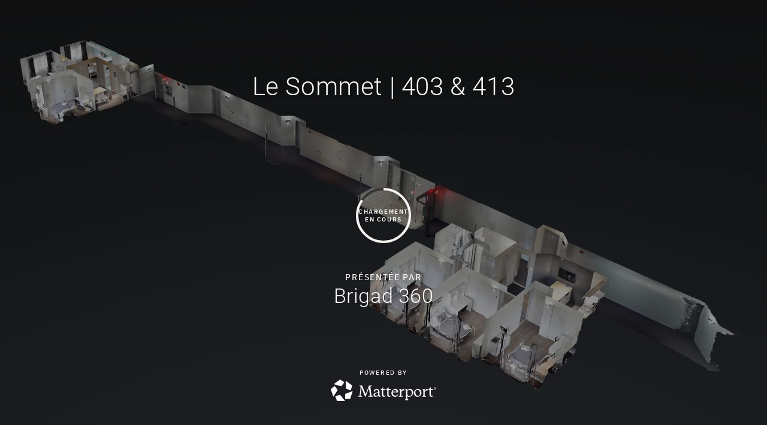

--- FILE ---
content_type: text/html; encoding=utf-8
request_url: https://my.matterport.com/show/?m=m8aSfg6ysmo&lang=fr
body_size: 23077
content:
<!doctype html>
<html lang="en">
<head>
  <!-- Anonymous Graph Queries enabled -->




<base href="https://static.matterport.com/showcase/26.1.1_webgl-90-g894b4d3f55/">
<meta charset="utf-8">

    <link rel="dns-prefetch" href="https://static.matterport.com/" >
    <link rel="preconnect"   href="https://static.matterport.com/">
    <link rel="preconnect"   href="https://static.matterport.com/" crossorigin>

    <link rel="dns-prefetch" href="https://cdn-2.matterport.com" >
    <link rel="preconnect"   href="https://cdn-2.matterport.com">
    <link rel="preconnect"   href="https://cdn-2.matterport.com" crossorigin>

    <link rel="dns-prefetch" href="https://events.matterport.com" >
    <link rel="preconnect"   href="https://events.matterport.com">
    <link rel="preconnect"   href="https://events.matterport.com" crossorigin>


    
        <title>Le Sommet | 403 &amp; 413 - Matterport 3D Showcase</title>
        <meta name="robots" content="noindex" />
        <meta name="description" content="Matterport 3D Showcase. Le Sommet | Appartements 403 &amp; 413, 2333 avenue Chapdelaine, Québec QC G1V 4X4, CA.">
        <meta property="og:title" content="Explore Le Sommet | 403 &amp; 413 in 3D">
        <meta property="og:description" content="Matterport 3D Showcase.">
        <meta property="og:type" content="video">
        <meta property="og:url" content="https://my.matterport.com/show/?m=m8aSfg6ysmo">
        <meta property="og:site_name" content="Matterport">
        <meta property="og:image" content="https://my.matterport.com/api/v2/player/models/m8aSfg6ysmo/thumb/">
        <meta property="og:image:secure_url" content="https://my.matterport.com/api/v2/player/models/m8aSfg6ysmo/thumb/">
        <meta property="og:image:type" content="">
        <meta property="og:image:width" content="">
        <meta property="og:image:height" content="">
        <meta name="twitter:card" content="photo" />
        <meta name="twitter:site" content="@matterport" />
        <meta name="twitter:title" content="Explore Le Sommet | 403 &amp; 413 in 3D" />
        <meta name="twitter:description" content="Matterport 3D Showcase." />
        <meta name="twitter:image" content="https://my.matterport.com/api/v2/player/models/m8aSfg6ysmo/thumb/" />
        <meta name="twitter:image:width" content="">
        <meta name="twitter:image:height" content="">
        <meta name="twitter:url" content="https://my.matterport.com/show/?m=m8aSfg6ysmo" />
        <link rel="alternate" type="application/json+oembed" href="https://my.matterport.com/api/v1/models/oembed/?url=https%3A%2F%2Fmy.matterport.com%2Fshow%2F%3Fm%3Dm8aSfg6ysmo" title="Explore Le Sommet | 403 &amp; 413 in 3D">
    
    <script charset="UTF-8">window.MP_SDK_METADATA = {"version":"26.1.1_webgl-90-g894b4d3f55","manifest":"25.12.1-0-g9e453be"};</script>

<script charset="utf-8">
    function parseJSON(data) { return window.JSON && window.JSON.parse ? window.JSON.parse( data ) : {}; }
    window.MP_PREFETCHED_MODELDATA = parseJSON("{\"config\":{\"criteo_app_id\":\"122685\",\"roomnav_ab_1\":{\"ab\":[{\"weight\":1,\"value\":false}]},\"sdk_client_version\":\"https://static.matterport.com/showcase-sdk/client/3.1.71.14-0-gaf77add383/sdk-client.js\",\"raycast_lod\":{\"ab\":[{\"weight\":1,\"value\":true}]},\"webvr_version\":\"1.0.15-0-gfba76f126\",\"sdk_interface_version\":\"https://static.matterport.com/showcase-sdk/interface/3.1.71.14-0-gaf77add383/sdk-interface.js\",\"mixpanel_key\":\"e7c32ea17a8feb158ea06196732d5a3b\",\"discover_space_url\":\"https://discover.matterport.com/space/\",\"keen_project_id\":\"53a9baf536bca4213d000000\",\"analytics_mp_url\":\"https://events.matterport.com/api/v1/event\",\"subscriber_prompt_a_delay_ms\":14500,\"sdk_version\":\"https://static.matterport.com/showcase-sdk/client/3.1.71.14-0-gaf77add383/sdk-client.js\",\"embedly_key\":\"ff5c4bbe54de401b995ec6e7a80d43b3\",\"analytics_mp_key\":\"Rk5K64KYkKq9ZbcheBn4d\",\"analytics_provider\":\"mp\",\"texture_lod\":{\"ab\":[{\"weight\":1,\"value\":true}]},\"subscriber_prompt_a_popup\":{\"ab\":[{\"weight\":50,\"value\":true},{\"weight\":50,\"value\":false}]},\"segment_key\":\"2zKcyWDEalmttwNbPIYdeXDU9IIogDHu\",\"criteo_campaign_apartments_id\":\"125638\",\"subscriber_prompt_denylist\":[\"ea4141d5b45bcfce5ac984955a7df9f74b323182\",\"500ef59c0e9bd523a5e102d4b229b85df4c008c2\",\"55d9b1786668eb25ce174aa06d46535054046935\",\"44a68fb615814e263894da681018ed5687527b75\",\"750514616c13561e878f04cd38cedc4bd3028f60\",\"633e98d1f7cf36879e21d642068af2196d67a229\",\"2566065b5d698efd82a16854185501ee2ea8eae6\"],\"apollo_apq\":true,\"branch_key\":\"key_live_ohzdPvOL78KXqH74hhpProefwuevY7Je\",\"google_maps_key\":\"AIzaSyB-rx4zIlMSNkmzw_LmWKOJkWzbEujH060\",\"keen_write_key\":\"[base64]\",\"plugin\":{\"baseUrl\":\"https://static.matterport.com/showcase-sdk/plugins/published/\",\"manifestUrl\":\"https://static.matterport.com/showcase-sdk/plugins/published/manifest.json\",\"applicationKey\":\"h2f9mazn377g554gxkkay5aqd\"},\"pbf\":{\"ab\":[{\"weight\":1,\"value\":true}]},\"maas\":1,\"account_register_url\":\"https://buy.matterport.com/free-account-register\",\"criteo_campaign_homes_id\":\"122685\",\"sdk\":{\"test\":\"24.12.3_webgl-944-ge03b07c22c\",\"sandbox\":\"https://api.matterport.com/sdk/sandbox/sandbox.html\",\"client\":\"https://api.matterport.com/sdk/client/sdk-client.js\",\"interface\":\"https://api.matterport.com/sdk/interface/sdk-interface.js\"},\"authn_login_url\":\"https://authn.matterport.com\",\"autotours_importer_version\":\"prompt:b5a53fe2c4066c31920f0386af99980ba472562a;v:1\",\"mds\":1,\"improved_octree\":{\"ab\":[{\"weight\":1.0,\"value\":true}]},\"subscriber_prompt_b_banner\":{\"ab\":[{\"weight\":50,\"value\":true},{\"weight\":50,\"value\":false}]},\"merge_geometry\":{\"ab\":[{\"weight\":1.0,\"value\":true}]}},\"model\":{\"has_public_access_password\":false},\"queries\":{\"GetModelPrefetch\":{\"data\":{\"model\":{\"id\":\"m8aSfg6ysmo\",\"rootModelId\":\"m8aSfg6ysmo\",\"state\":\"active\",\"assets\":{\"meshes\":[{\"id\":\"meshes/8d28947d6nmunuc8h9tzt9p7a\",\"status\":\"available\",\"filename\":\"021b1f9379ae47afa459877368c57fce.dam\",\"format\":\"dam\",\"resolution\":\"500k\",\"url\":\"https://cdn-2.matterport.com/models/af9ff2f7974c4bb4aeef5d9ce6faa824/assets/021b1f9379ae47afa459877368c57fce.dam?t\u003D2-fd079ad4a9340fe264ed32c67265b10c9e4187a2-1768060901-1\",\"validUntil\":\"2026-01-10T16:01:41Z\",\"model\":{\"id\":\"m8aSfg6ysmo\"},\"layer\":{\"id\":\"aaaaaaaaaaaaaaaaaaaaaaaaa\"}},{\"id\":\"meshes/tm2cpmuf0ftzqmmysz1rzqxuc\",\"status\":\"available\",\"filename\":\"021b1f9379ae47afa459877368c57fce_50k.dam\",\"format\":\"dam\",\"resolution\":\"50k\",\"url\":\"https://cdn-2.matterport.com/models/af9ff2f7974c4bb4aeef5d9ce6faa824/assets/021b1f9379ae47afa459877368c57fce_50k.dam?t\u003D2-5f6ed5c1783c3ea85b7e058167bee213ec0ab92f-1768060901-1\",\"validUntil\":\"2026-01-10T16:01:41Z\",\"model\":{\"id\":\"m8aSfg6ysmo\"},\"layer\":{\"id\":\"aaaaaaaaaaaaaaaaaaaaaaaaa\"}}],\"textures\":[{\"id\":\"50k-high\",\"status\":\"available\",\"format\":\"jpg\",\"resolution\":\"50k\",\"quality\":\"high\",\"urlTemplate\":\"https://cdn-2.matterport.com/models/af9ff2f7974c4bb4aeef5d9ce6faa824/assets/~/021b1f9379ae47afa459877368c57fce_50k_texture_jpg_high/021b1f9379ae47afa459877368c57fce_50k_\u003Ctexture\u003E.jpg?t\u003D2-64e9edcb891e3da47d78cacd23c2ef6fc6cb92c0-1768060901-0\u0026k\u003Dmodels%2Faf9ff2f7974c4bb4aeef5d9ce6faa824%2Fassets\",\"validUntil\":\"2026-01-10T16:01:41Z\",\"model\":{\"id\":\"m8aSfg6ysmo\"},\"layer\":{\"id\":\"aaaaaaaaaaaaaaaaaaaaaaaaa\"}},{\"id\":\"50k-low\",\"status\":\"available\",\"format\":\"jpg\",\"resolution\":\"50k\",\"quality\":\"low\",\"urlTemplate\":\"https://cdn-2.matterport.com/models/af9ff2f7974c4bb4aeef5d9ce6faa824/assets/~/021b1f9379ae47afa459877368c57fce_50k_texture_jpg_low/021b1f9379ae47afa459877368c57fce_50k_\u003Ctexture\u003E.jpg?t\u003D2-64e9edcb891e3da47d78cacd23c2ef6fc6cb92c0-1768060901-0\u0026k\u003Dmodels%2Faf9ff2f7974c4bb4aeef5d9ce6faa824%2Fassets\",\"validUntil\":\"2026-01-10T16:01:41Z\",\"model\":{\"id\":\"m8aSfg6ysmo\"},\"layer\":{\"id\":\"aaaaaaaaaaaaaaaaaaaaaaaaa\"}}],\"tilesets\":[]},\"lod\":{\"options\":[\"lod2\"]},\"overlayLayers\":[],\"defurnishViews\":[],\"locations\":[{\"id\":\"nib6bgx3a060b5qrif0yseg5a\",\"layer\":{\"id\":\"aaaaaaaaaaaaaaaaaaaaaaaaa\"},\"model\":{\"id\":\"m8aSfg6ysmo\"},\"index\":39,\"floor\":{\"id\":\"tsmq1wak12rhgn0mawksxcwcd\",\"meshId\":0},\"room\":{\"id\":\"2qdmc5i9byxi79ry1pxdkqzea\",\"meshId\":8},\"neighbors\":[\"s4ieeppws64dtiwd6m1dqaiwd\",\"544udyy3zybi740s06xztig3b\",\"df6kwa86tks639cx4ezbctdfb\",\"89za065egt8ncqxr99rz99czd\"],\"tags\":[\"vr\",\"showcase\"],\"position\":{\"x\":31.132226943969727,\"y\":2.0289125442504883,\"z\":-3.786893212236464E-4},\"pano\":{\"id\":\"nib6bgx3a060b5qrif0yseg5a\",\"sweepUuid\":\"b72c0cccc1e0450b8d988fa58a873761\",\"label\":\"39\",\"placement\":\"auto\",\"source\":\"vision\",\"position\":{\"x\":31.132226943969727,\"y\":2.0289125442504883,\"z\":1.5388797521591187},\"rotation\":{\"x\":2.4028628831729293E-4,\"y\":2.1047514746896923E-4,\"z\":-0.7048853635787964,\"w\":0.709321141242981},\"resolutions\":[\"2k\",\"4k\",\"high\",\"low\"],\"skyboxes\":[{\"resolution\":\"2k\",\"status\":\"available\",\"urlTemplate\":\"https://cdn-2.matterport.com/models/af9ff2f7974c4bb4aeef5d9ce6faa824/assets/pan/2k/~/b72c0cccc1e0450b8d988fa58a873761_skybox\u003Cface\u003E.jpg?t\u003D2-c2b845a7b38bd6cba647db2f84daf377c9a5ec83-1768060901-1\u0026k\u003Dmodels%2Faf9ff2f7974c4bb4aeef5d9ce6faa824%2Fassets%2Fpan%2F2k\",\"tileResolution\":\"512\",\"tileCount\":4,\"tileUrlTemplate\":\"https://cdn-2.matterport.com/models/af9ff2f7974c4bb4aeef5d9ce6faa824/assets/~/tiles/b72c0cccc1e0450b8d988fa58a873761/2k_face\u003Cface\u003E_\u003Cx\u003E_\u003Cy\u003E.jpg?t\u003D2-64e9edcb891e3da47d78cacd23c2ef6fc6cb92c0-1768060901-0\u0026k\u003Dmodels%2Faf9ff2f7974c4bb4aeef5d9ce6faa824%2Fassets\",\"validUntil\":\"2026-01-10T16:01:41Z\"},{\"resolution\":\"4k\",\"status\":\"locked\",\"tileResolution\":\"512\",\"tileCount\":8,\"tileUrlTemplate\":\"https://cdn-2.matterport.com/models/af9ff2f7974c4bb4aeef5d9ce6faa824/assets/~/tiles/b72c0cccc1e0450b8d988fa58a873761/4k_face\u003Cface\u003E_\u003Cx\u003E_\u003Cy\u003E.jpg?t\u003D2-64e9edcb891e3da47d78cacd23c2ef6fc6cb92c0-1768060901-0\u0026k\u003Dmodels%2Faf9ff2f7974c4bb4aeef5d9ce6faa824%2Fassets\",\"validUntil\":\"2026-01-10T16:01:41Z\"},{\"resolution\":\"high\",\"status\":\"available\",\"urlTemplate\":\"https://cdn-2.matterport.com/models/af9ff2f7974c4bb4aeef5d9ce6faa824/assets/pan/high/~/b72c0cccc1e0450b8d988fa58a873761_skybox\u003Cface\u003E.jpg?t\u003D2-c1cb51c3f86476fdd13d251e479eb51521a5ac53-1768060901-1\u0026k\u003Dmodels%2Faf9ff2f7974c4bb4aeef5d9ce6faa824%2Fassets%2Fpan%2Fhigh\",\"tileResolution\":\"512\",\"tileCount\":2,\"tileUrlTemplate\":\"https://cdn-2.matterport.com/models/af9ff2f7974c4bb4aeef5d9ce6faa824/assets/~/tiles/b72c0cccc1e0450b8d988fa58a873761/1k_face\u003Cface\u003E_\u003Cx\u003E_\u003Cy\u003E.jpg?t\u003D2-64e9edcb891e3da47d78cacd23c2ef6fc6cb92c0-1768060901-0\u0026k\u003Dmodels%2Faf9ff2f7974c4bb4aeef5d9ce6faa824%2Fassets\",\"validUntil\":\"2026-01-10T16:01:41Z\"},{\"resolution\":\"low\",\"status\":\"available\",\"urlTemplate\":\"https://cdn-2.matterport.com/models/af9ff2f7974c4bb4aeef5d9ce6faa824/assets/pan/low/~/b72c0cccc1e0450b8d988fa58a873761_skybox\u003Cface\u003E.jpg?t\u003D2-c05e27bff106910a9c000b7c4c3131364add292a-1768060901-1\u0026k\u003Dmodels%2Faf9ff2f7974c4bb4aeef5d9ce6faa824%2Fassets%2Fpan%2Flow\",\"tileResolution\":\"512\",\"tileCount\":1,\"tileUrlTemplate\":\"https://cdn-2.matterport.com/models/af9ff2f7974c4bb4aeef5d9ce6faa824/assets/~/tiles/b72c0cccc1e0450b8d988fa58a873761/512_face\u003Cface\u003E_\u003Cx\u003E_\u003Cy\u003E.jpg?t\u003D2-64e9edcb891e3da47d78cacd23c2ef6fc6cb92c0-1768060901-0\u0026k\u003Dmodels%2Faf9ff2f7974c4bb4aeef5d9ce6faa824%2Fassets\",\"validUntil\":\"2026-01-10T16:01:41Z\"}]}},{\"id\":\"paz0wd4cxnn472hr35xr48exd\",\"layer\":{\"id\":\"aaaaaaaaaaaaaaaaaaaaaaaaa\"},\"model\":{\"id\":\"m8aSfg6ysmo\"},\"index\":4,\"floor\":{\"id\":\"tsmq1wak12rhgn0mawksxcwcd\",\"meshId\":0},\"room\":{\"id\":\"613htqkzf66zz7hf7n8kzszed\",\"meshId\":2},\"neighbors\":[\"0m1mby0u2t9imegbpn6azta4a\",\"nc5rkzg5yi631yai6fxpwnbhb\",\"5c7w9e59czkgebzhbg3tkk15a\",\"271yfx7ibp7g6yw56pusq13wd\",\"c0qzxhd92pg64eip2td19bb9c\",\"zds9hiy4h934y5x68d0eshdga\",\"c4z2upcerk05fs2stty44kiya\",\"g3hh93dd42h9hwsb3gd4q0g5d\",\"cxqtc7f0x4un3nimu1wr6ge0a\",\"p079uu3nczqx6t9553ifst2xb\",\"46wp0wc3ift7prye2cxpnnuub\",\"5skrwy4m67tych2x4ge4kg12d\",\"cpf2accu16i5eg4w3g6r398bd\",\"123t1u1m0dy97f60fkanarhsc\",\"sqxnhxz3cauypcc98789mnuhd\",\"nx921t8uw0qqhstqimbwm1x0a\",\"ywy494rxhiwu89fmbd2s6ah4c\",\"5gx20p1zu7u31ts3r6gi6z1wa\",\"pepbmtw9tpis36aeiuynp3uqb\"],\"tags\":[\"vr\",\"showcase\"],\"position\":{\"x\":-2.1285288333892822,\"y\":-1.0570703744888306,\"z\":-0.0030387241858989},\"pano\":{\"id\":\"paz0wd4cxnn472hr35xr48exd\",\"sweepUuid\":\"d2d7316872b5440cb993da74f7971f1d\",\"label\":\"4\",\"placement\":\"auto\",\"source\":\"vision\",\"position\":{\"x\":-2.1285288333892822,\"y\":-1.0570703744888306,\"z\":1.5067905187606812},\"rotation\":{\"x\":-0.0010874811559915543,\"y\":0.0022883061319589615,\"z\":-0.4633358418941498,\"w\":0.8861791491508484},\"resolutions\":[\"2k\",\"4k\",\"high\",\"low\"],\"skyboxes\":[{\"resolution\":\"2k\",\"status\":\"available\",\"urlTemplate\":\"https://cdn-2.matterport.com/models/af9ff2f7974c4bb4aeef5d9ce6faa824/assets/pan/2k/~/d2d7316872b5440cb993da74f7971f1d_skybox\u003Cface\u003E.jpg?t\u003D2-c2b845a7b38bd6cba647db2f84daf377c9a5ec83-1768060901-1\u0026k\u003Dmodels%2Faf9ff2f7974c4bb4aeef5d9ce6faa824%2Fassets%2Fpan%2F2k\",\"tileResolution\":\"512\",\"tileCount\":4,\"tileUrlTemplate\":\"https://cdn-2.matterport.com/models/af9ff2f7974c4bb4aeef5d9ce6faa824/assets/~/tiles/d2d7316872b5440cb993da74f7971f1d/2k_face\u003Cface\u003E_\u003Cx\u003E_\u003Cy\u003E.jpg?t\u003D2-64e9edcb891e3da47d78cacd23c2ef6fc6cb92c0-1768060901-0\u0026k\u003Dmodels%2Faf9ff2f7974c4bb4aeef5d9ce6faa824%2Fassets\",\"validUntil\":\"2026-01-10T16:01:41Z\"},{\"resolution\":\"4k\",\"status\":\"locked\",\"tileResolution\":\"512\",\"tileCount\":8,\"tileUrlTemplate\":\"https://cdn-2.matterport.com/models/af9ff2f7974c4bb4aeef5d9ce6faa824/assets/~/tiles/d2d7316872b5440cb993da74f7971f1d/4k_face\u003Cface\u003E_\u003Cx\u003E_\u003Cy\u003E.jpg?t\u003D2-64e9edcb891e3da47d78cacd23c2ef6fc6cb92c0-1768060901-0\u0026k\u003Dmodels%2Faf9ff2f7974c4bb4aeef5d9ce6faa824%2Fassets\",\"validUntil\":\"2026-01-10T16:01:41Z\"},{\"resolution\":\"high\",\"status\":\"available\",\"urlTemplate\":\"https://cdn-2.matterport.com/models/af9ff2f7974c4bb4aeef5d9ce6faa824/assets/pan/high/~/d2d7316872b5440cb993da74f7971f1d_skybox\u003Cface\u003E.jpg?t\u003D2-c1cb51c3f86476fdd13d251e479eb51521a5ac53-1768060901-1\u0026k\u003Dmodels%2Faf9ff2f7974c4bb4aeef5d9ce6faa824%2Fassets%2Fpan%2Fhigh\",\"tileResolution\":\"512\",\"tileCount\":2,\"tileUrlTemplate\":\"https://cdn-2.matterport.com/models/af9ff2f7974c4bb4aeef5d9ce6faa824/assets/~/tiles/d2d7316872b5440cb993da74f7971f1d/1k_face\u003Cface\u003E_\u003Cx\u003E_\u003Cy\u003E.jpg?t\u003D2-64e9edcb891e3da47d78cacd23c2ef6fc6cb92c0-1768060901-0\u0026k\u003Dmodels%2Faf9ff2f7974c4bb4aeef5d9ce6faa824%2Fassets\",\"validUntil\":\"2026-01-10T16:01:41Z\"},{\"resolution\":\"low\",\"status\":\"available\",\"urlTemplate\":\"https://cdn-2.matterport.com/models/af9ff2f7974c4bb4aeef5d9ce6faa824/assets/pan/low/~/d2d7316872b5440cb993da74f7971f1d_skybox\u003Cface\u003E.jpg?t\u003D2-c05e27bff106910a9c000b7c4c3131364add292a-1768060901-1\u0026k\u003Dmodels%2Faf9ff2f7974c4bb4aeef5d9ce6faa824%2Fassets%2Fpan%2Flow\",\"tileResolution\":\"512\",\"tileCount\":1,\"tileUrlTemplate\":\"https://cdn-2.matterport.com/models/af9ff2f7974c4bb4aeef5d9ce6faa824/assets/~/tiles/d2d7316872b5440cb993da74f7971f1d/512_face\u003Cface\u003E_\u003Cx\u003E_\u003Cy\u003E.jpg?t\u003D2-64e9edcb891e3da47d78cacd23c2ef6fc6cb92c0-1768060901-0\u0026k\u003Dmodels%2Faf9ff2f7974c4bb4aeef5d9ce6faa824%2Fassets\",\"validUntil\":\"2026-01-10T16:01:41Z\"}]}},{\"id\":\"123t1u1m0dy97f60fkanarhsc\",\"layer\":{\"id\":\"aaaaaaaaaaaaaaaaaaaaaaaaa\"},\"model\":{\"id\":\"m8aSfg6ysmo\"},\"index\":18,\"floor\":{\"id\":\"tsmq1wak12rhgn0mawksxcwcd\",\"meshId\":0},\"room\":{\"id\":\"613htqkzf66zz7hf7n8kzszed\",\"meshId\":2},\"neighbors\":[\"0m1mby0u2t9imegbpn6azta4a\",\"nc5rkzg5yi631yai6fxpwnbhb\",\"5c7w9e59czkgebzhbg3tkk15a\",\"271yfx7ibp7g6yw56pusq13wd\",\"paz0wd4cxnn472hr35xr48exd\",\"c0qzxhd92pg64eip2td19bb9c\",\"zds9hiy4h934y5x68d0eshdga\",\"g3hh93dd42h9hwsb3gd4q0g5d\",\"cxqtc7f0x4un3nimu1wr6ge0a\",\"sqxnhxz3cauypcc98789mnuhd\",\"0ws6mxp0m4fu1ghyxfqu6k9bd\",\"nx921t8uw0qqhstqimbwm1x0a\",\"ywy494rxhiwu89fmbd2s6ah4c\",\"5gx20p1zu7u31ts3r6gi6z1wa\"],\"tags\":[\"showcase\"],\"position\":{\"x\":-2.317338228225708,\"y\":-0.157564178109169,\"z\":-0.003527188440784812},\"pano\":{\"id\":\"123t1u1m0dy97f60fkanarhsc\",\"sweepUuid\":\"fd07655e37864717a79dc058125b70bd\",\"label\":\"18\",\"placement\":\"auto\",\"source\":\"vision\",\"position\":{\"x\":-2.317338228225708,\"y\":-0.157564178109169,\"z\":1.4939736127853394},\"rotation\":{\"x\":-0.0010804248740896583,\"y\":7.05406186170876E-4,\"z\":0.9490114450454712,\"w\":0.31523895263671875},\"resolutions\":[\"2k\",\"4k\",\"high\",\"low\"],\"skyboxes\":[{\"resolution\":\"2k\",\"status\":\"available\",\"urlTemplate\":\"https://cdn-2.matterport.com/models/af9ff2f7974c4bb4aeef5d9ce6faa824/assets/pan/2k/~/fd07655e37864717a79dc058125b70bd_skybox\u003Cface\u003E.jpg?t\u003D2-c2b845a7b38bd6cba647db2f84daf377c9a5ec83-1768060901-1\u0026k\u003Dmodels%2Faf9ff2f7974c4bb4aeef5d9ce6faa824%2Fassets%2Fpan%2F2k\",\"tileResolution\":\"512\",\"tileCount\":4,\"tileUrlTemplate\":\"https://cdn-2.matterport.com/models/af9ff2f7974c4bb4aeef5d9ce6faa824/assets/~/tiles/fd07655e37864717a79dc058125b70bd/2k_face\u003Cface\u003E_\u003Cx\u003E_\u003Cy\u003E.jpg?t\u003D2-64e9edcb891e3da47d78cacd23c2ef6fc6cb92c0-1768060901-0\u0026k\u003Dmodels%2Faf9ff2f7974c4bb4aeef5d9ce6faa824%2Fassets\",\"validUntil\":\"2026-01-10T16:01:41Z\"},{\"resolution\":\"4k\",\"status\":\"locked\",\"tileResolution\":\"512\",\"tileCount\":8,\"tileUrlTemplate\":\"https://cdn-2.matterport.com/models/af9ff2f7974c4bb4aeef5d9ce6faa824/assets/~/tiles/fd07655e37864717a79dc058125b70bd/4k_face\u003Cface\u003E_\u003Cx\u003E_\u003Cy\u003E.jpg?t\u003D2-64e9edcb891e3da47d78cacd23c2ef6fc6cb92c0-1768060901-0\u0026k\u003Dmodels%2Faf9ff2f7974c4bb4aeef5d9ce6faa824%2Fassets\",\"validUntil\":\"2026-01-10T16:01:41Z\"},{\"resolution\":\"high\",\"status\":\"available\",\"urlTemplate\":\"https://cdn-2.matterport.com/models/af9ff2f7974c4bb4aeef5d9ce6faa824/assets/pan/high/~/fd07655e37864717a79dc058125b70bd_skybox\u003Cface\u003E.jpg?t\u003D2-c1cb51c3f86476fdd13d251e479eb51521a5ac53-1768060901-1\u0026k\u003Dmodels%2Faf9ff2f7974c4bb4aeef5d9ce6faa824%2Fassets%2Fpan%2Fhigh\",\"tileResolution\":\"512\",\"tileCount\":2,\"tileUrlTemplate\":\"https://cdn-2.matterport.com/models/af9ff2f7974c4bb4aeef5d9ce6faa824/assets/~/tiles/fd07655e37864717a79dc058125b70bd/1k_face\u003Cface\u003E_\u003Cx\u003E_\u003Cy\u003E.jpg?t\u003D2-64e9edcb891e3da47d78cacd23c2ef6fc6cb92c0-1768060901-0\u0026k\u003Dmodels%2Faf9ff2f7974c4bb4aeef5d9ce6faa824%2Fassets\",\"validUntil\":\"2026-01-10T16:01:41Z\"},{\"resolution\":\"low\",\"status\":\"available\",\"urlTemplate\":\"https://cdn-2.matterport.com/models/af9ff2f7974c4bb4aeef5d9ce6faa824/assets/pan/low/~/fd07655e37864717a79dc058125b70bd_skybox\u003Cface\u003E.jpg?t\u003D2-c05e27bff106910a9c000b7c4c3131364add292a-1768060901-1\u0026k\u003Dmodels%2Faf9ff2f7974c4bb4aeef5d9ce6faa824%2Fassets%2Fpan%2Flow\",\"tileResolution\":\"512\",\"tileCount\":1,\"tileUrlTemplate\":\"https://cdn-2.matterport.com/models/af9ff2f7974c4bb4aeef5d9ce6faa824/assets/~/tiles/fd07655e37864717a79dc058125b70bd/512_face\u003Cface\u003E_\u003Cx\u003E_\u003Cy\u003E.jpg?t\u003D2-64e9edcb891e3da47d78cacd23c2ef6fc6cb92c0-1768060901-0\u0026k\u003Dmodels%2Faf9ff2f7974c4bb4aeef5d9ce6faa824%2Fassets\",\"validUntil\":\"2026-01-10T16:01:41Z\"}]}},{\"id\":\"2apmdhrk8dha9amgqr1a6fq1b\",\"layer\":{\"id\":\"aaaaaaaaaaaaaaaaaaaaaaaaa\"},\"model\":{\"id\":\"m8aSfg6ysmo\"},\"index\":69,\"floor\":{\"id\":\"tsmq1wak12rhgn0mawksxcwcd\",\"meshId\":0},\"room\":{\"id\":\"b4qtykzcazp4iumkamm7y7h2b\",\"meshId\":12},\"neighbors\":[\"w5wdh16msyy8wqk7bnawihdxc\",\"hhf4fb8hzu4wka7g01y5nyiza\",\"829r3u4zce35wxw736n4u81zd\",\"xrxhmria9ai025buwsiwzdknc\"],\"tags\":[\"vr\",\"showcase\"],\"position\":{\"x\":30.892908096313477,\"y\":-4.470970630645752,\"z\":0.010692534036934376},\"pano\":{\"id\":\"2apmdhrk8dha9amgqr1a6fq1b\",\"sweepUuid\":\"01c7e4b8e35340189bb4bc05dcd3281f\",\"label\":\"69\",\"placement\":\"auto\",\"source\":\"vision\",\"position\":{\"x\":30.892908096313477,\"y\":-4.470970630645752,\"z\":1.5269463062286377},\"rotation\":{\"x\":0.001948088756762445,\"y\":-0.0014259289018809795,\"z\":0.11980540305376053,\"w\":0.9927944540977478},\"resolutions\":[\"2k\",\"4k\",\"high\",\"low\"],\"skyboxes\":[{\"resolution\":\"2k\",\"status\":\"available\",\"urlTemplate\":\"https://cdn-2.matterport.com/models/af9ff2f7974c4bb4aeef5d9ce6faa824/assets/pan/2k/~/01c7e4b8e35340189bb4bc05dcd3281f_skybox\u003Cface\u003E.jpg?t\u003D2-c2b845a7b38bd6cba647db2f84daf377c9a5ec83-1768060901-1\u0026k\u003Dmodels%2Faf9ff2f7974c4bb4aeef5d9ce6faa824%2Fassets%2Fpan%2F2k\",\"tileResolution\":\"512\",\"tileCount\":4,\"tileUrlTemplate\":\"https://cdn-2.matterport.com/models/af9ff2f7974c4bb4aeef5d9ce6faa824/assets/~/tiles/01c7e4b8e35340189bb4bc05dcd3281f/2k_face\u003Cface\u003E_\u003Cx\u003E_\u003Cy\u003E.jpg?t\u003D2-64e9edcb891e3da47d78cacd23c2ef6fc6cb92c0-1768060901-0\u0026k\u003Dmodels%2Faf9ff2f7974c4bb4aeef5d9ce6faa824%2Fassets\",\"validUntil\":\"2026-01-10T16:01:41Z\"},{\"resolution\":\"4k\",\"status\":\"locked\",\"tileResolution\":\"512\",\"tileCount\":8,\"tileUrlTemplate\":\"https://cdn-2.matterport.com/models/af9ff2f7974c4bb4aeef5d9ce6faa824/assets/~/tiles/01c7e4b8e35340189bb4bc05dcd3281f/4k_face\u003Cface\u003E_\u003Cx\u003E_\u003Cy\u003E.jpg?t\u003D2-64e9edcb891e3da47d78cacd23c2ef6fc6cb92c0-1768060901-0\u0026k\u003Dmodels%2Faf9ff2f7974c4bb4aeef5d9ce6faa824%2Fassets\",\"validUntil\":\"2026-01-10T16:01:41Z\"},{\"resolution\":\"high\",\"status\":\"available\",\"urlTemplate\":\"https://cdn-2.matterport.com/models/af9ff2f7974c4bb4aeef5d9ce6faa824/assets/pan/high/~/01c7e4b8e35340189bb4bc05dcd3281f_skybox\u003Cface\u003E.jpg?t\u003D2-c1cb51c3f86476fdd13d251e479eb51521a5ac53-1768060901-1\u0026k\u003Dmodels%2Faf9ff2f7974c4bb4aeef5d9ce6faa824%2Fassets%2Fpan%2Fhigh\",\"tileResolution\":\"512\",\"tileCount\":2,\"tileUrlTemplate\":\"https://cdn-2.matterport.com/models/af9ff2f7974c4bb4aeef5d9ce6faa824/assets/~/tiles/01c7e4b8e35340189bb4bc05dcd3281f/1k_face\u003Cface\u003E_\u003Cx\u003E_\u003Cy\u003E.jpg?t\u003D2-64e9edcb891e3da47d78cacd23c2ef6fc6cb92c0-1768060901-0\u0026k\u003Dmodels%2Faf9ff2f7974c4bb4aeef5d9ce6faa824%2Fassets\",\"validUntil\":\"2026-01-10T16:01:41Z\"},{\"resolution\":\"low\",\"status\":\"available\",\"urlTemplate\":\"https://cdn-2.matterport.com/models/af9ff2f7974c4bb4aeef5d9ce6faa824/assets/pan/low/~/01c7e4b8e35340189bb4bc05dcd3281f_skybox\u003Cface\u003E.jpg?t\u003D2-c05e27bff106910a9c000b7c4c3131364add292a-1768060901-1\u0026k\u003Dmodels%2Faf9ff2f7974c4bb4aeef5d9ce6faa824%2Fassets%2Fpan%2Flow\",\"tileResolution\":\"512\",\"tileCount\":1,\"tileUrlTemplate\":\"https://cdn-2.matterport.com/models/af9ff2f7974c4bb4aeef5d9ce6faa824/assets/~/tiles/01c7e4b8e35340189bb4bc05dcd3281f/512_face\u003Cface\u003E_\u003Cx\u003E_\u003Cy\u003E.jpg?t\u003D2-64e9edcb891e3da47d78cacd23c2ef6fc6cb92c0-1768060901-0\u0026k\u003Dmodels%2Faf9ff2f7974c4bb4aeef5d9ce6faa824%2Fassets\",\"validUntil\":\"2026-01-10T16:01:41Z\"}]}},{\"id\":\"7i1b27m1h0smhym66bd4ixp2d\",\"layer\":{\"id\":\"aaaaaaaaaaaaaaaaaaaaaaaaa\"},\"model\":{\"id\":\"m8aSfg6ysmo\"},\"index\":59,\"floor\":{\"id\":\"tsmq1wak12rhgn0mawksxcwcd\",\"meshId\":0},\"room\":{\"id\":\"19ab05tns5h6y4qm42esqqpea\",\"meshId\":10},\"neighbors\":[\"2788097hgbxyutww4fb0173rc\",\"frfmsgsdw0066qc94sz0f2rmd\",\"qrazh8uqycsx2deyntdgt8xcd\",\"mz53khq65zq87zmcqptzet2hb\",\"5htz5fx5pcwz54h4y1uyquqtb\",\"n11rw8szqayh3csfyg533qtcc\",\"tw6s1sa4tgip08z1f2asf4g3d\",\"d9d8775pcypra7zeahy6raidc\"],\"tags\":[\"vr\",\"showcase\"],\"position\":{\"x\":35.02861785888672,\"y\":-4.877281665802002,\"z\":0.008888709358870983},\"pano\":{\"id\":\"7i1b27m1h0smhym66bd4ixp2d\",\"sweepUuid\":\"53ec7babb80d4d1dbc3268d0c3ce2a87\",\"label\":\"59\",\"placement\":\"auto\",\"source\":\"vision\",\"position\":{\"x\":35.02861785888672,\"y\":-4.877281665802002,\"z\":1.5167183876037598},\"rotation\":{\"x\":-0.0025572250597178936,\"y\":0.001345213153399527,\"z\":0.9934009909629822,\"w\":0.11465686559677124},\"resolutions\":[\"2k\",\"4k\",\"high\",\"low\"],\"skyboxes\":[{\"resolution\":\"2k\",\"status\":\"available\",\"urlTemplate\":\"https://cdn-2.matterport.com/models/af9ff2f7974c4bb4aeef5d9ce6faa824/assets/pan/2k/~/53ec7babb80d4d1dbc3268d0c3ce2a87_skybox\u003Cface\u003E.jpg?t\u003D2-c2b845a7b38bd6cba647db2f84daf377c9a5ec83-1768060901-1\u0026k\u003Dmodels%2Faf9ff2f7974c4bb4aeef5d9ce6faa824%2Fassets%2Fpan%2F2k\",\"tileResolution\":\"512\",\"tileCount\":4,\"tileUrlTemplate\":\"https://cdn-2.matterport.com/models/af9ff2f7974c4bb4aeef5d9ce6faa824/assets/~/tiles/53ec7babb80d4d1dbc3268d0c3ce2a87/2k_face\u003Cface\u003E_\u003Cx\u003E_\u003Cy\u003E.jpg?t\u003D2-64e9edcb891e3da47d78cacd23c2ef6fc6cb92c0-1768060901-0\u0026k\u003Dmodels%2Faf9ff2f7974c4bb4aeef5d9ce6faa824%2Fassets\",\"validUntil\":\"2026-01-10T16:01:41Z\"},{\"resolution\":\"4k\",\"status\":\"locked\",\"tileResolution\":\"512\",\"tileCount\":8,\"tileUrlTemplate\":\"https://cdn-2.matterport.com/models/af9ff2f7974c4bb4aeef5d9ce6faa824/assets/~/tiles/53ec7babb80d4d1dbc3268d0c3ce2a87/4k_face\u003Cface\u003E_\u003Cx\u003E_\u003Cy\u003E.jpg?t\u003D2-64e9edcb891e3da47d78cacd23c2ef6fc6cb92c0-1768060901-0\u0026k\u003Dmodels%2Faf9ff2f7974c4bb4aeef5d9ce6faa824%2Fassets\",\"validUntil\":\"2026-01-10T16:01:41Z\"},{\"resolution\":\"high\",\"status\":\"available\",\"urlTemplate\":\"https://cdn-2.matterport.com/models/af9ff2f7974c4bb4aeef5d9ce6faa824/assets/pan/high/~/53ec7babb80d4d1dbc3268d0c3ce2a87_skybox\u003Cface\u003E.jpg?t\u003D2-c1cb51c3f86476fdd13d251e479eb51521a5ac53-1768060901-1\u0026k\u003Dmodels%2Faf9ff2f7974c4bb4aeef5d9ce6faa824%2Fassets%2Fpan%2Fhigh\",\"tileResolution\":\"512\",\"tileCount\":2,\"tileUrlTemplate\":\"https://cdn-2.matterport.com/models/af9ff2f7974c4bb4aeef5d9ce6faa824/assets/~/tiles/53ec7babb80d4d1dbc3268d0c3ce2a87/1k_face\u003Cface\u003E_\u003Cx\u003E_\u003Cy\u003E.jpg?t\u003D2-64e9edcb891e3da47d78cacd23c2ef6fc6cb92c0-1768060901-0\u0026k\u003Dmodels%2Faf9ff2f7974c4bb4aeef5d9ce6faa824%2Fassets\",\"validUntil\":\"2026-01-10T16:01:41Z\"},{\"resolution\":\"low\",\"status\":\"available\",\"urlTemplate\":\"https://cdn-2.matterport.com/models/af9ff2f7974c4bb4aeef5d9ce6faa824/assets/pan/low/~/53ec7babb80d4d1dbc3268d0c3ce2a87_skybox\u003Cface\u003E.jpg?t\u003D2-c05e27bff106910a9c000b7c4c3131364add292a-1768060901-1\u0026k\u003Dmodels%2Faf9ff2f7974c4bb4aeef5d9ce6faa824%2Fassets%2Fpan%2Flow\",\"tileResolution\":\"512\",\"tileCount\":1,\"tileUrlTemplate\":\"https://cdn-2.matterport.com/models/af9ff2f7974c4bb4aeef5d9ce6faa824/assets/~/tiles/53ec7babb80d4d1dbc3268d0c3ce2a87/512_face\u003Cface\u003E_\u003Cx\u003E_\u003Cy\u003E.jpg?t\u003D2-64e9edcb891e3da47d78cacd23c2ef6fc6cb92c0-1768060901-0\u0026k\u003Dmodels%2Faf9ff2f7974c4bb4aeef5d9ce6faa824%2Fassets\",\"validUntil\":\"2026-01-10T16:01:41Z\"}]}},{\"id\":\"829r3u4zce35wxw736n4u81zd\",\"layer\":{\"id\":\"aaaaaaaaaaaaaaaaaaaaaaaaa\"},\"model\":{\"id\":\"m8aSfg6ysmo\"},\"index\":70,\"floor\":{\"id\":\"tsmq1wak12rhgn0mawksxcwcd\",\"meshId\":0},\"room\":{\"id\":\"b4qtykzcazp4iumkamm7y7h2b\",\"meshId\":12},\"neighbors\":[\"bmewdwcqr0ur8g904eutgg3gc\",\"cd0d1g55kxky38fk5gpq6yiib\",\"kbb00angd0r93i66ergxyrfqa\",\"qxh4r5wtwd8d7sr3gfumik6rc\",\"w5wdh16msyy8wqk7bnawihdxc\",\"hhf4fb8hzu4wka7g01y5nyiza\",\"2apmdhrk8dha9amgqr1a6fq1b\",\"xrxhmria9ai025buwsiwzdknc\"],\"tags\":[\"vr\",\"showcase\"],\"position\":{\"x\":32.38608169555664,\"y\":-4.934386730194092,\"z\":0.0033551761880517006},\"pano\":{\"id\":\"829r3u4zce35wxw736n4u81zd\",\"sweepUuid\":\"de482aea39774f1ebadfd1d2f99eca72\",\"label\":\"70\",\"placement\":\"auto\",\"source\":\"vision\",\"position\":{\"x\":32.38608169555664,\"y\":-4.934386730194092,\"z\":1.5189403295516968},\"rotation\":{\"x\":-0.0014510888140648603,\"y\":-0.002142404206097126,\"z\":0.4899444282054901,\"w\":0.8717498183250427},\"resolutions\":[\"2k\",\"4k\",\"high\",\"low\"],\"skyboxes\":[{\"resolution\":\"2k\",\"status\":\"available\",\"urlTemplate\":\"https://cdn-2.matterport.com/models/af9ff2f7974c4bb4aeef5d9ce6faa824/assets/pan/2k/~/de482aea39774f1ebadfd1d2f99eca72_skybox\u003Cface\u003E.jpg?t\u003D2-c2b845a7b38bd6cba647db2f84daf377c9a5ec83-1768060901-1\u0026k\u003Dmodels%2Faf9ff2f7974c4bb4aeef5d9ce6faa824%2Fassets%2Fpan%2F2k\",\"tileResolution\":\"512\",\"tileCount\":4,\"tileUrlTemplate\":\"https://cdn-2.matterport.com/models/af9ff2f7974c4bb4aeef5d9ce6faa824/assets/~/tiles/de482aea39774f1ebadfd1d2f99eca72/2k_face\u003Cface\u003E_\u003Cx\u003E_\u003Cy\u003E.jpg?t\u003D2-64e9edcb891e3da47d78cacd23c2ef6fc6cb92c0-1768060901-0\u0026k\u003Dmodels%2Faf9ff2f7974c4bb4aeef5d9ce6faa824%2Fassets\",\"validUntil\":\"2026-01-10T16:01:41Z\"},{\"resolution\":\"4k\",\"status\":\"locked\",\"tileResolution\":\"512\",\"tileCount\":8,\"tileUrlTemplate\":\"https://cdn-2.matterport.com/models/af9ff2f7974c4bb4aeef5d9ce6faa824/assets/~/tiles/de482aea39774f1ebadfd1d2f99eca72/4k_face\u003Cface\u003E_\u003Cx\u003E_\u003Cy\u003E.jpg?t\u003D2-64e9edcb891e3da47d78cacd23c2ef6fc6cb92c0-1768060901-0\u0026k\u003Dmodels%2Faf9ff2f7974c4bb4aeef5d9ce6faa824%2Fassets\",\"validUntil\":\"2026-01-10T16:01:41Z\"},{\"resolution\":\"high\",\"status\":\"available\",\"urlTemplate\":\"https://cdn-2.matterport.com/models/af9ff2f7974c4bb4aeef5d9ce6faa824/assets/pan/high/~/de482aea39774f1ebadfd1d2f99eca72_skybox\u003Cface\u003E.jpg?t\u003D2-c1cb51c3f86476fdd13d251e479eb51521a5ac53-1768060901-1\u0026k\u003Dmodels%2Faf9ff2f7974c4bb4aeef5d9ce6faa824%2Fassets%2Fpan%2Fhigh\",\"tileResolution\":\"512\",\"tileCount\":2,\"tileUrlTemplate\":\"https://cdn-2.matterport.com/models/af9ff2f7974c4bb4aeef5d9ce6faa824/assets/~/tiles/de482aea39774f1ebadfd1d2f99eca72/1k_face\u003Cface\u003E_\u003Cx\u003E_\u003Cy\u003E.jpg?t\u003D2-64e9edcb891e3da47d78cacd23c2ef6fc6cb92c0-1768060901-0\u0026k\u003Dmodels%2Faf9ff2f7974c4bb4aeef5d9ce6faa824%2Fassets\",\"validUntil\":\"2026-01-10T16:01:41Z\"},{\"resolution\":\"low\",\"status\":\"available\",\"urlTemplate\":\"https://cdn-2.matterport.com/models/af9ff2f7974c4bb4aeef5d9ce6faa824/assets/pan/low/~/de482aea39774f1ebadfd1d2f99eca72_skybox\u003Cface\u003E.jpg?t\u003D2-c05e27bff106910a9c000b7c4c3131364add292a-1768060901-1\u0026k\u003Dmodels%2Faf9ff2f7974c4bb4aeef5d9ce6faa824%2Fassets%2Fpan%2Flow\",\"tileResolution\":\"512\",\"tileCount\":1,\"tileUrlTemplate\":\"https://cdn-2.matterport.com/models/af9ff2f7974c4bb4aeef5d9ce6faa824/assets/~/tiles/de482aea39774f1ebadfd1d2f99eca72/512_face\u003Cface\u003E_\u003Cx\u003E_\u003Cy\u003E.jpg?t\u003D2-64e9edcb891e3da47d78cacd23c2ef6fc6cb92c0-1768060901-0\u0026k\u003Dmodels%2Faf9ff2f7974c4bb4aeef5d9ce6faa824%2Fassets\",\"validUntil\":\"2026-01-10T16:01:41Z\"}]}},{\"id\":\"g3hh93dd42h9hwsb3gd4q0g5d\",\"layer\":{\"id\":\"aaaaaaaaaaaaaaaaaaaaaaaaa\"},\"model\":{\"id\":\"m8aSfg6ysmo\"},\"index\":11,\"floor\":{\"id\":\"tsmq1wak12rhgn0mawksxcwcd\",\"meshId\":0},\"room\":{\"id\":\"613htqkzf66zz7hf7n8kzszed\",\"meshId\":2},\"neighbors\":[\"0m1mby0u2t9imegbpn6azta4a\",\"nc5rkzg5yi631yai6fxpwnbhb\",\"5c7w9e59czkgebzhbg3tkk15a\",\"271yfx7ibp7g6yw56pusq13wd\",\"paz0wd4cxnn472hr35xr48exd\",\"c0qzxhd92pg64eip2td19bb9c\",\"zds9hiy4h934y5x68d0eshdga\",\"cxqtc7f0x4un3nimu1wr6ge0a\",\"cdfg77r3hnzgk5c0fhpt9m8dd\",\"123t1u1m0dy97f60fkanarhsc\",\"0ws6mxp0m4fu1ghyxfqu6k9bd\",\"nx921t8uw0qqhstqimbwm1x0a\",\"xw9kwqn5iwxaz1azf8psrw24c\",\"ywy494rxhiwu89fmbd2s6ah4c\",\"0gz02zk8rwp44irtht1wek3zb\",\"pepbmtw9tpis36aeiuynp3uqb\"],\"tags\":[\"showcase\"],\"position\":{\"x\":-3.043727159500122,\"y\":-1.6098517179489136,\"z\":4.515496257226914E-4},\"pano\":{\"id\":\"g3hh93dd42h9hwsb3gd4q0g5d\",\"sweepUuid\":\"f9f1a18f3f394f26bd9acdd0cd90be47\",\"label\":\"11\",\"placement\":\"auto\",\"source\":\"vision\",\"position\":{\"x\":-3.043727159500122,\"y\":-1.6098517179489136,\"z\":1.5040652751922607},\"rotation\":{\"x\":3.3912938670255244E-4,\"y\":-0.0015899385325610638,\"z\":0.5385933518409729,\"w\":0.8425642848014832},\"resolutions\":[\"2k\",\"4k\",\"high\",\"low\"],\"skyboxes\":[{\"resolution\":\"2k\",\"status\":\"available\",\"urlTemplate\":\"https://cdn-2.matterport.com/models/af9ff2f7974c4bb4aeef5d9ce6faa824/assets/pan/2k/~/f9f1a18f3f394f26bd9acdd0cd90be47_skybox\u003Cface\u003E.jpg?t\u003D2-c2b845a7b38bd6cba647db2f84daf377c9a5ec83-1768060901-1\u0026k\u003Dmodels%2Faf9ff2f7974c4bb4aeef5d9ce6faa824%2Fassets%2Fpan%2F2k\",\"tileResolution\":\"512\",\"tileCount\":4,\"tileUrlTemplate\":\"https://cdn-2.matterport.com/models/af9ff2f7974c4bb4aeef5d9ce6faa824/assets/~/tiles/f9f1a18f3f394f26bd9acdd0cd90be47/2k_face\u003Cface\u003E_\u003Cx\u003E_\u003Cy\u003E.jpg?t\u003D2-64e9edcb891e3da47d78cacd23c2ef6fc6cb92c0-1768060901-0\u0026k\u003Dmodels%2Faf9ff2f7974c4bb4aeef5d9ce6faa824%2Fassets\",\"validUntil\":\"2026-01-10T16:01:41Z\"},{\"resolution\":\"4k\",\"status\":\"locked\",\"tileResolution\":\"512\",\"tileCount\":8,\"tileUrlTemplate\":\"https://cdn-2.matterport.com/models/af9ff2f7974c4bb4aeef5d9ce6faa824/assets/~/tiles/f9f1a18f3f394f26bd9acdd0cd90be47/4k_face\u003Cface\u003E_\u003Cx\u003E_\u003Cy\u003E.jpg?t\u003D2-64e9edcb891e3da47d78cacd23c2ef6fc6cb92c0-1768060901-0\u0026k\u003Dmodels%2Faf9ff2f7974c4bb4aeef5d9ce6faa824%2Fassets\",\"validUntil\":\"2026-01-10T16:01:41Z\"},{\"resolution\":\"high\",\"status\":\"available\",\"urlTemplate\":\"https://cdn-2.matterport.com/models/af9ff2f7974c4bb4aeef5d9ce6faa824/assets/pan/high/~/f9f1a18f3f394f26bd9acdd0cd90be47_skybox\u003Cface\u003E.jpg?t\u003D2-c1cb51c3f86476fdd13d251e479eb51521a5ac53-1768060901-1\u0026k\u003Dmodels%2Faf9ff2f7974c4bb4aeef5d9ce6faa824%2Fassets%2Fpan%2Fhigh\",\"tileResolution\":\"512\",\"tileCount\":2,\"tileUrlTemplate\":\"https://cdn-2.matterport.com/models/af9ff2f7974c4bb4aeef5d9ce6faa824/assets/~/tiles/f9f1a18f3f394f26bd9acdd0cd90be47/1k_face\u003Cface\u003E_\u003Cx\u003E_\u003Cy\u003E.jpg?t\u003D2-64e9edcb891e3da47d78cacd23c2ef6fc6cb92c0-1768060901-0\u0026k\u003Dmodels%2Faf9ff2f7974c4bb4aeef5d9ce6faa824%2Fassets\",\"validUntil\":\"2026-01-10T16:01:41Z\"},{\"resolution\":\"low\",\"status\":\"available\",\"urlTemplate\":\"https://cdn-2.matterport.com/models/af9ff2f7974c4bb4aeef5d9ce6faa824/assets/pan/low/~/f9f1a18f3f394f26bd9acdd0cd90be47_skybox\u003Cface\u003E.jpg?t\u003D2-c05e27bff106910a9c000b7c4c3131364add292a-1768060901-1\u0026k\u003Dmodels%2Faf9ff2f7974c4bb4aeef5d9ce6faa824%2Fassets%2Fpan%2Flow\",\"tileResolution\":\"512\",\"tileCount\":1,\"tileUrlTemplate\":\"https://cdn-2.matterport.com/models/af9ff2f7974c4bb4aeef5d9ce6faa824/assets/~/tiles/f9f1a18f3f394f26bd9acdd0cd90be47/512_face\u003Cface\u003E_\u003Cx\u003E_\u003Cy\u003E.jpg?t\u003D2-64e9edcb891e3da47d78cacd23c2ef6fc6cb92c0-1768060901-0\u0026k\u003Dmodels%2Faf9ff2f7974c4bb4aeef5d9ce6faa824%2Fassets\",\"validUntil\":\"2026-01-10T16:01:41Z\"}]}},{\"id\":\"kbb00angd0r93i66ergxyrfqa\",\"layer\":{\"id\":\"aaaaaaaaaaaaaaaaaaaaaaaaa\"},\"model\":{\"id\":\"m8aSfg6ysmo\"},\"index\":64,\"floor\":{\"id\":\"tsmq1wak12rhgn0mawksxcwcd\",\"meshId\":0},\"room\":{\"id\":\"2qdmc5i9byxi79ry1pxdkqzea\",\"meshId\":8},\"neighbors\":[\"bmewdwcqr0ur8g904eutgg3gc\",\"cd0d1g55kxky38fk5gpq6yiib\",\"qxh4r5wtwd8d7sr3gfumik6rc\",\"w5wdh16msyy8wqk7bnawihdxc\",\"829r3u4zce35wxw736n4u81zd\",\"xrxhmria9ai025buwsiwzdknc\"],\"tags\":[\"showcase\"],\"position\":{\"x\":32.362308502197266,\"y\":-0.5893123149871826,\"z\":0.006723472848534584},\"pano\":{\"id\":\"kbb00angd0r93i66ergxyrfqa\",\"sweepUuid\":\"fbac332c16b044298695d4999c4e7119\",\"label\":\"64\",\"placement\":\"auto\",\"source\":\"vision\",\"position\":{\"x\":32.362308502197266,\"y\":-0.5893123149871826,\"z\":1.5155855417251587},\"rotation\":{\"x\":-1.5810117474757135E-4,\"y\":1.0115282202605158E-4,\"z\":0.6059000492095947,\"w\":0.7955407500267029},\"resolutions\":[\"2k\",\"4k\",\"high\",\"low\"],\"skyboxes\":[{\"resolution\":\"2k\",\"status\":\"available\",\"urlTemplate\":\"https://cdn-2.matterport.com/models/af9ff2f7974c4bb4aeef5d9ce6faa824/assets/pan/2k/~/fbac332c16b044298695d4999c4e7119_skybox\u003Cface\u003E.jpg?t\u003D2-c2b845a7b38bd6cba647db2f84daf377c9a5ec83-1768060901-1\u0026k\u003Dmodels%2Faf9ff2f7974c4bb4aeef5d9ce6faa824%2Fassets%2Fpan%2F2k\",\"tileResolution\":\"512\",\"tileCount\":4,\"tileUrlTemplate\":\"https://cdn-2.matterport.com/models/af9ff2f7974c4bb4aeef5d9ce6faa824/assets/~/tiles/fbac332c16b044298695d4999c4e7119/2k_face\u003Cface\u003E_\u003Cx\u003E_\u003Cy\u003E.jpg?t\u003D2-64e9edcb891e3da47d78cacd23c2ef6fc6cb92c0-1768060901-0\u0026k\u003Dmodels%2Faf9ff2f7974c4bb4aeef5d9ce6faa824%2Fassets\",\"validUntil\":\"2026-01-10T16:01:41Z\"},{\"resolution\":\"4k\",\"status\":\"locked\",\"tileResolution\":\"512\",\"tileCount\":8,\"tileUrlTemplate\":\"https://cdn-2.matterport.com/models/af9ff2f7974c4bb4aeef5d9ce6faa824/assets/~/tiles/fbac332c16b044298695d4999c4e7119/4k_face\u003Cface\u003E_\u003Cx\u003E_\u003Cy\u003E.jpg?t\u003D2-64e9edcb891e3da47d78cacd23c2ef6fc6cb92c0-1768060901-0\u0026k\u003Dmodels%2Faf9ff2f7974c4bb4aeef5d9ce6faa824%2Fassets\",\"validUntil\":\"2026-01-10T16:01:41Z\"},{\"resolution\":\"high\",\"status\":\"available\",\"urlTemplate\":\"https://cdn-2.matterport.com/models/af9ff2f7974c4bb4aeef5d9ce6faa824/assets/pan/high/~/fbac332c16b044298695d4999c4e7119_skybox\u003Cface\u003E.jpg?t\u003D2-c1cb51c3f86476fdd13d251e479eb51521a5ac53-1768060901-1\u0026k\u003Dmodels%2Faf9ff2f7974c4bb4aeef5d9ce6faa824%2Fassets%2Fpan%2Fhigh\",\"tileResolution\":\"512\",\"tileCount\":2,\"tileUrlTemplate\":\"https://cdn-2.matterport.com/models/af9ff2f7974c4bb4aeef5d9ce6faa824/assets/~/tiles/fbac332c16b044298695d4999c4e7119/1k_face\u003Cface\u003E_\u003Cx\u003E_\u003Cy\u003E.jpg?t\u003D2-64e9edcb891e3da47d78cacd23c2ef6fc6cb92c0-1768060901-0\u0026k\u003Dmodels%2Faf9ff2f7974c4bb4aeef5d9ce6faa824%2Fassets\",\"validUntil\":\"2026-01-10T16:01:41Z\"},{\"resolution\":\"low\",\"status\":\"available\",\"urlTemplate\":\"https://cdn-2.matterport.com/models/af9ff2f7974c4bb4aeef5d9ce6faa824/assets/pan/low/~/fbac332c16b044298695d4999c4e7119_skybox\u003Cface\u003E.jpg?t\u003D2-c05e27bff106910a9c000b7c4c3131364add292a-1768060901-1\u0026k\u003Dmodels%2Faf9ff2f7974c4bb4aeef5d9ce6faa824%2Fassets%2Fpan%2Flow\",\"tileResolution\":\"512\",\"tileCount\":1,\"tileUrlTemplate\":\"https://cdn-2.matterport.com/models/af9ff2f7974c4bb4aeef5d9ce6faa824/assets/~/tiles/fbac332c16b044298695d4999c4e7119/512_face\u003Cface\u003E_\u003Cx\u003E_\u003Cy\u003E.jpg?t\u003D2-64e9edcb891e3da47d78cacd23c2ef6fc6cb92c0-1768060901-0\u0026k\u003Dmodels%2Faf9ff2f7974c4bb4aeef5d9ce6faa824%2Fassets\",\"validUntil\":\"2026-01-10T16:01:41Z\"}]}},{\"id\":\"ku7mmgi4k28d2n2q52mggu75b\",\"layer\":{\"id\":\"aaaaaaaaaaaaaaaaaaaaaaaaa\"},\"model\":{\"id\":\"m8aSfg6ysmo\"},\"index\":34,\"floor\":{\"id\":\"tsmq1wak12rhgn0mawksxcwcd\",\"meshId\":0},\"room\":{\"id\":\"3m54yff1z7crxaywd8if9rb0d\",\"meshId\":7},\"neighbors\":[\"fdnbs0wnanfwh8q20zebeaggb\",\"kdkfq8zr6wztb7wrak74itdtb\",\"485q43tsi9n257q2kgdxcizhd\",\"dmrw6kwwaiiyxiq0yknxs0tfb\",\"k7awmi39a35b54pk113g8c71d\",\"7p5eiezrgpezndh87exfw87ra\",\"s4ieeppws64dtiwd6m1dqaiwd\"],\"tags\":[\"showcase\"],\"position\":{\"x\":19.58637046813965,\"y\":1.9993540048599243,\"z\":-0.010640003718435764},\"pano\":{\"id\":\"ku7mmgi4k28d2n2q52mggu75b\",\"sweepUuid\":\"1fb09d20ca5746299df62632b1b6e178\",\"label\":\"34\",\"placement\":\"auto\",\"source\":\"vision\",\"position\":{\"x\":19.58637046813965,\"y\":1.9993540048599243,\"z\":1.5298935174942017},\"rotation\":{\"x\":-0.004309626296162605,\"y\":0.0018402405548840761,\"z\":0.6938931345939636,\"w\":0.720062792301178},\"resolutions\":[\"2k\",\"4k\",\"high\",\"low\"],\"skyboxes\":[{\"resolution\":\"2k\",\"status\":\"available\",\"urlTemplate\":\"https://cdn-2.matterport.com/models/af9ff2f7974c4bb4aeef5d9ce6faa824/assets/pan/2k/~/1fb09d20ca5746299df62632b1b6e178_skybox\u003Cface\u003E.jpg?t\u003D2-c2b845a7b38bd6cba647db2f84daf377c9a5ec83-1768060901-1\u0026k\u003Dmodels%2Faf9ff2f7974c4bb4aeef5d9ce6faa824%2Fassets%2Fpan%2F2k\",\"tileResolution\":\"512\",\"tileCount\":4,\"tileUrlTemplate\":\"https://cdn-2.matterport.com/models/af9ff2f7974c4bb4aeef5d9ce6faa824/assets/~/tiles/1fb09d20ca5746299df62632b1b6e178/2k_face\u003Cface\u003E_\u003Cx\u003E_\u003Cy\u003E.jpg?t\u003D2-64e9edcb891e3da47d78cacd23c2ef6fc6cb92c0-1768060901-0\u0026k\u003Dmodels%2Faf9ff2f7974c4bb4aeef5d9ce6faa824%2Fassets\",\"validUntil\":\"2026-01-10T16:01:41Z\"},{\"resolution\":\"4k\",\"status\":\"locked\",\"tileResolution\":\"512\",\"tileCount\":8,\"tileUrlTemplate\":\"https://cdn-2.matterport.com/models/af9ff2f7974c4bb4aeef5d9ce6faa824/assets/~/tiles/1fb09d20ca5746299df62632b1b6e178/4k_face\u003Cface\u003E_\u003Cx\u003E_\u003Cy\u003E.jpg?t\u003D2-64e9edcb891e3da47d78cacd23c2ef6fc6cb92c0-1768060901-0\u0026k\u003Dmodels%2Faf9ff2f7974c4bb4aeef5d9ce6faa824%2Fassets\",\"validUntil\":\"2026-01-10T16:01:41Z\"},{\"resolution\":\"high\",\"status\":\"available\",\"urlTemplate\":\"https://cdn-2.matterport.com/models/af9ff2f7974c4bb4aeef5d9ce6faa824/assets/pan/high/~/1fb09d20ca5746299df62632b1b6e178_skybox\u003Cface\u003E.jpg?t\u003D2-c1cb51c3f86476fdd13d251e479eb51521a5ac53-1768060901-1\u0026k\u003Dmodels%2Faf9ff2f7974c4bb4aeef5d9ce6faa824%2Fassets%2Fpan%2Fhigh\",\"tileResolution\":\"512\",\"tileCount\":2,\"tileUrlTemplate\":\"https://cdn-2.matterport.com/models/af9ff2f7974c4bb4aeef5d9ce6faa824/assets/~/tiles/1fb09d20ca5746299df62632b1b6e178/1k_face\u003Cface\u003E_\u003Cx\u003E_\u003Cy\u003E.jpg?t\u003D2-64e9edcb891e3da47d78cacd23c2ef6fc6cb92c0-1768060901-0\u0026k\u003Dmodels%2Faf9ff2f7974c4bb4aeef5d9ce6faa824%2Fassets\",\"validUntil\":\"2026-01-10T16:01:41Z\"},{\"resolution\":\"low\",\"status\":\"available\",\"urlTemplate\":\"https://cdn-2.matterport.com/models/af9ff2f7974c4bb4aeef5d9ce6faa824/assets/pan/low/~/1fb09d20ca5746299df62632b1b6e178_skybox\u003Cface\u003E.jpg?t\u003D2-c05e27bff106910a9c000b7c4c3131364add292a-1768060901-1\u0026k\u003Dmodels%2Faf9ff2f7974c4bb4aeef5d9ce6faa824%2Fassets%2Fpan%2Flow\",\"tileResolution\":\"512\",\"tileCount\":1,\"tileUrlTemplate\":\"https://cdn-2.matterport.com/models/af9ff2f7974c4bb4aeef5d9ce6faa824/assets/~/tiles/1fb09d20ca5746299df62632b1b6e178/512_face\u003Cface\u003E_\u003Cx\u003E_\u003Cy\u003E.jpg?t\u003D2-64e9edcb891e3da47d78cacd23c2ef6fc6cb92c0-1768060901-0\u0026k\u003Dmodels%2Faf9ff2f7974c4bb4aeef5d9ce6faa824%2Fassets\",\"validUntil\":\"2026-01-10T16:01:41Z\"}]}},{\"id\":\"rk4ek9pt2q7911kfxffs9ms5c\",\"layer\":{\"id\":\"aaaaaaaaaaaaaaaaaaaaaaaaa\"},\"model\":{\"id\":\"m8aSfg6ysmo\"},\"index\":47,\"floor\":{\"id\":\"tsmq1wak12rhgn0mawksxcwcd\",\"meshId\":0},\"room\":{\"id\":\"2qdmc5i9byxi79ry1pxdkqzea\",\"meshId\":8},\"neighbors\":[\"4pq2531d50trb6rz8myd6iyuc\",\"2788097hgbxyutww4fb0173rc\",\"frfmsgsdw0066qc94sz0f2rmd\",\"imczimuta3bws24t5w9dfh7dd\",\"ukz85m7sssp99kb0740kd7k3d\",\"a1ufdt468rsf075yfgzqk384c\",\"bmewdwcqr0ur8g904eutgg3gc\"],\"tags\":[\"showcase\"],\"position\":{\"x\":37.2015380859375,\"y\":-0.3248463273048401,\"z\":0.014239235781133175},\"pano\":{\"id\":\"rk4ek9pt2q7911kfxffs9ms5c\",\"sweepUuid\":\"ff5b8833e926492eadbd5f794b32a6f7\",\"label\":\"47\",\"placement\":\"auto\",\"source\":\"vision\",\"position\":{\"x\":37.2015380859375,\"y\":-0.3248463273048401,\"z\":1.5533369779586792},\"rotation\":{\"x\":-0.001640918548218906,\"y\":-0.0018527631182223558,\"z\":0.9366594552993774,\"w\":0.35023263096809387},\"resolutions\":[\"2k\",\"4k\",\"high\",\"low\"],\"skyboxes\":[{\"resolution\":\"2k\",\"status\":\"available\",\"urlTemplate\":\"https://cdn-2.matterport.com/models/af9ff2f7974c4bb4aeef5d9ce6faa824/assets/pan/2k/~/ff5b8833e926492eadbd5f794b32a6f7_skybox\u003Cface\u003E.jpg?t\u003D2-c2b845a7b38bd6cba647db2f84daf377c9a5ec83-1768060901-1\u0026k\u003Dmodels%2Faf9ff2f7974c4bb4aeef5d9ce6faa824%2Fassets%2Fpan%2F2k\",\"tileResolution\":\"512\",\"tileCount\":4,\"tileUrlTemplate\":\"https://cdn-2.matterport.com/models/af9ff2f7974c4bb4aeef5d9ce6faa824/assets/~/tiles/ff5b8833e926492eadbd5f794b32a6f7/2k_face\u003Cface\u003E_\u003Cx\u003E_\u003Cy\u003E.jpg?t\u003D2-64e9edcb891e3da47d78cacd23c2ef6fc6cb92c0-1768060901-0\u0026k\u003Dmodels%2Faf9ff2f7974c4bb4aeef5d9ce6faa824%2Fassets\",\"validUntil\":\"2026-01-10T16:01:41Z\"},{\"resolution\":\"4k\",\"status\":\"locked\",\"tileResolution\":\"512\",\"tileCount\":8,\"tileUrlTemplate\":\"https://cdn-2.matterport.com/models/af9ff2f7974c4bb4aeef5d9ce6faa824/assets/~/tiles/ff5b8833e926492eadbd5f794b32a6f7/4k_face\u003Cface\u003E_\u003Cx\u003E_\u003Cy\u003E.jpg?t\u003D2-64e9edcb891e3da47d78cacd23c2ef6fc6cb92c0-1768060901-0\u0026k\u003Dmodels%2Faf9ff2f7974c4bb4aeef5d9ce6faa824%2Fassets\",\"validUntil\":\"2026-01-10T16:01:41Z\"},{\"resolution\":\"high\",\"status\":\"available\",\"urlTemplate\":\"https://cdn-2.matterport.com/models/af9ff2f7974c4bb4aeef5d9ce6faa824/assets/pan/high/~/ff5b8833e926492eadbd5f794b32a6f7_skybox\u003Cface\u003E.jpg?t\u003D2-c1cb51c3f86476fdd13d251e479eb51521a5ac53-1768060901-1\u0026k\u003Dmodels%2Faf9ff2f7974c4bb4aeef5d9ce6faa824%2Fassets%2Fpan%2Fhigh\",\"tileResolution\":\"512\",\"tileCount\":2,\"tileUrlTemplate\":\"https://cdn-2.matterport.com/models/af9ff2f7974c4bb4aeef5d9ce6faa824/assets/~/tiles/ff5b8833e926492eadbd5f794b32a6f7/1k_face\u003Cface\u003E_\u003Cx\u003E_\u003Cy\u003E.jpg?t\u003D2-64e9edcb891e3da47d78cacd23c2ef6fc6cb92c0-1768060901-0\u0026k\u003Dmodels%2Faf9ff2f7974c4bb4aeef5d9ce6faa824%2Fassets\",\"validUntil\":\"2026-01-10T16:01:41Z\"},{\"resolution\":\"low\",\"status\":\"available\",\"urlTemplate\":\"https://cdn-2.matterport.com/models/af9ff2f7974c4bb4aeef5d9ce6faa824/assets/pan/low/~/ff5b8833e926492eadbd5f794b32a6f7_skybox\u003Cface\u003E.jpg?t\u003D2-c05e27bff106910a9c000b7c4c3131364add292a-1768060901-1\u0026k\u003Dmodels%2Faf9ff2f7974c4bb4aeef5d9ce6faa824%2Fassets%2Fpan%2Flow\",\"tileResolution\":\"512\",\"tileCount\":1,\"tileUrlTemplate\":\"https://cdn-2.matterport.com/models/af9ff2f7974c4bb4aeef5d9ce6faa824/assets/~/tiles/ff5b8833e926492eadbd5f794b32a6f7/512_face\u003Cface\u003E_\u003Cx\u003E_\u003Cy\u003E.jpg?t\u003D2-64e9edcb891e3da47d78cacd23c2ef6fc6cb92c0-1768060901-0\u0026k\u003Dmodels%2Faf9ff2f7974c4bb4aeef5d9ce6faa824%2Fassets\",\"validUntil\":\"2026-01-10T16:01:41Z\"}]}},{\"id\":\"ukz85m7sssp99kb0740kd7k3d\",\"layer\":{\"id\":\"aaaaaaaaaaaaaaaaaaaaaaaaa\"},\"model\":{\"id\":\"m8aSfg6ysmo\"},\"index\":48,\"floor\":{\"id\":\"tsmq1wak12rhgn0mawksxcwcd\",\"meshId\":0},\"room\":{\"id\":\"2qdmc5i9byxi79ry1pxdkqzea\",\"meshId\":8},\"neighbors\":[\"4pq2531d50trb6rz8myd6iyuc\",\"2788097hgbxyutww4fb0173rc\",\"frfmsgsdw0066qc94sz0f2rmd\",\"imczimuta3bws24t5w9dfh7dd\",\"rk4ek9pt2q7911kfxffs9ms5c\",\"a1ufdt468rsf075yfgzqk384c\",\"qrazh8uqycsx2deyntdgt8xcd\"],\"tags\":[\"showcase\"],\"position\":{\"x\":37.45784378051758,\"y\":0.7812280654907227,\"z\":0.009111684747040272},\"pano\":{\"id\":\"ukz85m7sssp99kb0740kd7k3d\",\"sweepUuid\":\"fb1ef7f55bf54531bca7a34db5db053f\",\"label\":\"48\",\"placement\":\"auto\",\"source\":\"vision\",\"position\":{\"x\":37.45784378051758,\"y\":0.7812280654907227,\"z\":1.5475795269012451},\"rotation\":{\"x\":-0.0021490054205060005,\"y\":-0.001205796841531992,\"z\":0.8897082805633545,\"w\":-0.4565228819847107},\"resolutions\":[\"2k\",\"4k\",\"high\",\"low\"],\"skyboxes\":[{\"resolution\":\"2k\",\"status\":\"available\",\"urlTemplate\":\"https://cdn-2.matterport.com/models/af9ff2f7974c4bb4aeef5d9ce6faa824/assets/pan/2k/~/fb1ef7f55bf54531bca7a34db5db053f_skybox\u003Cface\u003E.jpg?t\u003D2-c2b845a7b38bd6cba647db2f84daf377c9a5ec83-1768060901-1\u0026k\u003Dmodels%2Faf9ff2f7974c4bb4aeef5d9ce6faa824%2Fassets%2Fpan%2F2k\",\"tileResolution\":\"512\",\"tileCount\":4,\"tileUrlTemplate\":\"https://cdn-2.matterport.com/models/af9ff2f7974c4bb4aeef5d9ce6faa824/assets/~/tiles/fb1ef7f55bf54531bca7a34db5db053f/2k_face\u003Cface\u003E_\u003Cx\u003E_\u003Cy\u003E.jpg?t\u003D2-64e9edcb891e3da47d78cacd23c2ef6fc6cb92c0-1768060901-0\u0026k\u003Dmodels%2Faf9ff2f7974c4bb4aeef5d9ce6faa824%2Fassets\",\"validUntil\":\"2026-01-10T16:01:41Z\"},{\"resolution\":\"4k\",\"status\":\"locked\",\"tileResolution\":\"512\",\"tileCount\":8,\"tileUrlTemplate\":\"https://cdn-2.matterport.com/models/af9ff2f7974c4bb4aeef5d9ce6faa824/assets/~/tiles/fb1ef7f55bf54531bca7a34db5db053f/4k_face\u003Cface\u003E_\u003Cx\u003E_\u003Cy\u003E.jpg?t\u003D2-64e9edcb891e3da47d78cacd23c2ef6fc6cb92c0-1768060901-0\u0026k\u003Dmodels%2Faf9ff2f7974c4bb4aeef5d9ce6faa824%2Fassets\",\"validUntil\":\"2026-01-10T16:01:41Z\"},{\"resolution\":\"high\",\"status\":\"available\",\"urlTemplate\":\"https://cdn-2.matterport.com/models/af9ff2f7974c4bb4aeef5d9ce6faa824/assets/pan/high/~/fb1ef7f55bf54531bca7a34db5db053f_skybox\u003Cface\u003E.jpg?t\u003D2-c1cb51c3f86476fdd13d251e479eb51521a5ac53-1768060901-1\u0026k\u003Dmodels%2Faf9ff2f7974c4bb4aeef5d9ce6faa824%2Fassets%2Fpan%2Fhigh\",\"tileResolution\":\"512\",\"tileCount\":2,\"tileUrlTemplate\":\"https://cdn-2.matterport.com/models/af9ff2f7974c4bb4aeef5d9ce6faa824/assets/~/tiles/fb1ef7f55bf54531bca7a34db5db053f/1k_face\u003Cface\u003E_\u003Cx\u003E_\u003Cy\u003E.jpg?t\u003D2-64e9edcb891e3da47d78cacd23c2ef6fc6cb92c0-1768060901-0\u0026k\u003Dmodels%2Faf9ff2f7974c4bb4aeef5d9ce6faa824%2Fassets\",\"validUntil\":\"2026-01-10T16:01:41Z\"},{\"resolution\":\"low\",\"status\":\"available\",\"urlTemplate\":\"https://cdn-2.matterport.com/models/af9ff2f7974c4bb4aeef5d9ce6faa824/assets/pan/low/~/fb1ef7f55bf54531bca7a34db5db053f_skybox\u003Cface\u003E.jpg?t\u003D2-c05e27bff106910a9c000b7c4c3131364add292a-1768060901-1\u0026k\u003Dmodels%2Faf9ff2f7974c4bb4aeef5d9ce6faa824%2Fassets%2Fpan%2Flow\",\"tileResolution\":\"512\",\"tileCount\":1,\"tileUrlTemplate\":\"https://cdn-2.matterport.com/models/af9ff2f7974c4bb4aeef5d9ce6faa824/assets/~/tiles/fb1ef7f55bf54531bca7a34db5db053f/512_face\u003Cface\u003E_\u003Cx\u003E_\u003Cy\u003E.jpg?t\u003D2-64e9edcb891e3da47d78cacd23c2ef6fc6cb92c0-1768060901-0\u0026k\u003Dmodels%2Faf9ff2f7974c4bb4aeef5d9ce6faa824%2Fassets\",\"validUntil\":\"2026-01-10T16:01:41Z\"}]}},{\"id\":\"ybh7wi26zun7i83qz1gg9a3ad\",\"layer\":{\"id\":\"aaaaaaaaaaaaaaaaaaaaaaaaa\"},\"model\":{\"id\":\"m8aSfg6ysmo\"},\"index\":56,\"floor\":{\"id\":\"tsmq1wak12rhgn0mawksxcwcd\",\"meshId\":0},\"room\":{\"id\":\"a5f9age4zzxewres6iqux2emc\",\"meshId\":9},\"neighbors\":[\"5q0hr5fzq9t98tg08w5f9z63d\",\"4pq2531d50trb6rz8myd6iyuc\",\"qrazh8uqycsx2deyntdgt8xcd\",\"npbuhn4pzbd1r3up50h8dhaga\",\"nsu1rhmrdwpshcgxbghznf6zc\",\"qpmkw8gxummeuig45bac57azd\",\"t1b2s6n9y8ay6uxeuggiasfec\"],\"tags\":[\"showcase\"],\"position\":{\"x\":38.4228515625,\"y\":-5.471132755279541,\"z\":0.008061375468969345},\"pano\":{\"id\":\"ybh7wi26zun7i83qz1gg9a3ad\",\"sweepUuid\":\"eae35e6112e94c34b0641f31af56e7c8\",\"label\":\"56\",\"placement\":\"auto\",\"source\":\"vision\",\"position\":{\"x\":38.4228515625,\"y\":-5.471132755279541,\"z\":1.5919163227081299},\"rotation\":{\"x\":-0.002987815532833338,\"y\":-0.002950669266283512,\"z\":0.6848761439323425,\"w\":0.7286474108695984},\"resolutions\":[\"2k\",\"4k\",\"high\",\"low\"],\"skyboxes\":[{\"resolution\":\"2k\",\"status\":\"available\",\"urlTemplate\":\"https://cdn-2.matterport.com/models/af9ff2f7974c4bb4aeef5d9ce6faa824/assets/pan/2k/~/eae35e6112e94c34b0641f31af56e7c8_skybox\u003Cface\u003E.jpg?t\u003D2-c2b845a7b38bd6cba647db2f84daf377c9a5ec83-1768060901-1\u0026k\u003Dmodels%2Faf9ff2f7974c4bb4aeef5d9ce6faa824%2Fassets%2Fpan%2F2k\",\"tileResolution\":\"512\",\"tileCount\":4,\"tileUrlTemplate\":\"https://cdn-2.matterport.com/models/af9ff2f7974c4bb4aeef5d9ce6faa824/assets/~/tiles/eae35e6112e94c34b0641f31af56e7c8/2k_face\u003Cface\u003E_\u003Cx\u003E_\u003Cy\u003E.jpg?t\u003D2-64e9edcb891e3da47d78cacd23c2ef6fc6cb92c0-1768060901-0\u0026k\u003Dmodels%2Faf9ff2f7974c4bb4aeef5d9ce6faa824%2Fassets\",\"validUntil\":\"2026-01-10T16:01:41Z\"},{\"resolution\":\"4k\",\"status\":\"locked\",\"tileResolution\":\"512\",\"tileCount\":8,\"tileUrlTemplate\":\"https://cdn-2.matterport.com/models/af9ff2f7974c4bb4aeef5d9ce6faa824/assets/~/tiles/eae35e6112e94c34b0641f31af56e7c8/4k_face\u003Cface\u003E_\u003Cx\u003E_\u003Cy\u003E.jpg?t\u003D2-64e9edcb891e3da47d78cacd23c2ef6fc6cb92c0-1768060901-0\u0026k\u003Dmodels%2Faf9ff2f7974c4bb4aeef5d9ce6faa824%2Fassets\",\"validUntil\":\"2026-01-10T16:01:41Z\"},{\"resolution\":\"high\",\"status\":\"available\",\"urlTemplate\":\"https://cdn-2.matterport.com/models/af9ff2f7974c4bb4aeef5d9ce6faa824/assets/pan/high/~/eae35e6112e94c34b0641f31af56e7c8_skybox\u003Cface\u003E.jpg?t\u003D2-c1cb51c3f86476fdd13d251e479eb51521a5ac53-1768060901-1\u0026k\u003Dmodels%2Faf9ff2f7974c4bb4aeef5d9ce6faa824%2Fassets%2Fpan%2Fhigh\",\"tileResolution\":\"512\",\"tileCount\":2,\"tileUrlTemplate\":\"https://cdn-2.matterport.com/models/af9ff2f7974c4bb4aeef5d9ce6faa824/assets/~/tiles/eae35e6112e94c34b0641f31af56e7c8/1k_face\u003Cface\u003E_\u003Cx\u003E_\u003Cy\u003E.jpg?t\u003D2-64e9edcb891e3da47d78cacd23c2ef6fc6cb92c0-1768060901-0\u0026k\u003Dmodels%2Faf9ff2f7974c4bb4aeef5d9ce6faa824%2Fassets\",\"validUntil\":\"2026-01-10T16:01:41Z\"},{\"resolution\":\"low\",\"status\":\"available\",\"urlTemplate\":\"https://cdn-2.matterport.com/models/af9ff2f7974c4bb4aeef5d9ce6faa824/assets/pan/low/~/eae35e6112e94c34b0641f31af56e7c8_skybox\u003Cface\u003E.jpg?t\u003D2-c05e27bff106910a9c000b7c4c3131364add292a-1768060901-1\u0026k\u003Dmodels%2Faf9ff2f7974c4bb4aeef5d9ce6faa824%2Fassets%2Fpan%2Flow\",\"tileResolution\":\"512\",\"tileCount\":1,\"tileUrlTemplate\":\"https://cdn-2.matterport.com/models/af9ff2f7974c4bb4aeef5d9ce6faa824/assets/~/tiles/eae35e6112e94c34b0641f31af56e7c8/512_face\u003Cface\u003E_\u003Cx\u003E_\u003Cy\u003E.jpg?t\u003D2-64e9edcb891e3da47d78cacd23c2ef6fc6cb92c0-1768060901-0\u0026k\u003Dmodels%2Faf9ff2f7974c4bb4aeef5d9ce6faa824%2Fassets\",\"validUntil\":\"2026-01-10T16:01:41Z\"}]}},{\"id\":\"bmewdwcqr0ur8g904eutgg3gc\",\"layer\":{\"id\":\"aaaaaaaaaaaaaaaaaaaaaaaaa\"},\"model\":{\"id\":\"m8aSfg6ysmo\"},\"index\":62,\"floor\":{\"id\":\"tsmq1wak12rhgn0mawksxcwcd\",\"meshId\":0},\"room\":{\"id\":\"2qdmc5i9byxi79ry1pxdkqzea\",\"meshId\":8},\"neighbors\":[\"frfmsgsdw0066qc94sz0f2rmd\",\"imczimuta3bws24t5w9dfh7dd\",\"rk4ek9pt2q7911kfxffs9ms5c\",\"a1ufdt468rsf075yfgzqk384c\",\"qrazh8uqycsx2deyntdgt8xcd\",\"npbuhn4pzbd1r3up50h8dhaga\",\"cd0d1g55kxky38fk5gpq6yiib\",\"kbb00angd0r93i66ergxyrfqa\",\"qxh4r5wtwd8d7sr3gfumik6rc\",\"c60yb45fz2xcbz3wds1xa75ca\",\"w5wdh16msyy8wqk7bnawihdxc\",\"829r3u4zce35wxw736n4u81zd\",\"xrxhmria9ai025buwsiwzdknc\"],\"tags\":[\"vr\",\"showcase\"],\"position\":{\"x\":32.708438873291016,\"y\":-1.8079360723495483,\"z\":0.009076278656721115},\"pano\":{\"id\":\"bmewdwcqr0ur8g904eutgg3gc\",\"sweepUuid\":\"746ce68a43914141a364c68449ab7cde\",\"label\":\"62\",\"placement\":\"auto\",\"source\":\"vision\",\"position\":{\"x\":32.708438873291016,\"y\":-1.8079360723495483,\"z\":1.5191477537155151},\"rotation\":{\"x\":0.0026393290609121323,\"y\":-0.0014011524617671967,\"z\":-0.04902283474802971,\"w\":0.9987931847572327},\"resolutions\":[\"2k\",\"4k\",\"high\",\"low\"],\"skyboxes\":[{\"resolution\":\"2k\",\"status\":\"available\",\"urlTemplate\":\"https://cdn-2.matterport.com/models/af9ff2f7974c4bb4aeef5d9ce6faa824/assets/pan/2k/~/746ce68a43914141a364c68449ab7cde_skybox\u003Cface\u003E.jpg?t\u003D2-c2b845a7b38bd6cba647db2f84daf377c9a5ec83-1768060901-1\u0026k\u003Dmodels%2Faf9ff2f7974c4bb4aeef5d9ce6faa824%2Fassets%2Fpan%2F2k\",\"tileResolution\":\"512\",\"tileCount\":4,\"tileUrlTemplate\":\"https://cdn-2.matterport.com/models/af9ff2f7974c4bb4aeef5d9ce6faa824/assets/~/tiles/746ce68a43914141a364c68449ab7cde/2k_face\u003Cface\u003E_\u003Cx\u003E_\u003Cy\u003E.jpg?t\u003D2-64e9edcb891e3da47d78cacd23c2ef6fc6cb92c0-1768060901-0\u0026k\u003Dmodels%2Faf9ff2f7974c4bb4aeef5d9ce6faa824%2Fassets\",\"validUntil\":\"2026-01-10T16:01:41Z\"},{\"resolution\":\"4k\",\"status\":\"locked\",\"tileResolution\":\"512\",\"tileCount\":8,\"tileUrlTemplate\":\"https://cdn-2.matterport.com/models/af9ff2f7974c4bb4aeef5d9ce6faa824/assets/~/tiles/746ce68a43914141a364c68449ab7cde/4k_face\u003Cface\u003E_\u003Cx\u003E_\u003Cy\u003E.jpg?t\u003D2-64e9edcb891e3da47d78cacd23c2ef6fc6cb92c0-1768060901-0\u0026k\u003Dmodels%2Faf9ff2f7974c4bb4aeef5d9ce6faa824%2Fassets\",\"validUntil\":\"2026-01-10T16:01:41Z\"},{\"resolution\":\"high\",\"status\":\"available\",\"urlTemplate\":\"https://cdn-2.matterport.com/models/af9ff2f7974c4bb4aeef5d9ce6faa824/assets/pan/high/~/746ce68a43914141a364c68449ab7cde_skybox\u003Cface\u003E.jpg?t\u003D2-c1cb51c3f86476fdd13d251e479eb51521a5ac53-1768060901-1\u0026k\u003Dmodels%2Faf9ff2f7974c4bb4aeef5d9ce6faa824%2Fassets%2Fpan%2Fhigh\",\"tileResolution\":\"512\",\"tileCount\":2,\"tileUrlTemplate\":\"https://cdn-2.matterport.com/models/af9ff2f7974c4bb4aeef5d9ce6faa824/assets/~/tiles/746ce68a43914141a364c68449ab7cde/1k_face\u003Cface\u003E_\u003Cx\u003E_\u003Cy\u003E.jpg?t\u003D2-64e9edcb891e3da47d78cacd23c2ef6fc6cb92c0-1768060901-0\u0026k\u003Dmodels%2Faf9ff2f7974c4bb4aeef5d9ce6faa824%2Fassets\",\"validUntil\":\"2026-01-10T16:01:41Z\"},{\"resolution\":\"low\",\"status\":\"available\",\"urlTemplate\":\"https://cdn-2.matterport.com/models/af9ff2f7974c4bb4aeef5d9ce6faa824/assets/pan/low/~/746ce68a43914141a364c68449ab7cde_skybox\u003Cface\u003E.jpg?t\u003D2-c05e27bff106910a9c000b7c4c3131364add292a-1768060901-1\u0026k\u003Dmodels%2Faf9ff2f7974c4bb4aeef5d9ce6faa824%2Fassets%2Fpan%2Flow\",\"tileResolution\":\"512\",\"tileCount\":1,\"tileUrlTemplate\":\"https://cdn-2.matterport.com/models/af9ff2f7974c4bb4aeef5d9ce6faa824/assets/~/tiles/746ce68a43914141a364c68449ab7cde/512_face\u003Cface\u003E_\u003Cx\u003E_\u003Cy\u003E.jpg?t\u003D2-64e9edcb891e3da47d78cacd23c2ef6fc6cb92c0-1768060901-0\u0026k\u003Dmodels%2Faf9ff2f7974c4bb4aeef5d9ce6faa824%2Fassets\",\"validUntil\":\"2026-01-10T16:01:41Z\"}]}},{\"id\":\"c4z2upcerk05fs2stty44kiya\",\"layer\":{\"id\":\"aaaaaaaaaaaaaaaaaaaaaaaaa\"},\"model\":{\"id\":\"m8aSfg6ysmo\"},\"index\":9,\"floor\":{\"id\":\"tsmq1wak12rhgn0mawksxcwcd\",\"meshId\":0},\"room\":{\"id\":\"cdz3fkt38kae7tapstpt0eaeb\",\"meshId\":3},\"neighbors\":[\"0m1mby0u2t9imegbpn6azta4a\",\"271yfx7ibp7g6yw56pusq13wd\",\"paz0wd4cxnn472hr35xr48exd\",\"zds9hiy4h934y5x68d0eshdga\",\"k86qna4gebwcm9r8t3g81mfgd\",\"0xkwcwa87wuzrzix0aai1x7cb\",\"xe8r5p9t2tz5q7h4gedyexiha\",\"pepbmtw9tpis36aeiuynp3uqb\"],\"tags\":[\"showcase\"],\"position\":{\"x\":-6.197861671447754,\"y\":-4.5179314613342285,\"z\":0.006050235126167536},\"pano\":{\"id\":\"c4z2upcerk05fs2stty44kiya\",\"sweepUuid\":\"dd92e20991c547428a213ad52107e1e5\",\"label\":\"9\",\"placement\":\"auto\",\"source\":\"vision\",\"position\":{\"x\":-6.197861671447754,\"y\":-4.5179314613342285,\"z\":1.526861548423767},\"rotation\":{\"x\":-9.044514736160636E-4,\"y\":-0.0030697486363351345,\"z\":0.21746057271957397,\"w\":0.9760638475418091},\"resolutions\":[\"2k\",\"4k\",\"high\",\"low\"],\"skyboxes\":[{\"resolution\":\"2k\",\"status\":\"available\",\"urlTemplate\":\"https://cdn-2.matterport.com/models/af9ff2f7974c4bb4aeef5d9ce6faa824/assets/pan/2k/~/dd92e20991c547428a213ad52107e1e5_skybox\u003Cface\u003E.jpg?t\u003D2-c2b845a7b38bd6cba647db2f84daf377c9a5ec83-1768060901-1\u0026k\u003Dmodels%2Faf9ff2f7974c4bb4aeef5d9ce6faa824%2Fassets%2Fpan%2F2k\",\"tileResolution\":\"512\",\"tileCount\":4,\"tileUrlTemplate\":\"https://cdn-2.matterport.com/models/af9ff2f7974c4bb4aeef5d9ce6faa824/assets/~/tiles/dd92e20991c547428a213ad52107e1e5/2k_face\u003Cface\u003E_\u003Cx\u003E_\u003Cy\u003E.jpg?t\u003D2-64e9edcb891e3da47d78cacd23c2ef6fc6cb92c0-1768060901-0\u0026k\u003Dmodels%2Faf9ff2f7974c4bb4aeef5d9ce6faa824%2Fassets\",\"validUntil\":\"2026-01-10T16:01:41Z\"},{\"resolution\":\"4k\",\"status\":\"locked\",\"tileResolution\":\"512\",\"tileCount\":8,\"tileUrlTemplate\":\"https://cdn-2.matterport.com/models/af9ff2f7974c4bb4aeef5d9ce6faa824/assets/~/tiles/dd92e20991c547428a213ad52107e1e5/4k_face\u003Cface\u003E_\u003Cx\u003E_\u003Cy\u003E.jpg?t\u003D2-64e9edcb891e3da47d78cacd23c2ef6fc6cb92c0-1768060901-0\u0026k\u003Dmodels%2Faf9ff2f7974c4bb4aeef5d9ce6faa824%2Fassets\",\"validUntil\":\"2026-01-10T16:01:41Z\"},{\"resolution\":\"high\",\"status\":\"available\",\"urlTemplate\":\"https://cdn-2.matterport.com/models/af9ff2f7974c4bb4aeef5d9ce6faa824/assets/pan/high/~/dd92e20991c547428a213ad52107e1e5_skybox\u003Cface\u003E.jpg?t\u003D2-c1cb51c3f86476fdd13d251e479eb51521a5ac53-1768060901-1\u0026k\u003Dmodels%2Faf9ff2f7974c4bb4aeef5d9ce6faa824%2Fassets%2Fpan%2Fhigh\",\"tileResolution\":\"512\",\"tileCount\":2,\"tileUrlTemplate\":\"https://cdn-2.matterport.com/models/af9ff2f7974c4bb4aeef5d9ce6faa824/assets/~/tiles/dd92e20991c547428a213ad52107e1e5/1k_face\u003Cface\u003E_\u003Cx\u003E_\u003Cy\u003E.jpg?t\u003D2-64e9edcb891e3da47d78cacd23c2ef6fc6cb92c0-1768060901-0\u0026k\u003Dmodels%2Faf9ff2f7974c4bb4aeef5d9ce6faa824%2Fassets\",\"validUntil\":\"2026-01-10T16:01:41Z\"},{\"resolution\":\"low\",\"status\":\"available\",\"urlTemplate\":\"https://cdn-2.matterport.com/models/af9ff2f7974c4bb4aeef5d9ce6faa824/assets/pan/low/~/dd92e20991c547428a213ad52107e1e5_skybox\u003Cface\u003E.jpg?t\u003D2-c05e27bff106910a9c000b7c4c3131364add292a-1768060901-1\u0026k\u003Dmodels%2Faf9ff2f7974c4bb4aeef5d9ce6faa824%2Fassets%2Fpan%2Flow\",\"tileResolution\":\"512\",\"tileCount\":1,\"tileUrlTemplate\":\"https://cdn-2.matterport.com/models/af9ff2f7974c4bb4aeef5d9ce6faa824/assets/~/tiles/dd92e20991c547428a213ad52107e1e5/512_face\u003Cface\u003E_\u003Cx\u003E_\u003Cy\u003E.jpg?t\u003D2-64e9edcb891e3da47d78cacd23c2ef6fc6cb92c0-1768060901-0\u0026k\u003Dmodels%2Faf9ff2f7974c4bb4aeef5d9ce6faa824%2Fassets\",\"validUntil\":\"2026-01-10T16:01:41Z\"}]}},{\"id\":\"dmrw6kwwaiiyxiq0yknxs0tfb\",\"layer\":{\"id\":\"aaaaaaaaaaaaaaaaaaaaaaaaa\"},\"model\":{\"id\":\"m8aSfg6ysmo\"},\"index\":33,\"floor\":{\"id\":\"tsmq1wak12rhgn0mawksxcwcd\",\"meshId\":0},\"room\":{\"id\":\"3m54yff1z7crxaywd8if9rb0d\",\"meshId\":7},\"neighbors\":[\"fdnbs0wnanfwh8q20zebeaggb\",\"kdkfq8zr6wztb7wrak74itdtb\",\"485q43tsi9n257q2kgdxcizhd\",\"ku7mmgi4k28d2n2q52mggu75b\",\"k7awmi39a35b54pk113g8c71d\",\"7p5eiezrgpezndh87exfw87ra\",\"s4ieeppws64dtiwd6m1dqaiwd\"],\"tags\":[\"vr\",\"showcase\"],\"position\":{\"x\":16.45460319519043,\"y\":1.9397774934768677,\"z\":-0.037147752940654755},\"pano\":{\"id\":\"dmrw6kwwaiiyxiq0yknxs0tfb\",\"sweepUuid\":\"a21009493c93494392c2cf9ad34b3513\",\"label\":\"33\",\"placement\":\"auto\",\"source\":\"vision\",\"position\":{\"x\":16.45460319519043,\"y\":1.9397774934768677,\"z\":1.4924527406692505},\"rotation\":{\"x\":-0.0011764952214434743,\"y\":-6.578107131645083E-4,\"z\":0.7148393392562866,\"w\":0.699287474155426},\"resolutions\":[\"2k\",\"4k\",\"high\",\"low\"],\"skyboxes\":[{\"resolution\":\"2k\",\"status\":\"available\",\"urlTemplate\":\"https://cdn-2.matterport.com/models/af9ff2f7974c4bb4aeef5d9ce6faa824/assets/pan/2k/~/a21009493c93494392c2cf9ad34b3513_skybox\u003Cface\u003E.jpg?t\u003D2-c2b845a7b38bd6cba647db2f84daf377c9a5ec83-1768060901-1\u0026k\u003Dmodels%2Faf9ff2f7974c4bb4aeef5d9ce6faa824%2Fassets%2Fpan%2F2k\",\"tileResolution\":\"512\",\"tileCount\":4,\"tileUrlTemplate\":\"https://cdn-2.matterport.com/models/af9ff2f7974c4bb4aeef5d9ce6faa824/assets/~/tiles/a21009493c93494392c2cf9ad34b3513/2k_face\u003Cface\u003E_\u003Cx\u003E_\u003Cy\u003E.jpg?t\u003D2-64e9edcb891e3da47d78cacd23c2ef6fc6cb92c0-1768060901-0\u0026k\u003Dmodels%2Faf9ff2f7974c4bb4aeef5d9ce6faa824%2Fassets\",\"validUntil\":\"2026-01-10T16:01:41Z\"},{\"resolution\":\"4k\",\"status\":\"locked\",\"tileResolution\":\"512\",\"tileCount\":8,\"tileUrlTemplate\":\"https://cdn-2.matterport.com/models/af9ff2f7974c4bb4aeef5d9ce6faa824/assets/~/tiles/a21009493c93494392c2cf9ad34b3513/4k_face\u003Cface\u003E_\u003Cx\u003E_\u003Cy\u003E.jpg?t\u003D2-64e9edcb891e3da47d78cacd23c2ef6fc6cb92c0-1768060901-0\u0026k\u003Dmodels%2Faf9ff2f7974c4bb4aeef5d9ce6faa824%2Fassets\",\"validUntil\":\"2026-01-10T16:01:41Z\"},{\"resolution\":\"high\",\"status\":\"available\",\"urlTemplate\":\"https://cdn-2.matterport.com/models/af9ff2f7974c4bb4aeef5d9ce6faa824/assets/pan/high/~/a21009493c93494392c2cf9ad34b3513_skybox\u003Cface\u003E.jpg?t\u003D2-c1cb51c3f86476fdd13d251e479eb51521a5ac53-1768060901-1\u0026k\u003Dmodels%2Faf9ff2f7974c4bb4aeef5d9ce6faa824%2Fassets%2Fpan%2Fhigh\",\"tileResolution\":\"512\",\"tileCount\":2,\"tileUrlTemplate\":\"https://cdn-2.matterport.com/models/af9ff2f7974c4bb4aeef5d9ce6faa824/assets/~/tiles/a21009493c93494392c2cf9ad34b3513/1k_face\u003Cface\u003E_\u003Cx\u003E_\u003Cy\u003E.jpg?t\u003D2-64e9edcb891e3da47d78cacd23c2ef6fc6cb92c0-1768060901-0\u0026k\u003Dmodels%2Faf9ff2f7974c4bb4aeef5d9ce6faa824%2Fassets\",\"validUntil\":\"2026-01-10T16:01:41Z\"},{\"resolution\":\"low\",\"status\":\"available\",\"urlTemplate\":\"https://cdn-2.matterport.com/models/af9ff2f7974c4bb4aeef5d9ce6faa824/assets/pan/low/~/a21009493c93494392c2cf9ad34b3513_skybox\u003Cface\u003E.jpg?t\u003D2-c05e27bff106910a9c000b7c4c3131364add292a-1768060901-1\u0026k\u003Dmodels%2Faf9ff2f7974c4bb4aeef5d9ce6faa824%2Fassets%2Fpan%2Flow\",\"tileResolution\":\"512\",\"tileCount\":1,\"tileUrlTemplate\":\"https://cdn-2.matterport.com/models/af9ff2f7974c4bb4aeef5d9ce6faa824/assets/~/tiles/a21009493c93494392c2cf9ad34b3513/512_face\u003Cface\u003E_\u003Cx\u003E_\u003Cy\u003E.jpg?t\u003D2-64e9edcb891e3da47d78cacd23c2ef6fc6cb92c0-1768060901-0\u0026k\u003Dmodels%2Faf9ff2f7974c4bb4aeef5d9ce6faa824%2Fassets\",\"validUntil\":\"2026-01-10T16:01:41Z\"}]}},{\"id\":\"imczimuta3bws24t5w9dfh7dd\",\"layer\":{\"id\":\"aaaaaaaaaaaaaaaaaaaaaaaaa\"},\"model\":{\"id\":\"m8aSfg6ysmo\"},\"index\":46,\"floor\":{\"id\":\"tsmq1wak12rhgn0mawksxcwcd\",\"meshId\":0},\"room\":{\"id\":\"2qdmc5i9byxi79ry1pxdkqzea\",\"meshId\":8},\"neighbors\":[\"5q0hr5fzq9t98tg08w5f9z63d\",\"4pq2531d50trb6rz8myd6iyuc\",\"2788097hgbxyutww4fb0173rc\",\"frfmsgsdw0066qc94sz0f2rmd\",\"rk4ek9pt2q7911kfxffs9ms5c\",\"ukz85m7sssp99kb0740kd7k3d\",\"a1ufdt468rsf075yfgzqk384c\",\"qrazh8uqycsx2deyntdgt8xcd\",\"mz53khq65zq87zmcqptzet2hb\",\"npbuhn4pzbd1r3up50h8dhaga\",\"qpmkw8gxummeuig45bac57azd\",\"bmewdwcqr0ur8g904eutgg3gc\"],\"tags\":[\"vr\",\"showcase\"],\"position\":{\"x\":34.00185012817383,\"y\":-1.347334861755371,\"z\":0.004485337529331446},\"pano\":{\"id\":\"imczimuta3bws24t5w9dfh7dd\",\"sweepUuid\":\"9072084548a84948b1f4e51fe5b86b0f\",\"label\":\"46\",\"placement\":\"auto\",\"source\":\"vision\",\"position\":{\"x\":34.00185012817383,\"y\":-1.347334861755371,\"z\":1.5411816835403442},\"rotation\":{\"x\":-0.0010752783855423331,\"y\":-4.9217476771445945E-5,\"z\":-0.2966231405735016,\"w\":0.9549940228462219},\"resolutions\":[\"2k\",\"4k\",\"high\",\"low\"],\"skyboxes\":[{\"resolution\":\"2k\",\"status\":\"available\",\"urlTemplate\":\"https://cdn-2.matterport.com/models/af9ff2f7974c4bb4aeef5d9ce6faa824/assets/pan/2k/~/9072084548a84948b1f4e51fe5b86b0f_skybox\u003Cface\u003E.jpg?t\u003D2-c2b845a7b38bd6cba647db2f84daf377c9a5ec83-1768060901-1\u0026k\u003Dmodels%2Faf9ff2f7974c4bb4aeef5d9ce6faa824%2Fassets%2Fpan%2F2k\",\"tileResolution\":\"512\",\"tileCount\":4,\"tileUrlTemplate\":\"https://cdn-2.matterport.com/models/af9ff2f7974c4bb4aeef5d9ce6faa824/assets/~/tiles/9072084548a84948b1f4e51fe5b86b0f/2k_face\u003Cface\u003E_\u003Cx\u003E_\u003Cy\u003E.jpg?t\u003D2-64e9edcb891e3da47d78cacd23c2ef6fc6cb92c0-1768060901-0\u0026k\u003Dmodels%2Faf9ff2f7974c4bb4aeef5d9ce6faa824%2Fassets\",\"validUntil\":\"2026-01-10T16:01:41Z\"},{\"resolution\":\"4k\",\"status\":\"locked\",\"tileResolution\":\"512\",\"tileCount\":8,\"tileUrlTemplate\":\"https://cdn-2.matterport.com/models/af9ff2f7974c4bb4aeef5d9ce6faa824/assets/~/tiles/9072084548a84948b1f4e51fe5b86b0f/4k_face\u003Cface\u003E_\u003Cx\u003E_\u003Cy\u003E.jpg?t\u003D2-64e9edcb891e3da47d78cacd23c2ef6fc6cb92c0-1768060901-0\u0026k\u003Dmodels%2Faf9ff2f7974c4bb4aeef5d9ce6faa824%2Fassets\",\"validUntil\":\"2026-01-10T16:01:41Z\"},{\"resolution\":\"high\",\"status\":\"available\",\"urlTemplate\":\"https://cdn-2.matterport.com/models/af9ff2f7974c4bb4aeef5d9ce6faa824/assets/pan/high/~/9072084548a84948b1f4e51fe5b86b0f_skybox\u003Cface\u003E.jpg?t\u003D2-c1cb51c3f86476fdd13d251e479eb51521a5ac53-1768060901-1\u0026k\u003Dmodels%2Faf9ff2f7974c4bb4aeef5d9ce6faa824%2Fassets%2Fpan%2Fhigh\",\"tileResolution\":\"512\",\"tileCount\":2,\"tileUrlTemplate\":\"https://cdn-2.matterport.com/models/af9ff2f7974c4bb4aeef5d9ce6faa824/assets/~/tiles/9072084548a84948b1f4e51fe5b86b0f/1k_face\u003Cface\u003E_\u003Cx\u003E_\u003Cy\u003E.jpg?t\u003D2-64e9edcb891e3da47d78cacd23c2ef6fc6cb92c0-1768060901-0\u0026k\u003Dmodels%2Faf9ff2f7974c4bb4aeef5d9ce6faa824%2Fassets\",\"validUntil\":\"2026-01-10T16:01:41Z\"},{\"resolution\":\"low\",\"status\":\"available\",\"urlTemplate\":\"https://cdn-2.matterport.com/models/af9ff2f7974c4bb4aeef5d9ce6faa824/assets/pan/low/~/9072084548a84948b1f4e51fe5b86b0f_skybox\u003Cface\u003E.jpg?t\u003D2-c05e27bff106910a9c000b7c4c3131364add292a-1768060901-1\u0026k\u003Dmodels%2Faf9ff2f7974c4bb4aeef5d9ce6faa824%2Fassets%2Fpan%2Flow\",\"tileResolution\":\"512\",\"tileCount\":1,\"tileUrlTemplate\":\"https://cdn-2.matterport.com/models/af9ff2f7974c4bb4aeef5d9ce6faa824/assets/~/tiles/9072084548a84948b1f4e51fe5b86b0f/512_face\u003Cface\u003E_\u003Cx\u003E_\u003Cy\u003E.jpg?t\u003D2-64e9edcb891e3da47d78cacd23c2ef6fc6cb92c0-1768060901-0\u0026k\u003Dmodels%2Faf9ff2f7974c4bb4aeef5d9ce6faa824%2Fassets\",\"validUntil\":\"2026-01-10T16:01:41Z\"}]}},{\"id\":\"imr25wceaep190nq56s61itac\",\"layer\":{\"id\":\"aaaaaaaaaaaaaaaaaaaaaaaaa\"},\"model\":{\"id\":\"m8aSfg6ysmo\"},\"index\":72,\"neighbors\":[],\"tags\":[\"showcase\"],\"position\":{\"x\":0.0,\"y\":0.0,\"z\":0.0},\"pano\":{\"id\":\"imr25wceaep190nq56s61itac\",\"sweepUuid\":\"bb08020a5bc34948a04117e3f9b6aedf\",\"label\":\"72\",\"placement\":\"unplaced\",\"source\":\"upload\",\"position\":{\"x\":-4.280069828033447,\"y\":-4.925670623779297,\"z\":0.0},\"rotation\":{\"x\":-0.0013369732769206166,\"y\":-0.0014611155493184924,\"z\":0.9386968016624451,\"w\":0.3447382152080536},\"resolutions\":[\"2k\",\"4k\",\"high\",\"low\"],\"skyboxes\":[{\"resolution\":\"2k\",\"status\":\"available\",\"urlTemplate\":\"https://cdn-2.matterport.com/models/af9ff2f7974c4bb4aeef5d9ce6faa824/assets/pan/2k/~/bb08020a5bc34948a04117e3f9b6aedf_skybox\u003Cface\u003E.jpg?t\u003D2-c2b845a7b38bd6cba647db2f84daf377c9a5ec83-1768060901-1\u0026k\u003Dmodels%2Faf9ff2f7974c4bb4aeef5d9ce6faa824%2Fassets%2Fpan%2F2k\",\"tileResolution\":\"512\",\"tileCount\":4,\"tileUrlTemplate\":\"https://cdn-2.matterport.com/models/af9ff2f7974c4bb4aeef5d9ce6faa824/assets/~/tiles/bb08020a5bc34948a04117e3f9b6aedf/2k_face\u003Cface\u003E_\u003Cx\u003E_\u003Cy\u003E.jpg?t\u003D2-64e9edcb891e3da47d78cacd23c2ef6fc6cb92c0-1768060901-0\u0026k\u003Dmodels%2Faf9ff2f7974c4bb4aeef5d9ce6faa824%2Fassets\",\"validUntil\":\"2026-01-10T16:01:41Z\"},{\"resolution\":\"4k\",\"status\":\"locked\",\"tileResolution\":\"512\",\"tileCount\":8,\"tileUrlTemplate\":\"https://cdn-2.matterport.com/models/af9ff2f7974c4bb4aeef5d9ce6faa824/assets/~/tiles/bb08020a5bc34948a04117e3f9b6aedf/4k_face\u003Cface\u003E_\u003Cx\u003E_\u003Cy\u003E.jpg?t\u003D2-64e9edcb891e3da47d78cacd23c2ef6fc6cb92c0-1768060901-0\u0026k\u003Dmodels%2Faf9ff2f7974c4bb4aeef5d9ce6faa824%2Fassets\",\"validUntil\":\"2026-01-10T16:01:41Z\"},{\"resolution\":\"high\",\"status\":\"available\",\"urlTemplate\":\"https://cdn-2.matterport.com/models/af9ff2f7974c4bb4aeef5d9ce6faa824/assets/pan/high/~/bb08020a5bc34948a04117e3f9b6aedf_skybox\u003Cface\u003E.jpg?t\u003D2-c1cb51c3f86476fdd13d251e479eb51521a5ac53-1768060901-1\u0026k\u003Dmodels%2Faf9ff2f7974c4bb4aeef5d9ce6faa824%2Fassets%2Fpan%2Fhigh\",\"tileResolution\":\"512\",\"tileCount\":2,\"tileUrlTemplate\":\"https://cdn-2.matterport.com/models/af9ff2f7974c4bb4aeef5d9ce6faa824/assets/~/tiles/bb08020a5bc34948a04117e3f9b6aedf/1k_face\u003Cface\u003E_\u003Cx\u003E_\u003Cy\u003E.jpg?t\u003D2-64e9edcb891e3da47d78cacd23c2ef6fc6cb92c0-1768060901-0\u0026k\u003Dmodels%2Faf9ff2f7974c4bb4aeef5d9ce6faa824%2Fassets\",\"validUntil\":\"2026-01-10T16:01:41Z\"},{\"resolution\":\"low\",\"status\":\"available\",\"urlTemplate\":\"https://cdn-2.matterport.com/models/af9ff2f7974c4bb4aeef5d9ce6faa824/assets/pan/low/~/bb08020a5bc34948a04117e3f9b6aedf_skybox\u003Cface\u003E.jpg?t\u003D2-c05e27bff106910a9c000b7c4c3131364add292a-1768060901-1\u0026k\u003Dmodels%2Faf9ff2f7974c4bb4aeef5d9ce6faa824%2Fassets%2Fpan%2Flow\",\"tileResolution\":\"512\",\"tileCount\":1,\"tileUrlTemplate\":\"https://cdn-2.matterport.com/models/af9ff2f7974c4bb4aeef5d9ce6faa824/assets/~/tiles/bb08020a5bc34948a04117e3f9b6aedf/512_face\u003Cface\u003E_\u003Cx\u003E_\u003Cy\u003E.jpg?t\u003D2-64e9edcb891e3da47d78cacd23c2ef6fc6cb92c0-1768060901-0\u0026k\u003Dmodels%2Faf9ff2f7974c4bb4aeef5d9ce6faa824%2Fassets\",\"validUntil\":\"2026-01-10T16:01:41Z\"}]}},{\"id\":\"nc5rkzg5yi631yai6fxpwnbhb\",\"layer\":{\"id\":\"aaaaaaaaaaaaaaaaaaaaaaaaa\"},\"model\":{\"id\":\"m8aSfg6ysmo\"},\"index\":1,\"floor\":{\"id\":\"tsmq1wak12rhgn0mawksxcwcd\",\"meshId\":0},\"room\":{\"id\":\"613htqkzf66zz7hf7n8kzszed\",\"meshId\":2},\"neighbors\":[\"0m1mby0u2t9imegbpn6azta4a\",\"5c7w9e59czkgebzhbg3tkk15a\",\"271yfx7ibp7g6yw56pusq13wd\",\"paz0wd4cxnn472hr35xr48exd\",\"c0qzxhd92pg64eip2td19bb9c\",\"zds9hiy4h934y5x68d0eshdga\",\"k86qna4gebwcm9r8t3g81mfgd\",\"0xkwcwa87wuzrzix0aai1x7cb\",\"xe8r5p9t2tz5q7h4gedyexiha\",\"g3hh93dd42h9hwsb3gd4q0g5d\",\"cxqtc7f0x4un3nimu1wr6ge0a\",\"46wp0wc3ift7prye2cxpnnuub\",\"5skrwy4m67tych2x4ge4kg12d\",\"123t1u1m0dy97f60fkanarhsc\",\"nx921t8uw0qqhstqimbwm1x0a\",\"pepbmtw9tpis36aeiuynp3uqb\"],\"tags\":[\"showcase\"],\"position\":{\"x\":0.15015417337417603,\"y\":-1.3565312623977661,\"z\":-0.009723407216370106},\"pano\":{\"id\":\"nc5rkzg5yi631yai6fxpwnbhb\",\"sweepUuid\":\"cf114d9aa9764c4b93857264cbc40297\",\"label\":\"1\",\"placement\":\"auto\",\"source\":\"vision\",\"position\":{\"x\":0.15015417337417603,\"y\":-1.3565312623977661,\"z\":1.502681851387024},\"rotation\":{\"x\":-0.0022990996949374676,\"y\":0.0021732200402766466,\"z\":0.9401993751525879,\"w\":-0.3406100273132324},\"resolutions\":[\"2k\",\"4k\",\"high\",\"low\"],\"skyboxes\":[{\"resolution\":\"2k\",\"status\":\"available\",\"urlTemplate\":\"https://cdn-2.matterport.com/models/af9ff2f7974c4bb4aeef5d9ce6faa824/assets/pan/2k/~/cf114d9aa9764c4b93857264cbc40297_skybox\u003Cface\u003E.jpg?t\u003D2-c2b845a7b38bd6cba647db2f84daf377c9a5ec83-1768060901-1\u0026k\u003Dmodels%2Faf9ff2f7974c4bb4aeef5d9ce6faa824%2Fassets%2Fpan%2F2k\",\"tileResolution\":\"512\",\"tileCount\":4,\"tileUrlTemplate\":\"https://cdn-2.matterport.com/models/af9ff2f7974c4bb4aeef5d9ce6faa824/assets/~/tiles/cf114d9aa9764c4b93857264cbc40297/2k_face\u003Cface\u003E_\u003Cx\u003E_\u003Cy\u003E.jpg?t\u003D2-64e9edcb891e3da47d78cacd23c2ef6fc6cb92c0-1768060901-0\u0026k\u003Dmodels%2Faf9ff2f7974c4bb4aeef5d9ce6faa824%2Fassets\",\"validUntil\":\"2026-01-10T16:01:41Z\"},{\"resolution\":\"4k\",\"status\":\"locked\",\"tileResolution\":\"512\",\"tileCount\":8,\"tileUrlTemplate\":\"https://cdn-2.matterport.com/models/af9ff2f7974c4bb4aeef5d9ce6faa824/assets/~/tiles/cf114d9aa9764c4b93857264cbc40297/4k_face\u003Cface\u003E_\u003Cx\u003E_\u003Cy\u003E.jpg?t\u003D2-64e9edcb891e3da47d78cacd23c2ef6fc6cb92c0-1768060901-0\u0026k\u003Dmodels%2Faf9ff2f7974c4bb4aeef5d9ce6faa824%2Fassets\",\"validUntil\":\"2026-01-10T16:01:41Z\"},{\"resolution\":\"high\",\"status\":\"available\",\"urlTemplate\":\"https://cdn-2.matterport.com/models/af9ff2f7974c4bb4aeef5d9ce6faa824/assets/pan/high/~/cf114d9aa9764c4b93857264cbc40297_skybox\u003Cface\u003E.jpg?t\u003D2-c1cb51c3f86476fdd13d251e479eb51521a5ac53-1768060901-1\u0026k\u003Dmodels%2Faf9ff2f7974c4bb4aeef5d9ce6faa824%2Fassets%2Fpan%2Fhigh\",\"tileResolution\":\"512\",\"tileCount\":2,\"tileUrlTemplate\":\"https://cdn-2.matterport.com/models/af9ff2f7974c4bb4aeef5d9ce6faa824/assets/~/tiles/cf114d9aa9764c4b93857264cbc40297/1k_face\u003Cface\u003E_\u003Cx\u003E_\u003Cy\u003E.jpg?t\u003D2-64e9edcb891e3da47d78cacd23c2ef6fc6cb92c0-1768060901-0\u0026k\u003Dmodels%2Faf9ff2f7974c4bb4aeef5d9ce6faa824%2Fassets\",\"validUntil\":\"2026-01-10T16:01:41Z\"},{\"resolution\":\"low\",\"status\":\"available\",\"urlTemplate\":\"https://cdn-2.matterport.com/models/af9ff2f7974c4bb4aeef5d9ce6faa824/assets/pan/low/~/cf114d9aa9764c4b93857264cbc40297_skybox\u003Cface\u003E.jpg?t\u003D2-c05e27bff106910a9c000b7c4c3131364add292a-1768060901-1\u0026k\u003Dmodels%2Faf9ff2f7974c4bb4aeef5d9ce6faa824%2Fassets%2Fpan%2Flow\",\"tileResolution\":\"512\",\"tileCount\":1,\"tileUrlTemplate\":\"https://cdn-2.matterport.com/models/af9ff2f7974c4bb4aeef5d9ce6faa824/assets/~/tiles/cf114d9aa9764c4b93857264cbc40297/512_face\u003Cface\u003E_\u003Cx\u003E_\u003Cy\u003E.jpg?t\u003D2-64e9edcb891e3da47d78cacd23c2ef6fc6cb92c0-1768060901-0\u0026k\u003Dmodels%2Faf9ff2f7974c4bb4aeef5d9ce6faa824%2Fassets\",\"validUntil\":\"2026-01-10T16:01:41Z\"}]}},{\"id\":\"s4ieeppws64dtiwd6m1dqaiwd\",\"layer\":{\"id\":\"aaaaaaaaaaaaaaaaaaaaaaaaa\"},\"model\":{\"id\":\"m8aSfg6ysmo\"},\"index\":37,\"floor\":{\"id\":\"tsmq1wak12rhgn0mawksxcwcd\",\"meshId\":0},\"room\":{\"id\":\"3m54yff1z7crxaywd8if9rb0d\",\"meshId\":7},\"neighbors\":[\"fdnbs0wnanfwh8q20zebeaggb\",\"kdkfq8zr6wztb7wrak74itdtb\",\"485q43tsi9n257q2kgdxcizhd\",\"dmrw6kwwaiiyxiq0yknxs0tfb\",\"ku7mmgi4k28d2n2q52mggu75b\",\"k7awmi39a35b54pk113g8c71d\",\"7p5eiezrgpezndh87exfw87ra\",\"544udyy3zybi740s06xztig3b\",\"nib6bgx3a060b5qrif0yseg5a\",\"df6kwa86tks639cx4ezbctdfb\",\"89za065egt8ncqxr99rz99czd\"],\"tags\":[\"vr\",\"showcase\"],\"position\":{\"x\":27.123165130615234,\"y\":1.3468660116195679,\"z\":0.03668031841516495},\"pano\":{\"id\":\"s4ieeppws64dtiwd6m1dqaiwd\",\"sweepUuid\":\"1eb8f9318422434fb9200d1dd5c1c910\",\"label\":\"37\",\"placement\":\"auto\",\"source\":\"vision\",\"position\":{\"x\":27.123165130615234,\"y\":1.3468660116195679,\"z\":1.561464548110962},\"rotation\":{\"x\":0.003046088619157672,\"y\":-0.0013803429901599884,\"z\":-0.7515313029289246,\"w\":0.6596890091896057},\"resolutions\":[\"2k\",\"4k\",\"high\",\"low\"],\"skyboxes\":[{\"resolution\":\"2k\",\"status\":\"available\",\"urlTemplate\":\"https://cdn-2.matterport.com/models/af9ff2f7974c4bb4aeef5d9ce6faa824/assets/pan/2k/~/1eb8f9318422434fb9200d1dd5c1c910_skybox\u003Cface\u003E.jpg?t\u003D2-c2b845a7b38bd6cba647db2f84daf377c9a5ec83-1768060901-1\u0026k\u003Dmodels%2Faf9ff2f7974c4bb4aeef5d9ce6faa824%2Fassets%2Fpan%2F2k\",\"tileResolution\":\"512\",\"tileCount\":4,\"tileUrlTemplate\":\"https://cdn-2.matterport.com/models/af9ff2f7974c4bb4aeef5d9ce6faa824/assets/~/tiles/1eb8f9318422434fb9200d1dd5c1c910/2k_face\u003Cface\u003E_\u003Cx\u003E_\u003Cy\u003E.jpg?t\u003D2-64e9edcb891e3da47d78cacd23c2ef6fc6cb92c0-1768060901-0\u0026k\u003Dmodels%2Faf9ff2f7974c4bb4aeef5d9ce6faa824%2Fassets\",\"validUntil\":\"2026-01-10T16:01:41Z\"},{\"resolution\":\"4k\",\"status\":\"locked\",\"tileResolution\":\"512\",\"tileCount\":8,\"tileUrlTemplate\":\"https://cdn-2.matterport.com/models/af9ff2f7974c4bb4aeef5d9ce6faa824/assets/~/tiles/1eb8f9318422434fb9200d1dd5c1c910/4k_face\u003Cface\u003E_\u003Cx\u003E_\u003Cy\u003E.jpg?t\u003D2-64e9edcb891e3da47d78cacd23c2ef6fc6cb92c0-1768060901-0\u0026k\u003Dmodels%2Faf9ff2f7974c4bb4aeef5d9ce6faa824%2Fassets\",\"validUntil\":\"2026-01-10T16:01:41Z\"},{\"resolution\":\"high\",\"status\":\"available\",\"urlTemplate\":\"https://cdn-2.matterport.com/models/af9ff2f7974c4bb4aeef5d9ce6faa824/assets/pan/high/~/1eb8f9318422434fb9200d1dd5c1c910_skybox\u003Cface\u003E.jpg?t\u003D2-c1cb51c3f86476fdd13d251e479eb51521a5ac53-1768060901-1\u0026k\u003Dmodels%2Faf9ff2f7974c4bb4aeef5d9ce6faa824%2Fassets%2Fpan%2Fhigh\",\"tileResolution\":\"512\",\"tileCount\":2,\"tileUrlTemplate\":\"https://cdn-2.matterport.com/models/af9ff2f7974c4bb4aeef5d9ce6faa824/assets/~/tiles/1eb8f9318422434fb9200d1dd5c1c910/1k_face\u003Cface\u003E_\u003Cx\u003E_\u003Cy\u003E.jpg?t\u003D2-64e9edcb891e3da47d78cacd23c2ef6fc6cb92c0-1768060901-0\u0026k\u003Dmodels%2Faf9ff2f7974c4bb4aeef5d9ce6faa824%2Fassets\",\"validUntil\":\"2026-01-10T16:01:41Z\"},{\"resolution\":\"low\",\"status\":\"available\",\"urlTemplate\":\"https://cdn-2.matterport.com/models/af9ff2f7974c4bb4aeef5d9ce6faa824/assets/pan/low/~/1eb8f9318422434fb9200d1dd5c1c910_skybox\u003Cface\u003E.jpg?t\u003D2-c05e27bff106910a9c000b7c4c3131364add292a-1768060901-1\u0026k\u003Dmodels%2Faf9ff2f7974c4bb4aeef5d9ce6faa824%2Fassets%2Fpan%2Flow\",\"tileResolution\":\"512\",\"tileCount\":1,\"tileUrlTemplate\":\"https://cdn-2.matterport.com/models/af9ff2f7974c4bb4aeef5d9ce6faa824/assets/~/tiles/1eb8f9318422434fb9200d1dd5c1c910/512_face\u003Cface\u003E_\u003Cx\u003E_\u003Cy\u003E.jpg?t\u003D2-64e9edcb891e3da47d78cacd23c2ef6fc6cb92c0-1768060901-0\u0026k\u003Dmodels%2Faf9ff2f7974c4bb4aeef5d9ce6faa824%2Fassets\",\"validUntil\":\"2026-01-10T16:01:41Z\"}]}},{\"id\":\"tw6s1sa4tgip08z1f2asf4g3d\",\"layer\":{\"id\":\"aaaaaaaaaaaaaaaaaaaaaaaaa\"},\"model\":{\"id\":\"m8aSfg6ysmo\"},\"index\":60,\"floor\":{\"id\":\"tsmq1wak12rhgn0mawksxcwcd\",\"meshId\":0},\"room\":{\"id\":\"19ab05tns5h6y4qm42esqqpea\",\"meshId\":10},\"neighbors\":[\"2788097hgbxyutww4fb0173rc\",\"frfmsgsdw0066qc94sz0f2rmd\",\"qrazh8uqycsx2deyntdgt8xcd\",\"mz53khq65zq87zmcqptzet2hb\",\"5htz5fx5pcwz54h4y1uyquqtb\",\"n11rw8szqayh3csfyg533qtcc\",\"7i1b27m1h0smhym66bd4ixp2d\",\"d9d8775pcypra7zeahy6raidc\"],\"tags\":[\"showcase\"],\"position\":{\"x\":35.36735153198242,\"y\":-6.086071968078613,\"z\":0.012026872485876083},\"pano\":{\"id\":\"tw6s1sa4tgip08z1f2asf4g3d\",\"sweepUuid\":\"620d0d01f77f4250bc9b4578305bd7d6\",\"label\":\"60\",\"placement\":\"auto\",\"source\":\"vision\",\"position\":{\"x\":35.36735153198242,\"y\":-6.086071968078613,\"z\":1.527420997619629},\"rotation\":{\"x\":-3.149365074932575E-4,\"y\":0.0013794938568025827,\"z\":-0.20007331669330597,\"w\":0.9797798991203308},\"resolutions\":[\"2k\",\"4k\",\"high\",\"low\"],\"skyboxes\":[{\"resolution\":\"2k\",\"status\":\"available\",\"urlTemplate\":\"https://cdn-2.matterport.com/models/af9ff2f7974c4bb4aeef5d9ce6faa824/assets/pan/2k/~/620d0d01f77f4250bc9b4578305bd7d6_skybox\u003Cface\u003E.jpg?t\u003D2-c2b845a7b38bd6cba647db2f84daf377c9a5ec83-1768060901-1\u0026k\u003Dmodels%2Faf9ff2f7974c4bb4aeef5d9ce6faa824%2Fassets%2Fpan%2F2k\",\"tileResolution\":\"512\",\"tileCount\":4,\"tileUrlTemplate\":\"https://cdn-2.matterport.com/models/af9ff2f7974c4bb4aeef5d9ce6faa824/assets/~/tiles/620d0d01f77f4250bc9b4578305bd7d6/2k_face\u003Cface\u003E_\u003Cx\u003E_\u003Cy\u003E.jpg?t\u003D2-64e9edcb891e3da47d78cacd23c2ef6fc6cb92c0-1768060901-0\u0026k\u003Dmodels%2Faf9ff2f7974c4bb4aeef5d9ce6faa824%2Fassets\",\"validUntil\":\"2026-01-10T16:01:41Z\"},{\"resolution\":\"4k\",\"status\":\"locked\",\"tileResolution\":\"512\",\"tileCount\":8,\"tileUrlTemplate\":\"https://cdn-2.matterport.com/models/af9ff2f7974c4bb4aeef5d9ce6faa824/assets/~/tiles/620d0d01f77f4250bc9b4578305bd7d6/4k_face\u003Cface\u003E_\u003Cx\u003E_\u003Cy\u003E.jpg?t\u003D2-64e9edcb891e3da47d78cacd23c2ef6fc6cb92c0-1768060901-0\u0026k\u003Dmodels%2Faf9ff2f7974c4bb4aeef5d9ce6faa824%2Fassets\",\"validUntil\":\"2026-01-10T16:01:41Z\"},{\"resolution\":\"high\",\"status\":\"available\",\"urlTemplate\":\"https://cdn-2.matterport.com/models/af9ff2f7974c4bb4aeef5d9ce6faa824/assets/pan/high/~/620d0d01f77f4250bc9b4578305bd7d6_skybox\u003Cface\u003E.jpg?t\u003D2-c1cb51c3f86476fdd13d251e479eb51521a5ac53-1768060901-1\u0026k\u003Dmodels%2Faf9ff2f7974c4bb4aeef5d9ce6faa824%2Fassets%2Fpan%2Fhigh\",\"tileResolution\":\"512\",\"tileCount\":2,\"tileUrlTemplate\":\"https://cdn-2.matterport.com/models/af9ff2f7974c4bb4aeef5d9ce6faa824/assets/~/tiles/620d0d01f77f4250bc9b4578305bd7d6/1k_face\u003Cface\u003E_\u003Cx\u003E_\u003Cy\u003E.jpg?t\u003D2-64e9edcb891e3da47d78cacd23c2ef6fc6cb92c0-1768060901-0\u0026k\u003Dmodels%2Faf9ff2f7974c4bb4aeef5d9ce6faa824%2Fassets\",\"validUntil\":\"2026-01-10T16:01:41Z\"},{\"resolution\":\"low\",\"status\":\"available\",\"urlTemplate\":\"https://cdn-2.matterport.com/models/af9ff2f7974c4bb4aeef5d9ce6faa824/assets/pan/low/~/620d0d01f77f4250bc9b4578305bd7d6_skybox\u003Cface\u003E.jpg?t\u003D2-c05e27bff106910a9c000b7c4c3131364add292a-1768060901-1\u0026k\u003Dmodels%2Faf9ff2f7974c4bb4aeef5d9ce6faa824%2Fassets%2Fpan%2Flow\",\"tileResolution\":\"512\",\"tileCount\":1,\"tileUrlTemplate\":\"https://cdn-2.matterport.com/models/af9ff2f7974c4bb4aeef5d9ce6faa824/assets/~/tiles/620d0d01f77f4250bc9b4578305bd7d6/512_face\u003Cface\u003E_\u003Cx\u003E_\u003Cy\u003E.jpg?t\u003D2-64e9edcb891e3da47d78cacd23c2ef6fc6cb92c0-1768060901-0\u0026k\u003Dmodels%2Faf9ff2f7974c4bb4aeef5d9ce6faa824%2Fassets\",\"validUntil\":\"2026-01-10T16:01:41Z\"}]}},{\"id\":\"xw9kwqn5iwxaz1azf8psrw24c\",\"layer\":{\"id\":\"aaaaaaaaaaaaaaaaaaaaaaaaa\"},\"model\":{\"id\":\"m8aSfg6ysmo\"},\"index\":22,\"floor\":{\"id\":\"tsmq1wak12rhgn0mawksxcwcd\",\"meshId\":0},\"room\":{\"id\":\"h26t7ky77ew74yb0pg8qqf5rd\",\"meshId\":6},\"neighbors\":[\"c0qzxhd92pg64eip2td19bb9c\",\"g3hh93dd42h9hwsb3gd4q0g5d\",\"cxqtc7f0x4un3nimu1wr6ge0a\",\"cdfg77r3hnzgk5c0fhpt9m8dd\",\"nx921t8uw0qqhstqimbwm1x0a\",\"n9tcbrqecwxbq8tkifkd1k18c\",\"ywy494rxhiwu89fmbd2s6ah4c\",\"0gz02zk8rwp44irtht1wek3zb\",\"5gx20p1zu7u31ts3r6gi6z1wa\"],\"tags\":[\"showcase\"],\"position\":{\"x\":-1.6326314210891724,\"y\":-4.3900580406188965,\"z\":-0.015350664034485817},\"pano\":{\"id\":\"xw9kwqn5iwxaz1azf8psrw24c\",\"sweepUuid\":\"04e48dadb24f4e53ad624e7b3c5a82f5\",\"label\":\"22\",\"placement\":\"auto\",\"source\":\"vision\",\"position\":{\"x\":-1.6326314210891724,\"y\":-4.3900580406188965,\"z\":1.5068681240081787},\"rotation\":{\"x\":-9.147578966803849E-4,\"y\":0.0016193101182579994,\"z\":0.9247231483459473,\"w\":0.3806357979774475},\"resolutions\":[\"2k\",\"4k\",\"high\",\"low\"],\"skyboxes\":[{\"resolution\":\"2k\",\"status\":\"available\",\"urlTemplate\":\"https://cdn-2.matterport.com/models/af9ff2f7974c4bb4aeef5d9ce6faa824/assets/pan/2k/~/04e48dadb24f4e53ad624e7b3c5a82f5_skybox\u003Cface\u003E.jpg?t\u003D2-c2b845a7b38bd6cba647db2f84daf377c9a5ec83-1768060901-1\u0026k\u003Dmodels%2Faf9ff2f7974c4bb4aeef5d9ce6faa824%2Fassets%2Fpan%2F2k\",\"tileResolution\":\"512\",\"tileCount\":4,\"tileUrlTemplate\":\"https://cdn-2.matterport.com/models/af9ff2f7974c4bb4aeef5d9ce6faa824/assets/~/tiles/04e48dadb24f4e53ad624e7b3c5a82f5/2k_face\u003Cface\u003E_\u003Cx\u003E_\u003Cy\u003E.jpg?t\u003D2-64e9edcb891e3da47d78cacd23c2ef6fc6cb92c0-1768060901-0\u0026k\u003Dmodels%2Faf9ff2f7974c4bb4aeef5d9ce6faa824%2Fassets\",\"validUntil\":\"2026-01-10T16:01:41Z\"},{\"resolution\":\"4k\",\"status\":\"locked\",\"tileResolution\":\"512\",\"tileCount\":8,\"tileUrlTemplate\":\"https://cdn-2.matterport.com/models/af9ff2f7974c4bb4aeef5d9ce6faa824/assets/~/tiles/04e48dadb24f4e53ad624e7b3c5a82f5/4k_face\u003Cface\u003E_\u003Cx\u003E_\u003Cy\u003E.jpg?t\u003D2-64e9edcb891e3da47d78cacd23c2ef6fc6cb92c0-1768060901-0\u0026k\u003Dmodels%2Faf9ff2f7974c4bb4aeef5d9ce6faa824%2Fassets\",\"validUntil\":\"2026-01-10T16:01:41Z\"},{\"resolution\":\"high\",\"status\":\"available\",\"urlTemplate\":\"https://cdn-2.matterport.com/models/af9ff2f7974c4bb4aeef5d9ce6faa824/assets/pan/high/~/04e48dadb24f4e53ad624e7b3c5a82f5_skybox\u003Cface\u003E.jpg?t\u003D2-c1cb51c3f86476fdd13d251e479eb51521a5ac53-1768060901-1\u0026k\u003Dmodels%2Faf9ff2f7974c4bb4aeef5d9ce6faa824%2Fassets%2Fpan%2Fhigh\",\"tileResolution\":\"512\",\"tileCount\":2,\"tileUrlTemplate\":\"https://cdn-2.matterport.com/models/af9ff2f7974c4bb4aeef5d9ce6faa824/assets/~/tiles/04e48dadb24f4e53ad624e7b3c5a82f5/1k_face\u003Cface\u003E_\u003Cx\u003E_\u003Cy\u003E.jpg?t\u003D2-64e9edcb891e3da47d78cacd23c2ef6fc6cb92c0-1768060901-0\u0026k\u003Dmodels%2Faf9ff2f7974c4bb4aeef5d9ce6faa824%2Fassets\",\"validUntil\":\"2026-01-10T16:01:41Z\"},{\"resolution\":\"low\",\"status\":\"available\",\"urlTemplate\":\"https://cdn-2.matterport.com/models/af9ff2f7974c4bb4aeef5d9ce6faa824/assets/pan/low/~/04e48dadb24f4e53ad624e7b3c5a82f5_skybox\u003Cface\u003E.jpg?t\u003D2-c05e27bff106910a9c000b7c4c3131364add292a-1768060901-1\u0026k\u003Dmodels%2Faf9ff2f7974c4bb4aeef5d9ce6faa824%2Fassets%2Fpan%2Flow\",\"tileResolution\":\"512\",\"tileCount\":1,\"tileUrlTemplate\":\"https://cdn-2.matterport.com/models/af9ff2f7974c4bb4aeef5d9ce6faa824/assets/~/tiles/04e48dadb24f4e53ad624e7b3c5a82f5/512_face\u003Cface\u003E_\u003Cx\u003E_\u003Cy\u003E.jpg?t\u003D2-64e9edcb891e3da47d78cacd23c2ef6fc6cb92c0-1768060901-0\u0026k\u003Dmodels%2Faf9ff2f7974c4bb4aeef5d9ce6faa824%2Fassets\",\"validUntil\":\"2026-01-10T16:01:41Z\"}]}},{\"id\":\"ywy494rxhiwu89fmbd2s6ah4c\",\"layer\":{\"id\":\"aaaaaaaaaaaaaaaaaaaaaaaaa\"},\"model\":{\"id\":\"m8aSfg6ysmo\"},\"index\":24,\"floor\":{\"id\":\"tsmq1wak12rhgn0mawksxcwcd\",\"meshId\":0},\"room\":{\"id\":\"h26t7ky77ew74yb0pg8qqf5rd\",\"meshId\":6},\"neighbors\":[\"paz0wd4cxnn472hr35xr48exd\",\"c0qzxhd92pg64eip2td19bb9c\",\"g3hh93dd42h9hwsb3gd4q0g5d\",\"123t1u1m0dy97f60fkanarhsc\",\"sqxnhxz3cauypcc98789mnuhd\",\"nx921t8uw0qqhstqimbwm1x0a\",\"xw9kwqn5iwxaz1azf8psrw24c\",\"n9tcbrqecwxbq8tkifkd1k18c\",\"0gz02zk8rwp44irtht1wek3zb\",\"5gx20p1zu7u31ts3r6gi6z1wa\"],\"tags\":[\"vr\",\"showcase\"],\"position\":{\"x\":-1.824561357498169,\"y\":-5.825257301330566,\"z\":-0.0035619502887129784},\"pano\":{\"id\":\"ywy494rxhiwu89fmbd2s6ah4c\",\"sweepUuid\":\"8c9079bb5fd54254ad1c1c7e061517fe\",\"label\":\"24\",\"placement\":\"auto\",\"source\":\"vision\",\"position\":{\"x\":-1.824561357498169,\"y\":-5.825257301330566,\"z\":1.5040597915649414},\"rotation\":{\"x\":-2.172469103243202E-4,\"y\":-6.820381386205554E-4,\"z\":0.3265853822231293,\"w\":0.9451674222946167},\"resolutions\":[\"2k\",\"4k\",\"high\",\"low\"],\"skyboxes\":[{\"resolution\":\"2k\",\"status\":\"available\",\"urlTemplate\":\"https://cdn-2.matterport.com/models/af9ff2f7974c4bb4aeef5d9ce6faa824/assets/pan/2k/~/8c9079bb5fd54254ad1c1c7e061517fe_skybox\u003Cface\u003E.jpg?t\u003D2-c2b845a7b38bd6cba647db2f84daf377c9a5ec83-1768060901-1\u0026k\u003Dmodels%2Faf9ff2f7974c4bb4aeef5d9ce6faa824%2Fassets%2Fpan%2F2k\",\"tileResolution\":\"512\",\"tileCount\":4,\"tileUrlTemplate\":\"https://cdn-2.matterport.com/models/af9ff2f7974c4bb4aeef5d9ce6faa824/assets/~/tiles/8c9079bb5fd54254ad1c1c7e061517fe/2k_face\u003Cface\u003E_\u003Cx\u003E_\u003Cy\u003E.jpg?t\u003D2-64e9edcb891e3da47d78cacd23c2ef6fc6cb92c0-1768060901-0\u0026k\u003Dmodels%2Faf9ff2f7974c4bb4aeef5d9ce6faa824%2Fassets\",\"validUntil\":\"2026-01-10T16:01:41Z\"},{\"resolution\":\"4k\",\"status\":\"locked\",\"tileResolution\":\"512\",\"tileCount\":8,\"tileUrlTemplate\":\"https://cdn-2.matterport.com/models/af9ff2f7974c4bb4aeef5d9ce6faa824/assets/~/tiles/8c9079bb5fd54254ad1c1c7e061517fe/4k_face\u003Cface\u003E_\u003Cx\u003E_\u003Cy\u003E.jpg?t\u003D2-64e9edcb891e3da47d78cacd23c2ef6fc6cb92c0-1768060901-0\u0026k\u003Dmodels%2Faf9ff2f7974c4bb4aeef5d9ce6faa824%2Fassets\",\"validUntil\":\"2026-01-10T16:01:41Z\"},{\"resolution\":\"high\",\"status\":\"available\",\"urlTemplate\":\"https://cdn-2.matterport.com/models/af9ff2f7974c4bb4aeef5d9ce6faa824/assets/pan/high/~/8c9079bb5fd54254ad1c1c7e061517fe_skybox\u003Cface\u003E.jpg?t\u003D2-c1cb51c3f86476fdd13d251e479eb51521a5ac53-1768060901-1\u0026k\u003Dmodels%2Faf9ff2f7974c4bb4aeef5d9ce6faa824%2Fassets%2Fpan%2Fhigh\",\"tileResolution\":\"512\",\"tileCount\":2,\"tileUrlTemplate\":\"https://cdn-2.matterport.com/models/af9ff2f7974c4bb4aeef5d9ce6faa824/assets/~/tiles/8c9079bb5fd54254ad1c1c7e061517fe/1k_face\u003Cface\u003E_\u003Cx\u003E_\u003Cy\u003E.jpg?t\u003D2-64e9edcb891e3da47d78cacd23c2ef6fc6cb92c0-1768060901-0\u0026k\u003Dmodels%2Faf9ff2f7974c4bb4aeef5d9ce6faa824%2Fassets\",\"validUntil\":\"2026-01-10T16:01:41Z\"},{\"resolution\":\"low\",\"status\":\"available\",\"urlTemplate\":\"https://cdn-2.matterport.com/models/af9ff2f7974c4bb4aeef5d9ce6faa824/assets/pan/low/~/8c9079bb5fd54254ad1c1c7e061517fe_skybox\u003Cface\u003E.jpg?t\u003D2-c05e27bff106910a9c000b7c4c3131364add292a-1768060901-1\u0026k\u003Dmodels%2Faf9ff2f7974c4bb4aeef5d9ce6faa824%2Fassets%2Fpan%2Flow\",\"tileResolution\":\"512\",\"tileCount\":1,\"tileUrlTemplate\":\"https://cdn-2.matterport.com/models/af9ff2f7974c4bb4aeef5d9ce6faa824/assets/~/tiles/8c9079bb5fd54254ad1c1c7e061517fe/512_face\u003Cface\u003E_\u003Cx\u003E_\u003Cy\u003E.jpg?t\u003D2-64e9edcb891e3da47d78cacd23c2ef6fc6cb92c0-1768060901-0\u0026k\u003Dmodels%2Faf9ff2f7974c4bb4aeef5d9ce6faa824%2Fassets\",\"validUntil\":\"2026-01-10T16:01:41Z\"}]}},{\"id\":\"0m1mby0u2t9imegbpn6azta4a\",\"layer\":{\"id\":\"aaaaaaaaaaaaaaaaaaaaaaaaa\"},\"model\":{\"id\":\"m8aSfg6ysmo\"},\"index\":0,\"floor\":{\"id\":\"tsmq1wak12rhgn0mawksxcwcd\",\"meshId\":0},\"room\":{\"id\":\"613htqkzf66zz7hf7n8kzszed\",\"meshId\":2},\"neighbors\":[\"nc5rkzg5yi631yai6fxpwnbhb\",\"5c7w9e59czkgebzhbg3tkk15a\",\"271yfx7ibp7g6yw56pusq13wd\",\"paz0wd4cxnn472hr35xr48exd\",\"c0qzxhd92pg64eip2td19bb9c\",\"zds9hiy4h934y5x68d0eshdga\",\"k86qna4gebwcm9r8t3g81mfgd\",\"c4z2upcerk05fs2stty44kiya\",\"g3hh93dd42h9hwsb3gd4q0g5d\",\"cxqtc7f0x4un3nimu1wr6ge0a\",\"46wp0wc3ift7prye2cxpnnuub\",\"123t1u1m0dy97f60fkanarhsc\",\"nx921t8uw0qqhstqimbwm1x0a\",\"pepbmtw9tpis36aeiuynp3uqb\"],\"tags\":[\"showcase\"],\"position\":{\"x\":-0.35250741243362427,\"y\":-0.42600756883621216,\"z\":-0.009281227365136147},\"pano\":{\"id\":\"0m1mby0u2t9imegbpn6azta4a\",\"sweepUuid\":\"47e188da81554d568d02150716c0988a\",\"label\":\"0\",\"placement\":\"auto\",\"source\":\"vision\",\"position\":{\"x\":-0.35250741243362427,\"y\":-0.42600756883621216,\"z\":1.4961891174316406},\"rotation\":{\"x\":0.002059954684227705,\"y\":1.9341061124578118E-4,\"z\":-0.5993841886520386,\"w\":0.8004588484764099},\"resolutions\":[\"2k\",\"4k\",\"high\",\"low\"],\"skyboxes\":[{\"resolution\":\"2k\",\"status\":\"available\",\"urlTemplate\":\"https://cdn-2.matterport.com/models/af9ff2f7974c4bb4aeef5d9ce6faa824/assets/pan/2k/~/47e188da81554d568d02150716c0988a_skybox\u003Cface\u003E.jpg?t\u003D2-c2b845a7b38bd6cba647db2f84daf377c9a5ec83-1768060901-1\u0026k\u003Dmodels%2Faf9ff2f7974c4bb4aeef5d9ce6faa824%2Fassets%2Fpan%2F2k\",\"tileResolution\":\"512\",\"tileCount\":4,\"tileUrlTemplate\":\"https://cdn-2.matterport.com/models/af9ff2f7974c4bb4aeef5d9ce6faa824/assets/~/tiles/47e188da81554d568d02150716c0988a/2k_face\u003Cface\u003E_\u003Cx\u003E_\u003Cy\u003E.jpg?t\u003D2-64e9edcb891e3da47d78cacd23c2ef6fc6cb92c0-1768060901-0\u0026k\u003Dmodels%2Faf9ff2f7974c4bb4aeef5d9ce6faa824%2Fassets\",\"validUntil\":\"2026-01-10T16:01:41Z\"},{\"resolution\":\"4k\",\"status\":\"locked\",\"tileResolution\":\"512\",\"tileCount\":8,\"tileUrlTemplate\":\"https://cdn-2.matterport.com/models/af9ff2f7974c4bb4aeef5d9ce6faa824/assets/~/tiles/47e188da81554d568d02150716c0988a/4k_face\u003Cface\u003E_\u003Cx\u003E_\u003Cy\u003E.jpg?t\u003D2-64e9edcb891e3da47d78cacd23c2ef6fc6cb92c0-1768060901-0\u0026k\u003Dmodels%2Faf9ff2f7974c4bb4aeef5d9ce6faa824%2Fassets\",\"validUntil\":\"2026-01-10T16:01:41Z\"},{\"resolution\":\"high\",\"status\":\"available\",\"urlTemplate\":\"https://cdn-2.matterport.com/models/af9ff2f7974c4bb4aeef5d9ce6faa824/assets/pan/high/~/47e188da81554d568d02150716c0988a_skybox\u003Cface\u003E.jpg?t\u003D2-c1cb51c3f86476fdd13d251e479eb51521a5ac53-1768060901-1\u0026k\u003Dmodels%2Faf9ff2f7974c4bb4aeef5d9ce6faa824%2Fassets%2Fpan%2Fhigh\",\"tileResolution\":\"512\",\"tileCount\":2,\"tileUrlTemplate\":\"https://cdn-2.matterport.com/models/af9ff2f7974c4bb4aeef5d9ce6faa824/assets/~/tiles/47e188da81554d568d02150716c0988a/1k_face\u003Cface\u003E_\u003Cx\u003E_\u003Cy\u003E.jpg?t\u003D2-64e9edcb891e3da47d78cacd23c2ef6fc6cb92c0-1768060901-0\u0026k\u003Dmodels%2Faf9ff2f7974c4bb4aeef5d9ce6faa824%2Fassets\",\"validUntil\":\"2026-01-10T16:01:41Z\"},{\"resolution\":\"low\",\"status\":\"available\",\"urlTemplate\":\"https://cdn-2.matterport.com/models/af9ff2f7974c4bb4aeef5d9ce6faa824/assets/pan/low/~/47e188da81554d568d02150716c0988a_skybox\u003Cface\u003E.jpg?t\u003D2-c05e27bff106910a9c000b7c4c3131364add292a-1768060901-1\u0026k\u003Dmodels%2Faf9ff2f7974c4bb4aeef5d9ce6faa824%2Fassets%2Fpan%2Flow\",\"tileResolution\":\"512\",\"tileCount\":1,\"tileUrlTemplate\":\"https://cdn-2.matterport.com/models/af9ff2f7974c4bb4aeef5d9ce6faa824/assets/~/tiles/47e188da81554d568d02150716c0988a/512_face\u003Cface\u003E_\u003Cx\u003E_\u003Cy\u003E.jpg?t\u003D2-64e9edcb891e3da47d78cacd23c2ef6fc6cb92c0-1768060901-0\u0026k\u003Dmodels%2Faf9ff2f7974c4bb4aeef5d9ce6faa824%2Fassets\",\"validUntil\":\"2026-01-10T16:01:41Z\"}]}},{\"id\":\"0ws6mxp0m4fu1ghyxfqu6k9bd\",\"layer\":{\"id\":\"aaaaaaaaaaaaaaaaaaaaaaaaa\"},\"model\":{\"id\":\"m8aSfg6ysmo\"},\"index\":20,\"floor\":{\"id\":\"tsmq1wak12rhgn0mawksxcwcd\",\"meshId\":0},\"room\":{\"id\":\"tt6gm2a0463x9wmnx7rn6gugc\",\"meshId\":5},\"neighbors\":[\"zds9hiy4h934y5x68d0eshdga\",\"g3hh93dd42h9hwsb3gd4q0g5d\",\"123t1u1m0dy97f60fkanarhsc\",\"sqxnhxz3cauypcc98789mnuhd\"],\"tags\":[\"showcase\"],\"position\":{\"x\":-1.778576374053955,\"y\":1.2064732313156128,\"z\":0.11854422092437744},\"pano\":{\"id\":\"0ws6mxp0m4fu1ghyxfqu6k9bd\",\"sweepUuid\":\"8974ab326ae34e56b0fd3c8b4b3a1cd7\",\"label\":\"20\",\"placement\":\"auto\",\"source\":\"vision\",\"position\":{\"x\":-1.778576374053955,\"y\":1.2064732313156128,\"z\":1.4859672784805298},\"rotation\":{\"x\":-0.003509250935167074,\"y\":0.0019153440371155739,\"z\":-0.8110093474388123,\"w\":0.5850197076797485},\"resolutions\":[\"2k\",\"4k\",\"high\",\"low\"],\"skyboxes\":[{\"resolution\":\"2k\",\"status\":\"available\",\"urlTemplate\":\"https://cdn-2.matterport.com/models/af9ff2f7974c4bb4aeef5d9ce6faa824/assets/pan/2k/~/8974ab326ae34e56b0fd3c8b4b3a1cd7_skybox\u003Cface\u003E.jpg?t\u003D2-c2b845a7b38bd6cba647db2f84daf377c9a5ec83-1768060901-1\u0026k\u003Dmodels%2Faf9ff2f7974c4bb4aeef5d9ce6faa824%2Fassets%2Fpan%2F2k\",\"tileResolution\":\"512\",\"tileCount\":4,\"tileUrlTemplate\":\"https://cdn-2.matterport.com/models/af9ff2f7974c4bb4aeef5d9ce6faa824/assets/~/tiles/8974ab326ae34e56b0fd3c8b4b3a1cd7/2k_face\u003Cface\u003E_\u003Cx\u003E_\u003Cy\u003E.jpg?t\u003D2-64e9edcb891e3da47d78cacd23c2ef6fc6cb92c0-1768060901-0\u0026k\u003Dmodels%2Faf9ff2f7974c4bb4aeef5d9ce6faa824%2Fassets\",\"validUntil\":\"2026-01-10T16:01:41Z\"},{\"resolution\":\"4k\",\"status\":\"locked\",\"tileResolution\":\"512\",\"tileCount\":8,\"tileUrlTemplate\":\"https://cdn-2.matterport.com/models/af9ff2f7974c4bb4aeef5d9ce6faa824/assets/~/tiles/8974ab326ae34e56b0fd3c8b4b3a1cd7/4k_face\u003Cface\u003E_\u003Cx\u003E_\u003Cy\u003E.jpg?t\u003D2-64e9edcb891e3da47d78cacd23c2ef6fc6cb92c0-1768060901-0\u0026k\u003Dmodels%2Faf9ff2f7974c4bb4aeef5d9ce6faa824%2Fassets\",\"validUntil\":\"2026-01-10T16:01:41Z\"},{\"resolution\":\"high\",\"status\":\"available\",\"urlTemplate\":\"https://cdn-2.matterport.com/models/af9ff2f7974c4bb4aeef5d9ce6faa824/assets/pan/high/~/8974ab326ae34e56b0fd3c8b4b3a1cd7_skybox\u003Cface\u003E.jpg?t\u003D2-c1cb51c3f86476fdd13d251e479eb51521a5ac53-1768060901-1\u0026k\u003Dmodels%2Faf9ff2f7974c4bb4aeef5d9ce6faa824%2Fassets%2Fpan%2Fhigh\",\"tileResolution\":\"512\",\"tileCount\":2,\"tileUrlTemplate\":\"https://cdn-2.matterport.com/models/af9ff2f7974c4bb4aeef5d9ce6faa824/assets/~/tiles/8974ab326ae34e56b0fd3c8b4b3a1cd7/1k_face\u003Cface\u003E_\u003Cx\u003E_\u003Cy\u003E.jpg?t\u003D2-64e9edcb891e3da47d78cacd23c2ef6fc6cb92c0-1768060901-0\u0026k\u003Dmodels%2Faf9ff2f7974c4bb4aeef5d9ce6faa824%2Fassets\",\"validUntil\":\"2026-01-10T16:01:41Z\"},{\"resolution\":\"low\",\"status\":\"available\",\"urlTemplate\":\"https://cdn-2.matterport.com/models/af9ff2f7974c4bb4aeef5d9ce6faa824/assets/pan/low/~/8974ab326ae34e56b0fd3c8b4b3a1cd7_skybox\u003Cface\u003E.jpg?t\u003D2-c05e27bff106910a9c000b7c4c3131364add292a-1768060901-1\u0026k\u003Dmodels%2Faf9ff2f7974c4bb4aeef5d9ce6faa824%2Fassets%2Fpan%2Flow\",\"tileResolution\":\"512\",\"tileCount\":1,\"tileUrlTemplate\":\"https://cdn-2.matterport.com/models/af9ff2f7974c4bb4aeef5d9ce6faa824/assets/~/tiles/8974ab326ae34e56b0fd3c8b4b3a1cd7/512_face\u003Cface\u003E_\u003Cx\u003E_\u003Cy\u003E.jpg?t\u003D2-64e9edcb891e3da47d78cacd23c2ef6fc6cb92c0-1768060901-0\u0026k\u003Dmodels%2Faf9ff2f7974c4bb4aeef5d9ce6faa824%2Fassets\",\"validUntil\":\"2026-01-10T16:01:41Z\"}]}},{\"id\":\"5c7w9e59czkgebzhbg3tkk15a\",\"layer\":{\"id\":\"aaaaaaaaaaaaaaaaaaaaaaaaa\"},\"model\":{\"id\":\"m8aSfg6ysmo\"},\"index\":2,\"floor\":{\"id\":\"tsmq1wak12rhgn0mawksxcwcd\",\"meshId\":0},\"room\":{\"id\":\"613htqkzf66zz7hf7n8kzszed\",\"meshId\":2},\"neighbors\":[\"0m1mby0u2t9imegbpn6azta4a\",\"nc5rkzg5yi631yai6fxpwnbhb\",\"271yfx7ibp7g6yw56pusq13wd\",\"paz0wd4cxnn472hr35xr48exd\",\"c0qzxhd92pg64eip2td19bb9c\",\"zds9hiy4h934y5x68d0eshdga\",\"k86qna4gebwcm9r8t3g81mfgd\",\"0xkwcwa87wuzrzix0aai1x7cb\",\"xe8r5p9t2tz5q7h4gedyexiha\",\"g3hh93dd42h9hwsb3gd4q0g5d\",\"cxqtc7f0x4un3nimu1wr6ge0a\",\"p079uu3nczqx6t9553ifst2xb\",\"cpf2accu16i5eg4w3g6r398bd\",\"123t1u1m0dy97f60fkanarhsc\",\"nx921t8uw0qqhstqimbwm1x0a\",\"pepbmtw9tpis36aeiuynp3uqb\"],\"tags\":[\"showcase\"],\"position\":{\"x\":0.15600523352622986,\"y\":-2.487189531326294,\"z\":-0.008389848284423351},\"pano\":{\"id\":\"5c7w9e59czkgebzhbg3tkk15a\",\"sweepUuid\":\"326a2fec9f97445b8ddd29864c13d424\",\"label\":\"2\",\"placement\":\"auto\",\"source\":\"vision\",\"position\":{\"x\":0.15600523352622986,\"y\":-2.487189531326294,\"z\":1.5024746656417847},\"rotation\":{\"x\":-4.4464427628554404E-4,\"y\":9.69962275121361E-4,\"z\":-0.7181283235549927,\"w\":0.6959099173545837},\"resolutions\":[\"2k\",\"4k\",\"high\",\"low\"],\"skyboxes\":[{\"resolution\":\"2k\",\"status\":\"available\",\"urlTemplate\":\"https://cdn-2.matterport.com/models/af9ff2f7974c4bb4aeef5d9ce6faa824/assets/pan/2k/~/326a2fec9f97445b8ddd29864c13d424_skybox\u003Cface\u003E.jpg?t\u003D2-c2b845a7b38bd6cba647db2f84daf377c9a5ec83-1768060901-1\u0026k\u003Dmodels%2Faf9ff2f7974c4bb4aeef5d9ce6faa824%2Fassets%2Fpan%2F2k\",\"tileResolution\":\"512\",\"tileCount\":4,\"tileUrlTemplate\":\"https://cdn-2.matterport.com/models/af9ff2f7974c4bb4aeef5d9ce6faa824/assets/~/tiles/326a2fec9f97445b8ddd29864c13d424/2k_face\u003Cface\u003E_\u003Cx\u003E_\u003Cy\u003E.jpg?t\u003D2-64e9edcb891e3da47d78cacd23c2ef6fc6cb92c0-1768060901-0\u0026k\u003Dmodels%2Faf9ff2f7974c4bb4aeef5d9ce6faa824%2Fassets\",\"validUntil\":\"2026-01-10T16:01:41Z\"},{\"resolution\":\"4k\",\"status\":\"locked\",\"tileResolution\":\"512\",\"tileCount\":8,\"tileUrlTemplate\":\"https://cdn-2.matterport.com/models/af9ff2f7974c4bb4aeef5d9ce6faa824/assets/~/tiles/326a2fec9f97445b8ddd29864c13d424/4k_face\u003Cface\u003E_\u003Cx\u003E_\u003Cy\u003E.jpg?t\u003D2-64e9edcb891e3da47d78cacd23c2ef6fc6cb92c0-1768060901-0\u0026k\u003Dmodels%2Faf9ff2f7974c4bb4aeef5d9ce6faa824%2Fassets\",\"validUntil\":\"2026-01-10T16:01:41Z\"},{\"resolution\":\"high\",\"status\":\"available\",\"urlTemplate\":\"https://cdn-2.matterport.com/models/af9ff2f7974c4bb4aeef5d9ce6faa824/assets/pan/high/~/326a2fec9f97445b8ddd29864c13d424_skybox\u003Cface\u003E.jpg?t\u003D2-c1cb51c3f86476fdd13d251e479eb51521a5ac53-1768060901-1\u0026k\u003Dmodels%2Faf9ff2f7974c4bb4aeef5d9ce6faa824%2Fassets%2Fpan%2Fhigh\",\"tileResolution\":\"512\",\"tileCount\":2,\"tileUrlTemplate\":\"https://cdn-2.matterport.com/models/af9ff2f7974c4bb4aeef5d9ce6faa824/assets/~/tiles/326a2fec9f97445b8ddd29864c13d424/1k_face\u003Cface\u003E_\u003Cx\u003E_\u003Cy\u003E.jpg?t\u003D2-64e9edcb891e3da47d78cacd23c2ef6fc6cb92c0-1768060901-0\u0026k\u003Dmodels%2Faf9ff2f7974c4bb4aeef5d9ce6faa824%2Fassets\",\"validUntil\":\"2026-01-10T16:01:41Z\"},{\"resolution\":\"low\",\"status\":\"available\",\"urlTemplate\":\"https://cdn-2.matterport.com/models/af9ff2f7974c4bb4aeef5d9ce6faa824/assets/pan/low/~/326a2fec9f97445b8ddd29864c13d424_skybox\u003Cface\u003E.jpg?t\u003D2-c05e27bff106910a9c000b7c4c3131364add292a-1768060901-1\u0026k\u003Dmodels%2Faf9ff2f7974c4bb4aeef5d9ce6faa824%2Fassets%2Fpan%2Flow\",\"tileResolution\":\"512\",\"tileCount\":1,\"tileUrlTemplate\":\"https://cdn-2.matterport.com/models/af9ff2f7974c4bb4aeef5d9ce6faa824/assets/~/tiles/326a2fec9f97445b8ddd29864c13d424/512_face\u003Cface\u003E_\u003Cx\u003E_\u003Cy\u003E.jpg?t\u003D2-64e9edcb891e3da47d78cacd23c2ef6fc6cb92c0-1768060901-0\u0026k\u003Dmodels%2Faf9ff2f7974c4bb4aeef5d9ce6faa824%2Fassets\",\"validUntil\":\"2026-01-10T16:01:41Z\"}]}},{\"id\":\"544udyy3zybi740s06xztig3b\",\"layer\":{\"id\":\"aaaaaaaaaaaaaaaaaaaaaaaaa\"},\"model\":{\"id\":\"m8aSfg6ysmo\"},\"index\":38,\"floor\":{\"id\":\"tsmq1wak12rhgn0mawksxcwcd\",\"meshId\":0},\"room\":{\"id\":\"2qdmc5i9byxi79ry1pxdkqzea\",\"meshId\":8},\"neighbors\":[\"s4ieeppws64dtiwd6m1dqaiwd\",\"nib6bgx3a060b5qrif0yseg5a\",\"df6kwa86tks639cx4ezbctdfb\",\"89za065egt8ncqxr99rz99czd\"],\"tags\":[\"showcase\"],\"position\":{\"x\":28.6978702545166,\"y\":1.7596733570098877,\"z\":0.028343062847852707},\"pano\":{\"id\":\"544udyy3zybi740s06xztig3b\",\"sweepUuid\":\"40695cd2838e4b5b9c9910acf967db5d\",\"label\":\"38\",\"placement\":\"auto\",\"source\":\"vision\",\"position\":{\"x\":28.6978702545166,\"y\":1.7596733570098877,\"z\":1.5574531555175781},\"rotation\":{\"x\":-9.622445941204205E-5,\"y\":-1.33365232613869E-4,\"z\":-0.6275017261505127,\"w\":0.7786152362823486},\"resolutions\":[\"2k\",\"4k\",\"high\",\"low\"],\"skyboxes\":[{\"resolution\":\"2k\",\"status\":\"available\",\"urlTemplate\":\"https://cdn-2.matterport.com/models/af9ff2f7974c4bb4aeef5d9ce6faa824/assets/pan/2k/~/40695cd2838e4b5b9c9910acf967db5d_skybox\u003Cface\u003E.jpg?t\u003D2-c2b845a7b38bd6cba647db2f84daf377c9a5ec83-1768060901-1\u0026k\u003Dmodels%2Faf9ff2f7974c4bb4aeef5d9ce6faa824%2Fassets%2Fpan%2F2k\",\"tileResolution\":\"512\",\"tileCount\":4,\"tileUrlTemplate\":\"https://cdn-2.matterport.com/models/af9ff2f7974c4bb4aeef5d9ce6faa824/assets/~/tiles/40695cd2838e4b5b9c9910acf967db5d/2k_face\u003Cface\u003E_\u003Cx\u003E_\u003Cy\u003E.jpg?t\u003D2-64e9edcb891e3da47d78cacd23c2ef6fc6cb92c0-1768060901-0\u0026k\u003Dmodels%2Faf9ff2f7974c4bb4aeef5d9ce6faa824%2Fassets\",\"validUntil\":\"2026-01-10T16:01:41Z\"},{\"resolution\":\"4k\",\"status\":\"locked\",\"tileResolution\":\"512\",\"tileCount\":8,\"tileUrlTemplate\":\"https://cdn-2.matterport.com/models/af9ff2f7974c4bb4aeef5d9ce6faa824/assets/~/tiles/40695cd2838e4b5b9c9910acf967db5d/4k_face\u003Cface\u003E_\u003Cx\u003E_\u003Cy\u003E.jpg?t\u003D2-64e9edcb891e3da47d78cacd23c2ef6fc6cb92c0-1768060901-0\u0026k\u003Dmodels%2Faf9ff2f7974c4bb4aeef5d9ce6faa824%2Fassets\",\"validUntil\":\"2026-01-10T16:01:41Z\"},{\"resolution\":\"high\",\"status\":\"available\",\"urlTemplate\":\"https://cdn-2.matterport.com/models/af9ff2f7974c4bb4aeef5d9ce6faa824/assets/pan/high/~/40695cd2838e4b5b9c9910acf967db5d_skybox\u003Cface\u003E.jpg?t\u003D2-c1cb51c3f86476fdd13d251e479eb51521a5ac53-1768060901-1\u0026k\u003Dmodels%2Faf9ff2f7974c4bb4aeef5d9ce6faa824%2Fassets%2Fpan%2Fhigh\",\"tileResolution\":\"512\",\"tileCount\":2,\"tileUrlTemplate\":\"https://cdn-2.matterport.com/models/af9ff2f7974c4bb4aeef5d9ce6faa824/assets/~/tiles/40695cd2838e4b5b9c9910acf967db5d/1k_face\u003Cface\u003E_\u003Cx\u003E_\u003Cy\u003E.jpg?t\u003D2-64e9edcb891e3da47d78cacd23c2ef6fc6cb92c0-1768060901-0\u0026k\u003Dmodels%2Faf9ff2f7974c4bb4aeef5d9ce6faa824%2Fassets\",\"validUntil\":\"2026-01-10T16:01:41Z\"},{\"resolution\":\"low\",\"status\":\"available\",\"urlTemplate\":\"https://cdn-2.matterport.com/models/af9ff2f7974c4bb4aeef5d9ce6faa824/assets/pan/low/~/40695cd2838e4b5b9c9910acf967db5d_skybox\u003Cface\u003E.jpg?t\u003D2-c05e27bff106910a9c000b7c4c3131364add292a-1768060901-1\u0026k\u003Dmodels%2Faf9ff2f7974c4bb4aeef5d9ce6faa824%2Fassets%2Fpan%2Flow\",\"tileResolution\":\"512\",\"tileCount\":1,\"tileUrlTemplate\":\"https://cdn-2.matterport.com/models/af9ff2f7974c4bb4aeef5d9ce6faa824/assets/~/tiles/40695cd2838e4b5b9c9910acf967db5d/512_face\u003Cface\u003E_\u003Cx\u003E_\u003Cy\u003E.jpg?t\u003D2-64e9edcb891e3da47d78cacd23c2ef6fc6cb92c0-1768060901-0\u0026k\u003Dmodels%2Faf9ff2f7974c4bb4aeef5d9ce6faa824%2Fassets\",\"validUntil\":\"2026-01-10T16:01:41Z\"}]}},{\"id\":\"cdfg77r3hnzgk5c0fhpt9m8dd\",\"layer\":{\"id\":\"aaaaaaaaaaaaaaaaaaaaaaaaa\"},\"model\":{\"id\":\"m8aSfg6ysmo\"},\"index\":17,\"floor\":{\"id\":\"tsmq1wak12rhgn0mawksxcwcd\",\"meshId\":0},\"room\":{\"id\":\"xy2x8mpaaqknp7q2c3nnbw1ma\",\"meshId\":4},\"neighbors\":[\"g3hh93dd42h9hwsb3gd4q0g5d\",\"cxqtc7f0x4un3nimu1wr6ge0a\",\"p079uu3nczqx6t9553ifst2xb\",\"46wp0wc3ift7prye2cxpnnuub\",\"5skrwy4m67tych2x4ge4kg12d\",\"cpf2accu16i5eg4w3g6r398bd\",\"nx921t8uw0qqhstqimbwm1x0a\",\"xw9kwqn5iwxaz1azf8psrw24c\",\"0gz02zk8rwp44irtht1wek3zb\"],\"tags\":[\"showcase\"],\"position\":{\"x\":-4.407003879547119,\"y\":1.3620117902755737,\"z\":-0.01476612500846386},\"pano\":{\"id\":\"cdfg77r3hnzgk5c0fhpt9m8dd\",\"sweepUuid\":\"35567cbbbd314462b1f95f830e5b0b69\",\"label\":\"17\",\"placement\":\"auto\",\"source\":\"vision\",\"position\":{\"x\":-4.407003879547119,\"y\":1.3620117902755737,\"z\":1.4891239404678345},\"rotation\":{\"x\":6.1141604419390205E-6,\"y\":-6.007718620821834E-4,\"z\":0.6956996321678162,\"w\":0.7183326482772827},\"resolutions\":[\"2k\",\"4k\",\"high\",\"low\"],\"skyboxes\":[{\"resolution\":\"2k\",\"status\":\"available\",\"urlTemplate\":\"https://cdn-2.matterport.com/models/af9ff2f7974c4bb4aeef5d9ce6faa824/assets/pan/2k/~/35567cbbbd314462b1f95f830e5b0b69_skybox\u003Cface\u003E.jpg?t\u003D2-c2b845a7b38bd6cba647db2f84daf377c9a5ec83-1768060901-1\u0026k\u003Dmodels%2Faf9ff2f7974c4bb4aeef5d9ce6faa824%2Fassets%2Fpan%2F2k\",\"tileResolution\":\"512\",\"tileCount\":4,\"tileUrlTemplate\":\"https://cdn-2.matterport.com/models/af9ff2f7974c4bb4aeef5d9ce6faa824/assets/~/tiles/35567cbbbd314462b1f95f830e5b0b69/2k_face\u003Cface\u003E_\u003Cx\u003E_\u003Cy\u003E.jpg?t\u003D2-64e9edcb891e3da47d78cacd23c2ef6fc6cb92c0-1768060901-0\u0026k\u003Dmodels%2Faf9ff2f7974c4bb4aeef5d9ce6faa824%2Fassets\",\"validUntil\":\"2026-01-10T16:01:41Z\"},{\"resolution\":\"4k\",\"status\":\"locked\",\"tileResolution\":\"512\",\"tileCount\":8,\"tileUrlTemplate\":\"https://cdn-2.matterport.com/models/af9ff2f7974c4bb4aeef5d9ce6faa824/assets/~/tiles/35567cbbbd314462b1f95f830e5b0b69/4k_face\u003Cface\u003E_\u003Cx\u003E_\u003Cy\u003E.jpg?t\u003D2-64e9edcb891e3da47d78cacd23c2ef6fc6cb92c0-1768060901-0\u0026k\u003Dmodels%2Faf9ff2f7974c4bb4aeef5d9ce6faa824%2Fassets\",\"validUntil\":\"2026-01-10T16:01:41Z\"},{\"resolution\":\"high\",\"status\":\"available\",\"urlTemplate\":\"https://cdn-2.matterport.com/models/af9ff2f7974c4bb4aeef5d9ce6faa824/assets/pan/high/~/35567cbbbd314462b1f95f830e5b0b69_skybox\u003Cface\u003E.jpg?t\u003D2-c1cb51c3f86476fdd13d251e479eb51521a5ac53-1768060901-1\u0026k\u003Dmodels%2Faf9ff2f7974c4bb4aeef5d9ce6faa824%2Fassets%2Fpan%2Fhigh\",\"tileResolution\":\"512\",\"tileCount\":2,\"tileUrlTemplate\":\"https://cdn-2.matterport.com/models/af9ff2f7974c4bb4aeef5d9ce6faa824/assets/~/tiles/35567cbbbd314462b1f95f830e5b0b69/1k_face\u003Cface\u003E_\u003Cx\u003E_\u003Cy\u003E.jpg?t\u003D2-64e9edcb891e3da47d78cacd23c2ef6fc6cb92c0-1768060901-0\u0026k\u003Dmodels%2Faf9ff2f7974c4bb4aeef5d9ce6faa824%2Fassets\",\"validUntil\":\"2026-01-10T16:01:41Z\"},{\"resolution\":\"low\",\"status\":\"available\",\"urlTemplate\":\"https://cdn-2.matterport.com/models/af9ff2f7974c4bb4aeef5d9ce6faa824/assets/pan/low/~/35567cbbbd314462b1f95f830e5b0b69_skybox\u003Cface\u003E.jpg?t\u003D2-c05e27bff106910a9c000b7c4c3131364add292a-1768060901-1\u0026k\u003Dmodels%2Faf9ff2f7974c4bb4aeef5d9ce6faa824%2Fassets%2Fpan%2Flow\",\"tileResolution\":\"512\",\"tileCount\":1,\"tileUrlTemplate\":\"https://cdn-2.matterport.com/models/af9ff2f7974c4bb4aeef5d9ce6faa824/assets/~/tiles/35567cbbbd314462b1f95f830e5b0b69/512_face\u003Cface\u003E_\u003Cx\u003E_\u003Cy\u003E.jpg?t\u003D2-64e9edcb891e3da47d78cacd23c2ef6fc6cb92c0-1768060901-0\u0026k\u003Dmodels%2Faf9ff2f7974c4bb4aeef5d9ce6faa824%2Fassets\",\"validUntil\":\"2026-01-10T16:01:41Z\"}]}},{\"id\":\"cxqtc7f0x4un3nimu1wr6ge0a\",\"layer\":{\"id\":\"aaaaaaaaaaaaaaaaaaaaaaaaa\"},\"model\":{\"id\":\"m8aSfg6ysmo\"},\"index\":12,\"floor\":{\"id\":\"tsmq1wak12rhgn0mawksxcwcd\",\"meshId\":0},\"room\":{\"id\":\"xy2x8mpaaqknp7q2c3nnbw1ma\",\"meshId\":4},\"neighbors\":[\"0m1mby0u2t9imegbpn6azta4a\",\"nc5rkzg5yi631yai6fxpwnbhb\",\"5c7w9e59czkgebzhbg3tkk15a\",\"271yfx7ibp7g6yw56pusq13wd\",\"paz0wd4cxnn472hr35xr48exd\",\"c0qzxhd92pg64eip2td19bb9c\",\"g3hh93dd42h9hwsb3gd4q0g5d\",\"p079uu3nczqx6t9553ifst2xb\",\"46wp0wc3ift7prye2cxpnnuub\",\"5skrwy4m67tych2x4ge4kg12d\",\"cpf2accu16i5eg4w3g6r398bd\",\"cdfg77r3hnzgk5c0fhpt9m8dd\",\"123t1u1m0dy97f60fkanarhsc\",\"nx921t8uw0qqhstqimbwm1x0a\",\"xw9kwqn5iwxaz1azf8psrw24c\",\"0gz02zk8rwp44irtht1wek3zb\"],\"tags\":[\"showcase\"],\"position\":{\"x\":-3.573967695236206,\"y\":-0.4630071818828583,\"z\":-0.0107331657782197},\"pano\":{\"id\":\"cxqtc7f0x4un3nimu1wr6ge0a\",\"sweepUuid\":\"5c753b17a28346628b10dc74af152179\",\"label\":\"12\",\"placement\":\"auto\",\"source\":\"vision\",\"position\":{\"x\":-3.573967695236206,\"y\":-0.4630071818828583,\"z\":1.4917142391204834},\"rotation\":{\"x\":0.0018653050065040588,\"y\":-2.3555273946840316E-4,\"z\":0.9151012897491455,\"w\":-0.4032197892665863},\"resolutions\":[\"2k\",\"4k\",\"high\",\"low\"],\"skyboxes\":[{\"resolution\":\"2k\",\"status\":\"available\",\"urlTemplate\":\"https://cdn-2.matterport.com/models/af9ff2f7974c4bb4aeef5d9ce6faa824/assets/pan/2k/~/5c753b17a28346628b10dc74af152179_skybox\u003Cface\u003E.jpg?t\u003D2-c2b845a7b38bd6cba647db2f84daf377c9a5ec83-1768060901-1\u0026k\u003Dmodels%2Faf9ff2f7974c4bb4aeef5d9ce6faa824%2Fassets%2Fpan%2F2k\",\"tileResolution\":\"512\",\"tileCount\":4,\"tileUrlTemplate\":\"https://cdn-2.matterport.com/models/af9ff2f7974c4bb4aeef5d9ce6faa824/assets/~/tiles/5c753b17a28346628b10dc74af152179/2k_face\u003Cface\u003E_\u003Cx\u003E_\u003Cy\u003E.jpg?t\u003D2-64e9edcb891e3da47d78cacd23c2ef6fc6cb92c0-1768060901-0\u0026k\u003Dmodels%2Faf9ff2f7974c4bb4aeef5d9ce6faa824%2Fassets\",\"validUntil\":\"2026-01-10T16:01:41Z\"},{\"resolution\":\"4k\",\"status\":\"locked\",\"tileResolution\":\"512\",\"tileCount\":8,\"tileUrlTemplate\":\"https://cdn-2.matterport.com/models/af9ff2f7974c4bb4aeef5d9ce6faa824/assets/~/tiles/5c753b17a28346628b10dc74af152179/4k_face\u003Cface\u003E_\u003Cx\u003E_\u003Cy\u003E.jpg?t\u003D2-64e9edcb891e3da47d78cacd23c2ef6fc6cb92c0-1768060901-0\u0026k\u003Dmodels%2Faf9ff2f7974c4bb4aeef5d9ce6faa824%2Fassets\",\"validUntil\":\"2026-01-10T16:01:41Z\"},{\"resolution\":\"high\",\"status\":\"available\",\"urlTemplate\":\"https://cdn-2.matterport.com/models/af9ff2f7974c4bb4aeef5d9ce6faa824/assets/pan/high/~/5c753b17a28346628b10dc74af152179_skybox\u003Cface\u003E.jpg?t\u003D2-c1cb51c3f86476fdd13d251e479eb51521a5ac53-1768060901-1\u0026k\u003Dmodels%2Faf9ff2f7974c4bb4aeef5d9ce6faa824%2Fassets%2Fpan%2Fhigh\",\"tileResolution\":\"512\",\"tileCount\":2,\"tileUrlTemplate\":\"https://cdn-2.matterport.com/models/af9ff2f7974c4bb4aeef5d9ce6faa824/assets/~/tiles/5c753b17a28346628b10dc74af152179/1k_face\u003Cface\u003E_\u003Cx\u003E_\u003Cy\u003E.jpg?t\u003D2-64e9edcb891e3da47d78cacd23c2ef6fc6cb92c0-1768060901-0\u0026k\u003Dmodels%2Faf9ff2f7974c4bb4aeef5d9ce6faa824%2Fassets\",\"validUntil\":\"2026-01-10T16:01:41Z\"},{\"resolution\":\"low\",\"status\":\"available\",\"urlTemplate\":\"https://cdn-2.matterport.com/models/af9ff2f7974c4bb4aeef5d9ce6faa824/assets/pan/low/~/5c753b17a28346628b10dc74af152179_skybox\u003Cface\u003E.jpg?t\u003D2-c05e27bff106910a9c000b7c4c3131364add292a-1768060901-1\u0026k\u003Dmodels%2Faf9ff2f7974c4bb4aeef5d9ce6faa824%2Fassets%2Fpan%2Flow\",\"tileResolution\":\"512\",\"tileCount\":1,\"tileUrlTemplate\":\"https://cdn-2.matterport.com/models/af9ff2f7974c4bb4aeef5d9ce6faa824/assets/~/tiles/5c753b17a28346628b10dc74af152179/512_face\u003Cface\u003E_\u003Cx\u003E_\u003Cy\u003E.jpg?t\u003D2-64e9edcb891e3da47d78cacd23c2ef6fc6cb92c0-1768060901-0\u0026k\u003Dmodels%2Faf9ff2f7974c4bb4aeef5d9ce6faa824%2Fassets\",\"validUntil\":\"2026-01-10T16:01:41Z\"}]}},{\"id\":\"cd0d1g55kxky38fk5gpq6yiib\",\"layer\":{\"id\":\"aaaaaaaaaaaaaaaaaaaaaaaaa\"},\"model\":{\"id\":\"m8aSfg6ysmo\"},\"index\":63,\"floor\":{\"id\":\"tsmq1wak12rhgn0mawksxcwcd\",\"meshId\":0},\"room\":{\"id\":\"2qdmc5i9byxi79ry1pxdkqzea\",\"meshId\":8},\"neighbors\":[\"npbuhn4pzbd1r3up50h8dhaga\",\"qpmkw8gxummeuig45bac57azd\",\"bmewdwcqr0ur8g904eutgg3gc\",\"kbb00angd0r93i66ergxyrfqa\",\"c60yb45fz2xcbz3wds1xa75ca\",\"w5wdh16msyy8wqk7bnawihdxc\",\"829r3u4zce35wxw736n4u81zd\"],\"tags\":[\"showcase\"],\"position\":{\"x\":31.95548439025879,\"y\":-1.1397651433944702,\"z\":0.011663846671581268},\"pano\":{\"id\":\"cd0d1g55kxky38fk5gpq6yiib\",\"sweepUuid\":\"a2669decd71d486294229c6b0db497d9\",\"label\":\"63\",\"placement\":\"auto\",\"source\":\"vision\",\"position\":{\"x\":31.95548439025879,\"y\":-1.1397651433944702,\"z\":1.5239124298095703},\"rotation\":{\"x\":-0.0015271942829713225,\"y\":-7.548364919784945E-7,\"z\":0.9985644221305847,\"w\":0.053542520850896835},\"resolutions\":[\"2k\",\"4k\",\"high\",\"low\"],\"skyboxes\":[{\"resolution\":\"2k\",\"status\":\"available\",\"urlTemplate\":\"https://cdn-2.matterport.com/models/af9ff2f7974c4bb4aeef5d9ce6faa824/assets/pan/2k/~/a2669decd71d486294229c6b0db497d9_skybox\u003Cface\u003E.jpg?t\u003D2-c2b845a7b38bd6cba647db2f84daf377c9a5ec83-1768060901-1\u0026k\u003Dmodels%2Faf9ff2f7974c4bb4aeef5d9ce6faa824%2Fassets%2Fpan%2F2k\",\"tileResolution\":\"512\",\"tileCount\":4,\"tileUrlTemplate\":\"https://cdn-2.matterport.com/models/af9ff2f7974c4bb4aeef5d9ce6faa824/assets/~/tiles/a2669decd71d486294229c6b0db497d9/2k_face\u003Cface\u003E_\u003Cx\u003E_\u003Cy\u003E.jpg?t\u003D2-64e9edcb891e3da47d78cacd23c2ef6fc6cb92c0-1768060901-0\u0026k\u003Dmodels%2Faf9ff2f7974c4bb4aeef5d9ce6faa824%2Fassets\",\"validUntil\":\"2026-01-10T16:01:41Z\"},{\"resolution\":\"4k\",\"status\":\"locked\",\"tileResolution\":\"512\",\"tileCount\":8,\"tileUrlTemplate\":\"https://cdn-2.matterport.com/models/af9ff2f7974c4bb4aeef5d9ce6faa824/assets/~/tiles/a2669decd71d486294229c6b0db497d9/4k_face\u003Cface\u003E_\u003Cx\u003E_\u003Cy\u003E.jpg?t\u003D2-64e9edcb891e3da47d78cacd23c2ef6fc6cb92c0-1768060901-0\u0026k\u003Dmodels%2Faf9ff2f7974c4bb4aeef5d9ce6faa824%2Fassets\",\"validUntil\":\"2026-01-10T16:01:41Z\"},{\"resolution\":\"high\",\"status\":\"available\",\"urlTemplate\":\"https://cdn-2.matterport.com/models/af9ff2f7974c4bb4aeef5d9ce6faa824/assets/pan/high/~/a2669decd71d486294229c6b0db497d9_skybox\u003Cface\u003E.jpg?t\u003D2-c1cb51c3f86476fdd13d251e479eb51521a5ac53-1768060901-1\u0026k\u003Dmodels%2Faf9ff2f7974c4bb4aeef5d9ce6faa824%2Fassets%2Fpan%2Fhigh\",\"tileResolution\":\"512\",\"tileCount\":2,\"tileUrlTemplate\":\"https://cdn-2.matterport.com/models/af9ff2f7974c4bb4aeef5d9ce6faa824/assets/~/tiles/a2669decd71d486294229c6b0db497d9/1k_face\u003Cface\u003E_\u003Cx\u003E_\u003Cy\u003E.jpg?t\u003D2-64e9edcb891e3da47d78cacd23c2ef6fc6cb92c0-1768060901-0\u0026k\u003Dmodels%2Faf9ff2f7974c4bb4aeef5d9ce6faa824%2Fassets\",\"validUntil\":\"2026-01-10T16:01:41Z\"},{\"resolution\":\"low\",\"status\":\"available\",\"urlTemplate\":\"https://cdn-2.matterport.com/models/af9ff2f7974c4bb4aeef5d9ce6faa824/assets/pan/low/~/a2669decd71d486294229c6b0db497d9_skybox\u003Cface\u003E.jpg?t\u003D2-c05e27bff106910a9c000b7c4c3131364add292a-1768060901-1\u0026k\u003Dmodels%2Faf9ff2f7974c4bb4aeef5d9ce6faa824%2Fassets%2Fpan%2Flow\",\"tileResolution\":\"512\",\"tileCount\":1,\"tileUrlTemplate\":\"https://cdn-2.matterport.com/models/af9ff2f7974c4bb4aeef5d9ce6faa824/assets/~/tiles/a2669decd71d486294229c6b0db497d9/512_face\u003Cface\u003E_\u003Cx\u003E_\u003Cy\u003E.jpg?t\u003D2-64e9edcb891e3da47d78cacd23c2ef6fc6cb92c0-1768060901-0\u0026k\u003Dmodels%2Faf9ff2f7974c4bb4aeef5d9ce6faa824%2Fassets\",\"validUntil\":\"2026-01-10T16:01:41Z\"}]}},{\"id\":\"fdnbs0wnanfwh8q20zebeaggb\",\"layer\":{\"id\":\"aaaaaaaaaaaaaaaaaaaaaaaaa\"},\"model\":{\"id\":\"m8aSfg6ysmo\"},\"index\":30,\"floor\":{\"id\":\"tsmq1wak12rhgn0mawksxcwcd\",\"meshId\":0},\"room\":{\"id\":\"3m54yff1z7crxaywd8if9rb0d\",\"meshId\":7},\"neighbors\":[\"ge1sx62mu3gfygn43p4ubgzbc\",\"kdkfq8zr6wztb7wrak74itdtb\",\"485q43tsi9n257q2kgdxcizhd\",\"dmrw6kwwaiiyxiq0yknxs0tfb\",\"ku7mmgi4k28d2n2q52mggu75b\",\"k7awmi39a35b54pk113g8c71d\",\"7p5eiezrgpezndh87exfw87ra\",\"s4ieeppws64dtiwd6m1dqaiwd\"],\"tags\":[\"vr\",\"showcase\"],\"position\":{\"x\":7.433825492858887,\"y\":2.0042641162872314,\"z\":-0.005209111142903566},\"pano\":{\"id\":\"fdnbs0wnanfwh8q20zebeaggb\",\"sweepUuid\":\"915605cacf0a4c65931804092b6c37c7\",\"label\":\"30\",\"placement\":\"auto\",\"source\":\"vision\",\"position\":{\"x\":7.433825492858887,\"y\":2.0042641162872314,\"z\":1.519169569015503},\"rotation\":{\"x\":-0.0029613578226417303,\"y\":7.283211452886462E-4,\"z\":0.9684428572654724,\"w\":0.24921703338623047},\"resolutions\":[\"2k\",\"4k\",\"high\",\"low\"],\"skyboxes\":[{\"resolution\":\"2k\",\"status\":\"available\",\"urlTemplate\":\"https://cdn-2.matterport.com/models/af9ff2f7974c4bb4aeef5d9ce6faa824/assets/pan/2k/~/915605cacf0a4c65931804092b6c37c7_skybox\u003Cface\u003E.jpg?t\u003D2-c2b845a7b38bd6cba647db2f84daf377c9a5ec83-1768060901-1\u0026k\u003Dmodels%2Faf9ff2f7974c4bb4aeef5d9ce6faa824%2Fassets%2Fpan%2F2k\",\"tileResolution\":\"512\",\"tileCount\":4,\"tileUrlTemplate\":\"https://cdn-2.matterport.com/models/af9ff2f7974c4bb4aeef5d9ce6faa824/assets/~/tiles/915605cacf0a4c65931804092b6c37c7/2k_face\u003Cface\u003E_\u003Cx\u003E_\u003Cy\u003E.jpg?t\u003D2-64e9edcb891e3da47d78cacd23c2ef6fc6cb92c0-1768060901-0\u0026k\u003Dmodels%2Faf9ff2f7974c4bb4aeef5d9ce6faa824%2Fassets\",\"validUntil\":\"2026-01-10T16:01:41Z\"},{\"resolution\":\"4k\",\"status\":\"locked\",\"tileResolution\":\"512\",\"tileCount\":8,\"tileUrlTemplate\":\"https://cdn-2.matterport.com/models/af9ff2f7974c4bb4aeef5d9ce6faa824/assets/~/tiles/915605cacf0a4c65931804092b6c37c7/4k_face\u003Cface\u003E_\u003Cx\u003E_\u003Cy\u003E.jpg?t\u003D2-64e9edcb891e3da47d78cacd23c2ef6fc6cb92c0-1768060901-0\u0026k\u003Dmodels%2Faf9ff2f7974c4bb4aeef5d9ce6faa824%2Fassets\",\"validUntil\":\"2026-01-10T16:01:41Z\"},{\"resolution\":\"high\",\"status\":\"available\",\"urlTemplate\":\"https://cdn-2.matterport.com/models/af9ff2f7974c4bb4aeef5d9ce6faa824/assets/pan/high/~/915605cacf0a4c65931804092b6c37c7_skybox\u003Cface\u003E.jpg?t\u003D2-c1cb51c3f86476fdd13d251e479eb51521a5ac53-1768060901-1\u0026k\u003Dmodels%2Faf9ff2f7974c4bb4aeef5d9ce6faa824%2Fassets%2Fpan%2Fhigh\",\"tileResolution\":\"512\",\"tileCount\":2,\"tileUrlTemplate\":\"https://cdn-2.matterport.com/models/af9ff2f7974c4bb4aeef5d9ce6faa824/assets/~/tiles/915605cacf0a4c65931804092b6c37c7/1k_face\u003Cface\u003E_\u003Cx\u003E_\u003Cy\u003E.jpg?t\u003D2-64e9edcb891e3da47d78cacd23c2ef6fc6cb92c0-1768060901-0\u0026k\u003Dmodels%2Faf9ff2f7974c4bb4aeef5d9ce6faa824%2Fassets\",\"validUntil\":\"2026-01-10T16:01:41Z\"},{\"resolution\":\"low\",\"status\":\"available\",\"urlTemplate\":\"https://cdn-2.matterport.com/models/af9ff2f7974c4bb4aeef5d9ce6faa824/assets/pan/low/~/915605cacf0a4c65931804092b6c37c7_skybox\u003Cface\u003E.jpg?t\u003D2-c05e27bff106910a9c000b7c4c3131364add292a-1768060901-1\u0026k\u003Dmodels%2Faf9ff2f7974c4bb4aeef5d9ce6faa824%2Fassets%2Fpan%2Flow\",\"tileResolution\":\"512\",\"tileCount\":1,\"tileUrlTemplate\":\"https://cdn-2.matterport.com/models/af9ff2f7974c4bb4aeef5d9ce6faa824/assets/~/tiles/915605cacf0a4c65931804092b6c37c7/512_face\u003Cface\u003E_\u003Cx\u003E_\u003Cy\u003E.jpg?t\u003D2-64e9edcb891e3da47d78cacd23c2ef6fc6cb92c0-1768060901-0\u0026k\u003Dmodels%2Faf9ff2f7974c4bb4aeef5d9ce6faa824%2Fassets\",\"validUntil\":\"2026-01-10T16:01:41Z\"}]}},{\"id\":\"kdkfq8zr6wztb7wrak74itdtb\",\"layer\":{\"id\":\"aaaaaaaaaaaaaaaaaaaaaaaaa\"},\"model\":{\"id\":\"m8aSfg6ysmo\"},\"index\":31,\"floor\":{\"id\":\"tsmq1wak12rhgn0mawksxcwcd\",\"meshId\":0},\"room\":{\"id\":\"3m54yff1z7crxaywd8if9rb0d\",\"meshId\":7},\"neighbors\":[\"pepbmtw9tpis36aeiuynp3uqb\",\"2pz824060rghyz42i18fz6e1a\",\"fdnbs0wnanfwh8q20zebeaggb\",\"485q43tsi9n257q2kgdxcizhd\",\"dmrw6kwwaiiyxiq0yknxs0tfb\",\"ku7mmgi4k28d2n2q52mggu75b\",\"k7awmi39a35b54pk113g8c71d\",\"7p5eiezrgpezndh87exfw87ra\",\"s4ieeppws64dtiwd6m1dqaiwd\"],\"tags\":[\"vr\",\"showcase\"],\"position\":{\"x\":10.684798240661621,\"y\":1.9933710098266602,\"z\":-0.016620522364974022},\"pano\":{\"id\":\"kdkfq8zr6wztb7wrak74itdtb\",\"sweepUuid\":\"8565c757cd2a4469980e08d752074ba1\",\"label\":\"31\",\"placement\":\"auto\",\"source\":\"vision\",\"position\":{\"x\":10.684798240661621,\"y\":1.9933710098266602,\"z\":1.5083959102630615},\"rotation\":{\"x\":-7.640222320333123E-4,\"y\":9.314188500866294E-4,\"z\":-0.7744443416595459,\"w\":0.6326409578323364},\"resolutions\":[\"2k\",\"4k\",\"high\",\"low\"],\"skyboxes\":[{\"resolution\":\"2k\",\"status\":\"available\",\"urlTemplate\":\"https://cdn-2.matterport.com/models/af9ff2f7974c4bb4aeef5d9ce6faa824/assets/pan/2k/~/8565c757cd2a4469980e08d752074ba1_skybox\u003Cface\u003E.jpg?t\u003D2-c2b845a7b38bd6cba647db2f84daf377c9a5ec83-1768060901-1\u0026k\u003Dmodels%2Faf9ff2f7974c4bb4aeef5d9ce6faa824%2Fassets%2Fpan%2F2k\",\"tileResolution\":\"512\",\"tileCount\":4,\"tileUrlTemplate\":\"https://cdn-2.matterport.com/models/af9ff2f7974c4bb4aeef5d9ce6faa824/assets/~/tiles/8565c757cd2a4469980e08d752074ba1/2k_face\u003Cface\u003E_\u003Cx\u003E_\u003Cy\u003E.jpg?t\u003D2-64e9edcb891e3da47d78cacd23c2ef6fc6cb92c0-1768060901-0\u0026k\u003Dmodels%2Faf9ff2f7974c4bb4aeef5d9ce6faa824%2Fassets\",\"validUntil\":\"2026-01-10T16:01:41Z\"},{\"resolution\":\"4k\",\"status\":\"locked\",\"tileResolution\":\"512\",\"tileCount\":8,\"tileUrlTemplate\":\"https://cdn-2.matterport.com/models/af9ff2f7974c4bb4aeef5d9ce6faa824/assets/~/tiles/8565c757cd2a4469980e08d752074ba1/4k_face\u003Cface\u003E_\u003Cx\u003E_\u003Cy\u003E.jpg?t\u003D2-64e9edcb891e3da47d78cacd23c2ef6fc6cb92c0-1768060901-0\u0026k\u003Dmodels%2Faf9ff2f7974c4bb4aeef5d9ce6faa824%2Fassets\",\"validUntil\":\"2026-01-10T16:01:41Z\"},{\"resolution\":\"high\",\"status\":\"available\",\"urlTemplate\":\"https://cdn-2.matterport.com/models/af9ff2f7974c4bb4aeef5d9ce6faa824/assets/pan/high/~/8565c757cd2a4469980e08d752074ba1_skybox\u003Cface\u003E.jpg?t\u003D2-c1cb51c3f86476fdd13d251e479eb51521a5ac53-1768060901-1\u0026k\u003Dmodels%2Faf9ff2f7974c4bb4aeef5d9ce6faa824%2Fassets%2Fpan%2Fhigh\",\"tileResolution\":\"512\",\"tileCount\":2,\"tileUrlTemplate\":\"https://cdn-2.matterport.com/models/af9ff2f7974c4bb4aeef5d9ce6faa824/assets/~/tiles/8565c757cd2a4469980e08d752074ba1/1k_face\u003Cface\u003E_\u003Cx\u003E_\u003Cy\u003E.jpg?t\u003D2-64e9edcb891e3da47d78cacd23c2ef6fc6cb92c0-1768060901-0\u0026k\u003Dmodels%2Faf9ff2f7974c4bb4aeef5d9ce6faa824%2Fassets\",\"validUntil\":\"2026-01-10T16:01:41Z\"},{\"resolution\":\"low\",\"status\":\"available\",\"urlTemplate\":\"https://cdn-2.matterport.com/models/af9ff2f7974c4bb4aeef5d9ce6faa824/assets/pan/low/~/8565c757cd2a4469980e08d752074ba1_skybox\u003Cface\u003E.jpg?t\u003D2-c05e27bff106910a9c000b7c4c3131364add292a-1768060901-1\u0026k\u003Dmodels%2Faf9ff2f7974c4bb4aeef5d9ce6faa824%2Fassets%2Fpan%2Flow\",\"tileResolution\":\"512\",\"tileCount\":1,\"tileUrlTemplate\":\"https://cdn-2.matterport.com/models/af9ff2f7974c4bb4aeef5d9ce6faa824/assets/~/tiles/8565c757cd2a4469980e08d752074ba1/512_face\u003Cface\u003E_\u003Cx\u003E_\u003Cy\u003E.jpg?t\u003D2-64e9edcb891e3da47d78cacd23c2ef6fc6cb92c0-1768060901-0\u0026k\u003Dmodels%2Faf9ff2f7974c4bb4aeef5d9ce6faa824%2Fassets\",\"validUntil\":\"2026-01-10T16:01:41Z\"}]}},{\"id\":\"nx921t8uw0qqhstqimbwm1x0a\",\"layer\":{\"id\":\"aaaaaaaaaaaaaaaaaaaaaaaaa\"},\"model\":{\"id\":\"m8aSfg6ysmo\"},\"index\":21,\"floor\":{\"id\":\"tsmq1wak12rhgn0mawksxcwcd\",\"meshId\":0},\"room\":{\"id\":\"613htqkzf66zz7hf7n8kzszed\",\"meshId\":2},\"neighbors\":[\"0m1mby0u2t9imegbpn6azta4a\",\"nc5rkzg5yi631yai6fxpwnbhb\",\"5c7w9e59czkgebzhbg3tkk15a\",\"271yfx7ibp7g6yw56pusq13wd\",\"paz0wd4cxnn472hr35xr48exd\",\"c0qzxhd92pg64eip2td19bb9c\",\"zds9hiy4h934y5x68d0eshdga\",\"g3hh93dd42h9hwsb3gd4q0g5d\",\"cxqtc7f0x4un3nimu1wr6ge0a\",\"cdfg77r3hnzgk5c0fhpt9m8dd\",\"123t1u1m0dy97f60fkanarhsc\",\"sqxnhxz3cauypcc98789mnuhd\",\"xw9kwqn5iwxaz1azf8psrw24c\",\"n9tcbrqecwxbq8tkifkd1k18c\",\"ywy494rxhiwu89fmbd2s6ah4c\",\"0gz02zk8rwp44irtht1wek3zb\",\"5gx20p1zu7u31ts3r6gi6z1wa\",\"pepbmtw9tpis36aeiuynp3uqb\"],\"tags\":[\"vr\",\"showcase\"],\"position\":{\"x\":-2.228658676147461,\"y\":-3.0465376377105713,\"z\":0.004518396221101284},\"pano\":{\"id\":\"nx921t8uw0qqhstqimbwm1x0a\",\"sweepUuid\":\"6b6d28fa17c74e6b8b4eea905486c1e7\",\"label\":\"21\",\"placement\":\"auto\",\"source\":\"vision\",\"position\":{\"x\":-2.228658676147461,\"y\":-3.0465376377105713,\"z\":1.506959080696106},\"rotation\":{\"x\":5.831466987729073E-4,\"y\":-4.7274352982640266E-4,\"z\":0.9292096495628357,\"w\":0.3695523738861084},\"resolutions\":[\"2k\",\"4k\",\"high\",\"low\"],\"skyboxes\":[{\"resolution\":\"2k\",\"status\":\"available\",\"urlTemplate\":\"https://cdn-2.matterport.com/models/af9ff2f7974c4bb4aeef5d9ce6faa824/assets/pan/2k/~/6b6d28fa17c74e6b8b4eea905486c1e7_skybox\u003Cface\u003E.jpg?t\u003D2-c2b845a7b38bd6cba647db2f84daf377c9a5ec83-1768060901-1\u0026k\u003Dmodels%2Faf9ff2f7974c4bb4aeef5d9ce6faa824%2Fassets%2Fpan%2F2k\",\"tileResolution\":\"512\",\"tileCount\":4,\"tileUrlTemplate\":\"https://cdn-2.matterport.com/models/af9ff2f7974c4bb4aeef5d9ce6faa824/assets/~/tiles/6b6d28fa17c74e6b8b4eea905486c1e7/2k_face\u003Cface\u003E_\u003Cx\u003E_\u003Cy\u003E.jpg?t\u003D2-64e9edcb891e3da47d78cacd23c2ef6fc6cb92c0-1768060901-0\u0026k\u003Dmodels%2Faf9ff2f7974c4bb4aeef5d9ce6faa824%2Fassets\",\"validUntil\":\"2026-01-10T16:01:41Z\"},{\"resolution\":\"4k\",\"status\":\"locked\",\"tileResolution\":\"512\",\"tileCount\":8,\"tileUrlTemplate\":\"https://cdn-2.matterport.com/models/af9ff2f7974c4bb4aeef5d9ce6faa824/assets/~/tiles/6b6d28fa17c74e6b8b4eea905486c1e7/4k_face\u003Cface\u003E_\u003Cx\u003E_\u003Cy\u003E.jpg?t\u003D2-64e9edcb891e3da47d78cacd23c2ef6fc6cb92c0-1768060901-0\u0026k\u003Dmodels%2Faf9ff2f7974c4bb4aeef5d9ce6faa824%2Fassets\",\"validUntil\":\"2026-01-10T16:01:41Z\"},{\"resolution\":\"high\",\"status\":\"available\",\"urlTemplate\":\"https://cdn-2.matterport.com/models/af9ff2f7974c4bb4aeef5d9ce6faa824/assets/pan/high/~/6b6d28fa17c74e6b8b4eea905486c1e7_skybox\u003Cface\u003E.jpg?t\u003D2-c1cb51c3f86476fdd13d251e479eb51521a5ac53-1768060901-1\u0026k\u003Dmodels%2Faf9ff2f7974c4bb4aeef5d9ce6faa824%2Fassets%2Fpan%2Fhigh\",\"tileResolution\":\"512\",\"tileCount\":2,\"tileUrlTemplate\":\"https://cdn-2.matterport.com/models/af9ff2f7974c4bb4aeef5d9ce6faa824/assets/~/tiles/6b6d28fa17c74e6b8b4eea905486c1e7/1k_face\u003Cface\u003E_\u003Cx\u003E_\u003Cy\u003E.jpg?t\u003D2-64e9edcb891e3da47d78cacd23c2ef6fc6cb92c0-1768060901-0\u0026k\u003Dmodels%2Faf9ff2f7974c4bb4aeef5d9ce6faa824%2Fassets\",\"validUntil\":\"2026-01-10T16:01:41Z\"},{\"resolution\":\"low\",\"status\":\"available\",\"urlTemplate\":\"https://cdn-2.matterport.com/models/af9ff2f7974c4bb4aeef5d9ce6faa824/assets/pan/low/~/6b6d28fa17c74e6b8b4eea905486c1e7_skybox\u003Cface\u003E.jpg?t\u003D2-c05e27bff106910a9c000b7c4c3131364add292a-1768060901-1\u0026k\u003Dmodels%2Faf9ff2f7974c4bb4aeef5d9ce6faa824%2Fassets%2Fpan%2Flow\",\"tileResolution\":\"512\",\"tileCount\":1,\"tileUrlTemplate\":\"https://cdn-2.matterport.com/models/af9ff2f7974c4bb4aeef5d9ce6faa824/assets/~/tiles/6b6d28fa17c74e6b8b4eea905486c1e7/512_face\u003Cface\u003E_\u003Cx\u003E_\u003Cy\u003E.jpg?t\u003D2-64e9edcb891e3da47d78cacd23c2ef6fc6cb92c0-1768060901-0\u0026k\u003Dmodels%2Faf9ff2f7974c4bb4aeef5d9ce6faa824%2Fassets\",\"validUntil\":\"2026-01-10T16:01:41Z\"}]}},{\"id\":\"qxh4r5wtwd8d7sr3gfumik6rc\",\"layer\":{\"id\":\"aaaaaaaaaaaaaaaaaaaaaaaaa\"},\"model\":{\"id\":\"m8aSfg6ysmo\"},\"index\":65,\"floor\":{\"id\":\"tsmq1wak12rhgn0mawksxcwcd\",\"meshId\":0},\"room\":{\"id\":\"m8npxsuk79xy21dd09x9wtped\",\"meshId\":11},\"neighbors\":[\"bmewdwcqr0ur8g904eutgg3gc\",\"kbb00angd0r93i66ergxyrfqa\",\"w5wdh16msyy8wqk7bnawihdxc\",\"829r3u4zce35wxw736n4u81zd\",\"xrxhmria9ai025buwsiwzdknc\"],\"tags\":[\"vr\",\"showcase\"],\"position\":{\"x\":32.15339660644531,\"y\":0.699926495552063,\"z\":0.3496902585029602},\"pano\":{\"id\":\"qxh4r5wtwd8d7sr3gfumik6rc\",\"sweepUuid\":\"1f87284b6ed14e6da77128544a6cb9fd\",\"label\":\"65\",\"placement\":\"auto\",\"source\":\"vision\",\"position\":{\"x\":32.15339660644531,\"y\":0.699926495552063,\"z\":1.5147461891174316},\"rotation\":{\"x\":-0.0012563475174829364,\"y\":4.742806777358055E-5,\"z\":0.9052427411079407,\"w\":-0.42489296197891235},\"resolutions\":[\"2k\",\"4k\",\"high\",\"low\"],\"skyboxes\":[{\"resolution\":\"2k\",\"status\":\"available\",\"urlTemplate\":\"https://cdn-2.matterport.com/models/af9ff2f7974c4bb4aeef5d9ce6faa824/assets/pan/2k/~/1f87284b6ed14e6da77128544a6cb9fd_skybox\u003Cface\u003E.jpg?t\u003D2-c2b845a7b38bd6cba647db2f84daf377c9a5ec83-1768060901-1\u0026k\u003Dmodels%2Faf9ff2f7974c4bb4aeef5d9ce6faa824%2Fassets%2Fpan%2F2k\",\"tileResolution\":\"512\",\"tileCount\":4,\"tileUrlTemplate\":\"https://cdn-2.matterport.com/models/af9ff2f7974c4bb4aeef5d9ce6faa824/assets/~/tiles/1f87284b6ed14e6da77128544a6cb9fd/2k_face\u003Cface\u003E_\u003Cx\u003E_\u003Cy\u003E.jpg?t\u003D2-64e9edcb891e3da47d78cacd23c2ef6fc6cb92c0-1768060901-0\u0026k\u003Dmodels%2Faf9ff2f7974c4bb4aeef5d9ce6faa824%2Fassets\",\"validUntil\":\"2026-01-10T16:01:41Z\"},{\"resolution\":\"4k\",\"status\":\"locked\",\"tileResolution\":\"512\",\"tileCount\":8,\"tileUrlTemplate\":\"https://cdn-2.matterport.com/models/af9ff2f7974c4bb4aeef5d9ce6faa824/assets/~/tiles/1f87284b6ed14e6da77128544a6cb9fd/4k_face\u003Cface\u003E_\u003Cx\u003E_\u003Cy\u003E.jpg?t\u003D2-64e9edcb891e3da47d78cacd23c2ef6fc6cb92c0-1768060901-0\u0026k\u003Dmodels%2Faf9ff2f7974c4bb4aeef5d9ce6faa824%2Fassets\",\"validUntil\":\"2026-01-10T16:01:41Z\"},{\"resolution\":\"high\",\"status\":\"available\",\"urlTemplate\":\"https://cdn-2.matterport.com/models/af9ff2f7974c4bb4aeef5d9ce6faa824/assets/pan/high/~/1f87284b6ed14e6da77128544a6cb9fd_skybox\u003Cface\u003E.jpg?t\u003D2-c1cb51c3f86476fdd13d251e479eb51521a5ac53-1768060901-1\u0026k\u003Dmodels%2Faf9ff2f7974c4bb4aeef5d9ce6faa824%2Fassets%2Fpan%2Fhigh\",\"tileResolution\":\"512\",\"tileCount\":2,\"tileUrlTemplate\":\"https://cdn-2.matterport.com/models/af9ff2f7974c4bb4aeef5d9ce6faa824/assets/~/tiles/1f87284b6ed14e6da77128544a6cb9fd/1k_face\u003Cface\u003E_\u003Cx\u003E_\u003Cy\u003E.jpg?t\u003D2-64e9edcb891e3da47d78cacd23c2ef6fc6cb92c0-1768060901-0\u0026k\u003Dmodels%2Faf9ff2f7974c4bb4aeef5d9ce6faa824%2Fassets\",\"validUntil\":\"2026-01-10T16:01:41Z\"},{\"resolution\":\"low\",\"status\":\"available\",\"urlTemplate\":\"https://cdn-2.matterport.com/models/af9ff2f7974c4bb4aeef5d9ce6faa824/assets/pan/low/~/1f87284b6ed14e6da77128544a6cb9fd_skybox\u003Cface\u003E.jpg?t\u003D2-c05e27bff106910a9c000b7c4c3131364add292a-1768060901-1\u0026k\u003Dmodels%2Faf9ff2f7974c4bb4aeef5d9ce6faa824%2Fassets%2Fpan%2Flow\",\"tileResolution\":\"512\",\"tileCount\":1,\"tileUrlTemplate\":\"https://cdn-2.matterport.com/models/af9ff2f7974c4bb4aeef5d9ce6faa824/assets/~/tiles/1f87284b6ed14e6da77128544a6cb9fd/512_face\u003Cface\u003E_\u003Cx\u003E_\u003Cy\u003E.jpg?t\u003D2-64e9edcb891e3da47d78cacd23c2ef6fc6cb92c0-1768060901-0\u0026k\u003Dmodels%2Faf9ff2f7974c4bb4aeef5d9ce6faa824%2Fassets\",\"validUntil\":\"2026-01-10T16:01:41Z\"}]}},{\"id\":\"w5wdh16msyy8wqk7bnawihdxc\",\"layer\":{\"id\":\"aaaaaaaaaaaaaaaaaaaaaaaaa\"},\"model\":{\"id\":\"m8aSfg6ysmo\"},\"index\":67,\"floor\":{\"id\":\"tsmq1wak12rhgn0mawksxcwcd\",\"meshId\":0},\"room\":{\"id\":\"b4qtykzcazp4iumkamm7y7h2b\",\"meshId\":12},\"neighbors\":[\"bmewdwcqr0ur8g904eutgg3gc\",\"cd0d1g55kxky38fk5gpq6yiib\",\"kbb00angd0r93i66ergxyrfqa\",\"qxh4r5wtwd8d7sr3gfumik6rc\",\"hhf4fb8hzu4wka7g01y5nyiza\",\"2apmdhrk8dha9amgqr1a6fq1b\",\"829r3u4zce35wxw736n4u81zd\",\"xrxhmria9ai025buwsiwzdknc\"],\"tags\":[\"showcase\"],\"position\":{\"x\":32.328311920166016,\"y\":-3.1986453533172607,\"z\":0.003835375653579831},\"pano\":{\"id\":\"w5wdh16msyy8wqk7bnawihdxc\",\"sweepUuid\":\"f528f572e71c4b72a98ce890161ea5b2\",\"label\":\"67\",\"placement\":\"auto\",\"source\":\"vision\",\"position\":{\"x\":32.328311920166016,\"y\":-3.1986453533172607,\"z\":1.5088852643966675},\"rotation\":{\"x\":0.002170069143176079,\"y\":-0.006634084973484278,\"z\":0.9588606357574463,\"w\":-0.2837914824485779},\"resolutions\":[\"2k\",\"4k\",\"high\",\"low\"],\"skyboxes\":[{\"resolution\":\"2k\",\"status\":\"available\",\"urlTemplate\":\"https://cdn-2.matterport.com/models/af9ff2f7974c4bb4aeef5d9ce6faa824/assets/pan/2k/~/f528f572e71c4b72a98ce890161ea5b2_skybox\u003Cface\u003E.jpg?t\u003D2-c2b845a7b38bd6cba647db2f84daf377c9a5ec83-1768060901-1\u0026k\u003Dmodels%2Faf9ff2f7974c4bb4aeef5d9ce6faa824%2Fassets%2Fpan%2F2k\",\"tileResolution\":\"512\",\"tileCount\":4,\"tileUrlTemplate\":\"https://cdn-2.matterport.com/models/af9ff2f7974c4bb4aeef5d9ce6faa824/assets/~/tiles/f528f572e71c4b72a98ce890161ea5b2/2k_face\u003Cface\u003E_\u003Cx\u003E_\u003Cy\u003E.jpg?t\u003D2-64e9edcb891e3da47d78cacd23c2ef6fc6cb92c0-1768060901-0\u0026k\u003Dmodels%2Faf9ff2f7974c4bb4aeef5d9ce6faa824%2Fassets\",\"validUntil\":\"2026-01-10T16:01:41Z\"},{\"resolution\":\"4k\",\"status\":\"locked\",\"tileResolution\":\"512\",\"tileCount\":8,\"tileUrlTemplate\":\"https://cdn-2.matterport.com/models/af9ff2f7974c4bb4aeef5d9ce6faa824/assets/~/tiles/f528f572e71c4b72a98ce890161ea5b2/4k_face\u003Cface\u003E_\u003Cx\u003E_\u003Cy\u003E.jpg?t\u003D2-64e9edcb891e3da47d78cacd23c2ef6fc6cb92c0-1768060901-0\u0026k\u003Dmodels%2Faf9ff2f7974c4bb4aeef5d9ce6faa824%2Fassets\",\"validUntil\":\"2026-01-10T16:01:41Z\"},{\"resolution\":\"high\",\"status\":\"available\",\"urlTemplate\":\"https://cdn-2.matterport.com/models/af9ff2f7974c4bb4aeef5d9ce6faa824/assets/pan/high/~/f528f572e71c4b72a98ce890161ea5b2_skybox\u003Cface\u003E.jpg?t\u003D2-c1cb51c3f86476fdd13d251e479eb51521a5ac53-1768060901-1\u0026k\u003Dmodels%2Faf9ff2f7974c4bb4aeef5d9ce6faa824%2Fassets%2Fpan%2Fhigh\",\"tileResolution\":\"512\",\"tileCount\":2,\"tileUrlTemplate\":\"https://cdn-2.matterport.com/models/af9ff2f7974c4bb4aeef5d9ce6faa824/assets/~/tiles/f528f572e71c4b72a98ce890161ea5b2/1k_face\u003Cface\u003E_\u003Cx\u003E_\u003Cy\u003E.jpg?t\u003D2-64e9edcb891e3da47d78cacd23c2ef6fc6cb92c0-1768060901-0\u0026k\u003Dmodels%2Faf9ff2f7974c4bb4aeef5d9ce6faa824%2Fassets\",\"validUntil\":\"2026-01-10T16:01:41Z\"},{\"resolution\":\"low\",\"status\":\"available\",\"urlTemplate\":\"https://cdn-2.matterport.com/models/af9ff2f7974c4bb4aeef5d9ce6faa824/assets/pan/low/~/f528f572e71c4b72a98ce890161ea5b2_skybox\u003Cface\u003E.jpg?t\u003D2-c05e27bff106910a9c000b7c4c3131364add292a-1768060901-1\u0026k\u003Dmodels%2Faf9ff2f7974c4bb4aeef5d9ce6faa824%2Fassets%2Fpan%2Flow\",\"tileResolution\":\"512\",\"tileCount\":1,\"tileUrlTemplate\":\"https://cdn-2.matterport.com/models/af9ff2f7974c4bb4aeef5d9ce6faa824/assets/~/tiles/f528f572e71c4b72a98ce890161ea5b2/512_face\u003Cface\u003E_\u003Cx\u003E_\u003Cy\u003E.jpg?t\u003D2-64e9edcb891e3da47d78cacd23c2ef6fc6cb92c0-1768060901-0\u0026k\u003Dmodels%2Faf9ff2f7974c4bb4aeef5d9ce6faa824%2Fassets\",\"validUntil\":\"2026-01-10T16:01:41Z\"}]}},{\"id\":\"zds9hiy4h934y5x68d0eshdga\",\"layer\":{\"id\":\"aaaaaaaaaaaaaaaaaaaaaaaaa\"},\"model\":{\"id\":\"m8aSfg6ysmo\"},\"index\":6,\"floor\":{\"id\":\"tsmq1wak12rhgn0mawksxcwcd\",\"meshId\":0},\"room\":{\"id\":\"613htqkzf66zz7hf7n8kzszed\",\"meshId\":2},\"neighbors\":[\"0m1mby0u2t9imegbpn6azta4a\",\"nc5rkzg5yi631yai6fxpwnbhb\",\"5c7w9e59czkgebzhbg3tkk15a\",\"271yfx7ibp7g6yw56pusq13wd\",\"paz0wd4cxnn472hr35xr48exd\",\"c0qzxhd92pg64eip2td19bb9c\",\"k86qna4gebwcm9r8t3g81mfgd\",\"0xkwcwa87wuzrzix0aai1x7cb\",\"c4z2upcerk05fs2stty44kiya\",\"xe8r5p9t2tz5q7h4gedyexiha\",\"g3hh93dd42h9hwsb3gd4q0g5d\",\"123t1u1m0dy97f60fkanarhsc\",\"0ws6mxp0m4fu1ghyxfqu6k9bd\",\"nx921t8uw0qqhstqimbwm1x0a\",\"n9tcbrqecwxbq8tkifkd1k18c\",\"pepbmtw9tpis36aeiuynp3uqb\"],\"tags\":[\"vr\",\"showcase\"],\"position\":{\"x\":-3.421978712081909,\"y\":-2.454700469970703,\"z\":0.01764792390167713},\"pano\":{\"id\":\"zds9hiy4h934y5x68d0eshdga\",\"sweepUuid\":\"d67e7d5107fb4c75830cef2587ee4f74\",\"label\":\"6\",\"placement\":\"auto\",\"source\":\"vision\",\"position\":{\"x\":-3.421978712081909,\"y\":-2.454700469970703,\"z\":1.5160664319992065},\"rotation\":{\"x\":3.326143269077875E-5,\"y\":-4.8620637971907854E-4,\"z\":-0.4938090443611145,\"w\":0.869570255279541},\"resolutions\":[\"2k\",\"4k\",\"high\",\"low\"],\"skyboxes\":[{\"resolution\":\"2k\",\"status\":\"available\",\"urlTemplate\":\"https://cdn-2.matterport.com/models/af9ff2f7974c4bb4aeef5d9ce6faa824/assets/pan/2k/~/d67e7d5107fb4c75830cef2587ee4f74_skybox\u003Cface\u003E.jpg?t\u003D2-c2b845a7b38bd6cba647db2f84daf377c9a5ec83-1768060901-1\u0026k\u003Dmodels%2Faf9ff2f7974c4bb4aeef5d9ce6faa824%2Fassets%2Fpan%2F2k\",\"tileResolution\":\"512\",\"tileCount\":4,\"tileUrlTemplate\":\"https://cdn-2.matterport.com/models/af9ff2f7974c4bb4aeef5d9ce6faa824/assets/~/tiles/d67e7d5107fb4c75830cef2587ee4f74/2k_face\u003Cface\u003E_\u003Cx\u003E_\u003Cy\u003E.jpg?t\u003D2-64e9edcb891e3da47d78cacd23c2ef6fc6cb92c0-1768060901-0\u0026k\u003Dmodels%2Faf9ff2f7974c4bb4aeef5d9ce6faa824%2Fassets\",\"validUntil\":\"2026-01-10T16:01:41Z\"},{\"resolution\":\"4k\",\"status\":\"locked\",\"tileResolution\":\"512\",\"tileCount\":8,\"tileUrlTemplate\":\"https://cdn-2.matterport.com/models/af9ff2f7974c4bb4aeef5d9ce6faa824/assets/~/tiles/d67e7d5107fb4c75830cef2587ee4f74/4k_face\u003Cface\u003E_\u003Cx\u003E_\u003Cy\u003E.jpg?t\u003D2-64e9edcb891e3da47d78cacd23c2ef6fc6cb92c0-1768060901-0\u0026k\u003Dmodels%2Faf9ff2f7974c4bb4aeef5d9ce6faa824%2Fassets\",\"validUntil\":\"2026-01-10T16:01:41Z\"},{\"resolution\":\"high\",\"status\":\"available\",\"urlTemplate\":\"https://cdn-2.matterport.com/models/af9ff2f7974c4bb4aeef5d9ce6faa824/assets/pan/high/~/d67e7d5107fb4c75830cef2587ee4f74_skybox\u003Cface\u003E.jpg?t\u003D2-c1cb51c3f86476fdd13d251e479eb51521a5ac53-1768060901-1\u0026k\u003Dmodels%2Faf9ff2f7974c4bb4aeef5d9ce6faa824%2Fassets%2Fpan%2Fhigh\",\"tileResolution\":\"512\",\"tileCount\":2,\"tileUrlTemplate\":\"https://cdn-2.matterport.com/models/af9ff2f7974c4bb4aeef5d9ce6faa824/assets/~/tiles/d67e7d5107fb4c75830cef2587ee4f74/1k_face\u003Cface\u003E_\u003Cx\u003E_\u003Cy\u003E.jpg?t\u003D2-64e9edcb891e3da47d78cacd23c2ef6fc6cb92c0-1768060901-0\u0026k\u003Dmodels%2Faf9ff2f7974c4bb4aeef5d9ce6faa824%2Fassets\",\"validUntil\":\"2026-01-10T16:01:41Z\"},{\"resolution\":\"low\",\"status\":\"available\",\"urlTemplate\":\"https://cdn-2.matterport.com/models/af9ff2f7974c4bb4aeef5d9ce6faa824/assets/pan/low/~/d67e7d5107fb4c75830cef2587ee4f74_skybox\u003Cface\u003E.jpg?t\u003D2-c05e27bff106910a9c000b7c4c3131364add292a-1768060901-1\u0026k\u003Dmodels%2Faf9ff2f7974c4bb4aeef5d9ce6faa824%2Fassets%2Fpan%2Flow\",\"tileResolution\":\"512\",\"tileCount\":1,\"tileUrlTemplate\":\"https://cdn-2.matterport.com/models/af9ff2f7974c4bb4aeef5d9ce6faa824/assets/~/tiles/d67e7d5107fb4c75830cef2587ee4f74/512_face\u003Cface\u003E_\u003Cx\u003E_\u003Cy\u003E.jpg?t\u003D2-64e9edcb891e3da47d78cacd23c2ef6fc6cb92c0-1768060901-0\u0026k\u003Dmodels%2Faf9ff2f7974c4bb4aeef5d9ce6faa824%2Fassets\",\"validUntil\":\"2026-01-10T16:01:41Z\"}]}},{\"id\":\"0xkwcwa87wuzrzix0aai1x7cb\",\"layer\":{\"id\":\"aaaaaaaaaaaaaaaaaaaaaaaaa\"},\"model\":{\"id\":\"m8aSfg6ysmo\"},\"index\":8,\"floor\":{\"id\":\"tsmq1wak12rhgn0mawksxcwcd\",\"meshId\":0},\"room\":{\"id\":\"cdz3fkt38kae7tapstpt0eaeb\",\"meshId\":3},\"neighbors\":[\"nc5rkzg5yi631yai6fxpwnbhb\",\"5c7w9e59czkgebzhbg3tkk15a\",\"c0qzxhd92pg64eip2td19bb9c\",\"zds9hiy4h934y5x68d0eshdga\",\"k86qna4gebwcm9r8t3g81mfgd\",\"c4z2upcerk05fs2stty44kiya\",\"xe8r5p9t2tz5q7h4gedyexiha\"],\"tags\":[\"vr\",\"showcase\"],\"position\":{\"x\":-5.671012878417969,\"y\":-2.6796884536743164,\"z\":-5.84225170314312E-4},\"pano\":{\"id\":\"0xkwcwa87wuzrzix0aai1x7cb\",\"sweepUuid\":\"ac65df0242924676917677400169a2ae\",\"label\":\"8\",\"placement\":\"auto\",\"source\":\"vision\",\"position\":{\"x\":-5.671012878417969,\"y\":-2.6796884536743164,\"z\":1.5214506387710571},\"rotation\":{\"x\":0.0020237185526639223,\"y\":-0.002867681672796607,\"z\":0.7392310500144958,\"w\":0.6734427213668823},\"resolutions\":[\"2k\",\"4k\",\"high\",\"low\"],\"skyboxes\":[{\"resolution\":\"2k\",\"status\":\"available\",\"urlTemplate\":\"https://cdn-2.matterport.com/models/af9ff2f7974c4bb4aeef5d9ce6faa824/assets/pan/2k/~/ac65df0242924676917677400169a2ae_skybox\u003Cface\u003E.jpg?t\u003D2-c2b845a7b38bd6cba647db2f84daf377c9a5ec83-1768060901-1\u0026k\u003Dmodels%2Faf9ff2f7974c4bb4aeef5d9ce6faa824%2Fassets%2Fpan%2F2k\",\"tileResolution\":\"512\",\"tileCount\":4,\"tileUrlTemplate\":\"https://cdn-2.matterport.com/models/af9ff2f7974c4bb4aeef5d9ce6faa824/assets/~/tiles/ac65df0242924676917677400169a2ae/2k_face\u003Cface\u003E_\u003Cx\u003E_\u003Cy\u003E.jpg?t\u003D2-64e9edcb891e3da47d78cacd23c2ef6fc6cb92c0-1768060901-0\u0026k\u003Dmodels%2Faf9ff2f7974c4bb4aeef5d9ce6faa824%2Fassets\",\"validUntil\":\"2026-01-10T16:01:41Z\"},{\"resolution\":\"4k\",\"status\":\"locked\",\"tileResolution\":\"512\",\"tileCount\":8,\"tileUrlTemplate\":\"https://cdn-2.matterport.com/models/af9ff2f7974c4bb4aeef5d9ce6faa824/assets/~/tiles/ac65df0242924676917677400169a2ae/4k_face\u003Cface\u003E_\u003Cx\u003E_\u003Cy\u003E.jpg?t\u003D2-64e9edcb891e3da47d78cacd23c2ef6fc6cb92c0-1768060901-0\u0026k\u003Dmodels%2Faf9ff2f7974c4bb4aeef5d9ce6faa824%2Fassets\",\"validUntil\":\"2026-01-10T16:01:41Z\"},{\"resolution\":\"high\",\"status\":\"available\",\"urlTemplate\":\"https://cdn-2.matterport.com/models/af9ff2f7974c4bb4aeef5d9ce6faa824/assets/pan/high/~/ac65df0242924676917677400169a2ae_skybox\u003Cface\u003E.jpg?t\u003D2-c1cb51c3f86476fdd13d251e479eb51521a5ac53-1768060901-1\u0026k\u003Dmodels%2Faf9ff2f7974c4bb4aeef5d9ce6faa824%2Fassets%2Fpan%2Fhigh\",\"tileResolution\":\"512\",\"tileCount\":2,\"tileUrlTemplate\":\"https://cdn-2.matterport.com/models/af9ff2f7974c4bb4aeef5d9ce6faa824/assets/~/tiles/ac65df0242924676917677400169a2ae/1k_face\u003Cface\u003E_\u003Cx\u003E_\u003Cy\u003E.jpg?t\u003D2-64e9edcb891e3da47d78cacd23c2ef6fc6cb92c0-1768060901-0\u0026k\u003Dmodels%2Faf9ff2f7974c4bb4aeef5d9ce6faa824%2Fassets\",\"validUntil\":\"2026-01-10T16:01:41Z\"},{\"resolution\":\"low\",\"status\":\"available\",\"urlTemplate\":\"https://cdn-2.matterport.com/models/af9ff2f7974c4bb4aeef5d9ce6faa824/assets/pan/low/~/ac65df0242924676917677400169a2ae_skybox\u003Cface\u003E.jpg?t\u003D2-c05e27bff106910a9c000b7c4c3131364add292a-1768060901-1\u0026k\u003Dmodels%2Faf9ff2f7974c4bb4aeef5d9ce6faa824%2Fassets%2Fpan%2Flow\",\"tileResolution\":\"512\",\"tileCount\":1,\"tileUrlTemplate\":\"https://cdn-2.matterport.com/models/af9ff2f7974c4bb4aeef5d9ce6faa824/assets/~/tiles/ac65df0242924676917677400169a2ae/512_face\u003Cface\u003E_\u003Cx\u003E_\u003Cy\u003E.jpg?t\u003D2-64e9edcb891e3da47d78cacd23c2ef6fc6cb92c0-1768060901-0\u0026k\u003Dmodels%2Faf9ff2f7974c4bb4aeef5d9ce6faa824%2Fassets\",\"validUntil\":\"2026-01-10T16:01:41Z\"}]}},{\"id\":\"cpf2accu16i5eg4w3g6r398bd\",\"layer\":{\"id\":\"aaaaaaaaaaaaaaaaaaaaaaaaa\"},\"model\":{\"id\":\"m8aSfg6ysmo\"},\"index\":16,\"floor\":{\"id\":\"tsmq1wak12rhgn0mawksxcwcd\",\"meshId\":0},\"room\":{\"id\":\"xy2x8mpaaqknp7q2c3nnbw1ma\",\"meshId\":4},\"neighbors\":[\"5c7w9e59czkgebzhbg3tkk15a\",\"paz0wd4cxnn472hr35xr48exd\",\"cxqtc7f0x4un3nimu1wr6ge0a\",\"p079uu3nczqx6t9553ifst2xb\",\"46wp0wc3ift7prye2cxpnnuub\",\"5skrwy4m67tych2x4ge4kg12d\",\"cdfg77r3hnzgk5c0fhpt9m8dd\"],\"tags\":[\"showcase\"],\"position\":{\"x\":-6.687918663024902,\"y\":1.2863513231277466,\"z\":-0.011376027017831802},\"pano\":{\"id\":\"cpf2accu16i5eg4w3g6r398bd\",\"sweepUuid\":\"da39788840c14582b0fbf9770d9968c4\",\"label\":\"16\",\"placement\":\"auto\",\"source\":\"vision\",\"position\":{\"x\":-6.687918663024902,\"y\":1.2863513231277466,\"z\":1.498762607574463},\"rotation\":{\"x\":-8.07911274023354E-5,\"y\":9.344108984805644E-4,\"z\":0.7016344666481018,\"w\":0.7125364542007446},\"resolutions\":[\"2k\",\"4k\",\"high\",\"low\"],\"skyboxes\":[{\"resolution\":\"2k\",\"status\":\"available\",\"urlTemplate\":\"https://cdn-2.matterport.com/models/af9ff2f7974c4bb4aeef5d9ce6faa824/assets/pan/2k/~/da39788840c14582b0fbf9770d9968c4_skybox\u003Cface\u003E.jpg?t\u003D2-c2b845a7b38bd6cba647db2f84daf377c9a5ec83-1768060901-1\u0026k\u003Dmodels%2Faf9ff2f7974c4bb4aeef5d9ce6faa824%2Fassets%2Fpan%2F2k\",\"tileResolution\":\"512\",\"tileCount\":4,\"tileUrlTemplate\":\"https://cdn-2.matterport.com/models/af9ff2f7974c4bb4aeef5d9ce6faa824/assets/~/tiles/da39788840c14582b0fbf9770d9968c4/2k_face\u003Cface\u003E_\u003Cx\u003E_\u003Cy\u003E.jpg?t\u003D2-64e9edcb891e3da47d78cacd23c2ef6fc6cb92c0-1768060901-0\u0026k\u003Dmodels%2Faf9ff2f7974c4bb4aeef5d9ce6faa824%2Fassets\",\"validUntil\":\"2026-01-10T16:01:41Z\"},{\"resolution\":\"4k\",\"status\":\"locked\",\"tileResolution\":\"512\",\"tileCount\":8,\"tileUrlTemplate\":\"https://cdn-2.matterport.com/models/af9ff2f7974c4bb4aeef5d9ce6faa824/assets/~/tiles/da39788840c14582b0fbf9770d9968c4/4k_face\u003Cface\u003E_\u003Cx\u003E_\u003Cy\u003E.jpg?t\u003D2-64e9edcb891e3da47d78cacd23c2ef6fc6cb92c0-1768060901-0\u0026k\u003Dmodels%2Faf9ff2f7974c4bb4aeef5d9ce6faa824%2Fassets\",\"validUntil\":\"2026-01-10T16:01:41Z\"},{\"resolution\":\"high\",\"status\":\"available\",\"urlTemplate\":\"https://cdn-2.matterport.com/models/af9ff2f7974c4bb4aeef5d9ce6faa824/assets/pan/high/~/da39788840c14582b0fbf9770d9968c4_skybox\u003Cface\u003E.jpg?t\u003D2-c1cb51c3f86476fdd13d251e479eb51521a5ac53-1768060901-1\u0026k\u003Dmodels%2Faf9ff2f7974c4bb4aeef5d9ce6faa824%2Fassets%2Fpan%2Fhigh\",\"tileResolution\":\"512\",\"tileCount\":2,\"tileUrlTemplate\":\"https://cdn-2.matterport.com/models/af9ff2f7974c4bb4aeef5d9ce6faa824/assets/~/tiles/da39788840c14582b0fbf9770d9968c4/1k_face\u003Cface\u003E_\u003Cx\u003E_\u003Cy\u003E.jpg?t\u003D2-64e9edcb891e3da47d78cacd23c2ef6fc6cb92c0-1768060901-0\u0026k\u003Dmodels%2Faf9ff2f7974c4bb4aeef5d9ce6faa824%2Fassets\",\"validUntil\":\"2026-01-10T16:01:41Z\"},{\"resolution\":\"low\",\"status\":\"available\",\"urlTemplate\":\"https://cdn-2.matterport.com/models/af9ff2f7974c4bb4aeef5d9ce6faa824/assets/pan/low/~/da39788840c14582b0fbf9770d9968c4_skybox\u003Cface\u003E.jpg?t\u003D2-c05e27bff106910a9c000b7c4c3131364add292a-1768060901-1\u0026k\u003Dmodels%2Faf9ff2f7974c4bb4aeef5d9ce6faa824%2Fassets%2Fpan%2Flow\",\"tileResolution\":\"512\",\"tileCount\":1,\"tileUrlTemplate\":\"https://cdn-2.matterport.com/models/af9ff2f7974c4bb4aeef5d9ce6faa824/assets/~/tiles/da39788840c14582b0fbf9770d9968c4/512_face\u003Cface\u003E_\u003Cx\u003E_\u003Cy\u003E.jpg?t\u003D2-64e9edcb891e3da47d78cacd23c2ef6fc6cb92c0-1768060901-0\u0026k\u003Dmodels%2Faf9ff2f7974c4bb4aeef5d9ce6faa824%2Fassets\",\"validUntil\":\"2026-01-10T16:01:41Z\"}]}},{\"id\":\"c60yb45fz2xcbz3wds1xa75ca\",\"layer\":{\"id\":\"aaaaaaaaaaaaaaaaaaaaaaaaa\"},\"model\":{\"id\":\"m8aSfg6ysmo\"},\"index\":66,\"floor\":{\"id\":\"tsmq1wak12rhgn0mawksxcwcd\",\"meshId\":0},\"room\":{\"id\":\"2qdmc5i9byxi79ry1pxdkqzea\",\"meshId\":8},\"neighbors\":[\"qpmkw8gxummeuig45bac57azd\",\"bmewdwcqr0ur8g904eutgg3gc\",\"cd0d1g55kxky38fk5gpq6yiib\"],\"tags\":[\"showcase\"],\"position\":{\"x\":30.76329803466797,\"y\":-0.735621452331543,\"z\":0.3840588629245758},\"pano\":{\"id\":\"c60yb45fz2xcbz3wds1xa75ca\",\"sweepUuid\":\"14f152ef41a54b82816fa09dde3966a1\",\"label\":\"66\",\"placement\":\"auto\",\"source\":\"vision\",\"position\":{\"x\":30.76329803466797,\"y\":-0.735621452331543,\"z\":1.6103057861328125},\"rotation\":{\"x\":9.618725161999464E-4,\"y\":0.002793538384139538,\"z\":-0.49783748388290405,\"w\":0.8672652840614319},\"resolutions\":[\"2k\",\"4k\",\"high\",\"low\"],\"skyboxes\":[{\"resolution\":\"2k\",\"status\":\"available\",\"urlTemplate\":\"https://cdn-2.matterport.com/models/af9ff2f7974c4bb4aeef5d9ce6faa824/assets/pan/2k/~/14f152ef41a54b82816fa09dde3966a1_skybox\u003Cface\u003E.jpg?t\u003D2-c2b845a7b38bd6cba647db2f84daf377c9a5ec83-1768060901-1\u0026k\u003Dmodels%2Faf9ff2f7974c4bb4aeef5d9ce6faa824%2Fassets%2Fpan%2F2k\",\"tileResolution\":\"512\",\"tileCount\":4,\"tileUrlTemplate\":\"https://cdn-2.matterport.com/models/af9ff2f7974c4bb4aeef5d9ce6faa824/assets/~/tiles/14f152ef41a54b82816fa09dde3966a1/2k_face\u003Cface\u003E_\u003Cx\u003E_\u003Cy\u003E.jpg?t\u003D2-64e9edcb891e3da47d78cacd23c2ef6fc6cb92c0-1768060901-0\u0026k\u003Dmodels%2Faf9ff2f7974c4bb4aeef5d9ce6faa824%2Fassets\",\"validUntil\":\"2026-01-10T16:01:41Z\"},{\"resolution\":\"4k\",\"status\":\"locked\",\"tileResolution\":\"512\",\"tileCount\":8,\"tileUrlTemplate\":\"https://cdn-2.matterport.com/models/af9ff2f7974c4bb4aeef5d9ce6faa824/assets/~/tiles/14f152ef41a54b82816fa09dde3966a1/4k_face\u003Cface\u003E_\u003Cx\u003E_\u003Cy\u003E.jpg?t\u003D2-64e9edcb891e3da47d78cacd23c2ef6fc6cb92c0-1768060901-0\u0026k\u003Dmodels%2Faf9ff2f7974c4bb4aeef5d9ce6faa824%2Fassets\",\"validUntil\":\"2026-01-10T16:01:41Z\"},{\"resolution\":\"high\",\"status\":\"available\",\"urlTemplate\":\"https://cdn-2.matterport.com/models/af9ff2f7974c4bb4aeef5d9ce6faa824/assets/pan/high/~/14f152ef41a54b82816fa09dde3966a1_skybox\u003Cface\u003E.jpg?t\u003D2-c1cb51c3f86476fdd13d251e479eb51521a5ac53-1768060901-1\u0026k\u003Dmodels%2Faf9ff2f7974c4bb4aeef5d9ce6faa824%2Fassets%2Fpan%2Fhigh\",\"tileResolution\":\"512\",\"tileCount\":2,\"tileUrlTemplate\":\"https://cdn-2.matterport.com/models/af9ff2f7974c4bb4aeef5d9ce6faa824/assets/~/tiles/14f152ef41a54b82816fa09dde3966a1/1k_face\u003Cface\u003E_\u003Cx\u003E_\u003Cy\u003E.jpg?t\u003D2-64e9edcb891e3da47d78cacd23c2ef6fc6cb92c0-1768060901-0\u0026k\u003Dmodels%2Faf9ff2f7974c4bb4aeef5d9ce6faa824%2Fassets\",\"validUntil\":\"2026-01-10T16:01:41Z\"},{\"resolution\":\"low\",\"status\":\"available\",\"urlTemplate\":\"https://cdn-2.matterport.com/models/af9ff2f7974c4bb4aeef5d9ce6faa824/assets/pan/low/~/14f152ef41a54b82816fa09dde3966a1_skybox\u003Cface\u003E.jpg?t\u003D2-c05e27bff106910a9c000b7c4c3131364add292a-1768060901-1\u0026k\u003Dmodels%2Faf9ff2f7974c4bb4aeef5d9ce6faa824%2Fassets%2Fpan%2Flow\",\"tileResolution\":\"512\",\"tileCount\":1,\"tileUrlTemplate\":\"https://cdn-2.matterport.com/models/af9ff2f7974c4bb4aeef5d9ce6faa824/assets/~/tiles/14f152ef41a54b82816fa09dde3966a1/512_face\u003Cface\u003E_\u003Cx\u003E_\u003Cy\u003E.jpg?t\u003D2-64e9edcb891e3da47d78cacd23c2ef6fc6cb92c0-1768060901-0\u0026k\u003Dmodels%2Faf9ff2f7974c4bb4aeef5d9ce6faa824%2Fassets\",\"validUntil\":\"2026-01-10T16:01:41Z\"}]}},{\"id\":\"ge1sx62mu3gfygn43p4ubgzbc\",\"layer\":{\"id\":\"aaaaaaaaaaaaaaaaaaaaaaaaa\"},\"model\":{\"id\":\"m8aSfg6ysmo\"},\"index\":29,\"floor\":{\"id\":\"tsmq1wak12rhgn0mawksxcwcd\",\"meshId\":0},\"room\":{\"id\":\"3m54yff1z7crxaywd8if9rb0d\",\"meshId\":7},\"neighbors\":[\"pepbmtw9tpis36aeiuynp3uqb\",\"2pz824060rghyz42i18fz6e1a\",\"fdnbs0wnanfwh8q20zebeaggb\"],\"tags\":[\"vr\",\"showcase\"],\"position\":{\"x\":5.2444868087768555,\"y\":0.6903828978538513,\"z\":3.373571380507201E-4},\"pano\":{\"id\":\"ge1sx62mu3gfygn43p4ubgzbc\",\"sweepUuid\":\"29b31563937d4c86a0d4c18e999d2cd4\",\"label\":\"29\",\"placement\":\"auto\",\"source\":\"vision\",\"position\":{\"x\":5.2444868087768555,\"y\":0.6903828978538513,\"z\":1.5239659547805786},\"rotation\":{\"x\":-0.00323879555799067,\"y\":0.0027933050878345966,\"z\":-0.6416434049606323,\"w\":0.766991138458252},\"resolutions\":[\"2k\",\"4k\",\"high\",\"low\"],\"skyboxes\":[{\"resolution\":\"2k\",\"status\":\"available\",\"urlTemplate\":\"https://cdn-2.matterport.com/models/af9ff2f7974c4bb4aeef5d9ce6faa824/assets/pan/2k/~/29b31563937d4c86a0d4c18e999d2cd4_skybox\u003Cface\u003E.jpg?t\u003D2-c2b845a7b38bd6cba647db2f84daf377c9a5ec83-1768060901-1\u0026k\u003Dmodels%2Faf9ff2f7974c4bb4aeef5d9ce6faa824%2Fassets%2Fpan%2F2k\",\"tileResolution\":\"512\",\"tileCount\":4,\"tileUrlTemplate\":\"https://cdn-2.matterport.com/models/af9ff2f7974c4bb4aeef5d9ce6faa824/assets/~/tiles/29b31563937d4c86a0d4c18e999d2cd4/2k_face\u003Cface\u003E_\u003Cx\u003E_\u003Cy\u003E.jpg?t\u003D2-64e9edcb891e3da47d78cacd23c2ef6fc6cb92c0-1768060901-0\u0026k\u003Dmodels%2Faf9ff2f7974c4bb4aeef5d9ce6faa824%2Fassets\",\"validUntil\":\"2026-01-10T16:01:41Z\"},{\"resolution\":\"4k\",\"status\":\"locked\",\"tileResolution\":\"512\",\"tileCount\":8,\"tileUrlTemplate\":\"https://cdn-2.matterport.com/models/af9ff2f7974c4bb4aeef5d9ce6faa824/assets/~/tiles/29b31563937d4c86a0d4c18e999d2cd4/4k_face\u003Cface\u003E_\u003Cx\u003E_\u003Cy\u003E.jpg?t\u003D2-64e9edcb891e3da47d78cacd23c2ef6fc6cb92c0-1768060901-0\u0026k\u003Dmodels%2Faf9ff2f7974c4bb4aeef5d9ce6faa824%2Fassets\",\"validUntil\":\"2026-01-10T16:01:41Z\"},{\"resolution\":\"high\",\"status\":\"available\",\"urlTemplate\":\"https://cdn-2.matterport.com/models/af9ff2f7974c4bb4aeef5d9ce6faa824/assets/pan/high/~/29b31563937d4c86a0d4c18e999d2cd4_skybox\u003Cface\u003E.jpg?t\u003D2-c1cb51c3f86476fdd13d251e479eb51521a5ac53-1768060901-1\u0026k\u003Dmodels%2Faf9ff2f7974c4bb4aeef5d9ce6faa824%2Fassets%2Fpan%2Fhigh\",\"tileResolution\":\"512\",\"tileCount\":2,\"tileUrlTemplate\":\"https://cdn-2.matterport.com/models/af9ff2f7974c4bb4aeef5d9ce6faa824/assets/~/tiles/29b31563937d4c86a0d4c18e999d2cd4/1k_face\u003Cface\u003E_\u003Cx\u003E_\u003Cy\u003E.jpg?t\u003D2-64e9edcb891e3da47d78cacd23c2ef6fc6cb92c0-1768060901-0\u0026k\u003Dmodels%2Faf9ff2f7974c4bb4aeef5d9ce6faa824%2Fassets\",\"validUntil\":\"2026-01-10T16:01:41Z\"},{\"resolution\":\"low\",\"status\":\"available\",\"urlTemplate\":\"https://cdn-2.matterport.com/models/af9ff2f7974c4bb4aeef5d9ce6faa824/assets/pan/low/~/29b31563937d4c86a0d4c18e999d2cd4_skybox\u003Cface\u003E.jpg?t\u003D2-c05e27bff106910a9c000b7c4c3131364add292a-1768060901-1\u0026k\u003Dmodels%2Faf9ff2f7974c4bb4aeef5d9ce6faa824%2Fassets%2Fpan%2Flow\",\"tileResolution\":\"512\",\"tileCount\":1,\"tileUrlTemplate\":\"https://cdn-2.matterport.com/models/af9ff2f7974c4bb4aeef5d9ce6faa824/assets/~/tiles/29b31563937d4c86a0d4c18e999d2cd4/512_face\u003Cface\u003E_\u003Cx\u003E_\u003Cy\u003E.jpg?t\u003D2-64e9edcb891e3da47d78cacd23c2ef6fc6cb92c0-1768060901-0\u0026k\u003Dmodels%2Faf9ff2f7974c4bb4aeef5d9ce6faa824%2Fassets\",\"validUntil\":\"2026-01-10T16:01:41Z\"}]}},{\"id\":\"npbuhn4pzbd1r3up50h8dhaga\",\"layer\":{\"id\":\"aaaaaaaaaaaaaaaaaaaaaaaaa\"},\"model\":{\"id\":\"m8aSfg6ysmo\"},\"index\":52,\"floor\":{\"id\":\"tsmq1wak12rhgn0mawksxcwcd\",\"meshId\":0},\"room\":{\"id\":\"a5f9age4zzxewres6iqux2emc\",\"meshId\":9},\"neighbors\":[\"imczimuta3bws24t5w9dfh7dd\",\"qrazh8uqycsx2deyntdgt8xcd\",\"nsu1rhmrdwpshcgxbghznf6zc\",\"qpmkw8gxummeuig45bac57azd\",\"t1b2s6n9y8ay6uxeuggiasfec\",\"ybh7wi26zun7i83qz1gg9a3ad\",\"bmewdwcqr0ur8g904eutgg3gc\",\"cd0d1g55kxky38fk5gpq6yiib\"],\"tags\":[\"vr\",\"showcase\"],\"position\":{\"x\":36.77663803100586,\"y\":-2.3152873516082764,\"z\":0.024925952777266502},\"pano\":{\"id\":\"npbuhn4pzbd1r3up50h8dhaga\",\"sweepUuid\":\"b8c356696788458b8300e3f1edb6472e\",\"label\":\"52\",\"placement\":\"auto\",\"source\":\"vision\",\"position\":{\"x\":36.77663803100586,\"y\":-2.3152873516082764,\"z\":1.5592522621154785},\"rotation\":{\"x\":-0.002227948745712638,\"y\":0.002730562351644039,\"z\":0.37917259335517883,\"w\":0.925319254398346},\"resolutions\":[\"2k\",\"4k\",\"high\",\"low\"],\"skyboxes\":[{\"resolution\":\"2k\",\"status\":\"available\",\"urlTemplate\":\"https://cdn-2.matterport.com/models/af9ff2f7974c4bb4aeef5d9ce6faa824/assets/pan/2k/~/b8c356696788458b8300e3f1edb6472e_skybox\u003Cface\u003E.jpg?t\u003D2-c2b845a7b38bd6cba647db2f84daf377c9a5ec83-1768060901-1\u0026k\u003Dmodels%2Faf9ff2f7974c4bb4aeef5d9ce6faa824%2Fassets%2Fpan%2F2k\",\"tileResolution\":\"512\",\"tileCount\":4,\"tileUrlTemplate\":\"https://cdn-2.matterport.com/models/af9ff2f7974c4bb4aeef5d9ce6faa824/assets/~/tiles/b8c356696788458b8300e3f1edb6472e/2k_face\u003Cface\u003E_\u003Cx\u003E_\u003Cy\u003E.jpg?t\u003D2-64e9edcb891e3da47d78cacd23c2ef6fc6cb92c0-1768060901-0\u0026k\u003Dmodels%2Faf9ff2f7974c4bb4aeef5d9ce6faa824%2Fassets\",\"validUntil\":\"2026-01-10T16:01:41Z\"},{\"resolution\":\"4k\",\"status\":\"locked\",\"tileResolution\":\"512\",\"tileCount\":8,\"tileUrlTemplate\":\"https://cdn-2.matterport.com/models/af9ff2f7974c4bb4aeef5d9ce6faa824/assets/~/tiles/b8c356696788458b8300e3f1edb6472e/4k_face\u003Cface\u003E_\u003Cx\u003E_\u003Cy\u003E.jpg?t\u003D2-64e9edcb891e3da47d78cacd23c2ef6fc6cb92c0-1768060901-0\u0026k\u003Dmodels%2Faf9ff2f7974c4bb4aeef5d9ce6faa824%2Fassets\",\"validUntil\":\"2026-01-10T16:01:41Z\"},{\"resolution\":\"high\",\"status\":\"available\",\"urlTemplate\":\"https://cdn-2.matterport.com/models/af9ff2f7974c4bb4aeef5d9ce6faa824/assets/pan/high/~/b8c356696788458b8300e3f1edb6472e_skybox\u003Cface\u003E.jpg?t\u003D2-c1cb51c3f86476fdd13d251e479eb51521a5ac53-1768060901-1\u0026k\u003Dmodels%2Faf9ff2f7974c4bb4aeef5d9ce6faa824%2Fassets%2Fpan%2Fhigh\",\"tileResolution\":\"512\",\"tileCount\":2,\"tileUrlTemplate\":\"https://cdn-2.matterport.com/models/af9ff2f7974c4bb4aeef5d9ce6faa824/assets/~/tiles/b8c356696788458b8300e3f1edb6472e/1k_face\u003Cface\u003E_\u003Cx\u003E_\u003Cy\u003E.jpg?t\u003D2-64e9edcb891e3da47d78cacd23c2ef6fc6cb92c0-1768060901-0\u0026k\u003Dmodels%2Faf9ff2f7974c4bb4aeef5d9ce6faa824%2Fassets\",\"validUntil\":\"2026-01-10T16:01:41Z\"},{\"resolution\":\"low\",\"status\":\"available\",\"urlTemplate\":\"https://cdn-2.matterport.com/models/af9ff2f7974c4bb4aeef5d9ce6faa824/assets/pan/low/~/b8c356696788458b8300e3f1edb6472e_skybox\u003Cface\u003E.jpg?t\u003D2-c05e27bff106910a9c000b7c4c3131364add292a-1768060901-1\u0026k\u003Dmodels%2Faf9ff2f7974c4bb4aeef5d9ce6faa824%2Fassets%2Fpan%2Flow\",\"tileResolution\":\"512\",\"tileCount\":1,\"tileUrlTemplate\":\"https://cdn-2.matterport.com/models/af9ff2f7974c4bb4aeef5d9ce6faa824/assets/~/tiles/b8c356696788458b8300e3f1edb6472e/512_face\u003Cface\u003E_\u003Cx\u003E_\u003Cy\u003E.jpg?t\u003D2-64e9edcb891e3da47d78cacd23c2ef6fc6cb92c0-1768060901-0\u0026k\u003Dmodels%2Faf9ff2f7974c4bb4aeef5d9ce6faa824%2Fassets\",\"validUntil\":\"2026-01-10T16:01:41Z\"}]}},{\"id\":\"pepbmtw9tpis36aeiuynp3uqb\",\"layer\":{\"id\":\"aaaaaaaaaaaaaaaaaaaaaaaaa\"},\"model\":{\"id\":\"m8aSfg6ysmo\"},\"index\":27,\"floor\":{\"id\":\"tsmq1wak12rhgn0mawksxcwcd\",\"meshId\":0},\"room\":{\"id\":\"613htqkzf66zz7hf7n8kzszed\",\"meshId\":2},\"neighbors\":[\"0m1mby0u2t9imegbpn6azta4a\",\"nc5rkzg5yi631yai6fxpwnbhb\",\"5c7w9e59czkgebzhbg3tkk15a\",\"271yfx7ibp7g6yw56pusq13wd\",\"paz0wd4cxnn472hr35xr48exd\",\"c0qzxhd92pg64eip2td19bb9c\",\"zds9hiy4h934y5x68d0eshdga\",\"c4z2upcerk05fs2stty44kiya\",\"g3hh93dd42h9hwsb3gd4q0g5d\",\"nx921t8uw0qqhstqimbwm1x0a\",\"2pz824060rghyz42i18fz6e1a\",\"ge1sx62mu3gfygn43p4ubgzbc\",\"kdkfq8zr6wztb7wrak74itdtb\",\"485q43tsi9n257q2kgdxcizhd\"],\"tags\":[\"vr\",\"showcase\"],\"position\":{\"x\":0.1436469554901123,\"y\":0.49466371536254883,\"z\":-0.005975935608148575},\"pano\":{\"id\":\"pepbmtw9tpis36aeiuynp3uqb\",\"sweepUuid\":\"7a190fca0a0b408c96c72c5d22820399\",\"label\":\"27\",\"placement\":\"auto\",\"source\":\"vision\",\"position\":{\"x\":0.1436469554901123,\"y\":0.49466371536254883,\"z\":1.5080373287200928},\"rotation\":{\"x\":-0.0011584421154111624,\"y\":0.003793358104303479,\"z\":0.9372888207435608,\"w\":0.34853115677833557},\"resolutions\":[\"2k\",\"4k\",\"high\",\"low\"],\"skyboxes\":[{\"resolution\":\"2k\",\"status\":\"available\",\"urlTemplate\":\"https://cdn-2.matterport.com/models/af9ff2f7974c4bb4aeef5d9ce6faa824/assets/pan/2k/~/7a190fca0a0b408c96c72c5d22820399_skybox\u003Cface\u003E.jpg?t\u003D2-c2b845a7b38bd6cba647db2f84daf377c9a5ec83-1768060901-1\u0026k\u003Dmodels%2Faf9ff2f7974c4bb4aeef5d9ce6faa824%2Fassets%2Fpan%2F2k\",\"tileResolution\":\"512\",\"tileCount\":4,\"tileUrlTemplate\":\"https://cdn-2.matterport.com/models/af9ff2f7974c4bb4aeef5d9ce6faa824/assets/~/tiles/7a190fca0a0b408c96c72c5d22820399/2k_face\u003Cface\u003E_\u003Cx\u003E_\u003Cy\u003E.jpg?t\u003D2-64e9edcb891e3da47d78cacd23c2ef6fc6cb92c0-1768060901-0\u0026k\u003Dmodels%2Faf9ff2f7974c4bb4aeef5d9ce6faa824%2Fassets\",\"validUntil\":\"2026-01-10T16:01:41Z\"},{\"resolution\":\"4k\",\"status\":\"locked\",\"tileResolution\":\"512\",\"tileCount\":8,\"tileUrlTemplate\":\"https://cdn-2.matterport.com/models/af9ff2f7974c4bb4aeef5d9ce6faa824/assets/~/tiles/7a190fca0a0b408c96c72c5d22820399/4k_face\u003Cface\u003E_\u003Cx\u003E_\u003Cy\u003E.jpg?t\u003D2-64e9edcb891e3da47d78cacd23c2ef6fc6cb92c0-1768060901-0\u0026k\u003Dmodels%2Faf9ff2f7974c4bb4aeef5d9ce6faa824%2Fassets\",\"validUntil\":\"2026-01-10T16:01:41Z\"},{\"resolution\":\"high\",\"status\":\"available\",\"urlTemplate\":\"https://cdn-2.matterport.com/models/af9ff2f7974c4bb4aeef5d9ce6faa824/assets/pan/high/~/7a190fca0a0b408c96c72c5d22820399_skybox\u003Cface\u003E.jpg?t\u003D2-c1cb51c3f86476fdd13d251e479eb51521a5ac53-1768060901-1\u0026k\u003Dmodels%2Faf9ff2f7974c4bb4aeef5d9ce6faa824%2Fassets%2Fpan%2Fhigh\",\"tileResolution\":\"512\",\"tileCount\":2,\"tileUrlTemplate\":\"https://cdn-2.matterport.com/models/af9ff2f7974c4bb4aeef5d9ce6faa824/assets/~/tiles/7a190fca0a0b408c96c72c5d22820399/1k_face\u003Cface\u003E_\u003Cx\u003E_\u003Cy\u003E.jpg?t\u003D2-64e9edcb891e3da47d78cacd23c2ef6fc6cb92c0-1768060901-0\u0026k\u003Dmodels%2Faf9ff2f7974c4bb4aeef5d9ce6faa824%2Fassets\",\"validUntil\":\"2026-01-10T16:01:41Z\"},{\"resolution\":\"low\",\"status\":\"available\",\"urlTemplate\":\"https://cdn-2.matterport.com/models/af9ff2f7974c4bb4aeef5d9ce6faa824/assets/pan/low/~/7a190fca0a0b408c96c72c5d22820399_skybox\u003Cface\u003E.jpg?t\u003D2-c05e27bff106910a9c000b7c4c3131364add292a-1768060901-1\u0026k\u003Dmodels%2Faf9ff2f7974c4bb4aeef5d9ce6faa824%2Fassets%2Fpan%2Flow\",\"tileResolution\":\"512\",\"tileCount\":1,\"tileUrlTemplate\":\"https://cdn-2.matterport.com/models/af9ff2f7974c4bb4aeef5d9ce6faa824/assets/~/tiles/7a190fca0a0b408c96c72c5d22820399/512_face\u003Cface\u003E_\u003Cx\u003E_\u003Cy\u003E.jpg?t\u003D2-64e9edcb891e3da47d78cacd23c2ef6fc6cb92c0-1768060901-0\u0026k\u003Dmodels%2Faf9ff2f7974c4bb4aeef5d9ce6faa824%2Fassets\",\"validUntil\":\"2026-01-10T16:01:41Z\"}]}},{\"id\":\"qpmkw8gxummeuig45bac57azd\",\"layer\":{\"id\":\"aaaaaaaaaaaaaaaaaaaaaaaaa\"},\"model\":{\"id\":\"m8aSfg6ysmo\"},\"index\":54,\"floor\":{\"id\":\"tsmq1wak12rhgn0mawksxcwcd\",\"meshId\":0},\"room\":{\"id\":\"a5f9age4zzxewres6iqux2emc\",\"meshId\":9},\"neighbors\":[\"imczimuta3bws24t5w9dfh7dd\",\"qrazh8uqycsx2deyntdgt8xcd\",\"npbuhn4pzbd1r3up50h8dhaga\",\"nsu1rhmrdwpshcgxbghznf6zc\",\"t1b2s6n9y8ay6uxeuggiasfec\",\"ybh7wi26zun7i83qz1gg9a3ad\",\"cd0d1g55kxky38fk5gpq6yiib\",\"c60yb45fz2xcbz3wds1xa75ca\"],\"tags\":[\"showcase\"],\"position\":{\"x\":38.13504409790039,\"y\":-3.0460822582244873,\"z\":0.018813947215676308},\"pano\":{\"id\":\"qpmkw8gxummeuig45bac57azd\",\"sweepUuid\":\"2295199bd24a498dba83bb1003bd1911\",\"label\":\"54\",\"placement\":\"auto\",\"source\":\"vision\",\"position\":{\"x\":38.13504409790039,\"y\":-3.0460822582244873,\"z\":1.5571470260620117},\"rotation\":{\"x\":-0.001831250498071313,\"y\":-0.002431168919429183,\"z\":0.9989079236984253,\"w\":-0.04662403464317322},\"resolutions\":[\"2k\",\"4k\",\"high\",\"low\"],\"skyboxes\":[{\"resolution\":\"2k\",\"status\":\"available\",\"urlTemplate\":\"https://cdn-2.matterport.com/models/af9ff2f7974c4bb4aeef5d9ce6faa824/assets/pan/2k/~/2295199bd24a498dba83bb1003bd1911_skybox\u003Cface\u003E.jpg?t\u003D2-c2b845a7b38bd6cba647db2f84daf377c9a5ec83-1768060901-1\u0026k\u003Dmodels%2Faf9ff2f7974c4bb4aeef5d9ce6faa824%2Fassets%2Fpan%2F2k\",\"tileResolution\":\"512\",\"tileCount\":4,\"tileUrlTemplate\":\"https://cdn-2.matterport.com/models/af9ff2f7974c4bb4aeef5d9ce6faa824/assets/~/tiles/2295199bd24a498dba83bb1003bd1911/2k_face\u003Cface\u003E_\u003Cx\u003E_\u003Cy\u003E.jpg?t\u003D2-64e9edcb891e3da47d78cacd23c2ef6fc6cb92c0-1768060901-0\u0026k\u003Dmodels%2Faf9ff2f7974c4bb4aeef5d9ce6faa824%2Fassets\",\"validUntil\":\"2026-01-10T16:01:41Z\"},{\"resolution\":\"4k\",\"status\":\"locked\",\"tileResolution\":\"512\",\"tileCount\":8,\"tileUrlTemplate\":\"https://cdn-2.matterport.com/models/af9ff2f7974c4bb4aeef5d9ce6faa824/assets/~/tiles/2295199bd24a498dba83bb1003bd1911/4k_face\u003Cface\u003E_\u003Cx\u003E_\u003Cy\u003E.jpg?t\u003D2-64e9edcb891e3da47d78cacd23c2ef6fc6cb92c0-1768060901-0\u0026k\u003Dmodels%2Faf9ff2f7974c4bb4aeef5d9ce6faa824%2Fassets\",\"validUntil\":\"2026-01-10T16:01:41Z\"},{\"resolution\":\"high\",\"status\":\"available\",\"urlTemplate\":\"https://cdn-2.matterport.com/models/af9ff2f7974c4bb4aeef5d9ce6faa824/assets/pan/high/~/2295199bd24a498dba83bb1003bd1911_skybox\u003Cface\u003E.jpg?t\u003D2-c1cb51c3f86476fdd13d251e479eb51521a5ac53-1768060901-1\u0026k\u003Dmodels%2Faf9ff2f7974c4bb4aeef5d9ce6faa824%2Fassets%2Fpan%2Fhigh\",\"tileResolution\":\"512\",\"tileCount\":2,\"tileUrlTemplate\":\"https://cdn-2.matterport.com/models/af9ff2f7974c4bb4aeef5d9ce6faa824/assets/~/tiles/2295199bd24a498dba83bb1003bd1911/1k_face\u003Cface\u003E_\u003Cx\u003E_\u003Cy\u003E.jpg?t\u003D2-64e9edcb891e3da47d78cacd23c2ef6fc6cb92c0-1768060901-0\u0026k\u003Dmodels%2Faf9ff2f7974c4bb4aeef5d9ce6faa824%2Fassets\",\"validUntil\":\"2026-01-10T16:01:41Z\"},{\"resolution\":\"low\",\"status\":\"available\",\"urlTemplate\":\"https://cdn-2.matterport.com/models/af9ff2f7974c4bb4aeef5d9ce6faa824/assets/pan/low/~/2295199bd24a498dba83bb1003bd1911_skybox\u003Cface\u003E.jpg?t\u003D2-c05e27bff106910a9c000b7c4c3131364add292a-1768060901-1\u0026k\u003Dmodels%2Faf9ff2f7974c4bb4aeef5d9ce6faa824%2Fassets%2Fpan%2Flow\",\"tileResolution\":\"512\",\"tileCount\":1,\"tileUrlTemplate\":\"https://cdn-2.matterport.com/models/af9ff2f7974c4bb4aeef5d9ce6faa824/assets/~/tiles/2295199bd24a498dba83bb1003bd1911/512_face\u003Cface\u003E_\u003Cx\u003E_\u003Cy\u003E.jpg?t\u003D2-64e9edcb891e3da47d78cacd23c2ef6fc6cb92c0-1768060901-0\u0026k\u003Dmodels%2Faf9ff2f7974c4bb4aeef5d9ce6faa824%2Fassets\",\"validUntil\":\"2026-01-10T16:01:41Z\"}]}},{\"id\":\"xe8r5p9t2tz5q7h4gedyexiha\",\"layer\":{\"id\":\"aaaaaaaaaaaaaaaaaaaaaaaaa\"},\"model\":{\"id\":\"m8aSfg6ysmo\"},\"index\":10,\"floor\":{\"id\":\"tsmq1wak12rhgn0mawksxcwcd\",\"meshId\":0},\"room\":{\"id\":\"cdz3fkt38kae7tapstpt0eaeb\",\"meshId\":3},\"neighbors\":[\"nc5rkzg5yi631yai6fxpwnbhb\",\"5c7w9e59czkgebzhbg3tkk15a\",\"c0qzxhd92pg64eip2td19bb9c\",\"zds9hiy4h934y5x68d0eshdga\",\"k86qna4gebwcm9r8t3g81mfgd\",\"0xkwcwa87wuzrzix0aai1x7cb\",\"c4z2upcerk05fs2stty44kiya\"],\"tags\":[\"showcase\"],\"position\":{\"x\":-6.60929012298584,\"y\":-2.954031229019165,\"z\":0.0011487246956676245},\"pano\":{\"id\":\"xe8r5p9t2tz5q7h4gedyexiha\",\"sweepUuid\":\"dd61887d9b77489383a264a0c86d1fad\",\"label\":\"10\",\"placement\":\"auto\",\"source\":\"vision\",\"position\":{\"x\":-6.60929012298584,\"y\":-2.954031229019165,\"z\":1.5233311653137207},\"rotation\":{\"x\":-0.0013038255274295807,\"y\":1.3583074905909598E-4,\"z\":-0.6270192861557007,\"w\":0.7790026068687439},\"resolutions\":[\"2k\",\"4k\",\"high\",\"low\"],\"skyboxes\":[{\"resolution\":\"2k\",\"status\":\"available\",\"urlTemplate\":\"https://cdn-2.matterport.com/models/af9ff2f7974c4bb4aeef5d9ce6faa824/assets/pan/2k/~/dd61887d9b77489383a264a0c86d1fad_skybox\u003Cface\u003E.jpg?t\u003D2-c2b845a7b38bd6cba647db2f84daf377c9a5ec83-1768060901-1\u0026k\u003Dmodels%2Faf9ff2f7974c4bb4aeef5d9ce6faa824%2Fassets%2Fpan%2F2k\",\"tileResolution\":\"512\",\"tileCount\":4,\"tileUrlTemplate\":\"https://cdn-2.matterport.com/models/af9ff2f7974c4bb4aeef5d9ce6faa824/assets/~/tiles/dd61887d9b77489383a264a0c86d1fad/2k_face\u003Cface\u003E_\u003Cx\u003E_\u003Cy\u003E.jpg?t\u003D2-64e9edcb891e3da47d78cacd23c2ef6fc6cb92c0-1768060901-0\u0026k\u003Dmodels%2Faf9ff2f7974c4bb4aeef5d9ce6faa824%2Fassets\",\"validUntil\":\"2026-01-10T16:01:41Z\"},{\"resolution\":\"4k\",\"status\":\"locked\",\"tileResolution\":\"512\",\"tileCount\":8,\"tileUrlTemplate\":\"https://cdn-2.matterport.com/models/af9ff2f7974c4bb4aeef5d9ce6faa824/assets/~/tiles/dd61887d9b77489383a264a0c86d1fad/4k_face\u003Cface\u003E_\u003Cx\u003E_\u003Cy\u003E.jpg?t\u003D2-64e9edcb891e3da47d78cacd23c2ef6fc6cb92c0-1768060901-0\u0026k\u003Dmodels%2Faf9ff2f7974c4bb4aeef5d9ce6faa824%2Fassets\",\"validUntil\":\"2026-01-10T16:01:41Z\"},{\"resolution\":\"high\",\"status\":\"available\",\"urlTemplate\":\"https://cdn-2.matterport.com/models/af9ff2f7974c4bb4aeef5d9ce6faa824/assets/pan/high/~/dd61887d9b77489383a264a0c86d1fad_skybox\u003Cface\u003E.jpg?t\u003D2-c1cb51c3f86476fdd13d251e479eb51521a5ac53-1768060901-1\u0026k\u003Dmodels%2Faf9ff2f7974c4bb4aeef5d9ce6faa824%2Fassets%2Fpan%2Fhigh\",\"tileResolution\":\"512\",\"tileCount\":2,\"tileUrlTemplate\":\"https://cdn-2.matterport.com/models/af9ff2f7974c4bb4aeef5d9ce6faa824/assets/~/tiles/dd61887d9b77489383a264a0c86d1fad/1k_face\u003Cface\u003E_\u003Cx\u003E_\u003Cy\u003E.jpg?t\u003D2-64e9edcb891e3da47d78cacd23c2ef6fc6cb92c0-1768060901-0\u0026k\u003Dmodels%2Faf9ff2f7974c4bb4aeef5d9ce6faa824%2Fassets\",\"validUntil\":\"2026-01-10T16:01:41Z\"},{\"resolution\":\"low\",\"status\":\"available\",\"urlTemplate\":\"https://cdn-2.matterport.com/models/af9ff2f7974c4bb4aeef5d9ce6faa824/assets/pan/low/~/dd61887d9b77489383a264a0c86d1fad_skybox\u003Cface\u003E.jpg?t\u003D2-c05e27bff106910a9c000b7c4c3131364add292a-1768060901-1\u0026k\u003Dmodels%2Faf9ff2f7974c4bb4aeef5d9ce6faa824%2Fassets%2Fpan%2Flow\",\"tileResolution\":\"512\",\"tileCount\":1,\"tileUrlTemplate\":\"https://cdn-2.matterport.com/models/af9ff2f7974c4bb4aeef5d9ce6faa824/assets/~/tiles/dd61887d9b77489383a264a0c86d1fad/512_face\u003Cface\u003E_\u003Cx\u003E_\u003Cy\u003E.jpg?t\u003D2-64e9edcb891e3da47d78cacd23c2ef6fc6cb92c0-1768060901-0\u0026k\u003Dmodels%2Faf9ff2f7974c4bb4aeef5d9ce6faa824%2Fassets\",\"validUntil\":\"2026-01-10T16:01:41Z\"}]}},{\"id\":\"2pz824060rghyz42i18fz6e1a\",\"layer\":{\"id\":\"aaaaaaaaaaaaaaaaaaaaaaaaa\"},\"model\":{\"id\":\"m8aSfg6ysmo\"},\"index\":28,\"floor\":{\"id\":\"tsmq1wak12rhgn0mawksxcwcd\",\"meshId\":0},\"room\":{\"id\":\"3m54yff1z7crxaywd8if9rb0d\",\"meshId\":7},\"neighbors\":[\"pepbmtw9tpis36aeiuynp3uqb\",\"ge1sx62mu3gfygn43p4ubgzbc\",\"kdkfq8zr6wztb7wrak74itdtb\",\"485q43tsi9n257q2kgdxcizhd\"],\"tags\":[\"showcase\"],\"position\":{\"x\":2.4635887145996094,\"y\":0.6962745785713196,\"z\":7.735868566669524E-4},\"pano\":{\"id\":\"2pz824060rghyz42i18fz6e1a\",\"sweepUuid\":\"399d6e5b58f545988b93952fae8c6ab4\",\"label\":\"28\",\"placement\":\"auto\",\"source\":\"vision\",\"position\":{\"x\":2.4635887145996094,\"y\":0.6962745785713196,\"z\":1.5130764245986938},\"rotation\":{\"x\":-0.001336272107437253,\"y\":0.003127456409856677,\"z\":0.8113917112350464,\"w\":0.5844929218292236},\"resolutions\":[\"2k\",\"4k\",\"high\",\"low\"],\"skyboxes\":[{\"resolution\":\"2k\",\"status\":\"available\",\"urlTemplate\":\"https://cdn-2.matterport.com/models/af9ff2f7974c4bb4aeef5d9ce6faa824/assets/pan/2k/~/399d6e5b58f545988b93952fae8c6ab4_skybox\u003Cface\u003E.jpg?t\u003D2-c2b845a7b38bd6cba647db2f84daf377c9a5ec83-1768060901-1\u0026k\u003Dmodels%2Faf9ff2f7974c4bb4aeef5d9ce6faa824%2Fassets%2Fpan%2F2k\",\"tileResolution\":\"512\",\"tileCount\":4,\"tileUrlTemplate\":\"https://cdn-2.matterport.com/models/af9ff2f7974c4bb4aeef5d9ce6faa824/assets/~/tiles/399d6e5b58f545988b93952fae8c6ab4/2k_face\u003Cface\u003E_\u003Cx\u003E_\u003Cy\u003E.jpg?t\u003D2-64e9edcb891e3da47d78cacd23c2ef6fc6cb92c0-1768060901-0\u0026k\u003Dmodels%2Faf9ff2f7974c4bb4aeef5d9ce6faa824%2Fassets\",\"validUntil\":\"2026-01-10T16:01:41Z\"},{\"resolution\":\"4k\",\"status\":\"locked\",\"tileResolution\":\"512\",\"tileCount\":8,\"tileUrlTemplate\":\"https://cdn-2.matterport.com/models/af9ff2f7974c4bb4aeef5d9ce6faa824/assets/~/tiles/399d6e5b58f545988b93952fae8c6ab4/4k_face\u003Cface\u003E_\u003Cx\u003E_\u003Cy\u003E.jpg?t\u003D2-64e9edcb891e3da47d78cacd23c2ef6fc6cb92c0-1768060901-0\u0026k\u003Dmodels%2Faf9ff2f7974c4bb4aeef5d9ce6faa824%2Fassets\",\"validUntil\":\"2026-01-10T16:01:41Z\"},{\"resolution\":\"high\",\"status\":\"available\",\"urlTemplate\":\"https://cdn-2.matterport.com/models/af9ff2f7974c4bb4aeef5d9ce6faa824/assets/pan/high/~/399d6e5b58f545988b93952fae8c6ab4_skybox\u003Cface\u003E.jpg?t\u003D2-c1cb51c3f86476fdd13d251e479eb51521a5ac53-1768060901-1\u0026k\u003Dmodels%2Faf9ff2f7974c4bb4aeef5d9ce6faa824%2Fassets%2Fpan%2Fhigh\",\"tileResolution\":\"512\",\"tileCount\":2,\"tileUrlTemplate\":\"https://cdn-2.matterport.com/models/af9ff2f7974c4bb4aeef5d9ce6faa824/assets/~/tiles/399d6e5b58f545988b93952fae8c6ab4/1k_face\u003Cface\u003E_\u003Cx\u003E_\u003Cy\u003E.jpg?t\u003D2-64e9edcb891e3da47d78cacd23c2ef6fc6cb92c0-1768060901-0\u0026k\u003Dmodels%2Faf9ff2f7974c4bb4aeef5d9ce6faa824%2Fassets\",\"validUntil\":\"2026-01-10T16:01:41Z\"},{\"resolution\":\"low\",\"status\":\"available\",\"urlTemplate\":\"https://cdn-2.matterport.com/models/af9ff2f7974c4bb4aeef5d9ce6faa824/assets/pan/low/~/399d6e5b58f545988b93952fae8c6ab4_skybox\u003Cface\u003E.jpg?t\u003D2-c05e27bff106910a9c000b7c4c3131364add292a-1768060901-1\u0026k\u003Dmodels%2Faf9ff2f7974c4bb4aeef5d9ce6faa824%2Fassets%2Fpan%2Flow\",\"tileResolution\":\"512\",\"tileCount\":1,\"tileUrlTemplate\":\"https://cdn-2.matterport.com/models/af9ff2f7974c4bb4aeef5d9ce6faa824/assets/~/tiles/399d6e5b58f545988b93952fae8c6ab4/512_face\u003Cface\u003E_\u003Cx\u003E_\u003Cy\u003E.jpg?t\u003D2-64e9edcb891e3da47d78cacd23c2ef6fc6cb92c0-1768060901-0\u0026k\u003Dmodels%2Faf9ff2f7974c4bb4aeef5d9ce6faa824%2Fassets\",\"validUntil\":\"2026-01-10T16:01:41Z\"}]}},{\"id\":\"4pq2531d50trb6rz8myd6iyuc\",\"layer\":{\"id\":\"aaaaaaaaaaaaaaaaaaaaaaaaa\"},\"model\":{\"id\":\"m8aSfg6ysmo\"},\"index\":43,\"floor\":{\"id\":\"tsmq1wak12rhgn0mawksxcwcd\",\"meshId\":0},\"room\":{\"id\":\"2qdmc5i9byxi79ry1pxdkqzea\",\"meshId\":8},\"neighbors\":[\"df6kwa86tks639cx4ezbctdfb\",\"5q0hr5fzq9t98tg08w5f9z63d\",\"2788097hgbxyutww4fb0173rc\",\"frfmsgsdw0066qc94sz0f2rmd\",\"imczimuta3bws24t5w9dfh7dd\",\"rk4ek9pt2q7911kfxffs9ms5c\",\"ukz85m7sssp99kb0740kd7k3d\",\"a1ufdt468rsf075yfgzqk384c\",\"qrazh8uqycsx2deyntdgt8xcd\",\"mz53khq65zq87zmcqptzet2hb\",\"nsu1rhmrdwpshcgxbghznf6zc\",\"ybh7wi26zun7i83qz1gg9a3ad\",\"5htz5fx5pcwz54h4y1uyquqtb\"],\"tags\":[\"vr\",\"showcase\"],\"position\":{\"x\":34.883033752441406,\"y\":-0.38659772276878357,\"z\":0.0032528177835047245},\"pano\":{\"id\":\"4pq2531d50trb6rz8myd6iyuc\",\"sweepUuid\":\"742db1df3bc3459aa8d11c1d15eabb81\",\"label\":\"43\",\"placement\":\"auto\",\"source\":\"vision\",\"position\":{\"x\":34.883033752441406,\"y\":-0.38659772276878357,\"z\":1.5420879125595093},\"rotation\":{\"x\":9.300184319727123E-4,\"y\":-0.002694627270102501,\"z\":0.2080773115158081,\"w\":0.9781082272529602},\"resolutions\":[\"2k\",\"4k\",\"high\",\"low\"],\"skyboxes\":[{\"resolution\":\"2k\",\"status\":\"available\",\"urlTemplate\":\"https://cdn-2.matterport.com/models/af9ff2f7974c4bb4aeef5d9ce6faa824/assets/pan/2k/~/742db1df3bc3459aa8d11c1d15eabb81_skybox\u003Cface\u003E.jpg?t\u003D2-c2b845a7b38bd6cba647db2f84daf377c9a5ec83-1768060901-1\u0026k\u003Dmodels%2Faf9ff2f7974c4bb4aeef5d9ce6faa824%2Fassets%2Fpan%2F2k\",\"tileResolution\":\"512\",\"tileCount\":4,\"tileUrlTemplate\":\"https://cdn-2.matterport.com/models/af9ff2f7974c4bb4aeef5d9ce6faa824/assets/~/tiles/742db1df3bc3459aa8d11c1d15eabb81/2k_face\u003Cface\u003E_\u003Cx\u003E_\u003Cy\u003E.jpg?t\u003D2-64e9edcb891e3da47d78cacd23c2ef6fc6cb92c0-1768060901-0\u0026k\u003Dmodels%2Faf9ff2f7974c4bb4aeef5d9ce6faa824%2Fassets\",\"validUntil\":\"2026-01-10T16:01:41Z\"},{\"resolution\":\"4k\",\"status\":\"locked\",\"tileResolution\":\"512\",\"tileCount\":8,\"tileUrlTemplate\":\"https://cdn-2.matterport.com/models/af9ff2f7974c4bb4aeef5d9ce6faa824/assets/~/tiles/742db1df3bc3459aa8d11c1d15eabb81/4k_face\u003Cface\u003E_\u003Cx\u003E_\u003Cy\u003E.jpg?t\u003D2-64e9edcb891e3da47d78cacd23c2ef6fc6cb92c0-1768060901-0\u0026k\u003Dmodels%2Faf9ff2f7974c4bb4aeef5d9ce6faa824%2Fassets\",\"validUntil\":\"2026-01-10T16:01:41Z\"},{\"resolution\":\"high\",\"status\":\"available\",\"urlTemplate\":\"https://cdn-2.matterport.com/models/af9ff2f7974c4bb4aeef5d9ce6faa824/assets/pan/high/~/742db1df3bc3459aa8d11c1d15eabb81_skybox\u003Cface\u003E.jpg?t\u003D2-c1cb51c3f86476fdd13d251e479eb51521a5ac53-1768060901-1\u0026k\u003Dmodels%2Faf9ff2f7974c4bb4aeef5d9ce6faa824%2Fassets%2Fpan%2Fhigh\",\"tileResolution\":\"512\",\"tileCount\":2,\"tileUrlTemplate\":\"https://cdn-2.matterport.com/models/af9ff2f7974c4bb4aeef5d9ce6faa824/assets/~/tiles/742db1df3bc3459aa8d11c1d15eabb81/1k_face\u003Cface\u003E_\u003Cx\u003E_\u003Cy\u003E.jpg?t\u003D2-64e9edcb891e3da47d78cacd23c2ef6fc6cb92c0-1768060901-0\u0026k\u003Dmodels%2Faf9ff2f7974c4bb4aeef5d9ce6faa824%2Fassets\",\"validUntil\":\"2026-01-10T16:01:41Z\"},{\"resolution\":\"low\",\"status\":\"available\",\"urlTemplate\":\"https://cdn-2.matterport.com/models/af9ff2f7974c4bb4aeef5d9ce6faa824/assets/pan/low/~/742db1df3bc3459aa8d11c1d15eabb81_skybox\u003Cface\u003E.jpg?t\u003D2-c05e27bff106910a9c000b7c4c3131364add292a-1768060901-1\u0026k\u003Dmodels%2Faf9ff2f7974c4bb4aeef5d9ce6faa824%2Fassets%2Fpan%2Flow\",\"tileResolution\":\"512\",\"tileCount\":1,\"tileUrlTemplate\":\"https://cdn-2.matterport.com/models/af9ff2f7974c4bb4aeef5d9ce6faa824/assets/~/tiles/742db1df3bc3459aa8d11c1d15eabb81/512_face\u003Cface\u003E_\u003Cx\u003E_\u003Cy\u003E.jpg?t\u003D2-64e9edcb891e3da47d78cacd23c2ef6fc6cb92c0-1768060901-0\u0026k\u003Dmodels%2Faf9ff2f7974c4bb4aeef5d9ce6faa824%2Fassets\",\"validUntil\":\"2026-01-10T16:01:41Z\"}]}},{\"id\":\"46wp0wc3ift7prye2cxpnnuub\",\"layer\":{\"id\":\"aaaaaaaaaaaaaaaaaaaaaaaaa\"},\"model\":{\"id\":\"m8aSfg6ysmo\"},\"index\":14,\"floor\":{\"id\":\"tsmq1wak12rhgn0mawksxcwcd\",\"meshId\":0},\"room\":{\"id\":\"xy2x8mpaaqknp7q2c3nnbw1ma\",\"meshId\":4},\"neighbors\":[\"0m1mby0u2t9imegbpn6azta4a\",\"nc5rkzg5yi631yai6fxpwnbhb\",\"271yfx7ibp7g6yw56pusq13wd\",\"paz0wd4cxnn472hr35xr48exd\",\"cxqtc7f0x4un3nimu1wr6ge0a\",\"p079uu3nczqx6t9553ifst2xb\",\"5skrwy4m67tych2x4ge4kg12d\",\"cpf2accu16i5eg4w3g6r398bd\",\"cdfg77r3hnzgk5c0fhpt9m8dd\"],\"tags\":[\"vr\",\"showcase\"],\"position\":{\"x\":-5.594949722290039,\"y\":-0.33929914236068726,\"z\":-0.009014968760311604},\"pano\":{\"id\":\"46wp0wc3ift7prye2cxpnnuub\",\"sweepUuid\":\"ec0a8c8a56644b9a98c56b64c58251cc\",\"label\":\"14\",\"placement\":\"auto\",\"source\":\"vision\",\"position\":{\"x\":-5.594949722290039,\"y\":-0.33929914236068726,\"z\":1.510704517364502},\"rotation\":{\"x\":-3.233089519198984E-4,\"y\":-9.594805887900293E-4,\"z\":0.9318487644195557,\"w\":0.3628455400466919},\"resolutions\":[\"2k\",\"4k\",\"high\",\"low\"],\"skyboxes\":[{\"resolution\":\"2k\",\"status\":\"available\",\"urlTemplate\":\"https://cdn-2.matterport.com/models/af9ff2f7974c4bb4aeef5d9ce6faa824/assets/pan/2k/~/ec0a8c8a56644b9a98c56b64c58251cc_skybox\u003Cface\u003E.jpg?t\u003D2-c2b845a7b38bd6cba647db2f84daf377c9a5ec83-1768060901-1\u0026k\u003Dmodels%2Faf9ff2f7974c4bb4aeef5d9ce6faa824%2Fassets%2Fpan%2F2k\",\"tileResolution\":\"512\",\"tileCount\":4,\"tileUrlTemplate\":\"https://cdn-2.matterport.com/models/af9ff2f7974c4bb4aeef5d9ce6faa824/assets/~/tiles/ec0a8c8a56644b9a98c56b64c58251cc/2k_face\u003Cface\u003E_\u003Cx\u003E_\u003Cy\u003E.jpg?t\u003D2-64e9edcb891e3da47d78cacd23c2ef6fc6cb92c0-1768060901-0\u0026k\u003Dmodels%2Faf9ff2f7974c4bb4aeef5d9ce6faa824%2Fassets\",\"validUntil\":\"2026-01-10T16:01:41Z\"},{\"resolution\":\"4k\",\"status\":\"locked\",\"tileResolution\":\"512\",\"tileCount\":8,\"tileUrlTemplate\":\"https://cdn-2.matterport.com/models/af9ff2f7974c4bb4aeef5d9ce6faa824/assets/~/tiles/ec0a8c8a56644b9a98c56b64c58251cc/4k_face\u003Cface\u003E_\u003Cx\u003E_\u003Cy\u003E.jpg?t\u003D2-64e9edcb891e3da47d78cacd23c2ef6fc6cb92c0-1768060901-0\u0026k\u003Dmodels%2Faf9ff2f7974c4bb4aeef5d9ce6faa824%2Fassets\",\"validUntil\":\"2026-01-10T16:01:41Z\"},{\"resolution\":\"high\",\"status\":\"available\",\"urlTemplate\":\"https://cdn-2.matterport.com/models/af9ff2f7974c4bb4aeef5d9ce6faa824/assets/pan/high/~/ec0a8c8a56644b9a98c56b64c58251cc_skybox\u003Cface\u003E.jpg?t\u003D2-c1cb51c3f86476fdd13d251e479eb51521a5ac53-1768060901-1\u0026k\u003Dmodels%2Faf9ff2f7974c4bb4aeef5d9ce6faa824%2Fassets%2Fpan%2Fhigh\",\"tileResolution\":\"512\",\"tileCount\":2,\"tileUrlTemplate\":\"https://cdn-2.matterport.com/models/af9ff2f7974c4bb4aeef5d9ce6faa824/assets/~/tiles/ec0a8c8a56644b9a98c56b64c58251cc/1k_face\u003Cface\u003E_\u003Cx\u003E_\u003Cy\u003E.jpg?t\u003D2-64e9edcb891e3da47d78cacd23c2ef6fc6cb92c0-1768060901-0\u0026k\u003Dmodels%2Faf9ff2f7974c4bb4aeef5d9ce6faa824%2Fassets\",\"validUntil\":\"2026-01-10T16:01:41Z\"},{\"resolution\":\"low\",\"status\":\"available\",\"urlTemplate\":\"https://cdn-2.matterport.com/models/af9ff2f7974c4bb4aeef5d9ce6faa824/assets/pan/low/~/ec0a8c8a56644b9a98c56b64c58251cc_skybox\u003Cface\u003E.jpg?t\u003D2-c05e27bff106910a9c000b7c4c3131364add292a-1768060901-1\u0026k\u003Dmodels%2Faf9ff2f7974c4bb4aeef5d9ce6faa824%2Fassets%2Fpan%2Flow\",\"tileResolution\":\"512\",\"tileCount\":1,\"tileUrlTemplate\":\"https://cdn-2.matterport.com/models/af9ff2f7974c4bb4aeef5d9ce6faa824/assets/~/tiles/ec0a8c8a56644b9a98c56b64c58251cc/512_face\u003Cface\u003E_\u003Cx\u003E_\u003Cy\u003E.jpg?t\u003D2-64e9edcb891e3da47d78cacd23c2ef6fc6cb92c0-1768060901-0\u0026k\u003Dmodels%2Faf9ff2f7974c4bb4aeef5d9ce6faa824%2Fassets\",\"validUntil\":\"2026-01-10T16:01:41Z\"}]}},{\"id\":\"7p5eiezrgpezndh87exfw87ra\",\"layer\":{\"id\":\"aaaaaaaaaaaaaaaaaaaaaaaaa\"},\"model\":{\"id\":\"m8aSfg6ysmo\"},\"index\":36,\"floor\":{\"id\":\"tsmq1wak12rhgn0mawksxcwcd\",\"meshId\":0},\"room\":{\"id\":\"3m54yff1z7crxaywd8if9rb0d\",\"meshId\":7},\"neighbors\":[\"fdnbs0wnanfwh8q20zebeaggb\",\"kdkfq8zr6wztb7wrak74itdtb\",\"485q43tsi9n257q2kgdxcizhd\",\"dmrw6kwwaiiyxiq0yknxs0tfb\",\"ku7mmgi4k28d2n2q52mggu75b\",\"k7awmi39a35b54pk113g8c71d\",\"s4ieeppws64dtiwd6m1dqaiwd\",\"df6kwa86tks639cx4ezbctdfb\",\"89za065egt8ncqxr99rz99czd\"],\"tags\":[\"showcase\"],\"position\":{\"x\":25.366226196289062,\"y\":1.3989635705947876,\"z\":0.024463331326842308},\"pano\":{\"id\":\"7p5eiezrgpezndh87exfw87ra\",\"sweepUuid\":\"a918675488264d9d8777d22cc9df1c6b\",\"label\":\"36\",\"placement\":\"auto\",\"source\":\"vision\",\"position\":{\"x\":25.366226196289062,\"y\":1.3989635705947876,\"z\":1.5609010457992554},\"rotation\":{\"x\":-0.003679390298202634,\"y\":-0.0020117582753300667,\"z\":0.43555641174316406,\"w\":0.9001516699790955},\"resolutions\":[\"2k\",\"4k\",\"high\",\"low\"],\"skyboxes\":[{\"resolution\":\"2k\",\"status\":\"available\",\"urlTemplate\":\"https://cdn-2.matterport.com/models/af9ff2f7974c4bb4aeef5d9ce6faa824/assets/pan/2k/~/a918675488264d9d8777d22cc9df1c6b_skybox\u003Cface\u003E.jpg?t\u003D2-c2b845a7b38bd6cba647db2f84daf377c9a5ec83-1768060901-1\u0026k\u003Dmodels%2Faf9ff2f7974c4bb4aeef5d9ce6faa824%2Fassets%2Fpan%2F2k\",\"tileResolution\":\"512\",\"tileCount\":4,\"tileUrlTemplate\":\"https://cdn-2.matterport.com/models/af9ff2f7974c4bb4aeef5d9ce6faa824/assets/~/tiles/a918675488264d9d8777d22cc9df1c6b/2k_face\u003Cface\u003E_\u003Cx\u003E_\u003Cy\u003E.jpg?t\u003D2-64e9edcb891e3da47d78cacd23c2ef6fc6cb92c0-1768060901-0\u0026k\u003Dmodels%2Faf9ff2f7974c4bb4aeef5d9ce6faa824%2Fassets\",\"validUntil\":\"2026-01-10T16:01:41Z\"},{\"resolution\":\"4k\",\"status\":\"locked\",\"tileResolution\":\"512\",\"tileCount\":8,\"tileUrlTemplate\":\"https://cdn-2.matterport.com/models/af9ff2f7974c4bb4aeef5d9ce6faa824/assets/~/tiles/a918675488264d9d8777d22cc9df1c6b/4k_face\u003Cface\u003E_\u003Cx\u003E_\u003Cy\u003E.jpg?t\u003D2-64e9edcb891e3da47d78cacd23c2ef6fc6cb92c0-1768060901-0\u0026k\u003Dmodels%2Faf9ff2f7974c4bb4aeef5d9ce6faa824%2Fassets\",\"validUntil\":\"2026-01-10T16:01:41Z\"},{\"resolution\":\"high\",\"status\":\"available\",\"urlTemplate\":\"https://cdn-2.matterport.com/models/af9ff2f7974c4bb4aeef5d9ce6faa824/assets/pan/high/~/a918675488264d9d8777d22cc9df1c6b_skybox\u003Cface\u003E.jpg?t\u003D2-c1cb51c3f86476fdd13d251e479eb51521a5ac53-1768060901-1\u0026k\u003Dmodels%2Faf9ff2f7974c4bb4aeef5d9ce6faa824%2Fassets%2Fpan%2Fhigh\",\"tileResolution\":\"512\",\"tileCount\":2,\"tileUrlTemplate\":\"https://cdn-2.matterport.com/models/af9ff2f7974c4bb4aeef5d9ce6faa824/assets/~/tiles/a918675488264d9d8777d22cc9df1c6b/1k_face\u003Cface\u003E_\u003Cx\u003E_\u003Cy\u003E.jpg?t\u003D2-64e9edcb891e3da47d78cacd23c2ef6fc6cb92c0-1768060901-0\u0026k\u003Dmodels%2Faf9ff2f7974c4bb4aeef5d9ce6faa824%2Fassets\",\"validUntil\":\"2026-01-10T16:01:41Z\"},{\"resolution\":\"low\",\"status\":\"available\",\"urlTemplate\":\"https://cdn-2.matterport.com/models/af9ff2f7974c4bb4aeef5d9ce6faa824/assets/pan/low/~/a918675488264d9d8777d22cc9df1c6b_skybox\u003Cface\u003E.jpg?t\u003D2-c05e27bff106910a9c000b7c4c3131364add292a-1768060901-1\u0026k\u003Dmodels%2Faf9ff2f7974c4bb4aeef5d9ce6faa824%2Fassets%2Fpan%2Flow\",\"tileResolution\":\"512\",\"tileCount\":1,\"tileUrlTemplate\":\"https://cdn-2.matterport.com/models/af9ff2f7974c4bb4aeef5d9ce6faa824/assets/~/tiles/a918675488264d9d8777d22cc9df1c6b/512_face\u003Cface\u003E_\u003Cx\u003E_\u003Cy\u003E.jpg?t\u003D2-64e9edcb891e3da47d78cacd23c2ef6fc6cb92c0-1768060901-0\u0026k\u003Dmodels%2Faf9ff2f7974c4bb4aeef5d9ce6faa824%2Fassets\",\"validUntil\":\"2026-01-10T16:01:41Z\"}]}},{\"id\":\"df6kwa86tks639cx4ezbctdfb\",\"layer\":{\"id\":\"aaaaaaaaaaaaaaaaaaaaaaaaa\"},\"model\":{\"id\":\"m8aSfg6ysmo\"},\"index\":40,\"floor\":{\"id\":\"tsmq1wak12rhgn0mawksxcwcd\",\"meshId\":0},\"room\":{\"id\":\"2qdmc5i9byxi79ry1pxdkqzea\",\"meshId\":8},\"neighbors\":[\"7p5eiezrgpezndh87exfw87ra\",\"s4ieeppws64dtiwd6m1dqaiwd\",\"544udyy3zybi740s06xztig3b\",\"nib6bgx3a060b5qrif0yseg5a\",\"89za065egt8ncqxr99rz99czd\",\"5q0hr5fzq9t98tg08w5f9z63d\",\"4pq2531d50trb6rz8myd6iyuc\",\"mz53khq65zq87zmcqptzet2hb\"],\"tags\":[\"vr\",\"showcase\"],\"position\":{\"x\":33.796146392822266,\"y\":2.0053462982177734,\"z\":-0.005503093358129263},\"pano\":{\"id\":\"df6kwa86tks639cx4ezbctdfb\",\"sweepUuid\":\"e3d30e78124f40a3928e020d49a98bf9\",\"label\":\"40\",\"placement\":\"auto\",\"source\":\"vision\",\"position\":{\"x\":33.796146392822266,\"y\":2.0053462982177734,\"z\":1.5306578874588013},\"rotation\":{\"x\":-0.001812661299481988,\"y\":-5.154372774995863E-4,\"z\":-0.7752879858016968,\"w\":0.6316052079200745},\"resolutions\":[\"2k\",\"4k\",\"high\",\"low\"],\"skyboxes\":[{\"resolution\":\"2k\",\"status\":\"available\",\"urlTemplate\":\"https://cdn-2.matterport.com/models/af9ff2f7974c4bb4aeef5d9ce6faa824/assets/pan/2k/~/e3d30e78124f40a3928e020d49a98bf9_skybox\u003Cface\u003E.jpg?t\u003D2-c2b845a7b38bd6cba647db2f84daf377c9a5ec83-1768060901-1\u0026k\u003Dmodels%2Faf9ff2f7974c4bb4aeef5d9ce6faa824%2Fassets%2Fpan%2F2k\",\"tileResolution\":\"512\",\"tileCount\":4,\"tileUrlTemplate\":\"https://cdn-2.matterport.com/models/af9ff2f7974c4bb4aeef5d9ce6faa824/assets/~/tiles/e3d30e78124f40a3928e020d49a98bf9/2k_face\u003Cface\u003E_\u003Cx\u003E_\u003Cy\u003E.jpg?t\u003D2-64e9edcb891e3da47d78cacd23c2ef6fc6cb92c0-1768060901-0\u0026k\u003Dmodels%2Faf9ff2f7974c4bb4aeef5d9ce6faa824%2Fassets\",\"validUntil\":\"2026-01-10T16:01:41Z\"},{\"resolution\":\"4k\",\"status\":\"locked\",\"tileResolution\":\"512\",\"tileCount\":8,\"tileUrlTemplate\":\"https://cdn-2.matterport.com/models/af9ff2f7974c4bb4aeef5d9ce6faa824/assets/~/tiles/e3d30e78124f40a3928e020d49a98bf9/4k_face\u003Cface\u003E_\u003Cx\u003E_\u003Cy\u003E.jpg?t\u003D2-64e9edcb891e3da47d78cacd23c2ef6fc6cb92c0-1768060901-0\u0026k\u003Dmodels%2Faf9ff2f7974c4bb4aeef5d9ce6faa824%2Fassets\",\"validUntil\":\"2026-01-10T16:01:41Z\"},{\"resolution\":\"high\",\"status\":\"available\",\"urlTemplate\":\"https://cdn-2.matterport.com/models/af9ff2f7974c4bb4aeef5d9ce6faa824/assets/pan/high/~/e3d30e78124f40a3928e020d49a98bf9_skybox\u003Cface\u003E.jpg?t\u003D2-c1cb51c3f86476fdd13d251e479eb51521a5ac53-1768060901-1\u0026k\u003Dmodels%2Faf9ff2f7974c4bb4aeef5d9ce6faa824%2Fassets%2Fpan%2Fhigh\",\"tileResolution\":\"512\",\"tileCount\":2,\"tileUrlTemplate\":\"https://cdn-2.matterport.com/models/af9ff2f7974c4bb4aeef5d9ce6faa824/assets/~/tiles/e3d30e78124f40a3928e020d49a98bf9/1k_face\u003Cface\u003E_\u003Cx\u003E_\u003Cy\u003E.jpg?t\u003D2-64e9edcb891e3da47d78cacd23c2ef6fc6cb92c0-1768060901-0\u0026k\u003Dmodels%2Faf9ff2f7974c4bb4aeef5d9ce6faa824%2Fassets\",\"validUntil\":\"2026-01-10T16:01:41Z\"},{\"resolution\":\"low\",\"status\":\"available\",\"urlTemplate\":\"https://cdn-2.matterport.com/models/af9ff2f7974c4bb4aeef5d9ce6faa824/assets/pan/low/~/e3d30e78124f40a3928e020d49a98bf9_skybox\u003Cface\u003E.jpg?t\u003D2-c05e27bff106910a9c000b7c4c3131364add292a-1768060901-1\u0026k\u003Dmodels%2Faf9ff2f7974c4bb4aeef5d9ce6faa824%2Fassets%2Fpan%2Flow\",\"tileResolution\":\"512\",\"tileCount\":1,\"tileUrlTemplate\":\"https://cdn-2.matterport.com/models/af9ff2f7974c4bb4aeef5d9ce6faa824/assets/~/tiles/e3d30e78124f40a3928e020d49a98bf9/512_face\u003Cface\u003E_\u003Cx\u003E_\u003Cy\u003E.jpg?t\u003D2-64e9edcb891e3da47d78cacd23c2ef6fc6cb92c0-1768060901-0\u0026k\u003Dmodels%2Faf9ff2f7974c4bb4aeef5d9ce6faa824%2Fassets\",\"validUntil\":\"2026-01-10T16:01:41Z\"}]}},{\"id\":\"k7awmi39a35b54pk113g8c71d\",\"layer\":{\"id\":\"aaaaaaaaaaaaaaaaaaaaaaaaa\"},\"model\":{\"id\":\"m8aSfg6ysmo\"},\"index\":35,\"floor\":{\"id\":\"tsmq1wak12rhgn0mawksxcwcd\",\"meshId\":0},\"room\":{\"id\":\"3m54yff1z7crxaywd8if9rb0d\",\"meshId\":7},\"neighbors\":[\"fdnbs0wnanfwh8q20zebeaggb\",\"kdkfq8zr6wztb7wrak74itdtb\",\"485q43tsi9n257q2kgdxcizhd\",\"dmrw6kwwaiiyxiq0yknxs0tfb\",\"ku7mmgi4k28d2n2q52mggu75b\",\"7p5eiezrgpezndh87exfw87ra\",\"s4ieeppws64dtiwd6m1dqaiwd\"],\"tags\":[\"vr\",\"showcase\"],\"position\":{\"x\":22.23323631286621,\"y\":1.9997081756591797,\"z\":0.012192377820611},\"pano\":{\"id\":\"k7awmi39a35b54pk113g8c71d\",\"sweepUuid\":\"0ef20fe50a9043a9bbf45e366f74b35b\",\"label\":\"35\",\"placement\":\"auto\",\"source\":\"vision\",\"position\":{\"x\":22.23323631286621,\"y\":1.9997081756591797,\"z\":1.5507153272628784},\"rotation\":{\"x\":-0.0030558176804333925,\"y\":-3.1315736123360693E-4,\"z\":0.6071245074272156,\"w\":0.7946007251739502},\"resolutions\":[\"2k\",\"4k\",\"high\",\"low\"],\"skyboxes\":[{\"resolution\":\"2k\",\"status\":\"available\",\"urlTemplate\":\"https://cdn-2.matterport.com/models/af9ff2f7974c4bb4aeef5d9ce6faa824/assets/pan/2k/~/0ef20fe50a9043a9bbf45e366f74b35b_skybox\u003Cface\u003E.jpg?t\u003D2-c2b845a7b38bd6cba647db2f84daf377c9a5ec83-1768060901-1\u0026k\u003Dmodels%2Faf9ff2f7974c4bb4aeef5d9ce6faa824%2Fassets%2Fpan%2F2k\",\"tileResolution\":\"512\",\"tileCount\":4,\"tileUrlTemplate\":\"https://cdn-2.matterport.com/models/af9ff2f7974c4bb4aeef5d9ce6faa824/assets/~/tiles/0ef20fe50a9043a9bbf45e366f74b35b/2k_face\u003Cface\u003E_\u003Cx\u003E_\u003Cy\u003E.jpg?t\u003D2-64e9edcb891e3da47d78cacd23c2ef6fc6cb92c0-1768060901-0\u0026k\u003Dmodels%2Faf9ff2f7974c4bb4aeef5d9ce6faa824%2Fassets\",\"validUntil\":\"2026-01-10T16:01:41Z\"},{\"resolution\":\"4k\",\"status\":\"locked\",\"tileResolution\":\"512\",\"tileCount\":8,\"tileUrlTemplate\":\"https://cdn-2.matterport.com/models/af9ff2f7974c4bb4aeef5d9ce6faa824/assets/~/tiles/0ef20fe50a9043a9bbf45e366f74b35b/4k_face\u003Cface\u003E_\u003Cx\u003E_\u003Cy\u003E.jpg?t\u003D2-64e9edcb891e3da47d78cacd23c2ef6fc6cb92c0-1768060901-0\u0026k\u003Dmodels%2Faf9ff2f7974c4bb4aeef5d9ce6faa824%2Fassets\",\"validUntil\":\"2026-01-10T16:01:41Z\"},{\"resolution\":\"high\",\"status\":\"available\",\"urlTemplate\":\"https://cdn-2.matterport.com/models/af9ff2f7974c4bb4aeef5d9ce6faa824/assets/pan/high/~/0ef20fe50a9043a9bbf45e366f74b35b_skybox\u003Cface\u003E.jpg?t\u003D2-c1cb51c3f86476fdd13d251e479eb51521a5ac53-1768060901-1\u0026k\u003Dmodels%2Faf9ff2f7974c4bb4aeef5d9ce6faa824%2Fassets%2Fpan%2Fhigh\",\"tileResolution\":\"512\",\"tileCount\":2,\"tileUrlTemplate\":\"https://cdn-2.matterport.com/models/af9ff2f7974c4bb4aeef5d9ce6faa824/assets/~/tiles/0ef20fe50a9043a9bbf45e366f74b35b/1k_face\u003Cface\u003E_\u003Cx\u003E_\u003Cy\u003E.jpg?t\u003D2-64e9edcb891e3da47d78cacd23c2ef6fc6cb92c0-1768060901-0\u0026k\u003Dmodels%2Faf9ff2f7974c4bb4aeef5d9ce6faa824%2Fassets\",\"validUntil\":\"2026-01-10T16:01:41Z\"},{\"resolution\":\"low\",\"status\":\"available\",\"urlTemplate\":\"https://cdn-2.matterport.com/models/af9ff2f7974c4bb4aeef5d9ce6faa824/assets/pan/low/~/0ef20fe50a9043a9bbf45e366f74b35b_skybox\u003Cface\u003E.jpg?t\u003D2-c05e27bff106910a9c000b7c4c3131364add292a-1768060901-1\u0026k\u003Dmodels%2Faf9ff2f7974c4bb4aeef5d9ce6faa824%2Fassets%2Fpan%2Flow\",\"tileResolution\":\"512\",\"tileCount\":1,\"tileUrlTemplate\":\"https://cdn-2.matterport.com/models/af9ff2f7974c4bb4aeef5d9ce6faa824/assets/~/tiles/0ef20fe50a9043a9bbf45e366f74b35b/512_face\u003Cface\u003E_\u003Cx\u003E_\u003Cy\u003E.jpg?t\u003D2-64e9edcb891e3da47d78cacd23c2ef6fc6cb92c0-1768060901-0\u0026k\u003Dmodels%2Faf9ff2f7974c4bb4aeef5d9ce6faa824%2Fassets\",\"validUntil\":\"2026-01-10T16:01:41Z\"}]}},{\"id\":\"mz53khq65zq87zmcqptzet2hb\",\"layer\":{\"id\":\"aaaaaaaaaaaaaaaaaaaaaaaaa\"},\"model\":{\"id\":\"m8aSfg6ysmo\"},\"index\":51,\"floor\":{\"id\":\"tsmq1wak12rhgn0mawksxcwcd\",\"meshId\":0},\"room\":{\"id\":\"2qdmc5i9byxi79ry1pxdkqzea\",\"meshId\":8},\"neighbors\":[\"df6kwa86tks639cx4ezbctdfb\",\"5q0hr5fzq9t98tg08w5f9z63d\",\"4pq2531d50trb6rz8myd6iyuc\",\"2788097hgbxyutww4fb0173rc\",\"frfmsgsdw0066qc94sz0f2rmd\",\"imczimuta3bws24t5w9dfh7dd\",\"qrazh8uqycsx2deyntdgt8xcd\",\"5htz5fx5pcwz54h4y1uyquqtb\",\"7i1b27m1h0smhym66bd4ixp2d\",\"tw6s1sa4tgip08z1f2asf4g3d\",\"d9d8775pcypra7zeahy6raidc\"],\"tags\":[\"showcase\"],\"position\":{\"x\":35.521759033203125,\"y\":-2.7329890727996826,\"z\":0.01432187668979168},\"pano\":{\"id\":\"mz53khq65zq87zmcqptzet2hb\",\"sweepUuid\":\"f36bbe34e9ce4eaa93e204ac18d12abd\",\"label\":\"51\",\"placement\":\"auto\",\"source\":\"vision\",\"position\":{\"x\":35.521759033203125,\"y\":-2.7329890727996826,\"z\":1.547232747077942},\"rotation\":{\"x\":-1.9933385192416608E-4,\"y\":2.4997309083119035E-4,\"z\":-0.5739473700523376,\"w\":0.8188921809196472},\"resolutions\":[\"2k\",\"4k\",\"high\",\"low\"],\"skyboxes\":[{\"resolution\":\"2k\",\"status\":\"available\",\"urlTemplate\":\"https://cdn-2.matterport.com/models/af9ff2f7974c4bb4aeef5d9ce6faa824/assets/pan/2k/~/f36bbe34e9ce4eaa93e204ac18d12abd_skybox\u003Cface\u003E.jpg?t\u003D2-c2b845a7b38bd6cba647db2f84daf377c9a5ec83-1768060901-1\u0026k\u003Dmodels%2Faf9ff2f7974c4bb4aeef5d9ce6faa824%2Fassets%2Fpan%2F2k\",\"tileResolution\":\"512\",\"tileCount\":4,\"tileUrlTemplate\":\"https://cdn-2.matterport.com/models/af9ff2f7974c4bb4aeef5d9ce6faa824/assets/~/tiles/f36bbe34e9ce4eaa93e204ac18d12abd/2k_face\u003Cface\u003E_\u003Cx\u003E_\u003Cy\u003E.jpg?t\u003D2-64e9edcb891e3da47d78cacd23c2ef6fc6cb92c0-1768060901-0\u0026k\u003Dmodels%2Faf9ff2f7974c4bb4aeef5d9ce6faa824%2Fassets\",\"validUntil\":\"2026-01-10T16:01:41Z\"},{\"resolution\":\"4k\",\"status\":\"locked\",\"tileResolution\":\"512\",\"tileCount\":8,\"tileUrlTemplate\":\"https://cdn-2.matterport.com/models/af9ff2f7974c4bb4aeef5d9ce6faa824/assets/~/tiles/f36bbe34e9ce4eaa93e204ac18d12abd/4k_face\u003Cface\u003E_\u003Cx\u003E_\u003Cy\u003E.jpg?t\u003D2-64e9edcb891e3da47d78cacd23c2ef6fc6cb92c0-1768060901-0\u0026k\u003Dmodels%2Faf9ff2f7974c4bb4aeef5d9ce6faa824%2Fassets\",\"validUntil\":\"2026-01-10T16:01:41Z\"},{\"resolution\":\"high\",\"status\":\"available\",\"urlTemplate\":\"https://cdn-2.matterport.com/models/af9ff2f7974c4bb4aeef5d9ce6faa824/assets/pan/high/~/f36bbe34e9ce4eaa93e204ac18d12abd_skybox\u003Cface\u003E.jpg?t\u003D2-c1cb51c3f86476fdd13d251e479eb51521a5ac53-1768060901-1\u0026k\u003Dmodels%2Faf9ff2f7974c4bb4aeef5d9ce6faa824%2Fassets%2Fpan%2Fhigh\",\"tileResolution\":\"512\",\"tileCount\":2,\"tileUrlTemplate\":\"https://cdn-2.matterport.com/models/af9ff2f7974c4bb4aeef5d9ce6faa824/assets/~/tiles/f36bbe34e9ce4eaa93e204ac18d12abd/1k_face\u003Cface\u003E_\u003Cx\u003E_\u003Cy\u003E.jpg?t\u003D2-64e9edcb891e3da47d78cacd23c2ef6fc6cb92c0-1768060901-0\u0026k\u003Dmodels%2Faf9ff2f7974c4bb4aeef5d9ce6faa824%2Fassets\",\"validUntil\":\"2026-01-10T16:01:41Z\"},{\"resolution\":\"low\",\"status\":\"available\",\"urlTemplate\":\"https://cdn-2.matterport.com/models/af9ff2f7974c4bb4aeef5d9ce6faa824/assets/pan/low/~/f36bbe34e9ce4eaa93e204ac18d12abd_skybox\u003Cface\u003E.jpg?t\u003D2-c05e27bff106910a9c000b7c4c3131364add292a-1768060901-1\u0026k\u003Dmodels%2Faf9ff2f7974c4bb4aeef5d9ce6faa824%2Fassets%2Fpan%2Flow\",\"tileResolution\":\"512\",\"tileCount\":1,\"tileUrlTemplate\":\"https://cdn-2.matterport.com/models/af9ff2f7974c4bb4aeef5d9ce6faa824/assets/~/tiles/f36bbe34e9ce4eaa93e204ac18d12abd/512_face\u003Cface\u003E_\u003Cx\u003E_\u003Cy\u003E.jpg?t\u003D2-64e9edcb891e3da47d78cacd23c2ef6fc6cb92c0-1768060901-0\u0026k\u003Dmodels%2Faf9ff2f7974c4bb4aeef5d9ce6faa824%2Fassets\",\"validUntil\":\"2026-01-10T16:01:41Z\"}]}},{\"id\":\"sqxnhxz3cauypcc98789mnuhd\",\"layer\":{\"id\":\"aaaaaaaaaaaaaaaaaaaaaaaaa\"},\"model\":{\"id\":\"m8aSfg6ysmo\"},\"index\":19,\"floor\":{\"id\":\"tsmq1wak12rhgn0mawksxcwcd\",\"meshId\":0},\"room\":{\"id\":\"tt6gm2a0463x9wmnx7rn6gugc\",\"meshId\":5},\"neighbors\":[\"paz0wd4cxnn472hr35xr48exd\",\"c0qzxhd92pg64eip2td19bb9c\",\"123t1u1m0dy97f60fkanarhsc\",\"0ws6mxp0m4fu1ghyxfqu6k9bd\",\"nx921t8uw0qqhstqimbwm1x0a\",\"ywy494rxhiwu89fmbd2s6ah4c\",\"5gx20p1zu7u31ts3r6gi6z1wa\"],\"tags\":[\"vr\",\"showcase\"],\"position\":{\"x\":-2.476715326309204,\"y\":1.318914771080017,\"z\":-0.004800073336809874},\"pano\":{\"id\":\"sqxnhxz3cauypcc98789mnuhd\",\"sweepUuid\":\"a4402cd6675c4dafb3c56affbbef884c\",\"label\":\"19\",\"placement\":\"auto\",\"source\":\"vision\",\"position\":{\"x\":-2.476715326309204,\"y\":1.318914771080017,\"z\":1.4864685535430908},\"rotation\":{\"x\":-0.0013948431005701423,\"y\":-1.11805684355204E-5,\"z\":0.9209462404251099,\"w\":-0.38968712091445923},\"resolutions\":[\"2k\",\"4k\",\"high\",\"low\"],\"skyboxes\":[{\"resolution\":\"2k\",\"status\":\"available\",\"urlTemplate\":\"https://cdn-2.matterport.com/models/af9ff2f7974c4bb4aeef5d9ce6faa824/assets/pan/2k/~/a4402cd6675c4dafb3c56affbbef884c_skybox\u003Cface\u003E.jpg?t\u003D2-c2b845a7b38bd6cba647db2f84daf377c9a5ec83-1768060901-1\u0026k\u003Dmodels%2Faf9ff2f7974c4bb4aeef5d9ce6faa824%2Fassets%2Fpan%2F2k\",\"tileResolution\":\"512\",\"tileCount\":4,\"tileUrlTemplate\":\"https://cdn-2.matterport.com/models/af9ff2f7974c4bb4aeef5d9ce6faa824/assets/~/tiles/a4402cd6675c4dafb3c56affbbef884c/2k_face\u003Cface\u003E_\u003Cx\u003E_\u003Cy\u003E.jpg?t\u003D2-64e9edcb891e3da47d78cacd23c2ef6fc6cb92c0-1768060901-0\u0026k\u003Dmodels%2Faf9ff2f7974c4bb4aeef5d9ce6faa824%2Fassets\",\"validUntil\":\"2026-01-10T16:01:41Z\"},{\"resolution\":\"4k\",\"status\":\"locked\",\"tileResolution\":\"512\",\"tileCount\":8,\"tileUrlTemplate\":\"https://cdn-2.matterport.com/models/af9ff2f7974c4bb4aeef5d9ce6faa824/assets/~/tiles/a4402cd6675c4dafb3c56affbbef884c/4k_face\u003Cface\u003E_\u003Cx\u003E_\u003Cy\u003E.jpg?t\u003D2-64e9edcb891e3da47d78cacd23c2ef6fc6cb92c0-1768060901-0\u0026k\u003Dmodels%2Faf9ff2f7974c4bb4aeef5d9ce6faa824%2Fassets\",\"validUntil\":\"2026-01-10T16:01:41Z\"},{\"resolution\":\"high\",\"status\":\"available\",\"urlTemplate\":\"https://cdn-2.matterport.com/models/af9ff2f7974c4bb4aeef5d9ce6faa824/assets/pan/high/~/a4402cd6675c4dafb3c56affbbef884c_skybox\u003Cface\u003E.jpg?t\u003D2-c1cb51c3f86476fdd13d251e479eb51521a5ac53-1768060901-1\u0026k\u003Dmodels%2Faf9ff2f7974c4bb4aeef5d9ce6faa824%2Fassets%2Fpan%2Fhigh\",\"tileResolution\":\"512\",\"tileCount\":2,\"tileUrlTemplate\":\"https://cdn-2.matterport.com/models/af9ff2f7974c4bb4aeef5d9ce6faa824/assets/~/tiles/a4402cd6675c4dafb3c56affbbef884c/1k_face\u003Cface\u003E_\u003Cx\u003E_\u003Cy\u003E.jpg?t\u003D2-64e9edcb891e3da47d78cacd23c2ef6fc6cb92c0-1768060901-0\u0026k\u003Dmodels%2Faf9ff2f7974c4bb4aeef5d9ce6faa824%2Fassets\",\"validUntil\":\"2026-01-10T16:01:41Z\"},{\"resolution\":\"low\",\"status\":\"available\",\"urlTemplate\":\"https://cdn-2.matterport.com/models/af9ff2f7974c4bb4aeef5d9ce6faa824/assets/pan/low/~/a4402cd6675c4dafb3c56affbbef884c_skybox\u003Cface\u003E.jpg?t\u003D2-c05e27bff106910a9c000b7c4c3131364add292a-1768060901-1\u0026k\u003Dmodels%2Faf9ff2f7974c4bb4aeef5d9ce6faa824%2Fassets%2Fpan%2Flow\",\"tileResolution\":\"512\",\"tileCount\":1,\"tileUrlTemplate\":\"https://cdn-2.matterport.com/models/af9ff2f7974c4bb4aeef5d9ce6faa824/assets/~/tiles/a4402cd6675c4dafb3c56affbbef884c/512_face\u003Cface\u003E_\u003Cx\u003E_\u003Cy\u003E.jpg?t\u003D2-64e9edcb891e3da47d78cacd23c2ef6fc6cb92c0-1768060901-0\u0026k\u003Dmodels%2Faf9ff2f7974c4bb4aeef5d9ce6faa824%2Fassets\",\"validUntil\":\"2026-01-10T16:01:41Z\"}]}},{\"id\":\"2788097hgbxyutww4fb0173rc\",\"layer\":{\"id\":\"aaaaaaaaaaaaaaaaaaaaaaaaa\"},\"model\":{\"id\":\"m8aSfg6ysmo\"},\"index\":44,\"floor\":{\"id\":\"tsmq1wak12rhgn0mawksxcwcd\",\"meshId\":0},\"room\":{\"id\":\"2qdmc5i9byxi79ry1pxdkqzea\",\"meshId\":8},\"neighbors\":[\"4pq2531d50trb6rz8myd6iyuc\",\"frfmsgsdw0066qc94sz0f2rmd\",\"imczimuta3bws24t5w9dfh7dd\",\"rk4ek9pt2q7911kfxffs9ms5c\",\"ukz85m7sssp99kb0740kd7k3d\",\"a1ufdt468rsf075yfgzqk384c\",\"qrazh8uqycsx2deyntdgt8xcd\",\"mz53khq65zq87zmcqptzet2hb\",\"5htz5fx5pcwz54h4y1uyquqtb\",\"7i1b27m1h0smhym66bd4ixp2d\",\"tw6s1sa4tgip08z1f2asf4g3d\"],\"tags\":[\"showcase\"],\"position\":{\"x\":35.810916900634766,\"y\":0.5683233141899109,\"z\":0.0010862507624551654},\"pano\":{\"id\":\"2788097hgbxyutww4fb0173rc\",\"sweepUuid\":\"a4c263f7f6f74bb8a767b7b04ba94a11\",\"label\":\"44\",\"placement\":\"auto\",\"source\":\"vision\",\"position\":{\"x\":35.810916900634766,\"y\":0.5683233141899109,\"z\":1.5407209396362305},\"rotation\":{\"x\":-8.867558208294213E-4,\"y\":-0.0011119773844256997,\"z\":0.4392848312854767,\"w\":0.8983467221260071},\"resolutions\":[\"2k\",\"4k\",\"high\",\"low\"],\"skyboxes\":[{\"resolution\":\"2k\",\"status\":\"available\",\"urlTemplate\":\"https://cdn-2.matterport.com/models/af9ff2f7974c4bb4aeef5d9ce6faa824/assets/pan/2k/~/a4c263f7f6f74bb8a767b7b04ba94a11_skybox\u003Cface\u003E.jpg?t\u003D2-c2b845a7b38bd6cba647db2f84daf377c9a5ec83-1768060901-1\u0026k\u003Dmodels%2Faf9ff2f7974c4bb4aeef5d9ce6faa824%2Fassets%2Fpan%2F2k\",\"tileResolution\":\"512\",\"tileCount\":4,\"tileUrlTemplate\":\"https://cdn-2.matterport.com/models/af9ff2f7974c4bb4aeef5d9ce6faa824/assets/~/tiles/a4c263f7f6f74bb8a767b7b04ba94a11/2k_face\u003Cface\u003E_\u003Cx\u003E_\u003Cy\u003E.jpg?t\u003D2-64e9edcb891e3da47d78cacd23c2ef6fc6cb92c0-1768060901-0\u0026k\u003Dmodels%2Faf9ff2f7974c4bb4aeef5d9ce6faa824%2Fassets\",\"validUntil\":\"2026-01-10T16:01:41Z\"},{\"resolution\":\"4k\",\"status\":\"locked\",\"tileResolution\":\"512\",\"tileCount\":8,\"tileUrlTemplate\":\"https://cdn-2.matterport.com/models/af9ff2f7974c4bb4aeef5d9ce6faa824/assets/~/tiles/a4c263f7f6f74bb8a767b7b04ba94a11/4k_face\u003Cface\u003E_\u003Cx\u003E_\u003Cy\u003E.jpg?t\u003D2-64e9edcb891e3da47d78cacd23c2ef6fc6cb92c0-1768060901-0\u0026k\u003Dmodels%2Faf9ff2f7974c4bb4aeef5d9ce6faa824%2Fassets\",\"validUntil\":\"2026-01-10T16:01:41Z\"},{\"resolution\":\"high\",\"status\":\"available\",\"urlTemplate\":\"https://cdn-2.matterport.com/models/af9ff2f7974c4bb4aeef5d9ce6faa824/assets/pan/high/~/a4c263f7f6f74bb8a767b7b04ba94a11_skybox\u003Cface\u003E.jpg?t\u003D2-c1cb51c3f86476fdd13d251e479eb51521a5ac53-1768060901-1\u0026k\u003Dmodels%2Faf9ff2f7974c4bb4aeef5d9ce6faa824%2Fassets%2Fpan%2Fhigh\",\"tileResolution\":\"512\",\"tileCount\":2,\"tileUrlTemplate\":\"https://cdn-2.matterport.com/models/af9ff2f7974c4bb4aeef5d9ce6faa824/assets/~/tiles/a4c263f7f6f74bb8a767b7b04ba94a11/1k_face\u003Cface\u003E_\u003Cx\u003E_\u003Cy\u003E.jpg?t\u003D2-64e9edcb891e3da47d78cacd23c2ef6fc6cb92c0-1768060901-0\u0026k\u003Dmodels%2Faf9ff2f7974c4bb4aeef5d9ce6faa824%2Fassets\",\"validUntil\":\"2026-01-10T16:01:41Z\"},{\"resolution\":\"low\",\"status\":\"available\",\"urlTemplate\":\"https://cdn-2.matterport.com/models/af9ff2f7974c4bb4aeef5d9ce6faa824/assets/pan/low/~/a4c263f7f6f74bb8a767b7b04ba94a11_skybox\u003Cface\u003E.jpg?t\u003D2-c05e27bff106910a9c000b7c4c3131364add292a-1768060901-1\u0026k\u003Dmodels%2Faf9ff2f7974c4bb4aeef5d9ce6faa824%2Fassets%2Fpan%2Flow\",\"tileResolution\":\"512\",\"tileCount\":1,\"tileUrlTemplate\":\"https://cdn-2.matterport.com/models/af9ff2f7974c4bb4aeef5d9ce6faa824/assets/~/tiles/a4c263f7f6f74bb8a767b7b04ba94a11/512_face\u003Cface\u003E_\u003Cx\u003E_\u003Cy\u003E.jpg?t\u003D2-64e9edcb891e3da47d78cacd23c2ef6fc6cb92c0-1768060901-0\u0026k\u003Dmodels%2Faf9ff2f7974c4bb4aeef5d9ce6faa824%2Fassets\",\"validUntil\":\"2026-01-10T16:01:41Z\"}]}},{\"id\":\"271yfx7ibp7g6yw56pusq13wd\",\"layer\":{\"id\":\"aaaaaaaaaaaaaaaaaaaaaaaaa\"},\"model\":{\"id\":\"m8aSfg6ysmo\"},\"index\":3,\"floor\":{\"id\":\"tsmq1wak12rhgn0mawksxcwcd\",\"meshId\":0},\"room\":{\"id\":\"613htqkzf66zz7hf7n8kzszed\",\"meshId\":2},\"neighbors\":[\"0m1mby0u2t9imegbpn6azta4a\",\"nc5rkzg5yi631yai6fxpwnbhb\",\"5c7w9e59czkgebzhbg3tkk15a\",\"paz0wd4cxnn472hr35xr48exd\",\"c0qzxhd92pg64eip2td19bb9c\",\"zds9hiy4h934y5x68d0eshdga\",\"k86qna4gebwcm9r8t3g81mfgd\",\"c4z2upcerk05fs2stty44kiya\",\"g3hh93dd42h9hwsb3gd4q0g5d\",\"cxqtc7f0x4un3nimu1wr6ge0a\",\"46wp0wc3ift7prye2cxpnnuub\",\"5skrwy4m67tych2x4ge4kg12d\",\"123t1u1m0dy97f60fkanarhsc\",\"nx921t8uw0qqhstqimbwm1x0a\",\"pepbmtw9tpis36aeiuynp3uqb\"],\"tags\":[\"vr\",\"showcase\"],\"position\":{\"x\":-0.8771424889564514,\"y\":-1.1218559741973877,\"z\":-0.006827434990555048},\"pano\":{\"id\":\"271yfx7ibp7g6yw56pusq13wd\",\"sweepUuid\":\"3758147665a54fb8b966ed7c59cdca9c\",\"label\":\"3\",\"placement\":\"auto\",\"source\":\"vision\",\"position\":{\"x\":-0.8771424889564514,\"y\":-1.1218559741973877,\"z\":1.5011472702026367},\"rotation\":{\"x\":-0.0019709065090864897,\"y\":1.886204699985683E-4,\"z\":0.7139871716499329,\"w\":0.7001559734344482},\"resolutions\":[\"2k\",\"4k\",\"high\",\"low\"],\"skyboxes\":[{\"resolution\":\"2k\",\"status\":\"available\",\"urlTemplate\":\"https://cdn-2.matterport.com/models/af9ff2f7974c4bb4aeef5d9ce6faa824/assets/pan/2k/~/3758147665a54fb8b966ed7c59cdca9c_skybox\u003Cface\u003E.jpg?t\u003D2-c2b845a7b38bd6cba647db2f84daf377c9a5ec83-1768060901-1\u0026k\u003Dmodels%2Faf9ff2f7974c4bb4aeef5d9ce6faa824%2Fassets%2Fpan%2F2k\",\"tileResolution\":\"512\",\"tileCount\":4,\"tileUrlTemplate\":\"https://cdn-2.matterport.com/models/af9ff2f7974c4bb4aeef5d9ce6faa824/assets/~/tiles/3758147665a54fb8b966ed7c59cdca9c/2k_face\u003Cface\u003E_\u003Cx\u003E_\u003Cy\u003E.jpg?t\u003D2-64e9edcb891e3da47d78cacd23c2ef6fc6cb92c0-1768060901-0\u0026k\u003Dmodels%2Faf9ff2f7974c4bb4aeef5d9ce6faa824%2Fassets\",\"validUntil\":\"2026-01-10T16:01:41Z\"},{\"resolution\":\"4k\",\"status\":\"locked\",\"tileResolution\":\"512\",\"tileCount\":8,\"tileUrlTemplate\":\"https://cdn-2.matterport.com/models/af9ff2f7974c4bb4aeef5d9ce6faa824/assets/~/tiles/3758147665a54fb8b966ed7c59cdca9c/4k_face\u003Cface\u003E_\u003Cx\u003E_\u003Cy\u003E.jpg?t\u003D2-64e9edcb891e3da47d78cacd23c2ef6fc6cb92c0-1768060901-0\u0026k\u003Dmodels%2Faf9ff2f7974c4bb4aeef5d9ce6faa824%2Fassets\",\"validUntil\":\"2026-01-10T16:01:41Z\"},{\"resolution\":\"high\",\"status\":\"available\",\"urlTemplate\":\"https://cdn-2.matterport.com/models/af9ff2f7974c4bb4aeef5d9ce6faa824/assets/pan/high/~/3758147665a54fb8b966ed7c59cdca9c_skybox\u003Cface\u003E.jpg?t\u003D2-c1cb51c3f86476fdd13d251e479eb51521a5ac53-1768060901-1\u0026k\u003Dmodels%2Faf9ff2f7974c4bb4aeef5d9ce6faa824%2Fassets%2Fpan%2Fhigh\",\"tileResolution\":\"512\",\"tileCount\":2,\"tileUrlTemplate\":\"https://cdn-2.matterport.com/models/af9ff2f7974c4bb4aeef5d9ce6faa824/assets/~/tiles/3758147665a54fb8b966ed7c59cdca9c/1k_face\u003Cface\u003E_\u003Cx\u003E_\u003Cy\u003E.jpg?t\u003D2-64e9edcb891e3da47d78cacd23c2ef6fc6cb92c0-1768060901-0\u0026k\u003Dmodels%2Faf9ff2f7974c4bb4aeef5d9ce6faa824%2Fassets\",\"validUntil\":\"2026-01-10T16:01:41Z\"},{\"resolution\":\"low\",\"status\":\"available\",\"urlTemplate\":\"https://cdn-2.matterport.com/models/af9ff2f7974c4bb4aeef5d9ce6faa824/assets/pan/low/~/3758147665a54fb8b966ed7c59cdca9c_skybox\u003Cface\u003E.jpg?t\u003D2-c05e27bff106910a9c000b7c4c3131364add292a-1768060901-1\u0026k\u003Dmodels%2Faf9ff2f7974c4bb4aeef5d9ce6faa824%2Fassets%2Fpan%2Flow\",\"tileResolution\":\"512\",\"tileCount\":1,\"tileUrlTemplate\":\"https://cdn-2.matterport.com/models/af9ff2f7974c4bb4aeef5d9ce6faa824/assets/~/tiles/3758147665a54fb8b966ed7c59cdca9c/512_face\u003Cface\u003E_\u003Cx\u003E_\u003Cy\u003E.jpg?t\u003D2-64e9edcb891e3da47d78cacd23c2ef6fc6cb92c0-1768060901-0\u0026k\u003Dmodels%2Faf9ff2f7974c4bb4aeef5d9ce6faa824%2Fassets\",\"validUntil\":\"2026-01-10T16:01:41Z\"}]}},{\"id\":\"5q0hr5fzq9t98tg08w5f9z63d\",\"layer\":{\"id\":\"aaaaaaaaaaaaaaaaaaaaaaaaa\"},\"model\":{\"id\":\"m8aSfg6ysmo\"},\"index\":42,\"floor\":{\"id\":\"tsmq1wak12rhgn0mawksxcwcd\",\"meshId\":0},\"room\":{\"id\":\"2qdmc5i9byxi79ry1pxdkqzea\",\"meshId\":8},\"neighbors\":[\"df6kwa86tks639cx4ezbctdfb\",\"89za065egt8ncqxr99rz99czd\",\"4pq2531d50trb6rz8myd6iyuc\",\"frfmsgsdw0066qc94sz0f2rmd\",\"imczimuta3bws24t5w9dfh7dd\",\"qrazh8uqycsx2deyntdgt8xcd\",\"mz53khq65zq87zmcqptzet2hb\",\"nsu1rhmrdwpshcgxbghznf6zc\",\"ybh7wi26zun7i83qz1gg9a3ad\"],\"tags\":[\"vr\",\"showcase\"],\"position\":{\"x\":34.30812454223633,\"y\":0.6533269286155701,\"z\":-4.992170142941177E-4},\"pano\":{\"id\":\"5q0hr5fzq9t98tg08w5f9z63d\",\"sweepUuid\":\"fc3eda976e3d49bbbcf2bf2ee5eb1a1e\",\"label\":\"42\",\"placement\":\"auto\",\"source\":\"vision\",\"position\":{\"x\":34.30812454223633,\"y\":0.6533269286155701,\"z\":1.5343871116638184},\"rotation\":{\"x\":-1.4695072604808956E-4,\"y\":-5.614020046778023E-4,\"z\":0.9998276233673096,\"w\":-0.01856023631989956},\"resolutions\":[\"2k\",\"4k\",\"high\",\"low\"],\"skyboxes\":[{\"resolution\":\"2k\",\"status\":\"available\",\"urlTemplate\":\"https://cdn-2.matterport.com/models/af9ff2f7974c4bb4aeef5d9ce6faa824/assets/pan/2k/~/fc3eda976e3d49bbbcf2bf2ee5eb1a1e_skybox\u003Cface\u003E.jpg?t\u003D2-c2b845a7b38bd6cba647db2f84daf377c9a5ec83-1768060901-1\u0026k\u003Dmodels%2Faf9ff2f7974c4bb4aeef5d9ce6faa824%2Fassets%2Fpan%2F2k\",\"tileResolution\":\"512\",\"tileCount\":4,\"tileUrlTemplate\":\"https://cdn-2.matterport.com/models/af9ff2f7974c4bb4aeef5d9ce6faa824/assets/~/tiles/fc3eda976e3d49bbbcf2bf2ee5eb1a1e/2k_face\u003Cface\u003E_\u003Cx\u003E_\u003Cy\u003E.jpg?t\u003D2-64e9edcb891e3da47d78cacd23c2ef6fc6cb92c0-1768060901-0\u0026k\u003Dmodels%2Faf9ff2f7974c4bb4aeef5d9ce6faa824%2Fassets\",\"validUntil\":\"2026-01-10T16:01:41Z\"},{\"resolution\":\"4k\",\"status\":\"locked\",\"tileResolution\":\"512\",\"tileCount\":8,\"tileUrlTemplate\":\"https://cdn-2.matterport.com/models/af9ff2f7974c4bb4aeef5d9ce6faa824/assets/~/tiles/fc3eda976e3d49bbbcf2bf2ee5eb1a1e/4k_face\u003Cface\u003E_\u003Cx\u003E_\u003Cy\u003E.jpg?t\u003D2-64e9edcb891e3da47d78cacd23c2ef6fc6cb92c0-1768060901-0\u0026k\u003Dmodels%2Faf9ff2f7974c4bb4aeef5d9ce6faa824%2Fassets\",\"validUntil\":\"2026-01-10T16:01:41Z\"},{\"resolution\":\"high\",\"status\":\"available\",\"urlTemplate\":\"https://cdn-2.matterport.com/models/af9ff2f7974c4bb4aeef5d9ce6faa824/assets/pan/high/~/fc3eda976e3d49bbbcf2bf2ee5eb1a1e_skybox\u003Cface\u003E.jpg?t\u003D2-c1cb51c3f86476fdd13d251e479eb51521a5ac53-1768060901-1\u0026k\u003Dmodels%2Faf9ff2f7974c4bb4aeef5d9ce6faa824%2Fassets%2Fpan%2Fhigh\",\"tileResolution\":\"512\",\"tileCount\":2,\"tileUrlTemplate\":\"https://cdn-2.matterport.com/models/af9ff2f7974c4bb4aeef5d9ce6faa824/assets/~/tiles/fc3eda976e3d49bbbcf2bf2ee5eb1a1e/1k_face\u003Cface\u003E_\u003Cx\u003E_\u003Cy\u003E.jpg?t\u003D2-64e9edcb891e3da47d78cacd23c2ef6fc6cb92c0-1768060901-0\u0026k\u003Dmodels%2Faf9ff2f7974c4bb4aeef5d9ce6faa824%2Fassets\",\"validUntil\":\"2026-01-10T16:01:41Z\"},{\"resolution\":\"low\",\"status\":\"available\",\"urlTemplate\":\"https://cdn-2.matterport.com/models/af9ff2f7974c4bb4aeef5d9ce6faa824/assets/pan/low/~/fc3eda976e3d49bbbcf2bf2ee5eb1a1e_skybox\u003Cface\u003E.jpg?t\u003D2-c05e27bff106910a9c000b7c4c3131364add292a-1768060901-1\u0026k\u003Dmodels%2Faf9ff2f7974c4bb4aeef5d9ce6faa824%2Fassets%2Fpan%2Flow\",\"tileResolution\":\"512\",\"tileCount\":1,\"tileUrlTemplate\":\"https://cdn-2.matterport.com/models/af9ff2f7974c4bb4aeef5d9ce6faa824/assets/~/tiles/fc3eda976e3d49bbbcf2bf2ee5eb1a1e/512_face\u003Cface\u003E_\u003Cx\u003E_\u003Cy\u003E.jpg?t\u003D2-64e9edcb891e3da47d78cacd23c2ef6fc6cb92c0-1768060901-0\u0026k\u003Dmodels%2Faf9ff2f7974c4bb4aeef5d9ce6faa824%2Fassets\",\"validUntil\":\"2026-01-10T16:01:41Z\"}]}},{\"id\":\"c0qzxhd92pg64eip2td19bb9c\",\"layer\":{\"id\":\"aaaaaaaaaaaaaaaaaaaaaaaaa\"},\"model\":{\"id\":\"m8aSfg6ysmo\"},\"index\":5,\"floor\":{\"id\":\"tsmq1wak12rhgn0mawksxcwcd\",\"meshId\":0},\"room\":{\"id\":\"613htqkzf66zz7hf7n8kzszed\",\"meshId\":2},\"neighbors\":[\"0m1mby0u2t9imegbpn6azta4a\",\"nc5rkzg5yi631yai6fxpwnbhb\",\"5c7w9e59czkgebzhbg3tkk15a\",\"271yfx7ibp7g6yw56pusq13wd\",\"paz0wd4cxnn472hr35xr48exd\",\"zds9hiy4h934y5x68d0eshdga\",\"k86qna4gebwcm9r8t3g81mfgd\",\"0xkwcwa87wuzrzix0aai1x7cb\",\"xe8r5p9t2tz5q7h4gedyexiha\",\"g3hh93dd42h9hwsb3gd4q0g5d\",\"cxqtc7f0x4un3nimu1wr6ge0a\",\"p079uu3nczqx6t9553ifst2xb\",\"123t1u1m0dy97f60fkanarhsc\",\"sqxnhxz3cauypcc98789mnuhd\",\"nx921t8uw0qqhstqimbwm1x0a\",\"xw9kwqn5iwxaz1azf8psrw24c\",\"ywy494rxhiwu89fmbd2s6ah4c\",\"0gz02zk8rwp44irtht1wek3zb\",\"5gx20p1zu7u31ts3r6gi6z1wa\",\"pepbmtw9tpis36aeiuynp3uqb\"],\"tags\":[\"showcase\"],\"position\":{\"x\":-2.248039484024048,\"y\":-2.315728187561035,\"z\":-0.001162409782409668},\"pano\":{\"id\":\"c0qzxhd92pg64eip2td19bb9c\",\"sweepUuid\":\"e1998f8cf3ab46c2af843fb8e186209a\",\"label\":\"5\",\"placement\":\"auto\",\"source\":\"vision\",\"position\":{\"x\":-2.248039484024048,\"y\":-2.315728187561035,\"z\":1.5145257711410522},\"rotation\":{\"x\":0.0026140944100916386,\"y\":-0.003659880952909589,\"z\":0.9151463508605957,\"w\":-0.40309664607048035},\"resolutions\":[\"2k\",\"4k\",\"high\",\"low\"],\"skyboxes\":[{\"resolution\":\"2k\",\"status\":\"available\",\"urlTemplate\":\"https://cdn-2.matterport.com/models/af9ff2f7974c4bb4aeef5d9ce6faa824/assets/pan/2k/~/e1998f8cf3ab46c2af843fb8e186209a_skybox\u003Cface\u003E.jpg?t\u003D2-c2b845a7b38bd6cba647db2f84daf377c9a5ec83-1768060901-1\u0026k\u003Dmodels%2Faf9ff2f7974c4bb4aeef5d9ce6faa824%2Fassets%2Fpan%2F2k\",\"tileResolution\":\"512\",\"tileCount\":4,\"tileUrlTemplate\":\"https://cdn-2.matterport.com/models/af9ff2f7974c4bb4aeef5d9ce6faa824/assets/~/tiles/e1998f8cf3ab46c2af843fb8e186209a/2k_face\u003Cface\u003E_\u003Cx\u003E_\u003Cy\u003E.jpg?t\u003D2-64e9edcb891e3da47d78cacd23c2ef6fc6cb92c0-1768060901-0\u0026k\u003Dmodels%2Faf9ff2f7974c4bb4aeef5d9ce6faa824%2Fassets\",\"validUntil\":\"2026-01-10T16:01:41Z\"},{\"resolution\":\"4k\",\"status\":\"locked\",\"tileResolution\":\"512\",\"tileCount\":8,\"tileUrlTemplate\":\"https://cdn-2.matterport.com/models/af9ff2f7974c4bb4aeef5d9ce6faa824/assets/~/tiles/e1998f8cf3ab46c2af843fb8e186209a/4k_face\u003Cface\u003E_\u003Cx\u003E_\u003Cy\u003E.jpg?t\u003D2-64e9edcb891e3da47d78cacd23c2ef6fc6cb92c0-1768060901-0\u0026k\u003Dmodels%2Faf9ff2f7974c4bb4aeef5d9ce6faa824%2Fassets\",\"validUntil\":\"2026-01-10T16:01:41Z\"},{\"resolution\":\"high\",\"status\":\"available\",\"urlTemplate\":\"https://cdn-2.matterport.com/models/af9ff2f7974c4bb4aeef5d9ce6faa824/assets/pan/high/~/e1998f8cf3ab46c2af843fb8e186209a_skybox\u003Cface\u003E.jpg?t\u003D2-c1cb51c3f86476fdd13d251e479eb51521a5ac53-1768060901-1\u0026k\u003Dmodels%2Faf9ff2f7974c4bb4aeef5d9ce6faa824%2Fassets%2Fpan%2Fhigh\",\"tileResolution\":\"512\",\"tileCount\":2,\"tileUrlTemplate\":\"https://cdn-2.matterport.com/models/af9ff2f7974c4bb4aeef5d9ce6faa824/assets/~/tiles/e1998f8cf3ab46c2af843fb8e186209a/1k_face\u003Cface\u003E_\u003Cx\u003E_\u003Cy\u003E.jpg?t\u003D2-64e9edcb891e3da47d78cacd23c2ef6fc6cb92c0-1768060901-0\u0026k\u003Dmodels%2Faf9ff2f7974c4bb4aeef5d9ce6faa824%2Fassets\",\"validUntil\":\"2026-01-10T16:01:41Z\"},{\"resolution\":\"low\",\"status\":\"available\",\"urlTemplate\":\"https://cdn-2.matterport.com/models/af9ff2f7974c4bb4aeef5d9ce6faa824/assets/pan/low/~/e1998f8cf3ab46c2af843fb8e186209a_skybox\u003Cface\u003E.jpg?t\u003D2-c05e27bff106910a9c000b7c4c3131364add292a-1768060901-1\u0026k\u003Dmodels%2Faf9ff2f7974c4bb4aeef5d9ce6faa824%2Fassets%2Fpan%2Flow\",\"tileResolution\":\"512\",\"tileCount\":1,\"tileUrlTemplate\":\"https://cdn-2.matterport.com/models/af9ff2f7974c4bb4aeef5d9ce6faa824/assets/~/tiles/e1998f8cf3ab46c2af843fb8e186209a/512_face\u003Cface\u003E_\u003Cx\u003E_\u003Cy\u003E.jpg?t\u003D2-64e9edcb891e3da47d78cacd23c2ef6fc6cb92c0-1768060901-0\u0026k\u003Dmodels%2Faf9ff2f7974c4bb4aeef5d9ce6faa824%2Fassets\",\"validUntil\":\"2026-01-10T16:01:41Z\"}]}},{\"id\":\"frfmsgsdw0066qc94sz0f2rmd\",\"layer\":{\"id\":\"aaaaaaaaaaaaaaaaaaaaaaaaa\"},\"model\":{\"id\":\"m8aSfg6ysmo\"},\"index\":45,\"floor\":{\"id\":\"tsmq1wak12rhgn0mawksxcwcd\",\"meshId\":0},\"room\":{\"id\":\"2qdmc5i9byxi79ry1pxdkqzea\",\"meshId\":8},\"neighbors\":[\"5q0hr5fzq9t98tg08w5f9z63d\",\"4pq2531d50trb6rz8myd6iyuc\",\"2788097hgbxyutww4fb0173rc\",\"imczimuta3bws24t5w9dfh7dd\",\"rk4ek9pt2q7911kfxffs9ms5c\",\"ukz85m7sssp99kb0740kd7k3d\",\"a1ufdt468rsf075yfgzqk384c\",\"qrazh8uqycsx2deyntdgt8xcd\",\"mz53khq65zq87zmcqptzet2hb\",\"5htz5fx5pcwz54h4y1uyquqtb\",\"7i1b27m1h0smhym66bd4ixp2d\",\"tw6s1sa4tgip08z1f2asf4g3d\",\"bmewdwcqr0ur8g904eutgg3gc\"],\"tags\":[\"showcase\"],\"position\":{\"x\":36.07979202270508,\"y\":-0.485867440700531,\"z\":0.009518107399344444},\"pano\":{\"id\":\"frfmsgsdw0066qc94sz0f2rmd\",\"sweepUuid\":\"e5ad21bccf5145c5b53b05b55faf89bc\",\"label\":\"45\",\"placement\":\"auto\",\"source\":\"vision\",\"position\":{\"x\":36.07979202270508,\"y\":-0.485867440700531,\"z\":1.5555039644241333},\"rotation\":{\"x\":-0.0018824933795258403,\"y\":8.62494925968349E-4,\"z\":0.034843772649765015,\"w\":0.9993906021118164},\"resolutions\":[\"2k\",\"4k\",\"high\",\"low\"],\"skyboxes\":[{\"resolution\":\"2k\",\"status\":\"available\",\"urlTemplate\":\"https://cdn-2.matterport.com/models/af9ff2f7974c4bb4aeef5d9ce6faa824/assets/pan/2k/~/e5ad21bccf5145c5b53b05b55faf89bc_skybox\u003Cface\u003E.jpg?t\u003D2-c2b845a7b38bd6cba647db2f84daf377c9a5ec83-1768060901-1\u0026k\u003Dmodels%2Faf9ff2f7974c4bb4aeef5d9ce6faa824%2Fassets%2Fpan%2F2k\",\"tileResolution\":\"512\",\"tileCount\":4,\"tileUrlTemplate\":\"https://cdn-2.matterport.com/models/af9ff2f7974c4bb4aeef5d9ce6faa824/assets/~/tiles/e5ad21bccf5145c5b53b05b55faf89bc/2k_face\u003Cface\u003E_\u003Cx\u003E_\u003Cy\u003E.jpg?t\u003D2-64e9edcb891e3da47d78cacd23c2ef6fc6cb92c0-1768060901-0\u0026k\u003Dmodels%2Faf9ff2f7974c4bb4aeef5d9ce6faa824%2Fassets\",\"validUntil\":\"2026-01-10T16:01:41Z\"},{\"resolution\":\"4k\",\"status\":\"locked\",\"tileResolution\":\"512\",\"tileCount\":8,\"tileUrlTemplate\":\"https://cdn-2.matterport.com/models/af9ff2f7974c4bb4aeef5d9ce6faa824/assets/~/tiles/e5ad21bccf5145c5b53b05b55faf89bc/4k_face\u003Cface\u003E_\u003Cx\u003E_\u003Cy\u003E.jpg?t\u003D2-64e9edcb891e3da47d78cacd23c2ef6fc6cb92c0-1768060901-0\u0026k\u003Dmodels%2Faf9ff2f7974c4bb4aeef5d9ce6faa824%2Fassets\",\"validUntil\":\"2026-01-10T16:01:41Z\"},{\"resolution\":\"high\",\"status\":\"available\",\"urlTemplate\":\"https://cdn-2.matterport.com/models/af9ff2f7974c4bb4aeef5d9ce6faa824/assets/pan/high/~/e5ad21bccf5145c5b53b05b55faf89bc_skybox\u003Cface\u003E.jpg?t\u003D2-c1cb51c3f86476fdd13d251e479eb51521a5ac53-1768060901-1\u0026k\u003Dmodels%2Faf9ff2f7974c4bb4aeef5d9ce6faa824%2Fassets%2Fpan%2Fhigh\",\"tileResolution\":\"512\",\"tileCount\":2,\"tileUrlTemplate\":\"https://cdn-2.matterport.com/models/af9ff2f7974c4bb4aeef5d9ce6faa824/assets/~/tiles/e5ad21bccf5145c5b53b05b55faf89bc/1k_face\u003Cface\u003E_\u003Cx\u003E_\u003Cy\u003E.jpg?t\u003D2-64e9edcb891e3da47d78cacd23c2ef6fc6cb92c0-1768060901-0\u0026k\u003Dmodels%2Faf9ff2f7974c4bb4aeef5d9ce6faa824%2Fassets\",\"validUntil\":\"2026-01-10T16:01:41Z\"},{\"resolution\":\"low\",\"status\":\"available\",\"urlTemplate\":\"https://cdn-2.matterport.com/models/af9ff2f7974c4bb4aeef5d9ce6faa824/assets/pan/low/~/e5ad21bccf5145c5b53b05b55faf89bc_skybox\u003Cface\u003E.jpg?t\u003D2-c05e27bff106910a9c000b7c4c3131364add292a-1768060901-1\u0026k\u003Dmodels%2Faf9ff2f7974c4bb4aeef5d9ce6faa824%2Fassets%2Fpan%2Flow\",\"tileResolution\":\"512\",\"tileCount\":1,\"tileUrlTemplate\":\"https://cdn-2.matterport.com/models/af9ff2f7974c4bb4aeef5d9ce6faa824/assets/~/tiles/e5ad21bccf5145c5b53b05b55faf89bc/512_face\u003Cface\u003E_\u003Cx\u003E_\u003Cy\u003E.jpg?t\u003D2-64e9edcb891e3da47d78cacd23c2ef6fc6cb92c0-1768060901-0\u0026k\u003Dmodels%2Faf9ff2f7974c4bb4aeef5d9ce6faa824%2Fassets\",\"validUntil\":\"2026-01-10T16:01:41Z\"}]}},{\"id\":\"k86qna4gebwcm9r8t3g81mfgd\",\"layer\":{\"id\":\"aaaaaaaaaaaaaaaaaaaaaaaaa\"},\"model\":{\"id\":\"m8aSfg6ysmo\"},\"index\":7,\"floor\":{\"id\":\"tsmq1wak12rhgn0mawksxcwcd\",\"meshId\":0},\"room\":{\"id\":\"cdz3fkt38kae7tapstpt0eaeb\",\"meshId\":3},\"neighbors\":[\"0m1mby0u2t9imegbpn6azta4a\",\"nc5rkzg5yi631yai6fxpwnbhb\",\"5c7w9e59czkgebzhbg3tkk15a\",\"271yfx7ibp7g6yw56pusq13wd\",\"c0qzxhd92pg64eip2td19bb9c\",\"zds9hiy4h934y5x68d0eshdga\",\"0xkwcwa87wuzrzix0aai1x7cb\",\"c4z2upcerk05fs2stty44kiya\",\"xe8r5p9t2tz5q7h4gedyexiha\"],\"tags\":[\"showcase\"],\"position\":{\"x\":-4.466614723205566,\"y\":-2.825515031814575,\"z\":-0.0011281813494861126},\"pano\":{\"id\":\"k86qna4gebwcm9r8t3g81mfgd\",\"sweepUuid\":\"148243680b6f43c9b31557f1b30f3bea\",\"label\":\"7\",\"placement\":\"auto\",\"source\":\"vision\",\"position\":{\"x\":-4.466614723205566,\"y\":-2.825515031814575,\"z\":1.51571524143219},\"rotation\":{\"x\":0.00289760809391737,\"y\":1.2776472431141883E-4,\"z\":-0.7029614448547363,\"w\":0.7112220525741577},\"resolutions\":[\"2k\",\"4k\",\"high\",\"low\"],\"skyboxes\":[{\"resolution\":\"2k\",\"status\":\"available\",\"urlTemplate\":\"https://cdn-2.matterport.com/models/af9ff2f7974c4bb4aeef5d9ce6faa824/assets/pan/2k/~/148243680b6f43c9b31557f1b30f3bea_skybox\u003Cface\u003E.jpg?t\u003D2-c2b845a7b38bd6cba647db2f84daf377c9a5ec83-1768060901-1\u0026k\u003Dmodels%2Faf9ff2f7974c4bb4aeef5d9ce6faa824%2Fassets%2Fpan%2F2k\",\"tileResolution\":\"512\",\"tileCount\":4,\"tileUrlTemplate\":\"https://cdn-2.matterport.com/models/af9ff2f7974c4bb4aeef5d9ce6faa824/assets/~/tiles/148243680b6f43c9b31557f1b30f3bea/2k_face\u003Cface\u003E_\u003Cx\u003E_\u003Cy\u003E.jpg?t\u003D2-64e9edcb891e3da47d78cacd23c2ef6fc6cb92c0-1768060901-0\u0026k\u003Dmodels%2Faf9ff2f7974c4bb4aeef5d9ce6faa824%2Fassets\",\"validUntil\":\"2026-01-10T16:01:41Z\"},{\"resolution\":\"4k\",\"status\":\"locked\",\"tileResolution\":\"512\",\"tileCount\":8,\"tileUrlTemplate\":\"https://cdn-2.matterport.com/models/af9ff2f7974c4bb4aeef5d9ce6faa824/assets/~/tiles/148243680b6f43c9b31557f1b30f3bea/4k_face\u003Cface\u003E_\u003Cx\u003E_\u003Cy\u003E.jpg?t\u003D2-64e9edcb891e3da47d78cacd23c2ef6fc6cb92c0-1768060901-0\u0026k\u003Dmodels%2Faf9ff2f7974c4bb4aeef5d9ce6faa824%2Fassets\",\"validUntil\":\"2026-01-10T16:01:41Z\"},{\"resolution\":\"high\",\"status\":\"available\",\"urlTemplate\":\"https://cdn-2.matterport.com/models/af9ff2f7974c4bb4aeef5d9ce6faa824/assets/pan/high/~/148243680b6f43c9b31557f1b30f3bea_skybox\u003Cface\u003E.jpg?t\u003D2-c1cb51c3f86476fdd13d251e479eb51521a5ac53-1768060901-1\u0026k\u003Dmodels%2Faf9ff2f7974c4bb4aeef5d9ce6faa824%2Fassets%2Fpan%2Fhigh\",\"tileResolution\":\"512\",\"tileCount\":2,\"tileUrlTemplate\":\"https://cdn-2.matterport.com/models/af9ff2f7974c4bb4aeef5d9ce6faa824/assets/~/tiles/148243680b6f43c9b31557f1b30f3bea/1k_face\u003Cface\u003E_\u003Cx\u003E_\u003Cy\u003E.jpg?t\u003D2-64e9edcb891e3da47d78cacd23c2ef6fc6cb92c0-1768060901-0\u0026k\u003Dmodels%2Faf9ff2f7974c4bb4aeef5d9ce6faa824%2Fassets\",\"validUntil\":\"2026-01-10T16:01:41Z\"},{\"resolution\":\"low\",\"status\":\"available\",\"urlTemplate\":\"https://cdn-2.matterport.com/models/af9ff2f7974c4bb4aeef5d9ce6faa824/assets/pan/low/~/148243680b6f43c9b31557f1b30f3bea_skybox\u003Cface\u003E.jpg?t\u003D2-c05e27bff106910a9c000b7c4c3131364add292a-1768060901-1\u0026k\u003Dmodels%2Faf9ff2f7974c4bb4aeef5d9ce6faa824%2Fassets%2Fpan%2Flow\",\"tileResolution\":\"512\",\"tileCount\":1,\"tileUrlTemplate\":\"https://cdn-2.matterport.com/models/af9ff2f7974c4bb4aeef5d9ce6faa824/assets/~/tiles/148243680b6f43c9b31557f1b30f3bea/512_face\u003Cface\u003E_\u003Cx\u003E_\u003Cy\u003E.jpg?t\u003D2-64e9edcb891e3da47d78cacd23c2ef6fc6cb92c0-1768060901-0\u0026k\u003Dmodels%2Faf9ff2f7974c4bb4aeef5d9ce6faa824%2Fassets\",\"validUntil\":\"2026-01-10T16:01:41Z\"}]}},{\"id\":\"p079uu3nczqx6t9553ifst2xb\",\"layer\":{\"id\":\"aaaaaaaaaaaaaaaaaaaaaaaaa\"},\"model\":{\"id\":\"m8aSfg6ysmo\"},\"index\":13,\"floor\":{\"id\":\"tsmq1wak12rhgn0mawksxcwcd\",\"meshId\":0},\"room\":{\"id\":\"xy2x8mpaaqknp7q2c3nnbw1ma\",\"meshId\":4},\"neighbors\":[\"5c7w9e59czkgebzhbg3tkk15a\",\"paz0wd4cxnn472hr35xr48exd\",\"c0qzxhd92pg64eip2td19bb9c\",\"cxqtc7f0x4un3nimu1wr6ge0a\",\"46wp0wc3ift7prye2cxpnnuub\",\"5skrwy4m67tych2x4ge4kg12d\",\"cpf2accu16i5eg4w3g6r398bd\",\"cdfg77r3hnzgk5c0fhpt9m8dd\"],\"tags\":[\"showcase\"],\"position\":{\"x\":-4.337810516357422,\"y\":0.1334095448255539,\"z\":-0.01192071195691824},\"pano\":{\"id\":\"p079uu3nczqx6t9553ifst2xb\",\"sweepUuid\":\"9b6a25e631ff46cc99e20f2a33bdfe1c\",\"label\":\"13\",\"placement\":\"auto\",\"source\":\"vision\",\"position\":{\"x\":-4.337810516357422,\"y\":0.1334095448255539,\"z\":1.4970200061798096},\"rotation\":{\"x\":-0.0015251233708113432,\"y\":-0.0013737286208197474,\"z\":0.971717894077301,\"w\":0.23613594472408295},\"resolutions\":[\"2k\",\"4k\",\"high\",\"low\"],\"skyboxes\":[{\"resolution\":\"2k\",\"status\":\"available\",\"urlTemplate\":\"https://cdn-2.matterport.com/models/af9ff2f7974c4bb4aeef5d9ce6faa824/assets/pan/2k/~/9b6a25e631ff46cc99e20f2a33bdfe1c_skybox\u003Cface\u003E.jpg?t\u003D2-c2b845a7b38bd6cba647db2f84daf377c9a5ec83-1768060901-1\u0026k\u003Dmodels%2Faf9ff2f7974c4bb4aeef5d9ce6faa824%2Fassets%2Fpan%2F2k\",\"tileResolution\":\"512\",\"tileCount\":4,\"tileUrlTemplate\":\"https://cdn-2.matterport.com/models/af9ff2f7974c4bb4aeef5d9ce6faa824/assets/~/tiles/9b6a25e631ff46cc99e20f2a33bdfe1c/2k_face\u003Cface\u003E_\u003Cx\u003E_\u003Cy\u003E.jpg?t\u003D2-64e9edcb891e3da47d78cacd23c2ef6fc6cb92c0-1768060901-0\u0026k\u003Dmodels%2Faf9ff2f7974c4bb4aeef5d9ce6faa824%2Fassets\",\"validUntil\":\"2026-01-10T16:01:41Z\"},{\"resolution\":\"4k\",\"status\":\"locked\",\"tileResolution\":\"512\",\"tileCount\":8,\"tileUrlTemplate\":\"https://cdn-2.matterport.com/models/af9ff2f7974c4bb4aeef5d9ce6faa824/assets/~/tiles/9b6a25e631ff46cc99e20f2a33bdfe1c/4k_face\u003Cface\u003E_\u003Cx\u003E_\u003Cy\u003E.jpg?t\u003D2-64e9edcb891e3da47d78cacd23c2ef6fc6cb92c0-1768060901-0\u0026k\u003Dmodels%2Faf9ff2f7974c4bb4aeef5d9ce6faa824%2Fassets\",\"validUntil\":\"2026-01-10T16:01:41Z\"},{\"resolution\":\"high\",\"status\":\"available\",\"urlTemplate\":\"https://cdn-2.matterport.com/models/af9ff2f7974c4bb4aeef5d9ce6faa824/assets/pan/high/~/9b6a25e631ff46cc99e20f2a33bdfe1c_skybox\u003Cface\u003E.jpg?t\u003D2-c1cb51c3f86476fdd13d251e479eb51521a5ac53-1768060901-1\u0026k\u003Dmodels%2Faf9ff2f7974c4bb4aeef5d9ce6faa824%2Fassets%2Fpan%2Fhigh\",\"tileResolution\":\"512\",\"tileCount\":2,\"tileUrlTemplate\":\"https://cdn-2.matterport.com/models/af9ff2f7974c4bb4aeef5d9ce6faa824/assets/~/tiles/9b6a25e631ff46cc99e20f2a33bdfe1c/1k_face\u003Cface\u003E_\u003Cx\u003E_\u003Cy\u003E.jpg?t\u003D2-64e9edcb891e3da47d78cacd23c2ef6fc6cb92c0-1768060901-0\u0026k\u003Dmodels%2Faf9ff2f7974c4bb4aeef5d9ce6faa824%2Fassets\",\"validUntil\":\"2026-01-10T16:01:41Z\"},{\"resolution\":\"low\",\"status\":\"available\",\"urlTemplate\":\"https://cdn-2.matterport.com/models/af9ff2f7974c4bb4aeef5d9ce6faa824/assets/pan/low/~/9b6a25e631ff46cc99e20f2a33bdfe1c_skybox\u003Cface\u003E.jpg?t\u003D2-c05e27bff106910a9c000b7c4c3131364add292a-1768060901-1\u0026k\u003Dmodels%2Faf9ff2f7974c4bb4aeef5d9ce6faa824%2Fassets%2Fpan%2Flow\",\"tileResolution\":\"512\",\"tileCount\":1,\"tileUrlTemplate\":\"https://cdn-2.matterport.com/models/af9ff2f7974c4bb4aeef5d9ce6faa824/assets/~/tiles/9b6a25e631ff46cc99e20f2a33bdfe1c/512_face\u003Cface\u003E_\u003Cx\u003E_\u003Cy\u003E.jpg?t\u003D2-64e9edcb891e3da47d78cacd23c2ef6fc6cb92c0-1768060901-0\u0026k\u003Dmodels%2Faf9ff2f7974c4bb4aeef5d9ce6faa824%2Fassets\",\"validUntil\":\"2026-01-10T16:01:41Z\"}]}},{\"id\":\"qrazh8uqycsx2deyntdgt8xcd\",\"layer\":{\"id\":\"aaaaaaaaaaaaaaaaaaaaaaaaa\"},\"model\":{\"id\":\"m8aSfg6ysmo\"},\"index\":50,\"floor\":{\"id\":\"tsmq1wak12rhgn0mawksxcwcd\",\"meshId\":0},\"room\":{\"id\":\"2qdmc5i9byxi79ry1pxdkqzea\",\"meshId\":8},\"neighbors\":[\"5q0hr5fzq9t98tg08w5f9z63d\",\"4pq2531d50trb6rz8myd6iyuc\",\"2788097hgbxyutww4fb0173rc\",\"frfmsgsdw0066qc94sz0f2rmd\",\"imczimuta3bws24t5w9dfh7dd\",\"ukz85m7sssp99kb0740kd7k3d\",\"mz53khq65zq87zmcqptzet2hb\",\"npbuhn4pzbd1r3up50h8dhaga\",\"nsu1rhmrdwpshcgxbghznf6zc\",\"qpmkw8gxummeuig45bac57azd\",\"ybh7wi26zun7i83qz1gg9a3ad\",\"5htz5fx5pcwz54h4y1uyquqtb\",\"7i1b27m1h0smhym66bd4ixp2d\",\"tw6s1sa4tgip08z1f2asf4g3d\",\"bmewdwcqr0ur8g904eutgg3gc\"],\"tags\":[\"vr\",\"showcase\"],\"position\":{\"x\":35.83785629272461,\"y\":-1.7064074277877808,\"z\":0.017886927351355553},\"pano\":{\"id\":\"qrazh8uqycsx2deyntdgt8xcd\",\"sweepUuid\":\"9bc546c7c7a841cdb14fd030e0ba1078\",\"label\":\"50\",\"placement\":\"auto\",\"source\":\"vision\",\"position\":{\"x\":35.83785629272461,\"y\":-1.7064074277877808,\"z\":1.5594162940979004},\"rotation\":{\"x\":-0.003602336160838604,\"y\":-0.0014055343344807625,\"z\":-0.621908962726593,\"w\":0.7830800414085388},\"resolutions\":[\"2k\",\"4k\",\"high\",\"low\"],\"skyboxes\":[{\"resolution\":\"2k\",\"status\":\"available\",\"urlTemplate\":\"https://cdn-2.matterport.com/models/af9ff2f7974c4bb4aeef5d9ce6faa824/assets/pan/2k/~/9bc546c7c7a841cdb14fd030e0ba1078_skybox\u003Cface\u003E.jpg?t\u003D2-c2b845a7b38bd6cba647db2f84daf377c9a5ec83-1768060901-1\u0026k\u003Dmodels%2Faf9ff2f7974c4bb4aeef5d9ce6faa824%2Fassets%2Fpan%2F2k\",\"tileResolution\":\"512\",\"tileCount\":4,\"tileUrlTemplate\":\"https://cdn-2.matterport.com/models/af9ff2f7974c4bb4aeef5d9ce6faa824/assets/~/tiles/9bc546c7c7a841cdb14fd030e0ba1078/2k_face\u003Cface\u003E_\u003Cx\u003E_\u003Cy\u003E.jpg?t\u003D2-64e9edcb891e3da47d78cacd23c2ef6fc6cb92c0-1768060901-0\u0026k\u003Dmodels%2Faf9ff2f7974c4bb4aeef5d9ce6faa824%2Fassets\",\"validUntil\":\"2026-01-10T16:01:41Z\"},{\"resolution\":\"4k\",\"status\":\"locked\",\"tileResolution\":\"512\",\"tileCount\":8,\"tileUrlTemplate\":\"https://cdn-2.matterport.com/models/af9ff2f7974c4bb4aeef5d9ce6faa824/assets/~/tiles/9bc546c7c7a841cdb14fd030e0ba1078/4k_face\u003Cface\u003E_\u003Cx\u003E_\u003Cy\u003E.jpg?t\u003D2-64e9edcb891e3da47d78cacd23c2ef6fc6cb92c0-1768060901-0\u0026k\u003Dmodels%2Faf9ff2f7974c4bb4aeef5d9ce6faa824%2Fassets\",\"validUntil\":\"2026-01-10T16:01:41Z\"},{\"resolution\":\"high\",\"status\":\"available\",\"urlTemplate\":\"https://cdn-2.matterport.com/models/af9ff2f7974c4bb4aeef5d9ce6faa824/assets/pan/high/~/9bc546c7c7a841cdb14fd030e0ba1078_skybox\u003Cface\u003E.jpg?t\u003D2-c1cb51c3f86476fdd13d251e479eb51521a5ac53-1768060901-1\u0026k\u003Dmodels%2Faf9ff2f7974c4bb4aeef5d9ce6faa824%2Fassets%2Fpan%2Fhigh\",\"tileResolution\":\"512\",\"tileCount\":2,\"tileUrlTemplate\":\"https://cdn-2.matterport.com/models/af9ff2f7974c4bb4aeef5d9ce6faa824/assets/~/tiles/9bc546c7c7a841cdb14fd030e0ba1078/1k_face\u003Cface\u003E_\u003Cx\u003E_\u003Cy\u003E.jpg?t\u003D2-64e9edcb891e3da47d78cacd23c2ef6fc6cb92c0-1768060901-0\u0026k\u003Dmodels%2Faf9ff2f7974c4bb4aeef5d9ce6faa824%2Fassets\",\"validUntil\":\"2026-01-10T16:01:41Z\"},{\"resolution\":\"low\",\"status\":\"available\",\"urlTemplate\":\"https://cdn-2.matterport.com/models/af9ff2f7974c4bb4aeef5d9ce6faa824/assets/pan/low/~/9bc546c7c7a841cdb14fd030e0ba1078_skybox\u003Cface\u003E.jpg?t\u003D2-c05e27bff106910a9c000b7c4c3131364add292a-1768060901-1\u0026k\u003Dmodels%2Faf9ff2f7974c4bb4aeef5d9ce6faa824%2Fassets%2Fpan%2Flow\",\"tileResolution\":\"512\",\"tileCount\":1,\"tileUrlTemplate\":\"https://cdn-2.matterport.com/models/af9ff2f7974c4bb4aeef5d9ce6faa824/assets/~/tiles/9bc546c7c7a841cdb14fd030e0ba1078/512_face\u003Cface\u003E_\u003Cx\u003E_\u003Cy\u003E.jpg?t\u003D2-64e9edcb891e3da47d78cacd23c2ef6fc6cb92c0-1768060901-0\u0026k\u003Dmodels%2Faf9ff2f7974c4bb4aeef5d9ce6faa824%2Fassets\",\"validUntil\":\"2026-01-10T16:01:41Z\"}]}},{\"id\":\"xrxhmria9ai025buwsiwzdknc\",\"layer\":{\"id\":\"aaaaaaaaaaaaaaaaaaaaaaaaa\"},\"model\":{\"id\":\"m8aSfg6ysmo\"},\"index\":71,\"floor\":{\"id\":\"tsmq1wak12rhgn0mawksxcwcd\",\"meshId\":0},\"room\":{\"id\":\"b4qtykzcazp4iumkamm7y7h2b\",\"meshId\":12},\"neighbors\":[\"bmewdwcqr0ur8g904eutgg3gc\",\"kbb00angd0r93i66ergxyrfqa\",\"qxh4r5wtwd8d7sr3gfumik6rc\",\"w5wdh16msyy8wqk7bnawihdxc\",\"hhf4fb8hzu4wka7g01y5nyiza\",\"2apmdhrk8dha9amgqr1a6fq1b\",\"829r3u4zce35wxw736n4u81zd\"],\"tags\":[\"showcase\"],\"position\":{\"x\":32.15938949584961,\"y\":-6.116776943206787,\"z\":0.004326751455664635},\"pano\":{\"id\":\"xrxhmria9ai025buwsiwzdknc\",\"sweepUuid\":\"b201f021ca3c4dd3a5a475921f288778\",\"label\":\"71\",\"placement\":\"auto\",\"source\":\"vision\",\"position\":{\"x\":32.15938949584961,\"y\":-6.116776943206787,\"z\":1.5137461423873901},\"rotation\":{\"x\":0.0033484450541436672,\"y\":5.339029594324529E-4,\"z\":0.8957545757293701,\"w\":0.4445359706878662},\"resolutions\":[\"2k\",\"4k\",\"high\",\"low\"],\"skyboxes\":[{\"resolution\":\"2k\",\"status\":\"available\",\"urlTemplate\":\"https://cdn-2.matterport.com/models/af9ff2f7974c4bb4aeef5d9ce6faa824/assets/pan/2k/~/b201f021ca3c4dd3a5a475921f288778_skybox\u003Cface\u003E.jpg?t\u003D2-c2b845a7b38bd6cba647db2f84daf377c9a5ec83-1768060901-1\u0026k\u003Dmodels%2Faf9ff2f7974c4bb4aeef5d9ce6faa824%2Fassets%2Fpan%2F2k\",\"tileResolution\":\"512\",\"tileCount\":4,\"tileUrlTemplate\":\"https://cdn-2.matterport.com/models/af9ff2f7974c4bb4aeef5d9ce6faa824/assets/~/tiles/b201f021ca3c4dd3a5a475921f288778/2k_face\u003Cface\u003E_\u003Cx\u003E_\u003Cy\u003E.jpg?t\u003D2-64e9edcb891e3da47d78cacd23c2ef6fc6cb92c0-1768060901-0\u0026k\u003Dmodels%2Faf9ff2f7974c4bb4aeef5d9ce6faa824%2Fassets\",\"validUntil\":\"2026-01-10T16:01:41Z\"},{\"resolution\":\"4k\",\"status\":\"locked\",\"tileResolution\":\"512\",\"tileCount\":8,\"tileUrlTemplate\":\"https://cdn-2.matterport.com/models/af9ff2f7974c4bb4aeef5d9ce6faa824/assets/~/tiles/b201f021ca3c4dd3a5a475921f288778/4k_face\u003Cface\u003E_\u003Cx\u003E_\u003Cy\u003E.jpg?t\u003D2-64e9edcb891e3da47d78cacd23c2ef6fc6cb92c0-1768060901-0\u0026k\u003Dmodels%2Faf9ff2f7974c4bb4aeef5d9ce6faa824%2Fassets\",\"validUntil\":\"2026-01-10T16:01:41Z\"},{\"resolution\":\"high\",\"status\":\"available\",\"urlTemplate\":\"https://cdn-2.matterport.com/models/af9ff2f7974c4bb4aeef5d9ce6faa824/assets/pan/high/~/b201f021ca3c4dd3a5a475921f288778_skybox\u003Cface\u003E.jpg?t\u003D2-c1cb51c3f86476fdd13d251e479eb51521a5ac53-1768060901-1\u0026k\u003Dmodels%2Faf9ff2f7974c4bb4aeef5d9ce6faa824%2Fassets%2Fpan%2Fhigh\",\"tileResolution\":\"512\",\"tileCount\":2,\"tileUrlTemplate\":\"https://cdn-2.matterport.com/models/af9ff2f7974c4bb4aeef5d9ce6faa824/assets/~/tiles/b201f021ca3c4dd3a5a475921f288778/1k_face\u003Cface\u003E_\u003Cx\u003E_\u003Cy\u003E.jpg?t\u003D2-64e9edcb891e3da47d78cacd23c2ef6fc6cb92c0-1768060901-0\u0026k\u003Dmodels%2Faf9ff2f7974c4bb4aeef5d9ce6faa824%2Fassets\",\"validUntil\":\"2026-01-10T16:01:41Z\"},{\"resolution\":\"low\",\"status\":\"available\",\"urlTemplate\":\"https://cdn-2.matterport.com/models/af9ff2f7974c4bb4aeef5d9ce6faa824/assets/pan/low/~/b201f021ca3c4dd3a5a475921f288778_skybox\u003Cface\u003E.jpg?t\u003D2-c05e27bff106910a9c000b7c4c3131364add292a-1768060901-1\u0026k\u003Dmodels%2Faf9ff2f7974c4bb4aeef5d9ce6faa824%2Fassets%2Fpan%2Flow\",\"tileResolution\":\"512\",\"tileCount\":1,\"tileUrlTemplate\":\"https://cdn-2.matterport.com/models/af9ff2f7974c4bb4aeef5d9ce6faa824/assets/~/tiles/b201f021ca3c4dd3a5a475921f288778/512_face\u003Cface\u003E_\u003Cx\u003E_\u003Cy\u003E.jpg?t\u003D2-64e9edcb891e3da47d78cacd23c2ef6fc6cb92c0-1768060901-0\u0026k\u003Dmodels%2Faf9ff2f7974c4bb4aeef5d9ce6faa824%2Fassets\",\"validUntil\":\"2026-01-10T16:01:41Z\"}]}},{\"id\":\"0gz02zk8rwp44irtht1wek3zb\",\"layer\":{\"id\":\"aaaaaaaaaaaaaaaaaaaaaaaaa\"},\"model\":{\"id\":\"m8aSfg6ysmo\"},\"index\":25,\"floor\":{\"id\":\"tsmq1wak12rhgn0mawksxcwcd\",\"meshId\":0},\"room\":{\"id\":\"h26t7ky77ew74yb0pg8qqf5rd\",\"meshId\":6},\"neighbors\":[\"c0qzxhd92pg64eip2td19bb9c\",\"g3hh93dd42h9hwsb3gd4q0g5d\",\"cxqtc7f0x4un3nimu1wr6ge0a\",\"cdfg77r3hnzgk5c0fhpt9m8dd\",\"nx921t8uw0qqhstqimbwm1x0a\",\"xw9kwqn5iwxaz1azf8psrw24c\",\"n9tcbrqecwxbq8tkifkd1k18c\",\"ywy494rxhiwu89fmbd2s6ah4c\",\"5gx20p1zu7u31ts3r6gi6z1wa\"],\"tags\":[\"showcase\"],\"position\":{\"x\":-0.3939956724643707,\"y\":-6.311769008636475,\"z\":-0.012797986157238483},\"pano\":{\"id\":\"0gz02zk8rwp44irtht1wek3zb\",\"sweepUuid\":\"d324ef26b8b544d69ae52495e078391a\",\"label\":\"25\",\"placement\":\"auto\",\"source\":\"vision\",\"position\":{\"x\":-0.3939956724643707,\"y\":-6.311769008636475,\"z\":1.5348314046859741},\"rotation\":{\"x\":-0.0013726939214393497,\"y\":0.0019060303457081318,\"z\":0.6848224401473999,\"w\":0.7287061810493469},\"resolutions\":[\"2k\",\"4k\",\"high\",\"low\"],\"skyboxes\":[{\"resolution\":\"2k\",\"status\":\"available\",\"urlTemplate\":\"https://cdn-2.matterport.com/models/af9ff2f7974c4bb4aeef5d9ce6faa824/assets/pan/2k/~/d324ef26b8b544d69ae52495e078391a_skybox\u003Cface\u003E.jpg?t\u003D2-c2b845a7b38bd6cba647db2f84daf377c9a5ec83-1768060901-1\u0026k\u003Dmodels%2Faf9ff2f7974c4bb4aeef5d9ce6faa824%2Fassets%2Fpan%2F2k\",\"tileResolution\":\"512\",\"tileCount\":4,\"tileUrlTemplate\":\"https://cdn-2.matterport.com/models/af9ff2f7974c4bb4aeef5d9ce6faa824/assets/~/tiles/d324ef26b8b544d69ae52495e078391a/2k_face\u003Cface\u003E_\u003Cx\u003E_\u003Cy\u003E.jpg?t\u003D2-64e9edcb891e3da47d78cacd23c2ef6fc6cb92c0-1768060901-0\u0026k\u003Dmodels%2Faf9ff2f7974c4bb4aeef5d9ce6faa824%2Fassets\",\"validUntil\":\"2026-01-10T16:01:41Z\"},{\"resolution\":\"4k\",\"status\":\"locked\",\"tileResolution\":\"512\",\"tileCount\":8,\"tileUrlTemplate\":\"https://cdn-2.matterport.com/models/af9ff2f7974c4bb4aeef5d9ce6faa824/assets/~/tiles/d324ef26b8b544d69ae52495e078391a/4k_face\u003Cface\u003E_\u003Cx\u003E_\u003Cy\u003E.jpg?t\u003D2-64e9edcb891e3da47d78cacd23c2ef6fc6cb92c0-1768060901-0\u0026k\u003Dmodels%2Faf9ff2f7974c4bb4aeef5d9ce6faa824%2Fassets\",\"validUntil\":\"2026-01-10T16:01:41Z\"},{\"resolution\":\"high\",\"status\":\"available\",\"urlTemplate\":\"https://cdn-2.matterport.com/models/af9ff2f7974c4bb4aeef5d9ce6faa824/assets/pan/high/~/d324ef26b8b544d69ae52495e078391a_skybox\u003Cface\u003E.jpg?t\u003D2-c1cb51c3f86476fdd13d251e479eb51521a5ac53-1768060901-1\u0026k\u003Dmodels%2Faf9ff2f7974c4bb4aeef5d9ce6faa824%2Fassets%2Fpan%2Fhigh\",\"tileResolution\":\"512\",\"tileCount\":2,\"tileUrlTemplate\":\"https://cdn-2.matterport.com/models/af9ff2f7974c4bb4aeef5d9ce6faa824/assets/~/tiles/d324ef26b8b544d69ae52495e078391a/1k_face\u003Cface\u003E_\u003Cx\u003E_\u003Cy\u003E.jpg?t\u003D2-64e9edcb891e3da47d78cacd23c2ef6fc6cb92c0-1768060901-0\u0026k\u003Dmodels%2Faf9ff2f7974c4bb4aeef5d9ce6faa824%2Fassets\",\"validUntil\":\"2026-01-10T16:01:41Z\"},{\"resolution\":\"low\",\"status\":\"available\",\"urlTemplate\":\"https://cdn-2.matterport.com/models/af9ff2f7974c4bb4aeef5d9ce6faa824/assets/pan/low/~/d324ef26b8b544d69ae52495e078391a_skybox\u003Cface\u003E.jpg?t\u003D2-c05e27bff106910a9c000b7c4c3131364add292a-1768060901-1\u0026k\u003Dmodels%2Faf9ff2f7974c4bb4aeef5d9ce6faa824%2Fassets%2Fpan%2Flow\",\"tileResolution\":\"512\",\"tileCount\":1,\"tileUrlTemplate\":\"https://cdn-2.matterport.com/models/af9ff2f7974c4bb4aeef5d9ce6faa824/assets/~/tiles/d324ef26b8b544d69ae52495e078391a/512_face\u003Cface\u003E_\u003Cx\u003E_\u003Cy\u003E.jpg?t\u003D2-64e9edcb891e3da47d78cacd23c2ef6fc6cb92c0-1768060901-0\u0026k\u003Dmodels%2Faf9ff2f7974c4bb4aeef5d9ce6faa824%2Fassets\",\"validUntil\":\"2026-01-10T16:01:41Z\"}]}},{\"id\":\"485q43tsi9n257q2kgdxcizhd\",\"layer\":{\"id\":\"aaaaaaaaaaaaaaaaaaaaaaaaa\"},\"model\":{\"id\":\"m8aSfg6ysmo\"},\"index\":32,\"floor\":{\"id\":\"tsmq1wak12rhgn0mawksxcwcd\",\"meshId\":0},\"room\":{\"id\":\"3m54yff1z7crxaywd8if9rb0d\",\"meshId\":7},\"neighbors\":[\"pepbmtw9tpis36aeiuynp3uqb\",\"2pz824060rghyz42i18fz6e1a\",\"fdnbs0wnanfwh8q20zebeaggb\",\"kdkfq8zr6wztb7wrak74itdtb\",\"dmrw6kwwaiiyxiq0yknxs0tfb\",\"ku7mmgi4k28d2n2q52mggu75b\",\"k7awmi39a35b54pk113g8c71d\",\"7p5eiezrgpezndh87exfw87ra\",\"s4ieeppws64dtiwd6m1dqaiwd\"],\"tags\":[\"showcase\"],\"position\":{\"x\":13.515169143676758,\"y\":2.017721176147461,\"z\":-0.027272984385490417},\"pano\":{\"id\":\"485q43tsi9n257q2kgdxcizhd\",\"sweepUuid\":\"c2fe87c33a6e4fdab3d50298cc9c37bb\",\"label\":\"32\",\"placement\":\"auto\",\"source\":\"vision\",\"position\":{\"x\":13.515169143676758,\"y\":2.017721176147461,\"z\":1.504536747932434},\"rotation\":{\"x\":0.0016823764890432358,\"y\":5.132668884471059E-4,\"z\":0.7286019921302795,\"w\":0.6849350929260254},\"resolutions\":[\"2k\",\"4k\",\"high\",\"low\"],\"skyboxes\":[{\"resolution\":\"2k\",\"status\":\"available\",\"urlTemplate\":\"https://cdn-2.matterport.com/models/af9ff2f7974c4bb4aeef5d9ce6faa824/assets/pan/2k/~/c2fe87c33a6e4fdab3d50298cc9c37bb_skybox\u003Cface\u003E.jpg?t\u003D2-c2b845a7b38bd6cba647db2f84daf377c9a5ec83-1768060901-1\u0026k\u003Dmodels%2Faf9ff2f7974c4bb4aeef5d9ce6faa824%2Fassets%2Fpan%2F2k\",\"tileResolution\":\"512\",\"tileCount\":4,\"tileUrlTemplate\":\"https://cdn-2.matterport.com/models/af9ff2f7974c4bb4aeef5d9ce6faa824/assets/~/tiles/c2fe87c33a6e4fdab3d50298cc9c37bb/2k_face\u003Cface\u003E_\u003Cx\u003E_\u003Cy\u003E.jpg?t\u003D2-64e9edcb891e3da47d78cacd23c2ef6fc6cb92c0-1768060901-0\u0026k\u003Dmodels%2Faf9ff2f7974c4bb4aeef5d9ce6faa824%2Fassets\",\"validUntil\":\"2026-01-10T16:01:41Z\"},{\"resolution\":\"4k\",\"status\":\"locked\",\"tileResolution\":\"512\",\"tileCount\":8,\"tileUrlTemplate\":\"https://cdn-2.matterport.com/models/af9ff2f7974c4bb4aeef5d9ce6faa824/assets/~/tiles/c2fe87c33a6e4fdab3d50298cc9c37bb/4k_face\u003Cface\u003E_\u003Cx\u003E_\u003Cy\u003E.jpg?t\u003D2-64e9edcb891e3da47d78cacd23c2ef6fc6cb92c0-1768060901-0\u0026k\u003Dmodels%2Faf9ff2f7974c4bb4aeef5d9ce6faa824%2Fassets\",\"validUntil\":\"2026-01-10T16:01:41Z\"},{\"resolution\":\"high\",\"status\":\"available\",\"urlTemplate\":\"https://cdn-2.matterport.com/models/af9ff2f7974c4bb4aeef5d9ce6faa824/assets/pan/high/~/c2fe87c33a6e4fdab3d50298cc9c37bb_skybox\u003Cface\u003E.jpg?t\u003D2-c1cb51c3f86476fdd13d251e479eb51521a5ac53-1768060901-1\u0026k\u003Dmodels%2Faf9ff2f7974c4bb4aeef5d9ce6faa824%2Fassets%2Fpan%2Fhigh\",\"tileResolution\":\"512\",\"tileCount\":2,\"tileUrlTemplate\":\"https://cdn-2.matterport.com/models/af9ff2f7974c4bb4aeef5d9ce6faa824/assets/~/tiles/c2fe87c33a6e4fdab3d50298cc9c37bb/1k_face\u003Cface\u003E_\u003Cx\u003E_\u003Cy\u003E.jpg?t\u003D2-64e9edcb891e3da47d78cacd23c2ef6fc6cb92c0-1768060901-0\u0026k\u003Dmodels%2Faf9ff2f7974c4bb4aeef5d9ce6faa824%2Fassets\",\"validUntil\":\"2026-01-10T16:01:41Z\"},{\"resolution\":\"low\",\"status\":\"available\",\"urlTemplate\":\"https://cdn-2.matterport.com/models/af9ff2f7974c4bb4aeef5d9ce6faa824/assets/pan/low/~/c2fe87c33a6e4fdab3d50298cc9c37bb_skybox\u003Cface\u003E.jpg?t\u003D2-c05e27bff106910a9c000b7c4c3131364add292a-1768060901-1\u0026k\u003Dmodels%2Faf9ff2f7974c4bb4aeef5d9ce6faa824%2Fassets%2Fpan%2Flow\",\"tileResolution\":\"512\",\"tileCount\":1,\"tileUrlTemplate\":\"https://cdn-2.matterport.com/models/af9ff2f7974c4bb4aeef5d9ce6faa824/assets/~/tiles/c2fe87c33a6e4fdab3d50298cc9c37bb/512_face\u003Cface\u003E_\u003Cx\u003E_\u003Cy\u003E.jpg?t\u003D2-64e9edcb891e3da47d78cacd23c2ef6fc6cb92c0-1768060901-0\u0026k\u003Dmodels%2Faf9ff2f7974c4bb4aeef5d9ce6faa824%2Fassets\",\"validUntil\":\"2026-01-10T16:01:41Z\"}]}},{\"id\":\"5gx20p1zu7u31ts3r6gi6z1wa\",\"layer\":{\"id\":\"aaaaaaaaaaaaaaaaaaaaaaaaa\"},\"model\":{\"id\":\"m8aSfg6ysmo\"},\"index\":26,\"floor\":{\"id\":\"tsmq1wak12rhgn0mawksxcwcd\",\"meshId\":0},\"room\":{\"id\":\"h26t7ky77ew74yb0pg8qqf5rd\",\"meshId\":6},\"neighbors\":[\"paz0wd4cxnn472hr35xr48exd\",\"c0qzxhd92pg64eip2td19bb9c\",\"123t1u1m0dy97f60fkanarhsc\",\"sqxnhxz3cauypcc98789mnuhd\",\"nx921t8uw0qqhstqimbwm1x0a\",\"xw9kwqn5iwxaz1azf8psrw24c\",\"n9tcbrqecwxbq8tkifkd1k18c\",\"ywy494rxhiwu89fmbd2s6ah4c\",\"0gz02zk8rwp44irtht1wek3zb\"],\"tags\":[\"showcase\"],\"position\":{\"x\":-2.4662187099456787,\"y\":-4.9334001541137695,\"z\":-0.004235533997416496},\"pano\":{\"id\":\"5gx20p1zu7u31ts3r6gi6z1wa\",\"sweepUuid\":\"cc7b1add96c44cdb895ebc41b8ecbe17\",\"label\":\"26\",\"placement\":\"auto\",\"source\":\"vision\",\"position\":{\"x\":-2.4662187099456787,\"y\":-4.9334001541137695,\"z\":1.510867714881897},\"rotation\":{\"x\":-0.002658483572304249,\"y\":-0.0029471497982740402,\"z\":0.8970191478729248,\"w\":0.44197383522987366},\"resolutions\":[\"2k\",\"4k\",\"high\",\"low\"],\"skyboxes\":[{\"resolution\":\"2k\",\"status\":\"available\",\"urlTemplate\":\"https://cdn-2.matterport.com/models/af9ff2f7974c4bb4aeef5d9ce6faa824/assets/pan/2k/~/cc7b1add96c44cdb895ebc41b8ecbe17_skybox\u003Cface\u003E.jpg?t\u003D2-c2b845a7b38bd6cba647db2f84daf377c9a5ec83-1768060901-1\u0026k\u003Dmodels%2Faf9ff2f7974c4bb4aeef5d9ce6faa824%2Fassets%2Fpan%2F2k\",\"tileResolution\":\"512\",\"tileCount\":4,\"tileUrlTemplate\":\"https://cdn-2.matterport.com/models/af9ff2f7974c4bb4aeef5d9ce6faa824/assets/~/tiles/cc7b1add96c44cdb895ebc41b8ecbe17/2k_face\u003Cface\u003E_\u003Cx\u003E_\u003Cy\u003E.jpg?t\u003D2-64e9edcb891e3da47d78cacd23c2ef6fc6cb92c0-1768060901-0\u0026k\u003Dmodels%2Faf9ff2f7974c4bb4aeef5d9ce6faa824%2Fassets\",\"validUntil\":\"2026-01-10T16:01:41Z\"},{\"resolution\":\"4k\",\"status\":\"locked\",\"tileResolution\":\"512\",\"tileCount\":8,\"tileUrlTemplate\":\"https://cdn-2.matterport.com/models/af9ff2f7974c4bb4aeef5d9ce6faa824/assets/~/tiles/cc7b1add96c44cdb895ebc41b8ecbe17/4k_face\u003Cface\u003E_\u003Cx\u003E_\u003Cy\u003E.jpg?t\u003D2-64e9edcb891e3da47d78cacd23c2ef6fc6cb92c0-1768060901-0\u0026k\u003Dmodels%2Faf9ff2f7974c4bb4aeef5d9ce6faa824%2Fassets\",\"validUntil\":\"2026-01-10T16:01:41Z\"},{\"resolution\":\"high\",\"status\":\"available\",\"urlTemplate\":\"https://cdn-2.matterport.com/models/af9ff2f7974c4bb4aeef5d9ce6faa824/assets/pan/high/~/cc7b1add96c44cdb895ebc41b8ecbe17_skybox\u003Cface\u003E.jpg?t\u003D2-c1cb51c3f86476fdd13d251e479eb51521a5ac53-1768060901-1\u0026k\u003Dmodels%2Faf9ff2f7974c4bb4aeef5d9ce6faa824%2Fassets%2Fpan%2Fhigh\",\"tileResolution\":\"512\",\"tileCount\":2,\"tileUrlTemplate\":\"https://cdn-2.matterport.com/models/af9ff2f7974c4bb4aeef5d9ce6faa824/assets/~/tiles/cc7b1add96c44cdb895ebc41b8ecbe17/1k_face\u003Cface\u003E_\u003Cx\u003E_\u003Cy\u003E.jpg?t\u003D2-64e9edcb891e3da47d78cacd23c2ef6fc6cb92c0-1768060901-0\u0026k\u003Dmodels%2Faf9ff2f7974c4bb4aeef5d9ce6faa824%2Fassets\",\"validUntil\":\"2026-01-10T16:01:41Z\"},{\"resolution\":\"low\",\"status\":\"available\",\"urlTemplate\":\"https://cdn-2.matterport.com/models/af9ff2f7974c4bb4aeef5d9ce6faa824/assets/pan/low/~/cc7b1add96c44cdb895ebc41b8ecbe17_skybox\u003Cface\u003E.jpg?t\u003D2-c05e27bff106910a9c000b7c4c3131364add292a-1768060901-1\u0026k\u003Dmodels%2Faf9ff2f7974c4bb4aeef5d9ce6faa824%2Fassets%2Fpan%2Flow\",\"tileResolution\":\"512\",\"tileCount\":1,\"tileUrlTemplate\":\"https://cdn-2.matterport.com/models/af9ff2f7974c4bb4aeef5d9ce6faa824/assets/~/tiles/cc7b1add96c44cdb895ebc41b8ecbe17/512_face\u003Cface\u003E_\u003Cx\u003E_\u003Cy\u003E.jpg?t\u003D2-64e9edcb891e3da47d78cacd23c2ef6fc6cb92c0-1768060901-0\u0026k\u003Dmodels%2Faf9ff2f7974c4bb4aeef5d9ce6faa824%2Fassets\",\"validUntil\":\"2026-01-10T16:01:41Z\"}]}},{\"id\":\"a1ufdt468rsf075yfgzqk384c\",\"layer\":{\"id\":\"aaaaaaaaaaaaaaaaaaaaaaaaa\"},\"model\":{\"id\":\"m8aSfg6ysmo\"},\"index\":49,\"floor\":{\"id\":\"tsmq1wak12rhgn0mawksxcwcd\",\"meshId\":0},\"room\":{\"id\":\"2qdmc5i9byxi79ry1pxdkqzea\",\"meshId\":8},\"neighbors\":[\"4pq2531d50trb6rz8myd6iyuc\",\"2788097hgbxyutww4fb0173rc\",\"frfmsgsdw0066qc94sz0f2rmd\",\"imczimuta3bws24t5w9dfh7dd\",\"rk4ek9pt2q7911kfxffs9ms5c\",\"ukz85m7sssp99kb0740kd7k3d\",\"bmewdwcqr0ur8g904eutgg3gc\"],\"tags\":[\"showcase\"],\"position\":{\"x\":37.77001953125,\"y\":-0.8686596155166626,\"z\":0.020679989829659462},\"pano\":{\"id\":\"a1ufdt468rsf075yfgzqk384c\",\"sweepUuid\":\"2bddee6a032c46e0ad7b296d4c5a6fb6\",\"label\":\"49\",\"placement\":\"auto\",\"source\":\"vision\",\"position\":{\"x\":37.77001953125,\"y\":-0.8686596155166626,\"z\":1.5616871118545532},\"rotation\":{\"x\":3.860333890770562E-5,\"y\":-0.002503031399101019,\"z\":0.9996054172515869,\"w\":0.027977773919701576},\"resolutions\":[\"2k\",\"4k\",\"high\",\"low\"],\"skyboxes\":[{\"resolution\":\"2k\",\"status\":\"available\",\"urlTemplate\":\"https://cdn-2.matterport.com/models/af9ff2f7974c4bb4aeef5d9ce6faa824/assets/pan/2k/~/2bddee6a032c46e0ad7b296d4c5a6fb6_skybox\u003Cface\u003E.jpg?t\u003D2-c2b845a7b38bd6cba647db2f84daf377c9a5ec83-1768060901-1\u0026k\u003Dmodels%2Faf9ff2f7974c4bb4aeef5d9ce6faa824%2Fassets%2Fpan%2F2k\",\"tileResolution\":\"512\",\"tileCount\":4,\"tileUrlTemplate\":\"https://cdn-2.matterport.com/models/af9ff2f7974c4bb4aeef5d9ce6faa824/assets/~/tiles/2bddee6a032c46e0ad7b296d4c5a6fb6/2k_face\u003Cface\u003E_\u003Cx\u003E_\u003Cy\u003E.jpg?t\u003D2-64e9edcb891e3da47d78cacd23c2ef6fc6cb92c0-1768060901-0\u0026k\u003Dmodels%2Faf9ff2f7974c4bb4aeef5d9ce6faa824%2Fassets\",\"validUntil\":\"2026-01-10T16:01:41Z\"},{\"resolution\":\"4k\",\"status\":\"locked\",\"tileResolution\":\"512\",\"tileCount\":8,\"tileUrlTemplate\":\"https://cdn-2.matterport.com/models/af9ff2f7974c4bb4aeef5d9ce6faa824/assets/~/tiles/2bddee6a032c46e0ad7b296d4c5a6fb6/4k_face\u003Cface\u003E_\u003Cx\u003E_\u003Cy\u003E.jpg?t\u003D2-64e9edcb891e3da47d78cacd23c2ef6fc6cb92c0-1768060901-0\u0026k\u003Dmodels%2Faf9ff2f7974c4bb4aeef5d9ce6faa824%2Fassets\",\"validUntil\":\"2026-01-10T16:01:41Z\"},{\"resolution\":\"high\",\"status\":\"available\",\"urlTemplate\":\"https://cdn-2.matterport.com/models/af9ff2f7974c4bb4aeef5d9ce6faa824/assets/pan/high/~/2bddee6a032c46e0ad7b296d4c5a6fb6_skybox\u003Cface\u003E.jpg?t\u003D2-c1cb51c3f86476fdd13d251e479eb51521a5ac53-1768060901-1\u0026k\u003Dmodels%2Faf9ff2f7974c4bb4aeef5d9ce6faa824%2Fassets%2Fpan%2Fhigh\",\"tileResolution\":\"512\",\"tileCount\":2,\"tileUrlTemplate\":\"https://cdn-2.matterport.com/models/af9ff2f7974c4bb4aeef5d9ce6faa824/assets/~/tiles/2bddee6a032c46e0ad7b296d4c5a6fb6/1k_face\u003Cface\u003E_\u003Cx\u003E_\u003Cy\u003E.jpg?t\u003D2-64e9edcb891e3da47d78cacd23c2ef6fc6cb92c0-1768060901-0\u0026k\u003Dmodels%2Faf9ff2f7974c4bb4aeef5d9ce6faa824%2Fassets\",\"validUntil\":\"2026-01-10T16:01:41Z\"},{\"resolution\":\"low\",\"status\":\"available\",\"urlTemplate\":\"https://cdn-2.matterport.com/models/af9ff2f7974c4bb4aeef5d9ce6faa824/assets/pan/low/~/2bddee6a032c46e0ad7b296d4c5a6fb6_skybox\u003Cface\u003E.jpg?t\u003D2-c05e27bff106910a9c000b7c4c3131364add292a-1768060901-1\u0026k\u003Dmodels%2Faf9ff2f7974c4bb4aeef5d9ce6faa824%2Fassets%2Fpan%2Flow\",\"tileResolution\":\"512\",\"tileCount\":1,\"tileUrlTemplate\":\"https://cdn-2.matterport.com/models/af9ff2f7974c4bb4aeef5d9ce6faa824/assets/~/tiles/2bddee6a032c46e0ad7b296d4c5a6fb6/512_face\u003Cface\u003E_\u003Cx\u003E_\u003Cy\u003E.jpg?t\u003D2-64e9edcb891e3da47d78cacd23c2ef6fc6cb92c0-1768060901-0\u0026k\u003Dmodels%2Faf9ff2f7974c4bb4aeef5d9ce6faa824%2Fassets\",\"validUntil\":\"2026-01-10T16:01:41Z\"}]}},{\"id\":\"d9d8775pcypra7zeahy6raidc\",\"layer\":{\"id\":\"aaaaaaaaaaaaaaaaaaaaaaaaa\"},\"model\":{\"id\":\"m8aSfg6ysmo\"},\"index\":61,\"floor\":{\"id\":\"tsmq1wak12rhgn0mawksxcwcd\",\"meshId\":0},\"room\":{\"id\":\"19ab05tns5h6y4qm42esqqpea\",\"meshId\":10},\"neighbors\":[\"mz53khq65zq87zmcqptzet2hb\",\"5htz5fx5pcwz54h4y1uyquqtb\",\"n11rw8szqayh3csfyg533qtcc\",\"7i1b27m1h0smhym66bd4ixp2d\",\"tw6s1sa4tgip08z1f2asf4g3d\"],\"tags\":[\"showcase\"],\"position\":{\"x\":33.924766540527344,\"y\":-4.3488850593566895,\"z\":9.303388651460409E-4},\"pano\":{\"id\":\"d9d8775pcypra7zeahy6raidc\",\"sweepUuid\":\"7328266fbdf04fe3a1a00ee50e0257a0\",\"label\":\"61\",\"placement\":\"auto\",\"source\":\"vision\",\"position\":{\"x\":33.924766540527344,\"y\":-4.3488850593566895,\"z\":1.5134629011154175},\"rotation\":{\"x\":0.0021771474275738,\"y\":-0.0028021731413900852,\"z\":0.995874285697937,\"w\":-0.09067435562610626},\"resolutions\":[\"2k\",\"4k\",\"high\",\"low\"],\"skyboxes\":[{\"resolution\":\"2k\",\"status\":\"available\",\"urlTemplate\":\"https://cdn-2.matterport.com/models/af9ff2f7974c4bb4aeef5d9ce6faa824/assets/pan/2k/~/7328266fbdf04fe3a1a00ee50e0257a0_skybox\u003Cface\u003E.jpg?t\u003D2-c2b845a7b38bd6cba647db2f84daf377c9a5ec83-1768060901-1\u0026k\u003Dmodels%2Faf9ff2f7974c4bb4aeef5d9ce6faa824%2Fassets%2Fpan%2F2k\",\"tileResolution\":\"512\",\"tileCount\":4,\"tileUrlTemplate\":\"https://cdn-2.matterport.com/models/af9ff2f7974c4bb4aeef5d9ce6faa824/assets/~/tiles/7328266fbdf04fe3a1a00ee50e0257a0/2k_face\u003Cface\u003E_\u003Cx\u003E_\u003Cy\u003E.jpg?t\u003D2-64e9edcb891e3da47d78cacd23c2ef6fc6cb92c0-1768060901-0\u0026k\u003Dmodels%2Faf9ff2f7974c4bb4aeef5d9ce6faa824%2Fassets\",\"validUntil\":\"2026-01-10T16:01:41Z\"},{\"resolution\":\"4k\",\"status\":\"locked\",\"tileResolution\":\"512\",\"tileCount\":8,\"tileUrlTemplate\":\"https://cdn-2.matterport.com/models/af9ff2f7974c4bb4aeef5d9ce6faa824/assets/~/tiles/7328266fbdf04fe3a1a00ee50e0257a0/4k_face\u003Cface\u003E_\u003Cx\u003E_\u003Cy\u003E.jpg?t\u003D2-64e9edcb891e3da47d78cacd23c2ef6fc6cb92c0-1768060901-0\u0026k\u003Dmodels%2Faf9ff2f7974c4bb4aeef5d9ce6faa824%2Fassets\",\"validUntil\":\"2026-01-10T16:01:41Z\"},{\"resolution\":\"high\",\"status\":\"available\",\"urlTemplate\":\"https://cdn-2.matterport.com/models/af9ff2f7974c4bb4aeef5d9ce6faa824/assets/pan/high/~/7328266fbdf04fe3a1a00ee50e0257a0_skybox\u003Cface\u003E.jpg?t\u003D2-c1cb51c3f86476fdd13d251e479eb51521a5ac53-1768060901-1\u0026k\u003Dmodels%2Faf9ff2f7974c4bb4aeef5d9ce6faa824%2Fassets%2Fpan%2Fhigh\",\"tileResolution\":\"512\",\"tileCount\":2,\"tileUrlTemplate\":\"https://cdn-2.matterport.com/models/af9ff2f7974c4bb4aeef5d9ce6faa824/assets/~/tiles/7328266fbdf04fe3a1a00ee50e0257a0/1k_face\u003Cface\u003E_\u003Cx\u003E_\u003Cy\u003E.jpg?t\u003D2-64e9edcb891e3da47d78cacd23c2ef6fc6cb92c0-1768060901-0\u0026k\u003Dmodels%2Faf9ff2f7974c4bb4aeef5d9ce6faa824%2Fassets\",\"validUntil\":\"2026-01-10T16:01:41Z\"},{\"resolution\":\"low\",\"status\":\"available\",\"urlTemplate\":\"https://cdn-2.matterport.com/models/af9ff2f7974c4bb4aeef5d9ce6faa824/assets/pan/low/~/7328266fbdf04fe3a1a00ee50e0257a0_skybox\u003Cface\u003E.jpg?t\u003D2-c05e27bff106910a9c000b7c4c3131364add292a-1768060901-1\u0026k\u003Dmodels%2Faf9ff2f7974c4bb4aeef5d9ce6faa824%2Fassets%2Fpan%2Flow\",\"tileResolution\":\"512\",\"tileCount\":1,\"tileUrlTemplate\":\"https://cdn-2.matterport.com/models/af9ff2f7974c4bb4aeef5d9ce6faa824/assets/~/tiles/7328266fbdf04fe3a1a00ee50e0257a0/512_face\u003Cface\u003E_\u003Cx\u003E_\u003Cy\u003E.jpg?t\u003D2-64e9edcb891e3da47d78cacd23c2ef6fc6cb92c0-1768060901-0\u0026k\u003Dmodels%2Faf9ff2f7974c4bb4aeef5d9ce6faa824%2Fassets\",\"validUntil\":\"2026-01-10T16:01:41Z\"}]}},{\"id\":\"hhf4fb8hzu4wka7g01y5nyiza\",\"layer\":{\"id\":\"aaaaaaaaaaaaaaaaaaaaaaaaa\"},\"model\":{\"id\":\"m8aSfg6ysmo\"},\"index\":68,\"floor\":{\"id\":\"tsmq1wak12rhgn0mawksxcwcd\",\"meshId\":0},\"room\":{\"id\":\"b4qtykzcazp4iumkamm7y7h2b\",\"meshId\":12},\"neighbors\":[\"w5wdh16msyy8wqk7bnawihdxc\",\"2apmdhrk8dha9amgqr1a6fq1b\",\"829r3u4zce35wxw736n4u81zd\",\"xrxhmria9ai025buwsiwzdknc\"],\"tags\":[\"showcase\"],\"position\":{\"x\":30.879240036010742,\"y\":-3.4557504653930664,\"z\":0.010878928937017918},\"pano\":{\"id\":\"hhf4fb8hzu4wka7g01y5nyiza\",\"sweepUuid\":\"96a353f825d144e78aa28bdd2f637409\",\"label\":\"68\",\"placement\":\"auto\",\"source\":\"vision\",\"position\":{\"x\":30.879240036010742,\"y\":-3.4557504653930664,\"z\":1.5289089679718018},\"rotation\":{\"x\":0.0021122682373970747,\"y\":-0.0030685130041092634,\"z\":0.7277459502220154,\"w\":0.6858367323875427},\"resolutions\":[\"2k\",\"4k\",\"high\",\"low\"],\"skyboxes\":[{\"resolution\":\"2k\",\"status\":\"available\",\"urlTemplate\":\"https://cdn-2.matterport.com/models/af9ff2f7974c4bb4aeef5d9ce6faa824/assets/pan/2k/~/96a353f825d144e78aa28bdd2f637409_skybox\u003Cface\u003E.jpg?t\u003D2-c2b845a7b38bd6cba647db2f84daf377c9a5ec83-1768060901-1\u0026k\u003Dmodels%2Faf9ff2f7974c4bb4aeef5d9ce6faa824%2Fassets%2Fpan%2F2k\",\"tileResolution\":\"512\",\"tileCount\":4,\"tileUrlTemplate\":\"https://cdn-2.matterport.com/models/af9ff2f7974c4bb4aeef5d9ce6faa824/assets/~/tiles/96a353f825d144e78aa28bdd2f637409/2k_face\u003Cface\u003E_\u003Cx\u003E_\u003Cy\u003E.jpg?t\u003D2-64e9edcb891e3da47d78cacd23c2ef6fc6cb92c0-1768060901-0\u0026k\u003Dmodels%2Faf9ff2f7974c4bb4aeef5d9ce6faa824%2Fassets\",\"validUntil\":\"2026-01-10T16:01:41Z\"},{\"resolution\":\"4k\",\"status\":\"locked\",\"tileResolution\":\"512\",\"tileCount\":8,\"tileUrlTemplate\":\"https://cdn-2.matterport.com/models/af9ff2f7974c4bb4aeef5d9ce6faa824/assets/~/tiles/96a353f825d144e78aa28bdd2f637409/4k_face\u003Cface\u003E_\u003Cx\u003E_\u003Cy\u003E.jpg?t\u003D2-64e9edcb891e3da47d78cacd23c2ef6fc6cb92c0-1768060901-0\u0026k\u003Dmodels%2Faf9ff2f7974c4bb4aeef5d9ce6faa824%2Fassets\",\"validUntil\":\"2026-01-10T16:01:41Z\"},{\"resolution\":\"high\",\"status\":\"available\",\"urlTemplate\":\"https://cdn-2.matterport.com/models/af9ff2f7974c4bb4aeef5d9ce6faa824/assets/pan/high/~/96a353f825d144e78aa28bdd2f637409_skybox\u003Cface\u003E.jpg?t\u003D2-c1cb51c3f86476fdd13d251e479eb51521a5ac53-1768060901-1\u0026k\u003Dmodels%2Faf9ff2f7974c4bb4aeef5d9ce6faa824%2Fassets%2Fpan%2Fhigh\",\"tileResolution\":\"512\",\"tileCount\":2,\"tileUrlTemplate\":\"https://cdn-2.matterport.com/models/af9ff2f7974c4bb4aeef5d9ce6faa824/assets/~/tiles/96a353f825d144e78aa28bdd2f637409/1k_face\u003Cface\u003E_\u003Cx\u003E_\u003Cy\u003E.jpg?t\u003D2-64e9edcb891e3da47d78cacd23c2ef6fc6cb92c0-1768060901-0\u0026k\u003Dmodels%2Faf9ff2f7974c4bb4aeef5d9ce6faa824%2Fassets\",\"validUntil\":\"2026-01-10T16:01:41Z\"},{\"resolution\":\"low\",\"status\":\"available\",\"urlTemplate\":\"https://cdn-2.matterport.com/models/af9ff2f7974c4bb4aeef5d9ce6faa824/assets/pan/low/~/96a353f825d144e78aa28bdd2f637409_skybox\u003Cface\u003E.jpg?t\u003D2-c05e27bff106910a9c000b7c4c3131364add292a-1768060901-1\u0026k\u003Dmodels%2Faf9ff2f7974c4bb4aeef5d9ce6faa824%2Fassets%2Fpan%2Flow\",\"tileResolution\":\"512\",\"tileCount\":1,\"tileUrlTemplate\":\"https://cdn-2.matterport.com/models/af9ff2f7974c4bb4aeef5d9ce6faa824/assets/~/tiles/96a353f825d144e78aa28bdd2f637409/512_face\u003Cface\u003E_\u003Cx\u003E_\u003Cy\u003E.jpg?t\u003D2-64e9edcb891e3da47d78cacd23c2ef6fc6cb92c0-1768060901-0\u0026k\u003Dmodels%2Faf9ff2f7974c4bb4aeef5d9ce6faa824%2Fassets\",\"validUntil\":\"2026-01-10T16:01:41Z\"}]}},{\"id\":\"n9tcbrqecwxbq8tkifkd1k18c\",\"layer\":{\"id\":\"aaaaaaaaaaaaaaaaaaaaaaaaa\"},\"model\":{\"id\":\"m8aSfg6ysmo\"},\"index\":23,\"floor\":{\"id\":\"tsmq1wak12rhgn0mawksxcwcd\",\"meshId\":0},\"room\":{\"id\":\"h26t7ky77ew74yb0pg8qqf5rd\",\"meshId\":6},\"neighbors\":[\"zds9hiy4h934y5x68d0eshdga\",\"nx921t8uw0qqhstqimbwm1x0a\",\"xw9kwqn5iwxaz1azf8psrw24c\",\"ywy494rxhiwu89fmbd2s6ah4c\",\"0gz02zk8rwp44irtht1wek3zb\",\"5gx20p1zu7u31ts3r6gi6z1wa\"],\"tags\":[\"showcase\"],\"position\":{\"x\":-0.04919581115245819,\"y\":-3.871419668197632,\"z\":-0.013601590879261494},\"pano\":{\"id\":\"n9tcbrqecwxbq8tkifkd1k18c\",\"sweepUuid\":\"0ce42235c11443ebaf5d371a4a84c3cd\",\"label\":\"23\",\"placement\":\"auto\",\"source\":\"vision\",\"position\":{\"x\":-0.04919581115245819,\"y\":-3.871419668197632,\"z\":1.5047409534454346},\"rotation\":{\"x\":0.003387128934264183,\"y\":-0.0012486667837947607,\"z\":0.9606776833534241,\"w\":-0.27764245867729187},\"resolutions\":[\"2k\",\"4k\",\"high\",\"low\"],\"skyboxes\":[{\"resolution\":\"2k\",\"status\":\"available\",\"urlTemplate\":\"https://cdn-2.matterport.com/models/af9ff2f7974c4bb4aeef5d9ce6faa824/assets/pan/2k/~/0ce42235c11443ebaf5d371a4a84c3cd_skybox\u003Cface\u003E.jpg?t\u003D2-c2b845a7b38bd6cba647db2f84daf377c9a5ec83-1768060901-1\u0026k\u003Dmodels%2Faf9ff2f7974c4bb4aeef5d9ce6faa824%2Fassets%2Fpan%2F2k\",\"tileResolution\":\"512\",\"tileCount\":4,\"tileUrlTemplate\":\"https://cdn-2.matterport.com/models/af9ff2f7974c4bb4aeef5d9ce6faa824/assets/~/tiles/0ce42235c11443ebaf5d371a4a84c3cd/2k_face\u003Cface\u003E_\u003Cx\u003E_\u003Cy\u003E.jpg?t\u003D2-64e9edcb891e3da47d78cacd23c2ef6fc6cb92c0-1768060901-0\u0026k\u003Dmodels%2Faf9ff2f7974c4bb4aeef5d9ce6faa824%2Fassets\",\"validUntil\":\"2026-01-10T16:01:41Z\"},{\"resolution\":\"4k\",\"status\":\"locked\",\"tileResolution\":\"512\",\"tileCount\":8,\"tileUrlTemplate\":\"https://cdn-2.matterport.com/models/af9ff2f7974c4bb4aeef5d9ce6faa824/assets/~/tiles/0ce42235c11443ebaf5d371a4a84c3cd/4k_face\u003Cface\u003E_\u003Cx\u003E_\u003Cy\u003E.jpg?t\u003D2-64e9edcb891e3da47d78cacd23c2ef6fc6cb92c0-1768060901-0\u0026k\u003Dmodels%2Faf9ff2f7974c4bb4aeef5d9ce6faa824%2Fassets\",\"validUntil\":\"2026-01-10T16:01:41Z\"},{\"resolution\":\"high\",\"status\":\"available\",\"urlTemplate\":\"https://cdn-2.matterport.com/models/af9ff2f7974c4bb4aeef5d9ce6faa824/assets/pan/high/~/0ce42235c11443ebaf5d371a4a84c3cd_skybox\u003Cface\u003E.jpg?t\u003D2-c1cb51c3f86476fdd13d251e479eb51521a5ac53-1768060901-1\u0026k\u003Dmodels%2Faf9ff2f7974c4bb4aeef5d9ce6faa824%2Fassets%2Fpan%2Fhigh\",\"tileResolution\":\"512\",\"tileCount\":2,\"tileUrlTemplate\":\"https://cdn-2.matterport.com/models/af9ff2f7974c4bb4aeef5d9ce6faa824/assets/~/tiles/0ce42235c11443ebaf5d371a4a84c3cd/1k_face\u003Cface\u003E_\u003Cx\u003E_\u003Cy\u003E.jpg?t\u003D2-64e9edcb891e3da47d78cacd23c2ef6fc6cb92c0-1768060901-0\u0026k\u003Dmodels%2Faf9ff2f7974c4bb4aeef5d9ce6faa824%2Fassets\",\"validUntil\":\"2026-01-10T16:01:41Z\"},{\"resolution\":\"low\",\"status\":\"available\",\"urlTemplate\":\"https://cdn-2.matterport.com/models/af9ff2f7974c4bb4aeef5d9ce6faa824/assets/pan/low/~/0ce42235c11443ebaf5d371a4a84c3cd_skybox\u003Cface\u003E.jpg?t\u003D2-c05e27bff106910a9c000b7c4c3131364add292a-1768060901-1\u0026k\u003Dmodels%2Faf9ff2f7974c4bb4aeef5d9ce6faa824%2Fassets%2Fpan%2Flow\",\"tileResolution\":\"512\",\"tileCount\":1,\"tileUrlTemplate\":\"https://cdn-2.matterport.com/models/af9ff2f7974c4bb4aeef5d9ce6faa824/assets/~/tiles/0ce42235c11443ebaf5d371a4a84c3cd/512_face\u003Cface\u003E_\u003Cx\u003E_\u003Cy\u003E.jpg?t\u003D2-64e9edcb891e3da47d78cacd23c2ef6fc6cb92c0-1768060901-0\u0026k\u003Dmodels%2Faf9ff2f7974c4bb4aeef5d9ce6faa824%2Fassets\",\"validUntil\":\"2026-01-10T16:01:41Z\"}]}},{\"id\":\"nsu1rhmrdwpshcgxbghznf6zc\",\"layer\":{\"id\":\"aaaaaaaaaaaaaaaaaaaaaaaaa\"},\"model\":{\"id\":\"m8aSfg6ysmo\"},\"index\":53,\"floor\":{\"id\":\"tsmq1wak12rhgn0mawksxcwcd\",\"meshId\":0},\"room\":{\"id\":\"a5f9age4zzxewres6iqux2emc\",\"meshId\":9},\"neighbors\":[\"5q0hr5fzq9t98tg08w5f9z63d\",\"4pq2531d50trb6rz8myd6iyuc\",\"qrazh8uqycsx2deyntdgt8xcd\",\"npbuhn4pzbd1r3up50h8dhaga\",\"qpmkw8gxummeuig45bac57azd\",\"t1b2s6n9y8ay6uxeuggiasfec\",\"ybh7wi26zun7i83qz1gg9a3ad\"],\"tags\":[\"vr\",\"showcase\"],\"position\":{\"x\":37.27794647216797,\"y\":-3.9609105587005615,\"z\":0.5497363209724426},\"pano\":{\"id\":\"nsu1rhmrdwpshcgxbghznf6zc\",\"sweepUuid\":\"7b243728eebc45ebaaf0aba9cc199847\",\"label\":\"53\",\"placement\":\"auto\",\"source\":\"vision\",\"position\":{\"x\":37.27794647216797,\"y\":-3.9609105587005615,\"z\":1.5537300109863281},\"rotation\":{\"x\":0.0016118679195642471,\"y\":-3.931843675673008E-4,\"z\":0.9978670477867126,\"w\":0.0652584508061409},\"resolutions\":[\"2k\",\"4k\",\"high\",\"low\"],\"skyboxes\":[{\"resolution\":\"2k\",\"status\":\"available\",\"urlTemplate\":\"https://cdn-2.matterport.com/models/af9ff2f7974c4bb4aeef5d9ce6faa824/assets/pan/2k/~/7b243728eebc45ebaaf0aba9cc199847_skybox\u003Cface\u003E.jpg?t\u003D2-c2b845a7b38bd6cba647db2f84daf377c9a5ec83-1768060901-1\u0026k\u003Dmodels%2Faf9ff2f7974c4bb4aeef5d9ce6faa824%2Fassets%2Fpan%2F2k\",\"tileResolution\":\"512\",\"tileCount\":4,\"tileUrlTemplate\":\"https://cdn-2.matterport.com/models/af9ff2f7974c4bb4aeef5d9ce6faa824/assets/~/tiles/7b243728eebc45ebaaf0aba9cc199847/2k_face\u003Cface\u003E_\u003Cx\u003E_\u003Cy\u003E.jpg?t\u003D2-64e9edcb891e3da47d78cacd23c2ef6fc6cb92c0-1768060901-0\u0026k\u003Dmodels%2Faf9ff2f7974c4bb4aeef5d9ce6faa824%2Fassets\",\"validUntil\":\"2026-01-10T16:01:41Z\"},{\"resolution\":\"4k\",\"status\":\"locked\",\"tileResolution\":\"512\",\"tileCount\":8,\"tileUrlTemplate\":\"https://cdn-2.matterport.com/models/af9ff2f7974c4bb4aeef5d9ce6faa824/assets/~/tiles/7b243728eebc45ebaaf0aba9cc199847/4k_face\u003Cface\u003E_\u003Cx\u003E_\u003Cy\u003E.jpg?t\u003D2-64e9edcb891e3da47d78cacd23c2ef6fc6cb92c0-1768060901-0\u0026k\u003Dmodels%2Faf9ff2f7974c4bb4aeef5d9ce6faa824%2Fassets\",\"validUntil\":\"2026-01-10T16:01:41Z\"},{\"resolution\":\"high\",\"status\":\"available\",\"urlTemplate\":\"https://cdn-2.matterport.com/models/af9ff2f7974c4bb4aeef5d9ce6faa824/assets/pan/high/~/7b243728eebc45ebaaf0aba9cc199847_skybox\u003Cface\u003E.jpg?t\u003D2-c1cb51c3f86476fdd13d251e479eb51521a5ac53-1768060901-1\u0026k\u003Dmodels%2Faf9ff2f7974c4bb4aeef5d9ce6faa824%2Fassets%2Fpan%2Fhigh\",\"tileResolution\":\"512\",\"tileCount\":2,\"tileUrlTemplate\":\"https://cdn-2.matterport.com/models/af9ff2f7974c4bb4aeef5d9ce6faa824/assets/~/tiles/7b243728eebc45ebaaf0aba9cc199847/1k_face\u003Cface\u003E_\u003Cx\u003E_\u003Cy\u003E.jpg?t\u003D2-64e9edcb891e3da47d78cacd23c2ef6fc6cb92c0-1768060901-0\u0026k\u003Dmodels%2Faf9ff2f7974c4bb4aeef5d9ce6faa824%2Fassets\",\"validUntil\":\"2026-01-10T16:01:41Z\"},{\"resolution\":\"low\",\"status\":\"available\",\"urlTemplate\":\"https://cdn-2.matterport.com/models/af9ff2f7974c4bb4aeef5d9ce6faa824/assets/pan/low/~/7b243728eebc45ebaaf0aba9cc199847_skybox\u003Cface\u003E.jpg?t\u003D2-c05e27bff106910a9c000b7c4c3131364add292a-1768060901-1\u0026k\u003Dmodels%2Faf9ff2f7974c4bb4aeef5d9ce6faa824%2Fassets%2Fpan%2Flow\",\"tileResolution\":\"512\",\"tileCount\":1,\"tileUrlTemplate\":\"https://cdn-2.matterport.com/models/af9ff2f7974c4bb4aeef5d9ce6faa824/assets/~/tiles/7b243728eebc45ebaaf0aba9cc199847/512_face\u003Cface\u003E_\u003Cx\u003E_\u003Cy\u003E.jpg?t\u003D2-64e9edcb891e3da47d78cacd23c2ef6fc6cb92c0-1768060901-0\u0026k\u003Dmodels%2Faf9ff2f7974c4bb4aeef5d9ce6faa824%2Fassets\",\"validUntil\":\"2026-01-10T16:01:41Z\"}]}},{\"id\":\"n11rw8szqayh3csfyg533qtcc\",\"layer\":{\"id\":\"aaaaaaaaaaaaaaaaaaaaaaaaa\"},\"model\":{\"id\":\"m8aSfg6ysmo\"},\"index\":58,\"floor\":{\"id\":\"tsmq1wak12rhgn0mawksxcwcd\",\"meshId\":0},\"room\":{\"id\":\"19ab05tns5h6y4qm42esqqpea\",\"meshId\":10},\"neighbors\":[\"5htz5fx5pcwz54h4y1uyquqtb\",\"7i1b27m1h0smhym66bd4ixp2d\",\"tw6s1sa4tgip08z1f2asf4g3d\",\"d9d8775pcypra7zeahy6raidc\"],\"tags\":[\"showcase\"],\"position\":{\"x\":34.10240936279297,\"y\":-3.3917739391326904,\"z\":6.411599460989237E-4},\"pano\":{\"id\":\"n11rw8szqayh3csfyg533qtcc\",\"sweepUuid\":\"3d00dabfd2754eeba141b9cecd42bc59\",\"label\":\"58\",\"placement\":\"auto\",\"source\":\"vision\",\"position\":{\"x\":34.10240936279297,\"y\":-3.3917739391326904,\"z\":1.502571702003479},\"rotation\":{\"x\":0.0020953917410224676,\"y\":-8.833322790451348E-4,\"z\":0.8454005122184753,\"w\":0.5341280698776245},\"resolutions\":[\"2k\",\"4k\",\"high\",\"low\"],\"skyboxes\":[{\"resolution\":\"2k\",\"status\":\"available\",\"urlTemplate\":\"https://cdn-2.matterport.com/models/af9ff2f7974c4bb4aeef5d9ce6faa824/assets/pan/2k/~/3d00dabfd2754eeba141b9cecd42bc59_skybox\u003Cface\u003E.jpg?t\u003D2-c2b845a7b38bd6cba647db2f84daf377c9a5ec83-1768060901-1\u0026k\u003Dmodels%2Faf9ff2f7974c4bb4aeef5d9ce6faa824%2Fassets%2Fpan%2F2k\",\"tileResolution\":\"512\",\"tileCount\":4,\"tileUrlTemplate\":\"https://cdn-2.matterport.com/models/af9ff2f7974c4bb4aeef5d9ce6faa824/assets/~/tiles/3d00dabfd2754eeba141b9cecd42bc59/2k_face\u003Cface\u003E_\u003Cx\u003E_\u003Cy\u003E.jpg?t\u003D2-64e9edcb891e3da47d78cacd23c2ef6fc6cb92c0-1768060901-0\u0026k\u003Dmodels%2Faf9ff2f7974c4bb4aeef5d9ce6faa824%2Fassets\",\"validUntil\":\"2026-01-10T16:01:41Z\"},{\"resolution\":\"4k\",\"status\":\"locked\",\"tileResolution\":\"512\",\"tileCount\":8,\"tileUrlTemplate\":\"https://cdn-2.matterport.com/models/af9ff2f7974c4bb4aeef5d9ce6faa824/assets/~/tiles/3d00dabfd2754eeba141b9cecd42bc59/4k_face\u003Cface\u003E_\u003Cx\u003E_\u003Cy\u003E.jpg?t\u003D2-64e9edcb891e3da47d78cacd23c2ef6fc6cb92c0-1768060901-0\u0026k\u003Dmodels%2Faf9ff2f7974c4bb4aeef5d9ce6faa824%2Fassets\",\"validUntil\":\"2026-01-10T16:01:41Z\"},{\"resolution\":\"high\",\"status\":\"available\",\"urlTemplate\":\"https://cdn-2.matterport.com/models/af9ff2f7974c4bb4aeef5d9ce6faa824/assets/pan/high/~/3d00dabfd2754eeba141b9cecd42bc59_skybox\u003Cface\u003E.jpg?t\u003D2-c1cb51c3f86476fdd13d251e479eb51521a5ac53-1768060901-1\u0026k\u003Dmodels%2Faf9ff2f7974c4bb4aeef5d9ce6faa824%2Fassets%2Fpan%2Fhigh\",\"tileResolution\":\"512\",\"tileCount\":2,\"tileUrlTemplate\":\"https://cdn-2.matterport.com/models/af9ff2f7974c4bb4aeef5d9ce6faa824/assets/~/tiles/3d00dabfd2754eeba141b9cecd42bc59/1k_face\u003Cface\u003E_\u003Cx\u003E_\u003Cy\u003E.jpg?t\u003D2-64e9edcb891e3da47d78cacd23c2ef6fc6cb92c0-1768060901-0\u0026k\u003Dmodels%2Faf9ff2f7974c4bb4aeef5d9ce6faa824%2Fassets\",\"validUntil\":\"2026-01-10T16:01:41Z\"},{\"resolution\":\"low\",\"status\":\"available\",\"urlTemplate\":\"https://cdn-2.matterport.com/models/af9ff2f7974c4bb4aeef5d9ce6faa824/assets/pan/low/~/3d00dabfd2754eeba141b9cecd42bc59_skybox\u003Cface\u003E.jpg?t\u003D2-c05e27bff106910a9c000b7c4c3131364add292a-1768060901-1\u0026k\u003Dmodels%2Faf9ff2f7974c4bb4aeef5d9ce6faa824%2Fassets%2Fpan%2Flow\",\"tileResolution\":\"512\",\"tileCount\":1,\"tileUrlTemplate\":\"https://cdn-2.matterport.com/models/af9ff2f7974c4bb4aeef5d9ce6faa824/assets/~/tiles/3d00dabfd2754eeba141b9cecd42bc59/512_face\u003Cface\u003E_\u003Cx\u003E_\u003Cy\u003E.jpg?t\u003D2-64e9edcb891e3da47d78cacd23c2ef6fc6cb92c0-1768060901-0\u0026k\u003Dmodels%2Faf9ff2f7974c4bb4aeef5d9ce6faa824%2Fassets\",\"validUntil\":\"2026-01-10T16:01:41Z\"}]}},{\"id\":\"t1b2s6n9y8ay6uxeuggiasfec\",\"layer\":{\"id\":\"aaaaaaaaaaaaaaaaaaaaaaaaa\"},\"model\":{\"id\":\"m8aSfg6ysmo\"},\"index\":55,\"floor\":{\"id\":\"tsmq1wak12rhgn0mawksxcwcd\",\"meshId\":0},\"room\":{\"id\":\"a5f9age4zzxewres6iqux2emc\",\"meshId\":9},\"neighbors\":[\"npbuhn4pzbd1r3up50h8dhaga\",\"nsu1rhmrdwpshcgxbghznf6zc\",\"qpmkw8gxummeuig45bac57azd\",\"ybh7wi26zun7i83qz1gg9a3ad\"],\"tags\":[\"showcase\"],\"position\":{\"x\":36.99771499633789,\"y\":-5.506265640258789,\"z\":0.011130915954709053},\"pano\":{\"id\":\"t1b2s6n9y8ay6uxeuggiasfec\",\"sweepUuid\":\"a03d4faf8fc046f0a215e0418d124e3c\",\"label\":\"55\",\"placement\":\"auto\",\"source\":\"vision\",\"position\":{\"x\":36.99771499633789,\"y\":-5.506265640258789,\"z\":1.5514575242996216},\"rotation\":{\"x\":-0.0020602638833224773,\"y\":-0.0015014288946986198,\"z\":-0.03723713383078575,\"w\":0.9993032217025757},\"resolutions\":[\"2k\",\"4k\",\"high\",\"low\"],\"skyboxes\":[{\"resolution\":\"2k\",\"status\":\"available\",\"urlTemplate\":\"https://cdn-2.matterport.com/models/af9ff2f7974c4bb4aeef5d9ce6faa824/assets/pan/2k/~/a03d4faf8fc046f0a215e0418d124e3c_skybox\u003Cface\u003E.jpg?t\u003D2-c2b845a7b38bd6cba647db2f84daf377c9a5ec83-1768060901-1\u0026k\u003Dmodels%2Faf9ff2f7974c4bb4aeef5d9ce6faa824%2Fassets%2Fpan%2F2k\",\"tileResolution\":\"512\",\"tileCount\":4,\"tileUrlTemplate\":\"https://cdn-2.matterport.com/models/af9ff2f7974c4bb4aeef5d9ce6faa824/assets/~/tiles/a03d4faf8fc046f0a215e0418d124e3c/2k_face\u003Cface\u003E_\u003Cx\u003E_\u003Cy\u003E.jpg?t\u003D2-64e9edcb891e3da47d78cacd23c2ef6fc6cb92c0-1768060901-0\u0026k\u003Dmodels%2Faf9ff2f7974c4bb4aeef5d9ce6faa824%2Fassets\",\"validUntil\":\"2026-01-10T16:01:41Z\"},{\"resolution\":\"4k\",\"status\":\"locked\",\"tileResolution\":\"512\",\"tileCount\":8,\"tileUrlTemplate\":\"https://cdn-2.matterport.com/models/af9ff2f7974c4bb4aeef5d9ce6faa824/assets/~/tiles/a03d4faf8fc046f0a215e0418d124e3c/4k_face\u003Cface\u003E_\u003Cx\u003E_\u003Cy\u003E.jpg?t\u003D2-64e9edcb891e3da47d78cacd23c2ef6fc6cb92c0-1768060901-0\u0026k\u003Dmodels%2Faf9ff2f7974c4bb4aeef5d9ce6faa824%2Fassets\",\"validUntil\":\"2026-01-10T16:01:41Z\"},{\"resolution\":\"high\",\"status\":\"available\",\"urlTemplate\":\"https://cdn-2.matterport.com/models/af9ff2f7974c4bb4aeef5d9ce6faa824/assets/pan/high/~/a03d4faf8fc046f0a215e0418d124e3c_skybox\u003Cface\u003E.jpg?t\u003D2-c1cb51c3f86476fdd13d251e479eb51521a5ac53-1768060901-1\u0026k\u003Dmodels%2Faf9ff2f7974c4bb4aeef5d9ce6faa824%2Fassets%2Fpan%2Fhigh\",\"tileResolution\":\"512\",\"tileCount\":2,\"tileUrlTemplate\":\"https://cdn-2.matterport.com/models/af9ff2f7974c4bb4aeef5d9ce6faa824/assets/~/tiles/a03d4faf8fc046f0a215e0418d124e3c/1k_face\u003Cface\u003E_\u003Cx\u003E_\u003Cy\u003E.jpg?t\u003D2-64e9edcb891e3da47d78cacd23c2ef6fc6cb92c0-1768060901-0\u0026k\u003Dmodels%2Faf9ff2f7974c4bb4aeef5d9ce6faa824%2Fassets\",\"validUntil\":\"2026-01-10T16:01:41Z\"},{\"resolution\":\"low\",\"status\":\"available\",\"urlTemplate\":\"https://cdn-2.matterport.com/models/af9ff2f7974c4bb4aeef5d9ce6faa824/assets/pan/low/~/a03d4faf8fc046f0a215e0418d124e3c_skybox\u003Cface\u003E.jpg?t\u003D2-c05e27bff106910a9c000b7c4c3131364add292a-1768060901-1\u0026k\u003Dmodels%2Faf9ff2f7974c4bb4aeef5d9ce6faa824%2Fassets%2Fpan%2Flow\",\"tileResolution\":\"512\",\"tileCount\":1,\"tileUrlTemplate\":\"https://cdn-2.matterport.com/models/af9ff2f7974c4bb4aeef5d9ce6faa824/assets/~/tiles/a03d4faf8fc046f0a215e0418d124e3c/512_face\u003Cface\u003E_\u003Cx\u003E_\u003Cy\u003E.jpg?t\u003D2-64e9edcb891e3da47d78cacd23c2ef6fc6cb92c0-1768060901-0\u0026k\u003Dmodels%2Faf9ff2f7974c4bb4aeef5d9ce6faa824%2Fassets\",\"validUntil\":\"2026-01-10T16:01:41Z\"}]}},{\"id\":\"5htz5fx5pcwz54h4y1uyquqtb\",\"layer\":{\"id\":\"aaaaaaaaaaaaaaaaaaaaaaaaa\"},\"model\":{\"id\":\"m8aSfg6ysmo\"},\"index\":57,\"floor\":{\"id\":\"tsmq1wak12rhgn0mawksxcwcd\",\"meshId\":0},\"room\":{\"id\":\"19ab05tns5h6y4qm42esqqpea\",\"meshId\":10},\"neighbors\":[\"4pq2531d50trb6rz8myd6iyuc\",\"2788097hgbxyutww4fb0173rc\",\"frfmsgsdw0066qc94sz0f2rmd\",\"qrazh8uqycsx2deyntdgt8xcd\",\"mz53khq65zq87zmcqptzet2hb\",\"n11rw8szqayh3csfyg533qtcc\",\"7i1b27m1h0smhym66bd4ixp2d\",\"tw6s1sa4tgip08z1f2asf4g3d\",\"d9d8775pcypra7zeahy6raidc\"],\"tags\":[\"showcase\"],\"position\":{\"x\":35.38835144042969,\"y\":-3.8463189601898193,\"z\":0.009543045423924923},\"pano\":{\"id\":\"5htz5fx5pcwz54h4y1uyquqtb\",\"sweepUuid\":\"ac84cdccbbac40fb98362da46f4d1f5b\",\"label\":\"57\",\"placement\":\"auto\",\"source\":\"vision\",\"position\":{\"x\":35.38835144042969,\"y\":-3.8463189601898193,\"z\":1.508080244064331},\"rotation\":{\"x\":-7.657274254597723E-4,\"y\":0.0010230978950858116,\"z\":0.9620937705039978,\"w\":0.27271604537963867},\"resolutions\":[\"2k\",\"4k\",\"high\",\"low\"],\"skyboxes\":[{\"resolution\":\"2k\",\"status\":\"available\",\"urlTemplate\":\"https://cdn-2.matterport.com/models/af9ff2f7974c4bb4aeef5d9ce6faa824/assets/pan/2k/~/ac84cdccbbac40fb98362da46f4d1f5b_skybox\u003Cface\u003E.jpg?t\u003D2-c2b845a7b38bd6cba647db2f84daf377c9a5ec83-1768060901-1\u0026k\u003Dmodels%2Faf9ff2f7974c4bb4aeef5d9ce6faa824%2Fassets%2Fpan%2F2k\",\"tileResolution\":\"512\",\"tileCount\":4,\"tileUrlTemplate\":\"https://cdn-2.matterport.com/models/af9ff2f7974c4bb4aeef5d9ce6faa824/assets/~/tiles/ac84cdccbbac40fb98362da46f4d1f5b/2k_face\u003Cface\u003E_\u003Cx\u003E_\u003Cy\u003E.jpg?t\u003D2-64e9edcb891e3da47d78cacd23c2ef6fc6cb92c0-1768060901-0\u0026k\u003Dmodels%2Faf9ff2f7974c4bb4aeef5d9ce6faa824%2Fassets\",\"validUntil\":\"2026-01-10T16:01:41Z\"},{\"resolution\":\"4k\",\"status\":\"locked\",\"tileResolution\":\"512\",\"tileCount\":8,\"tileUrlTemplate\":\"https://cdn-2.matterport.com/models/af9ff2f7974c4bb4aeef5d9ce6faa824/assets/~/tiles/ac84cdccbbac40fb98362da46f4d1f5b/4k_face\u003Cface\u003E_\u003Cx\u003E_\u003Cy\u003E.jpg?t\u003D2-64e9edcb891e3da47d78cacd23c2ef6fc6cb92c0-1768060901-0\u0026k\u003Dmodels%2Faf9ff2f7974c4bb4aeef5d9ce6faa824%2Fassets\",\"validUntil\":\"2026-01-10T16:01:41Z\"},{\"resolution\":\"high\",\"status\":\"available\",\"urlTemplate\":\"https://cdn-2.matterport.com/models/af9ff2f7974c4bb4aeef5d9ce6faa824/assets/pan/high/~/ac84cdccbbac40fb98362da46f4d1f5b_skybox\u003Cface\u003E.jpg?t\u003D2-c1cb51c3f86476fdd13d251e479eb51521a5ac53-1768060901-1\u0026k\u003Dmodels%2Faf9ff2f7974c4bb4aeef5d9ce6faa824%2Fassets%2Fpan%2Fhigh\",\"tileResolution\":\"512\",\"tileCount\":2,\"tileUrlTemplate\":\"https://cdn-2.matterport.com/models/af9ff2f7974c4bb4aeef5d9ce6faa824/assets/~/tiles/ac84cdccbbac40fb98362da46f4d1f5b/1k_face\u003Cface\u003E_\u003Cx\u003E_\u003Cy\u003E.jpg?t\u003D2-64e9edcb891e3da47d78cacd23c2ef6fc6cb92c0-1768060901-0\u0026k\u003Dmodels%2Faf9ff2f7974c4bb4aeef5d9ce6faa824%2Fassets\",\"validUntil\":\"2026-01-10T16:01:41Z\"},{\"resolution\":\"low\",\"status\":\"available\",\"urlTemplate\":\"https://cdn-2.matterport.com/models/af9ff2f7974c4bb4aeef5d9ce6faa824/assets/pan/low/~/ac84cdccbbac40fb98362da46f4d1f5b_skybox\u003Cface\u003E.jpg?t\u003D2-c05e27bff106910a9c000b7c4c3131364add292a-1768060901-1\u0026k\u003Dmodels%2Faf9ff2f7974c4bb4aeef5d9ce6faa824%2Fassets%2Fpan%2Flow\",\"tileResolution\":\"512\",\"tileCount\":1,\"tileUrlTemplate\":\"https://cdn-2.matterport.com/models/af9ff2f7974c4bb4aeef5d9ce6faa824/assets/~/tiles/ac84cdccbbac40fb98362da46f4d1f5b/512_face\u003Cface\u003E_\u003Cx\u003E_\u003Cy\u003E.jpg?t\u003D2-64e9edcb891e3da47d78cacd23c2ef6fc6cb92c0-1768060901-0\u0026k\u003Dmodels%2Faf9ff2f7974c4bb4aeef5d9ce6faa824%2Fassets\",\"validUntil\":\"2026-01-10T16:01:41Z\"}]}},{\"id\":\"5skrwy4m67tych2x4ge4kg12d\",\"layer\":{\"id\":\"aaaaaaaaaaaaaaaaaaaaaaaaa\"},\"model\":{\"id\":\"m8aSfg6ysmo\"},\"index\":15,\"floor\":{\"id\":\"tsmq1wak12rhgn0mawksxcwcd\",\"meshId\":0},\"room\":{\"id\":\"xy2x8mpaaqknp7q2c3nnbw1ma\",\"meshId\":4},\"neighbors\":[\"nc5rkzg5yi631yai6fxpwnbhb\",\"271yfx7ibp7g6yw56pusq13wd\",\"paz0wd4cxnn472hr35xr48exd\",\"cxqtc7f0x4un3nimu1wr6ge0a\",\"p079uu3nczqx6t9553ifst2xb\",\"46wp0wc3ift7prye2cxpnnuub\",\"cpf2accu16i5eg4w3g6r398bd\",\"cdfg77r3hnzgk5c0fhpt9m8dd\"],\"tags\":[\"showcase\"],\"position\":{\"x\":-6.442514419555664,\"y\":-0.12122050672769547,\"z\":-0.008344913832843304},\"pano\":{\"id\":\"5skrwy4m67tych2x4ge4kg12d\",\"sweepUuid\":\"a43bc56a927245fbbc5cc9d10da9e0e2\",\"label\":\"15\",\"placement\":\"auto\",\"source\":\"vision\",\"position\":{\"x\":-6.442514419555664,\"y\":-0.12122050672769547,\"z\":1.5118173360824585},\"rotation\":{\"x\":-3.22123960359022E-4,\"y\":-0.002888147719204426,\"z\":0.06973881274461746,\"w\":0.9975610375404358},\"resolutions\":[\"2k\",\"4k\",\"high\",\"low\"],\"skyboxes\":[{\"resolution\":\"2k\",\"status\":\"available\",\"urlTemplate\":\"https://cdn-2.matterport.com/models/af9ff2f7974c4bb4aeef5d9ce6faa824/assets/pan/2k/~/a43bc56a927245fbbc5cc9d10da9e0e2_skybox\u003Cface\u003E.jpg?t\u003D2-c2b845a7b38bd6cba647db2f84daf377c9a5ec83-1768060901-1\u0026k\u003Dmodels%2Faf9ff2f7974c4bb4aeef5d9ce6faa824%2Fassets%2Fpan%2F2k\",\"tileResolution\":\"512\",\"tileCount\":4,\"tileUrlTemplate\":\"https://cdn-2.matterport.com/models/af9ff2f7974c4bb4aeef5d9ce6faa824/assets/~/tiles/a43bc56a927245fbbc5cc9d10da9e0e2/2k_face\u003Cface\u003E_\u003Cx\u003E_\u003Cy\u003E.jpg?t\u003D2-64e9edcb891e3da47d78cacd23c2ef6fc6cb92c0-1768060901-0\u0026k\u003Dmodels%2Faf9ff2f7974c4bb4aeef5d9ce6faa824%2Fassets\",\"validUntil\":\"2026-01-10T16:01:41Z\"},{\"resolution\":\"4k\",\"status\":\"locked\",\"tileResolution\":\"512\",\"tileCount\":8,\"tileUrlTemplate\":\"https://cdn-2.matterport.com/models/af9ff2f7974c4bb4aeef5d9ce6faa824/assets/~/tiles/a43bc56a927245fbbc5cc9d10da9e0e2/4k_face\u003Cface\u003E_\u003Cx\u003E_\u003Cy\u003E.jpg?t\u003D2-64e9edcb891e3da47d78cacd23c2ef6fc6cb92c0-1768060901-0\u0026k\u003Dmodels%2Faf9ff2f7974c4bb4aeef5d9ce6faa824%2Fassets\",\"validUntil\":\"2026-01-10T16:01:41Z\"},{\"resolution\":\"high\",\"status\":\"available\",\"urlTemplate\":\"https://cdn-2.matterport.com/models/af9ff2f7974c4bb4aeef5d9ce6faa824/assets/pan/high/~/a43bc56a927245fbbc5cc9d10da9e0e2_skybox\u003Cface\u003E.jpg?t\u003D2-c1cb51c3f86476fdd13d251e479eb51521a5ac53-1768060901-1\u0026k\u003Dmodels%2Faf9ff2f7974c4bb4aeef5d9ce6faa824%2Fassets%2Fpan%2Fhigh\",\"tileResolution\":\"512\",\"tileCount\":2,\"tileUrlTemplate\":\"https://cdn-2.matterport.com/models/af9ff2f7974c4bb4aeef5d9ce6faa824/assets/~/tiles/a43bc56a927245fbbc5cc9d10da9e0e2/1k_face\u003Cface\u003E_\u003Cx\u003E_\u003Cy\u003E.jpg?t\u003D2-64e9edcb891e3da47d78cacd23c2ef6fc6cb92c0-1768060901-0\u0026k\u003Dmodels%2Faf9ff2f7974c4bb4aeef5d9ce6faa824%2Fassets\",\"validUntil\":\"2026-01-10T16:01:41Z\"},{\"resolution\":\"low\",\"status\":\"available\",\"urlTemplate\":\"https://cdn-2.matterport.com/models/af9ff2f7974c4bb4aeef5d9ce6faa824/assets/pan/low/~/a43bc56a927245fbbc5cc9d10da9e0e2_skybox\u003Cface\u003E.jpg?t\u003D2-c05e27bff106910a9c000b7c4c3131364add292a-1768060901-1\u0026k\u003Dmodels%2Faf9ff2f7974c4bb4aeef5d9ce6faa824%2Fassets%2Fpan%2Flow\",\"tileResolution\":\"512\",\"tileCount\":1,\"tileUrlTemplate\":\"https://cdn-2.matterport.com/models/af9ff2f7974c4bb4aeef5d9ce6faa824/assets/~/tiles/a43bc56a927245fbbc5cc9d10da9e0e2/512_face\u003Cface\u003E_\u003Cx\u003E_\u003Cy\u003E.jpg?t\u003D2-64e9edcb891e3da47d78cacd23c2ef6fc6cb92c0-1768060901-0\u0026k\u003Dmodels%2Faf9ff2f7974c4bb4aeef5d9ce6faa824%2Fassets\",\"validUntil\":\"2026-01-10T16:01:41Z\"}]}},{\"id\":\"89za065egt8ncqxr99rz99czd\",\"layer\":{\"id\":\"aaaaaaaaaaaaaaaaaaaaaaaaa\"},\"model\":{\"id\":\"m8aSfg6ysmo\"},\"index\":41,\"floor\":{\"id\":\"tsmq1wak12rhgn0mawksxcwcd\",\"meshId\":0},\"room\":{\"id\":\"2qdmc5i9byxi79ry1pxdkqzea\",\"meshId\":8},\"neighbors\":[\"7p5eiezrgpezndh87exfw87ra\",\"s4ieeppws64dtiwd6m1dqaiwd\",\"544udyy3zybi740s06xztig3b\",\"nib6bgx3a060b5qrif0yseg5a\",\"df6kwa86tks639cx4ezbctdfb\",\"5q0hr5fzq9t98tg08w5f9z63d\"],\"tags\":[\"showcase\"],\"position\":{\"x\":35.63580322265625,\"y\":2.046046018600464,\"z\":-0.007922963239252567},\"pano\":{\"id\":\"89za065egt8ncqxr99rz99czd\",\"sweepUuid\":\"5fa0626f960547feba8bffabbff74da2\",\"label\":\"41\",\"placement\":\"auto\",\"source\":\"vision\",\"position\":{\"x\":35.63580322265625,\"y\":2.046046018600464,\"z\":1.5339839458465576},\"rotation\":{\"x\":0.002396382624283433,\"y\":6.966706714592874E-4,\"z\":-0.6876006126403809,\"w\":0.7260848879814148},\"resolutions\":[\"2k\",\"4k\",\"high\",\"low\"],\"skyboxes\":[{\"resolution\":\"2k\",\"status\":\"available\",\"urlTemplate\":\"https://cdn-2.matterport.com/models/af9ff2f7974c4bb4aeef5d9ce6faa824/assets/pan/2k/~/5fa0626f960547feba8bffabbff74da2_skybox\u003Cface\u003E.jpg?t\u003D2-c2b845a7b38bd6cba647db2f84daf377c9a5ec83-1768060901-1\u0026k\u003Dmodels%2Faf9ff2f7974c4bb4aeef5d9ce6faa824%2Fassets%2Fpan%2F2k\",\"tileResolution\":\"512\",\"tileCount\":4,\"tileUrlTemplate\":\"https://cdn-2.matterport.com/models/af9ff2f7974c4bb4aeef5d9ce6faa824/assets/~/tiles/5fa0626f960547feba8bffabbff74da2/2k_face\u003Cface\u003E_\u003Cx\u003E_\u003Cy\u003E.jpg?t\u003D2-64e9edcb891e3da47d78cacd23c2ef6fc6cb92c0-1768060901-0\u0026k\u003Dmodels%2Faf9ff2f7974c4bb4aeef5d9ce6faa824%2Fassets\",\"validUntil\":\"2026-01-10T16:01:41Z\"},{\"resolution\":\"4k\",\"status\":\"locked\",\"tileResolution\":\"512\",\"tileCount\":8,\"tileUrlTemplate\":\"https://cdn-2.matterport.com/models/af9ff2f7974c4bb4aeef5d9ce6faa824/assets/~/tiles/5fa0626f960547feba8bffabbff74da2/4k_face\u003Cface\u003E_\u003Cx\u003E_\u003Cy\u003E.jpg?t\u003D2-64e9edcb891e3da47d78cacd23c2ef6fc6cb92c0-1768060901-0\u0026k\u003Dmodels%2Faf9ff2f7974c4bb4aeef5d9ce6faa824%2Fassets\",\"validUntil\":\"2026-01-10T16:01:41Z\"},{\"resolution\":\"high\",\"status\":\"available\",\"urlTemplate\":\"https://cdn-2.matterport.com/models/af9ff2f7974c4bb4aeef5d9ce6faa824/assets/pan/high/~/5fa0626f960547feba8bffabbff74da2_skybox\u003Cface\u003E.jpg?t\u003D2-c1cb51c3f86476fdd13d251e479eb51521a5ac53-1768060901-1\u0026k\u003Dmodels%2Faf9ff2f7974c4bb4aeef5d9ce6faa824%2Fassets%2Fpan%2Fhigh\",\"tileResolution\":\"512\",\"tileCount\":2,\"tileUrlTemplate\":\"https://cdn-2.matterport.com/models/af9ff2f7974c4bb4aeef5d9ce6faa824/assets/~/tiles/5fa0626f960547feba8bffabbff74da2/1k_face\u003Cface\u003E_\u003Cx\u003E_\u003Cy\u003E.jpg?t\u003D2-64e9edcb891e3da47d78cacd23c2ef6fc6cb92c0-1768060901-0\u0026k\u003Dmodels%2Faf9ff2f7974c4bb4aeef5d9ce6faa824%2Fassets\",\"validUntil\":\"2026-01-10T16:01:41Z\"},{\"resolution\":\"low\",\"status\":\"available\",\"urlTemplate\":\"https://cdn-2.matterport.com/models/af9ff2f7974c4bb4aeef5d9ce6faa824/assets/pan/low/~/5fa0626f960547feba8bffabbff74da2_skybox\u003Cface\u003E.jpg?t\u003D2-c05e27bff106910a9c000b7c4c3131364add292a-1768060901-1\u0026k\u003Dmodels%2Faf9ff2f7974c4bb4aeef5d9ce6faa824%2Fassets%2Fpan%2Flow\",\"tileResolution\":\"512\",\"tileCount\":1,\"tileUrlTemplate\":\"https://cdn-2.matterport.com/models/af9ff2f7974c4bb4aeef5d9ce6faa824/assets/~/tiles/5fa0626f960547feba8bffabbff74da2/512_face\u003Cface\u003E_\u003Cx\u003E_\u003Cy\u003E.jpg?t\u003D2-64e9edcb891e3da47d78cacd23c2ef6fc6cb92c0-1768060901-0\u0026k\u003Dmodels%2Faf9ff2f7974c4bb4aeef5d9ce6faa824%2Fassets\",\"validUntil\":\"2026-01-10T16:01:41Z\"}]}}],\"views\":[{\"id\":\"m8aSfg6ysmo\",\"type\":\"matterport.model.layered\",\"name\":\"\",\"enabled\":true,\"created\":\"2018-05-15T23:02:13Z\",\"modified\":\"2025-11-07T13:20:53Z\",\"model\":{\"rootModelId\":\"m8aSfg6ysmo\",\"policies\":[{\"name\":\"perm.spaces.details.manage\",\"type\":\"PolicyFlag\",\"enabled\":false},{\"name\":\"perm.spaces.details.view\",\"type\":\"PolicyFlag\",\"enabled\":false},{\"name\":\"perm.spaces.public.view\",\"type\":\"PolicyFlag\",\"enabled\":true}]},\"layers\":[{\"layer\":{\"id\":\"s9s6rpeszaautrpdbpkgbscbb\",\"created\":\"2025-11-07T13:20:52Z\",\"modified\":\"2025-11-07T13:20:52Z\",\"type\":\"matterport.user.data\",\"name\":\"matterport.user.data\",\"label\":\"\"},\"position\":0,\"visible\":true},{\"layer\":{\"id\":\"aaaaaaaaaaaaaaaaaaaaaaaaa\",\"created\":\"2018-05-15T23:02:13Z\",\"modified\":\"2025-11-07T13:20:52Z\",\"type\":\"matterport.base\",\"label\":\"\"},\"position\":1,\"visible\":true}]}]}}},\"GetRootPrefetch\":{\"data\":{\"model\":{\"id\":\"m8aSfg6ysmo\",\"rootModelId\":\"m8aSfg6ysmo\",\"compositeViews\":[],\"name\":\"Le Sommet | 403 \u0026 413\",\"visibility\":\"public\",\"discoverable\":false,\"state\":\"active\",\"publication\":{\"address\":\"Le Sommet | Appartements 403 \u0026 413, 2333 avenue Chapdelaine, Québec QC G1V 4X4, CA\",\"published\":true,\"presentedBy\":\"Brigad 360\",\"summary\":\"\",\"defaultViewId\":\"m8aSfg6ysmo\",\"description\":\"\",\"contact\":{\"name\":\"\",\"email\":\"info@gilbert-immobilier.com\"},\"options\":{\"contactEmail\":true,\"contactName\":true,\"contactPhone\":true,\"modelName\":true,\"modelSummary\":true,\"presentedBy\":true,\"address\":true,\"externalUrl\":true}},\"options\":{\"urlBrandingEnabled\":true,\"socialSharingEnabled\":true,\"vrEnabled\":true,\"backgroundColor\":\"black\",\"defurnishViewEnabled\":true,\"dollhouseEnabled\":true,\"dollhouseLabelsEnabled\":false,\"floorSelectEnabled\":true,\"floorplanEnabled\":true,\"highlightReelEnabled\":true,\"labelsEnabled\":true,\"measurements\":\"measure\",\"roomBoundsEnabled\":true,\"spaceSearchEnabled\":true,\"tourButtonsEnabled\":true,\"tourDollhousePanSpeed\":2,\"tourFastTransitionsEnabled\":true,\"tourPanAngle\":35,\"tourPanDirection\":\"auto\",\"tourPanSpeed\":10,\"tourTransitionSpeed\":1250,\"tourTransitionTime\":600,\"tourZoomDuration\":3500,\"unitType\":\"metric\"},\"externalListings\":[],\"floors\":[{\"id\":\"tsmq1wak12rhgn0mawksxcwcd\",\"meshId\":0,\"classification\":\"\",\"label\":\"Floor 1\",\"sequence\":0,\"dimensions\":{\"areaFloor\":187.55040168762207,\"units\":\"metric\"},\"layer\":{\"views\":[{\"view\":{\"type\":\"matterport.model.layered\",\"id\":\"m8aSfg6ysmo\"}}]}}],\"rooms\":[{\"id\":\"613htqkzf66zz7hf7n8kzszed\",\"meshId\":2,\"floor\":{\"id\":\"tsmq1wak12rhgn0mawksxcwcd\",\"meshId\":0},\"dimensions\":{\"height\":2.420013189315796,\"areaFloor\":15.245400428771973},\"tags\":[\"kitchen\"]},{\"id\":\"cdz3fkt38kae7tapstpt0eaeb\",\"meshId\":3,\"floor\":{\"id\":\"tsmq1wak12rhgn0mawksxcwcd\",\"meshId\":0},\"dimensions\":{\"height\":2.4286303520202637,\"areaFloor\":11.15999984741211},\"tags\":[\"bedroom\"]},{\"id\":\"xy2x8mpaaqknp7q2c3nnbw1ma\",\"meshId\":4,\"floor\":{\"id\":\"tsmq1wak12rhgn0mawksxcwcd\",\"meshId\":0},\"dimensions\":{\"height\":2.428637742996216,\"areaFloor\":11.184900283813477},\"tags\":[\"bedroom\"]},{\"id\":\"tt6gm2a0463x9wmnx7rn6gugc\",\"meshId\":5,\"floor\":{\"id\":\"tsmq1wak12rhgn0mawksxcwcd\",\"meshId\":0},\"dimensions\":{\"height\":2.094651222229004,\"areaFloor\":4.366700172424316},\"tags\":[\"bathroom\"]},{\"id\":\"h26t7ky77ew74yb0pg8qqf5rd\",\"meshId\":6,\"floor\":{\"id\":\"tsmq1wak12rhgn0mawksxcwcd\",\"meshId\":0},\"dimensions\":{\"height\":2.4195752143859863,\"areaFloor\":11.52750015258789},\"tags\":[\"bedroom\"]},{\"id\":\"3m54yff1z7crxaywd8if9rb0d\",\"meshId\":7,\"floor\":{\"id\":\"tsmq1wak12rhgn0mawksxcwcd\",\"meshId\":0},\"dimensions\":{\"height\":2.274533987045288,\"areaFloor\":48.70500183105469},\"tags\":[\"corridor\"]},{\"id\":\"2qdmc5i9byxi79ry1pxdkqzea\",\"meshId\":8,\"floor\":{\"id\":\"tsmq1wak12rhgn0mawksxcwcd\",\"meshId\":0},\"dimensions\":{\"areaFloor\":48.311100006103516},\"tags\":[\"corridor\",\"bathroom\",\"kitchen\"]},{\"id\":\"a5f9age4zzxewres6iqux2emc\",\"meshId\":9,\"floor\":{\"id\":\"tsmq1wak12rhgn0mawksxcwcd\",\"meshId\":0},\"dimensions\":{\"height\":2.4141082763671875,\"areaFloor\":11.600699424743652},\"tags\":[\"bedroom\"]},{\"id\":\"19ab05tns5h6y4qm42esqqpea\",\"meshId\":10,\"floor\":{\"id\":\"tsmq1wak12rhgn0mawksxcwcd\",\"meshId\":0},\"dimensions\":{\"height\":2.411205768585205,\"areaFloor\":11.079599380493164},\"tags\":[\"bedroom\"]},{\"id\":\"m8npxsuk79xy21dd09x9wtped\",\"meshId\":11,\"floor\":{\"id\":\"tsmq1wak12rhgn0mawksxcwcd\",\"meshId\":0},\"dimensions\":{\"height\":2.1050355434417725,\"areaFloor\":2.599599838256836},\"tags\":[\"bathroom\"]},{\"id\":\"b4qtykzcazp4iumkamm7y7h2b\",\"meshId\":12,\"floor\":{\"id\":\"tsmq1wak12rhgn0mawksxcwcd\",\"meshId\":0},\"dimensions\":{\"height\":2.4097936153411865,\"areaFloor\":11.76990032196045},\"tags\":[\"bedroom\"]}],\"policies\":[{\"name\":\"org.csgp.propertymatch.backlink\",\"type\":\"PolicyFlag\",\"enabled\":false},{\"name\":\"org.csgp.propertymatch.logo\",\"type\":\"PolicyFlag\",\"enabled\":false},{\"name\":\"org.csgp.propertymatch.tracking\",\"type\":\"PolicyFlag\",\"enabled\":true},{\"name\":\"org.spaces.auto_tour\",\"type\":\"PolicyFeature\",\"availability\":\"blocked\"},{\"name\":\"org.spaces.exterior_views\",\"type\":\"PolicyFeature\",\"availability\":\"blocked\"},{\"name\":\"org.spaces.importtags\",\"type\":\"PolicyFeature\",\"availability\":\"blocked\"},{\"name\":\"perm.spaces.notes.delete\",\"type\":\"PolicyFlag\",\"enabled\":false},{\"name\":\"perm.spaces.notes.edit\",\"type\":\"PolicyFlag\",\"enabled\":false},{\"name\":\"perm.spaces.notes.view\",\"type\":\"PolicyFlag\",\"enabled\":false},{\"name\":\"perm.spaces.workshop.edit\",\"type\":\"PolicyFlag\",\"enabled\":false},{\"name\":\"spaces.aws.twinmaker.sdk.access\",\"type\":\"PolicyFlag\",\"enabled\":false},{\"name\":\"spaces.bundles.mp.defurnish\",\"type\":\"PolicyFlag\",\"enabled\":false},{\"name\":\"spaces.camera_removal\",\"type\":\"PolicyFeature\",\"availability\":\"blocked\"},{\"name\":\"spaces.chunked.mesh.lod\",\"type\":\"PolicyOptions\",\"options\":[\"lod2\"]},{\"name\":\"spaces.elements\",\"type\":\"PolicyFeature\",\"availability\":\"blocked\"},{\"name\":\"spaces.notes\",\"type\":\"PolicyFlag\",\"enabled\":true},{\"name\":\"spaces.plugins\",\"type\":\"PolicyFlag\",\"enabled\":false},{\"name\":\"spaces.plugins.config\",\"type\":\"PolicyFlag\",\"enabled\":false},{\"name\":\"spaces.plugins.debug\",\"type\":\"PolicyFlag\",\"enabled\":false},{\"name\":\"spaces.plugins.groups\",\"type\":\"PolicyOptions\",\"options\":[]},{\"name\":\"spaces.sdk.qa\",\"type\":\"PolicyFlag\",\"enabled\":false},{\"name\":\"spaces.tours_v2\",\"type\":\"PolicyFlag\",\"enabled\":true},{\"name\":\"spaces.visitor.subscriber.prompt\",\"type\":\"PolicyFlag\",\"enabled\":false},{\"name\":\"spaces.webgl.layers.mode\",\"type\":\"PolicyValue\",\"value\":\"disabled\"}]}}},\"GetRoomClassifications\":{\"data\":{\"roomClassifications\":[{\"id\":\"ge0tcan3iztta5mtgsfx99xpb\",\"label\":\"Balcony\",\"defaultKeywords\":[\"indoor\"]},{\"id\":\"4by2d70b54srbin43t5m0yh9c\",\"label\":\"Basement\",\"defaultKeywords\":[\"indoor\"]},{\"id\":\"ua1m0u8pm3yngrhzwec1ue5zc\",\"label\":\"Bathroom\",\"defaultKeywords\":[\"indoor\"]},{\"id\":\"pnf0xzq61xcegack4iai7xppd\",\"label\":\"Bedroom\",\"defaultKeywords\":[\"indoor\"]},{\"id\":\"y3xuprmywgrprnm0273u3pphd\",\"label\":\"Bonus Room\",\"defaultKeywords\":[\"indoor\"]},{\"id\":\"zp189tx2hdrry8k5nhaq5x45d\",\"label\":\"Closet\",\"defaultKeywords\":[\"indoor\"]},{\"id\":\"4gp8x21ni4i8y19r9pm4rb35a\",\"label\":\"Den\",\"defaultKeywords\":[\"indoor\"]},{\"id\":\"00258k0mqu8750du151be805c\",\"label\":\"Dining Room\",\"defaultKeywords\":[\"indoor\"]},{\"id\":\"91naa1k3hiim9z4mk8352enta\",\"label\":\"Driveway\",\"defaultKeywords\":[\"outdoor\"]},{\"id\":\"rmu8pikcye0n7n9fsu5e4acda\",\"label\":\"Entrance\",\"defaultKeywords\":[\"indoor\"]},{\"id\":\"66psa4tqgazbnffr9huy2dnpd\",\"label\":\"Exercise Room\",\"defaultKeywords\":[\"indoor\"]},{\"id\":\"cqig2yw0p8q99t5n02w1kf40b\",\"label\":\"Exterior\",\"defaultKeywords\":[\"outdoor\"]},{\"id\":\"4qq4e5hz84hcur7ry87uhtmua\",\"label\":\"Facade\",\"defaultKeywords\":[\"nonArea\"]},{\"id\":\"mx6e2yfk0tg0zbkbzuw5mhkda\",\"label\":\"Family Room\",\"defaultKeywords\":[\"indoor\"]},{\"id\":\"0gnuunpwx63dmmqeq64aqfiyd\",\"label\":\"Game Room\",\"defaultKeywords\":[\"indoor\"]},{\"id\":\"izt39gytcbymc0qtd37nrb7xb\",\"label\":\"Garage\",\"defaultKeywords\":[\"indoor\",\"nonArea\"]},{\"id\":\"ei3kmtun2xpspbg3d5ff3t3zc\",\"label\":\"Garden\",\"defaultKeywords\":[\"outdoor\"]},{\"id\":\"xwhhz63a0hw735qf81knp63ha\",\"label\":\"Great Room\",\"defaultKeywords\":[\"indoor\"]},{\"id\":\"ywtddu9hagraxhznwinn8t4zb\",\"label\":\"Gym\",\"defaultKeywords\":[\"indoor\"]},{\"id\":\"yeh1aa32fwgm72bh0g92ebruc\",\"label\":\"Hallway\",\"defaultKeywords\":[\"indoor\"]},{\"id\":\"zgh2304w5anu0t25ia06ytfxd\",\"label\":\"Kitchen\",\"defaultKeywords\":[\"indoor\"]},{\"id\":\"pr9h4zy7eak91f3b7un97u42c\",\"label\":\"Laundry\",\"defaultKeywords\":[\"indoor\"]},{\"id\":\"gqqw1zac1hzg1p8622ducg3zb\",\"label\":\"Library\",\"defaultKeywords\":[\"indoor\"]},{\"id\":\"w4tdggk5i5u2zpiryugktghgb\",\"label\":\"Living Room\",\"defaultKeywords\":[\"indoor\"]},{\"id\":\"e6md2spaqemc448pmau3azkhd\",\"label\":\"Loft\",\"defaultKeywords\":[\"indoor\"]},{\"id\":\"a11d2gi43h0etwedw0mx9pgwd\",\"label\":\"Media Room\",\"defaultKeywords\":[\"indoor\"]},{\"id\":\"ag5uphha72sak65qazgsp09yd\",\"label\":\"Office\",\"defaultKeywords\":[\"indoor\"]},{\"id\":\"byp7pz2tmt4ff47nhfx0uwzec\",\"label\":\"Other\",\"defaultKeywords\":[\"indoor\"]},{\"id\":\"2nx6maxxpaeut7kx96fuacdzc\",\"label\":\"Pantry\",\"defaultKeywords\":[\"indoor\"]},{\"id\":\"n07hhs9gky4cgrh7q65s9rp0d\",\"label\":\"Patio\",\"defaultKeywords\":[\"indoor\",\"nonArea\"]},{\"id\":\"s1h0hb8tpcc9i35dmupknsega\",\"label\":\"Pool\",\"defaultKeywords\":[\"outdoor\"]},{\"id\":\"gba8cq0s2rdfg1zdb1epwty7d\",\"label\":\"Sauna\",\"defaultKeywords\":[\"indoor\"]},{\"id\":\"0an2rky24gb91fdnpzmbwadib\",\"label\":\"Staircase\",\"defaultKeywords\":[\"indoor\"]},{\"id\":\"qa21tqcsinnxde9gdmiphacza\",\"label\":\"Utility Room\",\"defaultKeywords\":[\"indoor\"]},{\"id\":\"k4ww3sk359ntmwgr8s75hq22a\",\"label\":\"Void\",\"defaultKeywords\":[\"nonArea\",\"hide\"]},{\"id\":\"nqw75004dcg2bcr41047rhg6c\",\"label\":\"Workshop\",\"defaultKeywords\":[\"indoor\"]}]}}}}");
    window.MP_PLATFORM_METADATA = parseJSON("{\"pme\":false}");
</script>

  <meta charset="utf-8">
  <meta name="viewport" content="width=device-width, user-scalable=no, minimum-scale=1.0, maximum-scale=1.0, shrink-to-fit=no">
  <meta name="mobile-web-app-capable" content="yes">
  <meta name="apple-mobile-web-app-capable" content="yes" />
  <meta name="apple-mobile-web-app-status-bar-style" content="black-translucent" />
  <meta name="mp:graph-query" content="src=graphql/prefetch.gql, query=GetModelPrefetch">
  <meta name="mp:graph-query" content="src=graphql/prefetch.gql, query=GetRootPrefetch">
  <meta name="mp:graph-query" content="src=graphql/roombounds.gql, query=GetRoomClassifications">

  <!-- favicons -->
  <link rel="icon" href="images/favicons/favicon.ico" sizes="32x32" />

  <style>
    body {
      width: 100%;
      height: 100%;
      color: #fff;
      margin: 0;
      padding: 0;
      overflow: hidden;
      font-family: Roboto;
    }

    #app-container {
      display: flex;
      flex-direction: column;

      /* without this positioning, descendent positions may have undefined behvavior in browsers like Safari that need positioning up the entire hierarchy */
      position: relative;
      width: 100%;
      height: 100%;
      overflow: hidden;
    }

    main {
      flex: 1;
      position: relative;
      width: 100%;
      background-color: #222;
    }

    #canvas-container {
      position: absolute;
      height: 100%;
      width: 100%;
      transition: width 500ms, height 500ms; /* CANVAS_RESIZE_ANIMATION_TIME */
    }

    canvas:focus {
      outline: none;
    }
  </style>
  <script defer type="module">
    import * as three from "https://static.matterport.com/webgl-vendors/three/0.176.0/three.module.min.js";
    window.THREE = { ...three };
  </script>
  <script defer src="js/runtime~showcase.js"></script><script defer src="js/packages-nova-ui.js"></script><script defer src="js/cwf-core.js"></script><script defer src="js/packages-cwf-core.js"></script><script defer src="js/packages-cwf-util.js"></script><script defer src="js/vendors-react.js"></script><script defer src="js/vendors-common.js"></script><script defer src="js/showcase.js"></script><link href="css/packages-nova-ui.css" rel="stylesheet"><link href="css/showcase.css" rel="stylesheet">
</head>

<body class='showcase'>
<div id='unsupported-browser' class='hidden'>
</div>
<section id='app-container'>
  <main aria-labelledby='loading-header'>
    <div id='canvas-container'>
      <div id='control-kit-wrapper'></div>
    </div>
    <div id='loading-gui' class='hidden' data-testid='loading-gui'>
      <div id='loading-background'></div>
      <div id='tint'></div>
      <h1 id='loading-header'></h1>
      <div id='circleLoader' class='circle-loader'>
        <div id='loader-cont'>
          <svg id='svg' class='circle-loader-svg' width='96' height='96' viewPort='0 0 96 96' version='1.1' xmlns='http://www.w3.org/2000/svg'>
            <circle r='44' cx='48' cy='48'></circle>
            <circle id='bar' r='44' cx='48' cy='48'></circle>
          </svg>
          <button id='showcase-play' class='icon-play-unicode hidden' />
        </div>
        <div id='play-prompt' class='hidden'></div>
      </div>
      <h2 id='loading-presented-by' class='hidden'>
        <div class='loading-label'>Presented by</div>
        <div class='subheader'></div>
      </h2>
      <div id='loading-powered-by'>
        <div class='loading-label'>Powered by</div>
        <img id='loading-mp-logo'>
      </div>
    </div>
    <div id="react-render-root"></div>
    <div id="react-overlay-root"></div>
  </main>
</section>

<script src='js/browser-check.js'></script>
<script>
  window.browserSupported = mpBrowserCheck.supported()
  if (!window.browserSupported) {
    mpBrowserCheck.displayErrorPage();
  }
</script>



<script defer type="module">
  if (window.browserSupported) {
    var detailObject = {
      config: undefined,
    };
    window.dispatchEvent(new CustomEvent('app-start', { detail: detailObject }));
  }
</script>

  <script>
    window.addEventListener('mp-set-tracking-cookie', (e) => {
      if (e.detail && e.detail.criteoAppId && e.detail.propertyKey) {
        var criteoScript = document.createElement('script');
        criteoScript.setAttribute('src', 'https://dynamic.criteo.com/js/ld/ld.js?a='+e.detail.criteoAppId);

        criteoScript.onload = function() {
          window.criteo_q = window.criteo_q || [];
          window.criteo_q.push(
            { event: "setAccount", account: parseInt(e.detail.criteoAppId) },
            { event: "viewItem" , item: e.detail.propertyKey },
            { event: "setData", ui_propertykey: e.detail.propertyKey, ui_propertyid:e.detail.propertyKey, ui_domain: e.detail.referrer}
          );
        };

        document.head.appendChild(criteoScript);
      }
    });
  </script>

</body>
</html>


--- FILE ---
content_type: text/css
request_url: https://static.matterport.com/showcase/26.1.1_webgl-90-g894b4d3f55/css/packages-nova-ui.css
body_size: 17818
content:
.secondary-button{transition-property:background-color,color,border-color;transition-duration:.5s;transition-timing-function:ease;cursor:default;border-radius:4px}.secondary-button:hover{background:var(--secondary-button-hover)}.secondary-button:active{background:var(--secondary-button-selected)}.secondary-button:focus-visible{outline:1px solid var(--secondary-button-focus)}.secondary-button[data-disabled]{color:var(--primary-button-text-inactive)}.dropdown-menu-content,.dropdown-menu-sub-content{z-index:10;border-top:1px solid var(--primary-container-edge);background:var(--primary-container-surface);backdrop-filter:blur(13.5px);box-shadow:var(--primary-container-depth);border-radius:8px;border:1px solid var(--primary-container-edge);padding:8px;display:flex;flex-direction:column}.dropdown-menu-content .dropdown-menu-checkbox-item,.dropdown-menu-content .dropdown-menu-item,.dropdown-menu-content .dropdown-menu-radio-item,.dropdown-menu-content .dropdown-menu-sub-trigger,.dropdown-menu-sub-content .dropdown-menu-checkbox-item,.dropdown-menu-sub-content .dropdown-menu-item,.dropdown-menu-sub-content .dropdown-menu-radio-item,.dropdown-menu-sub-content .dropdown-menu-sub-trigger{font-feature-settings:"liga" off,"clig" off;font-family:Roboto,sans-serif;font-size:12px;font-style:normal;font-weight:400;line-height:19px;letter-spacing:.2px;color:var(--primary-text);display:flex;align-items:center;transition-property:background-color,color,border-color;transition-duration:.5s;transition-timing-function:ease;cursor:default;border-radius:4px;min-width:100px;padding:4px 8px;white-space:nowrap}.dropdown-menu-content .dropdown-menu-checkbox-item .gizmo-hotkey-label-text,.dropdown-menu-content .dropdown-menu-item .gizmo-hotkey-label-text,.dropdown-menu-content .dropdown-menu-radio-item .gizmo-hotkey-label-text,.dropdown-menu-content .dropdown-menu-sub-trigger .gizmo-hotkey-label-text,.dropdown-menu-sub-content .dropdown-menu-checkbox-item .gizmo-hotkey-label-text,.dropdown-menu-sub-content .dropdown-menu-item .gizmo-hotkey-label-text,.dropdown-menu-sub-content .dropdown-menu-radio-item .gizmo-hotkey-label-text,.dropdown-menu-sub-content .dropdown-menu-sub-trigger .gizmo-hotkey-label-text{font-feature-settings:"liga" off,"clig" off;font-family:Roboto,sans-serif;font-size:12px;font-style:normal;font-weight:400;line-height:19px;letter-spacing:.2px}.dropdown-menu-content .dropdown-menu-checkbox-item:hover,.dropdown-menu-content .dropdown-menu-item:hover,.dropdown-menu-content .dropdown-menu-radio-item:hover,.dropdown-menu-content .dropdown-menu-sub-trigger:hover,.dropdown-menu-sub-content .dropdown-menu-checkbox-item:hover,.dropdown-menu-sub-content .dropdown-menu-item:hover,.dropdown-menu-sub-content .dropdown-menu-radio-item:hover,.dropdown-menu-sub-content .dropdown-menu-sub-trigger:hover{background:var(--secondary-button-hover)}.dropdown-menu-content .dropdown-menu-checkbox-item:active,.dropdown-menu-content .dropdown-menu-item:active,.dropdown-menu-content .dropdown-menu-radio-item:active,.dropdown-menu-content .dropdown-menu-sub-trigger:active,.dropdown-menu-sub-content .dropdown-menu-checkbox-item:active,.dropdown-menu-sub-content .dropdown-menu-item:active,.dropdown-menu-sub-content .dropdown-menu-radio-item:active,.dropdown-menu-sub-content .dropdown-menu-sub-trigger:active{background:var(--secondary-button-selected)}.dropdown-menu-content .dropdown-menu-checkbox-item:focus-visible,.dropdown-menu-content .dropdown-menu-item:focus-visible,.dropdown-menu-content .dropdown-menu-radio-item:focus-visible,.dropdown-menu-content .dropdown-menu-sub-trigger:focus-visible,.dropdown-menu-sub-content .dropdown-menu-checkbox-item:focus-visible,.dropdown-menu-sub-content .dropdown-menu-item:focus-visible,.dropdown-menu-sub-content .dropdown-menu-radio-item:focus-visible,.dropdown-menu-sub-content .dropdown-menu-sub-trigger:focus-visible{outline:1px solid var(--secondary-button-focus)}.dropdown-menu-content .dropdown-menu-checkbox-item[data-disabled],.dropdown-menu-content .dropdown-menu-item[data-disabled],.dropdown-menu-content .dropdown-menu-radio-item[data-disabled],.dropdown-menu-content .dropdown-menu-sub-trigger[data-disabled],.dropdown-menu-sub-content .dropdown-menu-checkbox-item[data-disabled],.dropdown-menu-sub-content .dropdown-menu-item[data-disabled],.dropdown-menu-sub-content .dropdown-menu-radio-item[data-disabled],.dropdown-menu-sub-content .dropdown-menu-sub-trigger[data-disabled]{color:var(--primary-button-text-inactive)}.dropdown-menu-content .dropdown-menu-checkbox-item:focus-visible,.dropdown-menu-content .dropdown-menu-item:focus-visible,.dropdown-menu-content .dropdown-menu-radio-item:focus-visible,.dropdown-menu-content .dropdown-menu-sub-trigger:focus-visible,.dropdown-menu-sub-content .dropdown-menu-checkbox-item:focus-visible,.dropdown-menu-sub-content .dropdown-menu-item:focus-visible,.dropdown-menu-sub-content .dropdown-menu-radio-item:focus-visible,.dropdown-menu-sub-content .dropdown-menu-sub-trigger:focus-visible{outline:none;background:var(--primary-button-hover)}.dropdown-menu-content .dropdown-menu-item,.dropdown-menu-content .dropdown-menu-sub-trigger,.dropdown-menu-sub-content .dropdown-menu-item,.dropdown-menu-sub-content .dropdown-menu-sub-trigger{justify-content:space-between;gap:8px}.dropdown-menu-content .dropdown-menu-item :first-child,.dropdown-menu-content .dropdown-menu-sub-trigger :first-child,.dropdown-menu-sub-content .dropdown-menu-item :first-child,.dropdown-menu-sub-content .dropdown-menu-sub-trigger :first-child{flex-basis:100%}.dropdown-menu-content .dropdown-menu-checkbox-item,.dropdown-menu-content .dropdown-menu-radio-item,.dropdown-menu-sub-content .dropdown-menu-checkbox-item,.dropdown-menu-sub-content .dropdown-menu-radio-item{gap:2px;padding-left:4px;align-items:center;width:-moz-fit-content;width:fit-content}.dropdown-menu-content .dropdown-menu-checkbox-item .dropdown-menu-checkbox-item-indicator svg,.dropdown-menu-content .dropdown-menu-checkbox-item .dropdown-menu-radio-item-item-indicator svg,.dropdown-menu-content .dropdown-menu-radio-item .dropdown-menu-checkbox-item-indicator svg,.dropdown-menu-content .dropdown-menu-radio-item .dropdown-menu-radio-item-item-indicator svg,.dropdown-menu-sub-content .dropdown-menu-checkbox-item .dropdown-menu-checkbox-item-indicator svg,.dropdown-menu-sub-content .dropdown-menu-checkbox-item .dropdown-menu-radio-item-item-indicator svg,.dropdown-menu-sub-content .dropdown-menu-radio-item .dropdown-menu-checkbox-item-indicator svg,.dropdown-menu-sub-content .dropdown-menu-radio-item .dropdown-menu-radio-item-item-indicator svg{color:var(--primary-text)}.dropdown-menu-content .dropdown-menu-checkbox-item[data-state$=unchecked],.dropdown-menu-content .dropdown-menu-radio-item[data-state$=unchecked],.dropdown-menu-sub-content .dropdown-menu-checkbox-item[data-state$=unchecked],.dropdown-menu-sub-content .dropdown-menu-radio-item[data-state$=unchecked]{margin-left:12px}.dropdown-menu-content .dropdown-menu-separator,.dropdown-menu-sub-content .dropdown-menu-separator{border-top:1px solid var(--primary-container-edge);margin-top:8px;margin-bottom:8px}
.aura-select-trigger{height:30px;color:var(--primary-icon-surface);padding:0 8px;gap:8px;font-feature-settings:"liga" off,"clig" off;font-family:Roboto,sans-serif;font-size:12px;font-style:normal;font-weight:400;line-height:19px;letter-spacing:.2px;transition-property:background-color,color,border-color;transition-duration:.5s;transition-timing-function:ease;cursor:default;border-radius:4px;display:flex;align-items:center}.aura-select-trigger:hover:not(:disabled):not([disabled]){background:var(--secondary-button-hover)}.aura-select-trigger:active:not(:disabled):not([disabled]){background:var(--secondary-button-selected)}.aura-select-trigger:focus-visible{outline:1px solid var(--secondary-button-focus)}.aura-select-trigger:disabled,.aura-select-trigger[disabled]{color:var(--primary-button-text-inactive)}.aura-select-trigger .aura-icon.icon-dpad-down{font-size:8px}.aura-select{display:flex}.aura-select-menu-content-match-width{width:var(--radix-dropdown-menu-trigger-width)}
@font-face{font-family:mp-font;font-display:block;src:url(../fonts/mp-font.woff2?0c2396ba3e3f7eae051cea42f3f9cd15) format("woff2"),url(../fonts/mp-font.woff?0c2396ba3e3f7eae051cea42f3f9cd15) format("woff")}.mp-font{
  /* !important to prevent issues with browser extensions that change fonts */font-family:mp-font!important;speak:never;font-style:normal;font-weight:400;font-variant:normal;text-transform:none;line-height:1;-webkit-font-smoothing:antialiased;-moz-osx-font-smoothing:grayscale}.icon-360:before{content:"\f101"}.icon-comment-large:before{content:"\e000"}.icon-add-link:before{content:"\f102"}.icon-arrow:before{content:"\f103"}.icon-arrows:before{content:"\f104"}.icon-attach:before{content:"\f105"}.icon-back:before{content:"\f106"}.icon-blocked:before{content:"\f107"}.icon-blur-outline:before{content:"\f108"}.icon-brush-outline:before{content:"\f109"}.icon-checkmark:before{content:"\f10a"}.icon-chevron-left:before{content:"\f10b"}.icon-chevron-right:before{content:"\f10c"}.icon-close:before{content:"\f10d"}.icon-comment-outline:before{content:"\f10e"}.icon-comment:before{content:"\f10f"}.icon-delete:before{content:"\f110"}.icon-dock:before{content:"\f111"}.icon-dollhouse:before{content:"\f112"}.icon-door:before{content:"\f113"}.icon-download:before{content:"\f114"}.icon-dpad-down:before{content:"\f115"}.icon-dpad-left:before{content:"\f116"}.icon-dpad-right:before{content:"\f117"}.icon-dpad-up:before{content:"\f118"}.icon-drag-edit:before{content:"\f119"}.icon-draw-lines:before{content:"\f11a"}.icon-edit-floorplan:before{content:"\f11b"}.icon-email:before{content:"\f11c"}.icon-error:before{content:"\f11d"}.icon-escape-key:before{content:"\f11e"}.icon-expand:before{content:"\f11f"}.icon-ext-link:before{content:"\f120"}.icon-exterior:before{content:"\f121"}.icon-eye-hide:before{content:"\f122"}.icon-eye-show:before{content:"\f123"}.icon-facebook:before{content:"\f124"}.icon-file:before{content:"\f125"}.icon-filter:before{content:"\f126"}.icon-finger-drag:before{content:"\f127"}.icon-floor-controls-all:before{content:"\f128"}.icon-floor-controls:before{content:"\f129"}.icon-floorplan:before{content:"\f12a"}.icon-fullscreen-exit:before{content:"\f12b"}.icon-fullscreen:before{content:"\f12c"}.icon-fullscreen2:before{content:"\f12d"}.icon-furniture-slash:before{content:"\f12e"}.icon-furniture:before{content:"\f12f"}.icon-gizmo-add:before{content:"\f130"}.icon-gizmo-arrow-left:before{content:"\f131"}.icon-gizmo-closed:before{content:"\f132"}.icon-gizmo-eye-hide:before{content:"\f133"}.icon-gizmo-eye-show:before{content:"\f134"}.icon-gizmo-floorplan:before{content:"\f135"}.icon-gizmo-gear:before{content:"\f136"}.icon-gizmo-layers:before{content:"\f137"}.icon-gizmo-magnet-wall:before{content:"\f138"}.icon-gizmo-magnet:before{content:"\f139"}.icon-gizmo-model:before{content:"\f13a"}.icon-gizmo-move:before{content:"\f13b"}.icon-gizmo-open:before{content:"\f13c"}.icon-gizmo-orthographic:before{content:"\f13d"}.icon-gizmo-perspective:before{content:"\f13e"}.icon-gizmo-redo:before{content:"\f13f"}.icon-gizmo-snap:before{content:"\f140"}.icon-gizmo-sxs:before{content:"\f141"}.icon-gizmo-undo:before{content:"\f142"}.icon-help:before{content:"\f143"}.icon-hlr-badge:before{content:"\f144"}.icon-hlr:before{content:"\f145"}.icon-info:before{content:"\f146"}.icon-invisible-wall:before{content:"\f147"}.icon-keyboard:before{content:"\f148"}.icon-layers:before{content:"\f149"}.icon-link:before{content:"\f14a"}.icon-linkedin:before{content:"\f14b"}.icon-list:before{content:"\f14c"}.icon-location:before{content:"\f14d"}.icon-lock:before{content:"\f14e"}.icon-magnifying-glass:before{content:"\f14f"}.icon-media-mix:before{content:"\f150"}.icon-menu-indicator:before{content:"\f151"}.icon-mesh-trim:before{content:"\f152"}.icon-mesh:before{content:"\f153"}.icon-minus:before{content:"\f154"}.icon-more-vert:before{content:"\f155"}.icon-no-camera:before{content:"\f156"}.icon-notes:before{content:"\f157"}.icon-object-air-ducts:before{content:"\f158"}.icon-object-bathtub:before{content:"\f159"}.icon-object-bed:before{content:"\f15a"}.icon-object-cabinet:before{content:"\f15b"}.icon-object-ceiling-fan:before{content:"\f15c"}.icon-object-chair:before{content:"\f15d"}.icon-object-countertop:before{content:"\f15e"}.icon-object-dishwasher:before{content:"\f15f"}.icon-object-door-lock:before{content:"\f160"}.icon-object-door:before{content:"\f161"}.icon-object-faucet:before{content:"\f162"}.icon-object-fireplace:before{content:"\f163"}.icon-object-garage-door:before{content:"\f164"}.icon-object-kitchen-island:before{content:"\f165"}.icon-object-light:before{content:"\f166"}.icon-object-microwave:before{content:"\f167"}.icon-object-mirror:before{content:"\f168"}.icon-object-outlet:before{content:"\f169"}.icon-object-oven:before{content:"\f16a"}.icon-object-range-hood:before{content:"\f16b"}.icon-object-range:before{content:"\f16c"}.icon-object-refrigerator:before{content:"\f16d"}.icon-object-shower:before{content:"\f16e"}.icon-object-sink:before{content:"\f16f"}.icon-object-skylight:before{content:"\f170"}.icon-object-smoke-detector:before{content:"\f171"}.icon-object-sofa:before{content:"\f172"}.icon-object-table:before{content:"\f173"}.icon-object-television:before{content:"\f174"}.icon-object-thermostat:before{content:"\f175"}.icon-object-toilet:before{content:"\f176"}.icon-object-towel-rack:before{content:"\f177"}.icon-object-vanity:before{content:"\f178"}.icon-object-wall-switch:before{content:"\f179"}.icon-object-washer-dryer:before{content:"\f17a"}.icon-object-window:before{content:"\f17b"}.icon-opening:before{content:"\f17c"}.icon-panorama-disable:before{content:"\f17d"}.icon-panorama:before{content:"\f17e"}.icon-paper-clip:before{content:"\f17f"}.icon-pause-outline:before{content:"\f180"}.icon-pause:before{content:"\f181"}.icon-photo-2d:before{content:"\f182"}.icon-photo-360:before{content:"\f183"}.icon-photo-add:before{content:"\f184"}.icon-pie-window:before{content:"\f185"}.icon-pin:before{content:"\f186"}.icon-pinterest:before{content:"\f187"}.icon-play-unicode:before{content:"\f188"}.icon-play:before{content:"\f189"}.icon-plus:before{content:"\f18a"}.icon-position-3d-fat:before{content:"\f18b"}.icon-position-3d-horizontal:before{content:"\f18c"}.icon-position-3d:before{content:"\f18d"}.icon-press-hold:before{content:"\f18e"}.icon-public_buildings_apartment:before{content:"\f18f"}.icon-public_buildings_archway:before{content:"\f190"}.icon-public_buildings_building-circle-arrow-right:before{content:"\f191"}.icon-public_buildings_building-circle-check:before{content:"\f192"}.icon-public_buildings_building-circle-exclamation:before{content:"\f193"}.icon-public_buildings_building-circle-xmark:before{content:"\f194"}.icon-public_buildings_building-columns:before{content:"\f195"}.icon-public_buildings_building-flag:before{content:"\f196"}.icon-public_buildings_building-lock:before{content:"\f197"}.icon-public_buildings_building-shield:before{content:"\f198"}.icon-public_buildings_building-user:before{content:"\f199"}.icon-public_buildings_building-wheat:before{content:"\f19a"}.icon-public_buildings_building:before{content:"\f19b"}.icon-public_buildings_buildings:before{content:"\f19c"}.icon-public_buildings_cabin:before{content:"\f19d"}.icon-public_buildings_campground:before{content:"\f19e"}.icon-public_buildings_car-building:before{content:"\f19f"}.icon-public_buildings_castle:before{content:"\f1a0"}.icon-public_buildings_chimney:before{content:"\f1a1"}.icon-public_buildings_church:before{content:"\f1a2"}.icon-public_buildings_city:before{content:"\f1a3"}.icon-public_buildings_farm:before{content:"\f1a4"}.icon-public_buildings_fence:before{content:"\f1a5"}.icon-public_buildings_ferris-wheel:before{content:"\f1a6"}.icon-public_buildings_fort:before{content:"\f1a7"}.icon-public_buildings_garage:before{content:"\f1a8"}.icon-public_buildings_hospital:before{content:"\f1a9"}.icon-public_buildings_hotel:before{content:"\f1aa"}.icon-public_buildings_house-building:before{content:"\f1ab"}.icon-public_buildings_house-crack:before{content:"\f1ac"}.icon-public_buildings_house-day:before{content:"\f1ad"}.icon-public_buildings_house-fire:before{content:"\f1ae"}.icon-public_buildings_house-flag:before{content:"\f1af"}.icon-public_buildings_house-flood-water:before{content:"\f1b0"}.icon-public_buildings_house-heart:before{content:"\f1b1"}.icon-public_buildings_house-lock:before{content:"\f1b2"}.icon-public_buildings_house-medical:before{content:"\f1b3"}.icon-public_buildings_house-night:before{content:"\f1b4"}.icon-public_buildings_house:before{content:"\f1b5"}.icon-public_buildings_industry:before{content:"\f1b6"}.icon-public_buildings_landmark:before{content:"\f1b7"}.icon-public_buildings_monument:before{content:"\f1b8"}.icon-public_buildings_mosque:before{content:"\f1b9"}.icon-public_buildings_mountain-city:before{content:"\f1ba"}.icon-public_buildings_place-of-worship:before{content:"\f1bb"}.icon-public_buildings_roller-coaster:before{content:"\f1bc"}.icon-public_buildings_school:before{content:"\f1bd"}.icon-public_buildings_store:before{content:"\f1be"}.icon-public_buildings_synagogue:before{content:"\f1bf"}.icon-public_buildings_tent:before{content:"\f1c0"}.icon-public_buildings_toilet:before{content:"\f1c1"}.icon-public_buildings_torii-gate:before{content:"\f1c2"}.icon-public_buildings_tower-observation:before{content:"\f1c3"}.icon-public_buildings_tree:before{content:"\f1c4"}.icon-public_buildings_warehouse:before{content:"\f1c5"}.icon-public_characters_0:before{content:"\f1c6"}.icon-public_characters_1:before{content:"\f1c7"}.icon-public_characters_2:before{content:"\f1c8"}.icon-public_characters_3:before{content:"\f1c9"}.icon-public_characters_4:before{content:"\f1ca"}.icon-public_characters_5:before{content:"\f1cb"}.icon-public_characters_6:before{content:"\f1cc"}.icon-public_characters_7:before{content:"\f1cd"}.icon-public_characters_8:before{content:"\f1ce"}.icon-public_characters_9:before{content:"\f1cf"}.icon-public_characters_a:before{content:"\f1d0"}.icon-public_characters_b:before{content:"\f1d1"}.icon-public_characters_c:before{content:"\f1d2"}.icon-public_characters_circle-0:before{content:"\f1d3"}.icon-public_characters_circle-1:before{content:"\f1d4"}.icon-public_characters_circle-2:before{content:"\f1d5"}.icon-public_characters_circle-3:before{content:"\f1d6"}.icon-public_characters_circle-4:before{content:"\f1d7"}.icon-public_characters_circle-5:before{content:"\f1d8"}.icon-public_characters_circle-6:before{content:"\f1d9"}.icon-public_characters_circle-7:before{content:"\f1da"}.icon-public_characters_circle-8:before{content:"\f1db"}.icon-public_characters_circle-9:before{content:"\f1dc"}.icon-public_characters_circle-a:before{content:"\f1dd"}.icon-public_characters_circle-b:before{content:"\f1de"}.icon-public_characters_circle-c:before{content:"\f1df"}.icon-public_characters_circle-d:before{content:"\f1e0"}.icon-public_characters_circle-e:before{content:"\f1e1"}.icon-public_characters_circle-f:before{content:"\f1e2"}.icon-public_characters_circle-g:before{content:"\f1e3"}.icon-public_characters_circle-h:before{content:"\f1e4"}.icon-public_characters_circle-i:before{content:"\f1e5"}.icon-public_characters_circle-j:before{content:"\f1e6"}.icon-public_characters_circle-k:before{content:"\f1e7"}.icon-public_characters_circle-l:before{content:"\f1e8"}.icon-public_characters_circle-m:before{content:"\f1e9"}.icon-public_characters_circle-n:before{content:"\f1ea"}.icon-public_characters_circle-o:before{content:"\f1eb"}.icon-public_characters_circle-p:before{content:"\f1ec"}.icon-public_characters_circle-q:before{content:"\f1ed"}.icon-public_characters_circle-r:before{content:"\f1ee"}.icon-public_characters_circle-s:before{content:"\f1ef"}.icon-public_characters_circle-t:before{content:"\f1f0"}.icon-public_characters_circle-u:before{content:"\f1f1"}.icon-public_characters_circle-v:before{content:"\f1f2"}.icon-public_characters_circle-w:before{content:"\f1f3"}.icon-public_characters_circle-x:before{content:"\f1f4"}.icon-public_characters_circle-y:before{content:"\f1f5"}.icon-public_characters_circle-z:before{content:"\f1f6"}.icon-public_characters_d:before{content:"\f1f7"}.icon-public_characters_e:before{content:"\f1f8"}.icon-public_characters_f:before{content:"\f1f9"}.icon-public_characters_g:before{content:"\f1fa"}.icon-public_characters_h:before{content:"\f1fb"}.icon-public_characters_i:before{content:"\f1fc"}.icon-public_characters_j:before{content:"\f1fd"}.icon-public_characters_k:before{content:"\f1fe"}.icon-public_characters_l:before{content:"\f1ff"}.icon-public_characters_m:before{content:"\f200"}.icon-public_characters_n:before{content:"\f201"}.icon-public_characters_o:before{content:"\f202"}.icon-public_characters_p:before{content:"\f203"}.icon-public_characters_q:before{content:"\f204"}.icon-public_characters_r:before{content:"\f205"}.icon-public_characters_s:before{content:"\f206"}.icon-public_characters_square-0:before{content:"\f207"}.icon-public_characters_square-1:before{content:"\f208"}.icon-public_characters_square-2:before{content:"\f209"}.icon-public_characters_square-3:before{content:"\f20a"}.icon-public_characters_square-4:before{content:"\f20b"}.icon-public_characters_square-5:before{content:"\f20c"}.icon-public_characters_square-6:before{content:"\f20d"}.icon-public_characters_square-7:before{content:"\f20e"}.icon-public_characters_square-8:before{content:"\f20f"}.icon-public_characters_square-9:before{content:"\f210"}.icon-public_characters_square-a:before{content:"\f211"}.icon-public_characters_square-b:before{content:"\f212"}.icon-public_characters_square-c:before{content:"\f213"}.icon-public_characters_square-d:before{content:"\f214"}.icon-public_characters_square-e:before{content:"\f215"}.icon-public_characters_square-f:before{content:"\f216"}.icon-public_characters_square-g:before{content:"\f217"}.icon-public_characters_square-h:before{content:"\f218"}.icon-public_characters_square-i:before{content:"\f219"}.icon-public_characters_square-j:before{content:"\f21a"}.icon-public_characters_square-k:before{content:"\f21b"}.icon-public_characters_square-l:before{content:"\f21c"}.icon-public_characters_square-m:before{content:"\f21d"}.icon-public_characters_square-n:before{content:"\f21e"}.icon-public_characters_square-o:before{content:"\f21f"}.icon-public_characters_square-p:before{content:"\f220"}.icon-public_characters_square-q:before{content:"\f221"}.icon-public_characters_square-r:before{content:"\f222"}.icon-public_characters_square-s:before{content:"\f223"}.icon-public_characters_square-t:before{content:"\f224"}.icon-public_characters_square-u:before{content:"\f225"}.icon-public_characters_square-v:before{content:"\f226"}.icon-public_characters_square-w:before{content:"\f227"}.icon-public_characters_square-x:before{content:"\f228"}.icon-public_characters_square-xmark:before{content:"\f229"}.icon-public_characters_square-y:before{content:"\f22a"}.icon-public_characters_square-z:before{content:"\f22b"}.icon-public_characters_t:before{content:"\f22c"}.icon-public_characters_u:before{content:"\f22d"}.icon-public_characters_v:before{content:"\f22e"}.icon-public_characters_w:before{content:"\f22f"}.icon-public_characters_x:before{content:"\f230"}.icon-public_characters_y:before{content:"\f231"}.icon-public_characters_z:before{content:"\f232"}.icon-public_furniture_bath:before{content:"\f233"}.icon-public_furniture_bed-alt:before{content:"\f234"}.icon-public_furniture_bed-bunk:before{content:"\f235"}.icon-public_furniture_bed-empty:before{content:"\f236"}.icon-public_furniture_bed:before{content:"\f237"}.icon-public_furniture_blender:before{content:"\f238"}.icon-public_furniture_blinds:before{content:"\f239"}.icon-public_furniture_cabinet-filing:before{content:"\f23a"}.icon-public_furniture_cash-register:before{content:"\f23b"}.icon-public_furniture_chair-office:before{content:"\f23c"}.icon-public_furniture_chair:before{content:"\f23d"}.icon-public_furniture_charging-station:before{content:"\f23e"}.icon-public_furniture_computer-classic:before{content:"\f23f"}.icon-public_furniture_computer-speaker:before{content:"\f240"}.icon-public_furniture_couch:before{content:"\f241"}.icon-public_furniture_dryer-alt:before{content:"\f242"}.icon-public_furniture_dryer:before{content:"\f243"}.icon-public_furniture_dumbbell:before{content:"\f244"}.icon-public_furniture_dumpster:before{content:"\f245"}.icon-public_furniture_faucet:before{content:"\f246"}.icon-public_furniture_fax:before{content:"\f247"}.icon-public_furniture_hot-tub:before{content:"\f248"}.icon-public_furniture_inventory:before{content:"\f249"}.icon-public_furniture_lamp-desk:before{content:"\f24a"}.icon-public_furniture_lamp-floor:before{content:"\f24b"}.icon-public_furniture_lamp:before{content:"\f24c"}.icon-public_furniture_laptop:before{content:"\f24d"}.icon-public_furniture_light-ceiling:before{content:"\f24e"}.icon-public_furniture_loveseat:before{content:"\f24f"}.icon-public_furniture_microwave:before{content:"\f250"}.icon-public_furniture_piano:before{content:"\f251"}.icon-public_furniture_podium:before{content:"\f252"}.icon-public_furniture_presentation:before{content:"\f253"}.icon-public_furniture_projector:before{content:"\f254"}.icon-public_furniture_radio:before{content:"\f255"}.icon-public_furniture_refrigerator:before{content:"\f256"}.icon-public_furniture_shower:before{content:"\f257"}.icon-public_furniture_shredder:before{content:"\f258"}.icon-public_furniture_sink:before{content:"\f259"}.icon-public_furniture_solar-panel:before{content:"\f25a"}.icon-public_furniture_speaker:before{content:"\f25b"}.icon-public_furniture_speakers:before{content:"\f25c"}.icon-public_furniture_toilet:before{content:"\f25d"}.icon-public_furniture_trash-alt:before{content:"\f25e"}.icon-public_furniture_turntable:before{content:"\f25f"}.icon-public_furniture_tv-retro:before{content:"\f260"}.icon-public_furniture_tv:before{content:"\f261"}.icon-public_furniture_typewriter:before{content:"\f262"}.icon-public_objects_abacus:before{content:"\f263"}.icon-public_objects_alarm-clock:before{content:"\f264"}.icon-public_objects_album-collection:before{content:"\f265"}.icon-public_objects_backpack:before{content:"\f266"}.icon-public_objects_bags-shopping:before{content:"\f267"}.icon-public_objects_bell:before{content:"\f268"}.icon-public_objects_bicycle:before{content:"\f269"}.icon-public_objects_binoculars:before{content:"\f26a"}.icon-public_objects_blanket:before{content:"\f26b"}.icon-public_objects_book:before{content:"\f26c"}.icon-public_objects_books:before{content:"\f26d"}.icon-public_objects_boot:before{content:"\f26e"}.icon-public_objects_box:before{content:"\f26f"}.icon-public_objects_bread-loaf:before{content:"\f270"}.icon-public_objects_briefcase-medical:before{content:"\f271"}.icon-public_objects_briefcase:before{content:"\f272"}.icon-public_objects_broom:before{content:"\f273"}.icon-public_objects_brush:before{content:"\f274"}.icon-public_objects_bullhorn:before{content:"\f275"}.icon-public_objects_burger-soda:before{content:"\f276"}.icon-public_objects_calculator:before{content:"\f277"}.icon-public_objects_calendar:before{content:"\f278"}.icon-public_objects_camera:before{content:"\f279"}.icon-public_objects_car:before{content:"\f27a"}.icon-public_objects_carrot:before{content:"\f27b"}.icon-public_objects_cheese-swiss:before{content:"\f27c"}.icon-public_objects_chess:before{content:"\f27d"}.icon-public_objects_clipboard-check:before{content:"\f27e"}.icon-public_objects_clipboard-list:before{content:"\f27f"}.icon-public_objects_clipboard:before{content:"\f280"}.icon-public_objects_coffee-pot:before{content:"\f281"}.icon-public_objects_compass:before{content:"\f282"}.icon-public_objects_cookie:before{content:"\f283"}.icon-public_objects_corn:before{content:"\f284"}.icon-public_objects_croissant:before{content:"\f285"}.icon-public_objects_dice:before{content:"\f286"}.icon-public_objects_drumstick:before{content:"\f287"}.icon-public_objects_egg:before{content:"\f288"}.icon-public_objects_fish:before{content:"\f289"}.icon-public_objects_flask:before{content:"\f28a"}.icon-public_objects_flower-tulip:before{content:"\f28b"}.icon-public_objects_gamepad:before{content:"\f28c"}.icon-public_objects_gem:before{content:"\f28d"}.icon-public_objects_gift:before{content:"\f28e"}.icon-public_objects_gifts:before{content:"\f28f"}.icon-public_objects_glass-citrus:before{content:"\f290"}.icon-public_objects_glass:before{content:"\f291"}.icon-public_objects_glasses:before{content:"\f292"}.icon-public_objects_globe-stand:before{content:"\f293"}.icon-public_objects_graduation-cap:before{content:"\f294"}.icon-public_objects_guitar:before{content:"\f295"}.icon-public_objects_hammer:before{content:"\f296"}.icon-public_objects_hat-chef:before{content:"\f297"}.icon-public_objects_ice-cream:before{content:"\f298"}.icon-public_objects_ice-skate:before{content:"\f299"}.icon-public_objects_key:before{content:"\f29a"}.icon-public_objects_knife-kitchen:before{content:"\f29b"}.icon-public_objects_lightbulb-on:before{content:"\f29c"}.icon-public_objects_lightbulb-slash:before{content:"\f29d"}.icon-public_objects_lightbulb:before{content:"\f29e"}.icon-public_objects_magnet:before{content:"\f29f"}.icon-public_objects_mailbox:before{content:"\f2a0"}.icon-public_objects_map:before{content:"\f2a1"}.icon-public_objects_meat:before{content:"\f2a2"}.icon-public_objects_medal:before{content:"\f2a3"}.icon-public_objects_microphone:before{content:"\f2a4"}.icon-public_objects_mobile:before{content:"\f2a5"}.icon-public_objects_money-bill-wave:before{content:"\f2a6"}.icon-public_objects_mug-tea:before{content:"\f2a7"}.icon-public_objects_mug:before{content:"\f2a8"}.icon-public_objects_newspaper:before{content:"\f2a9"}.icon-public_objects_paint-roller:before{content:"\f2aa"}.icon-public_objects_palette:before{content:"\f2ab"}.icon-public_objects_pen:before{content:"\f2ac"}.icon-public_objects_phone:before{content:"\f2ad"}.icon-public_objects_pizza-slice:before{content:"\f2ae"}.icon-public_objects_pump-soap:before{content:"\f2af"}.icon-public_objects_ruler-triangle:before{content:"\f2b0"}.icon-public_objects_ruler:before{content:"\f2b1"}.icon-public_objects_salad:before{content:"\f2b2"}.icon-public_objects_sandwich:before{content:"\f2b3"}.icon-public_objects_shovel:before{content:"\f2b4"}.icon-public_objects_steak:before{content:"\f2b5"}.icon-public_objects_sunglasses:before{content:"\f2b6"}.icon-public_objects_turkey:before{content:"\f2b7"}.icon-public_objects_utensils:before{content:"\f2b8"}.icon-public_objects_vial:before{content:"\f2b9"}.icon-public_objects_wallet:before{content:"\f2ba"}.icon-public_objects_wrench:before{content:"\f2bb"}.icon-public_people_baby:before{content:"\f2bc"}.icon-public_people_child-dress:before{content:"\f2bd"}.icon-public_people_child-reaching:before{content:"\f2be"}.icon-public_people_child:before{content:"\f2bf"}.icon-public_people_children:before{content:"\f2c0"}.icon-public_people_circle-user:before{content:"\f2c1"}.icon-public_people_clipboard-user:before{content:"\f2c2"}.icon-public_people_face-angry:before{content:"\f2c3"}.icon-public_people_face-anguished:before{content:"\f2c4"}.icon-public_people_face-astonished:before{content:"\f2c5"}.icon-public_people_face-beam-hand-over-mouth:before{content:"\f2c6"}.icon-public_people_face-confounded:before{content:"\f2c7"}.icon-public_people_face-confused:before{content:"\f2c8"}.icon-public_people_face-diagonal-mouth:before{content:"\f2c9"}.icon-public_people_face-disappointed:before{content:"\f2ca"}.icon-public_people_face-dizzy:before{content:"\f2cb"}.icon-public_people_face-expressionless:before{content:"\f2cc"}.icon-public_people_face-eyes-xmarks:before{content:"\f2cd"}.icon-public_people_face-fearful:before{content:"\f2ce"}.icon-public_people_face-frown-slight:before{content:"\f2cf"}.icon-public_people_face-frown:before{content:"\f2d0"}.icon-public_people_face-glasses:before{content:"\f2d1"}.icon-public_people_face-grimace:before{content:"\f2d2"}.icon-public_people_face-grin-beam-sweat:before{content:"\f2d3"}.icon-public_people_face-grin-beam:before{content:"\f2d4"}.icon-public_people_face-grin-hearts:before{content:"\f2d5"}.icon-public_people_face-grin-squint-tears:before{content:"\f2d6"}.icon-public_people_face-grin-squint:before{content:"\f2d7"}.icon-public_people_face-grin-stars:before{content:"\f2d8"}.icon-public_people_face-grin-tears:before{content:"\f2d9"}.icon-public_people_face-grin-tongue-squint:before{content:"\f2da"}.icon-public_people_face-grin-tongue-wink:before{content:"\f2db"}.icon-public_people_face-grin-tongue:before{content:"\f2dc"}.icon-public_people_face-grin-wide:before{content:"\f2dd"}.icon-public_people_face-grin-wink:before{content:"\f2de"}.icon-public_people_face-grin:before{content:"\f2df"}.icon-public_people_face-hand-over-mouth:before{content:"\f2e0"}.icon-public_people_face-hushed:before{content:"\f2e1"}.icon-public_people_face-icicles:before{content:"\f2e2"}.icon-public_people_face-kiss:before{content:"\f2e3"}.icon-public_people_face-laugh:before{content:"\f2e4"}.icon-public_people_face-mask:before{content:"\f2e5"}.icon-public_people_face-meh-blank:before{content:"\f2e6"}.icon-public_people_face-meh:before{content:"\f2e7"}.icon-public_people_face-monocle:before{content:"\f2e8"}.icon-public_people_face-nauseated:before{content:"\f2e9"}.icon-public_people_face-party:before{content:"\f2ea"}.icon-public_people_face-pensive:before{content:"\f2eb"}.icon-public_people_face-persevering:before{content:"\f2ec"}.icon-public_people_face-pleading:before{content:"\f2ed"}.icon-public_people_face-pouting:before{content:"\f2ee"}.icon-public_people_face-raised-eyebrow:before{content:"\f2ef"}.icon-public_people_face-relieved:before{content:"\f2f0"}.icon-public_people_face-rolling-eyes:before{content:"\f2f1"}.icon-public_people_face-sad-cry:before{content:"\f2f2"}.icon-public_people_face-sad-sweat:before{content:"\f2f3"}.icon-public_people_face-sad-tear:before{content:"\f2f4"}.icon-public_people_face-scream:before{content:"\f2f5"}.icon-public_people_face-sleeping:before{content:"\f2f6"}.icon-public_people_face-sleepy:before{content:"\f2f7"}.icon-public_people_face-smile-beam:before{content:"\f2f8"}.icon-public_people_face-smile-halo:before{content:"\f2f9"}.icon-public_people_face-smile-hearts:before{content:"\f2fa"}.icon-public_people_face-smile-relaxed:before{content:"\f2fb"}.icon-public_people_face-smile-upside-down:before{content:"\f2fc"}.icon-public_people_face-smile-wink:before{content:"\f2fd"}.icon-public_people_face-smile:before{content:"\f2fe"}.icon-public_people_face-smirking:before{content:"\f2ff"}.icon-public_people_face-spiral-eyes:before{content:"\f300"}.icon-public_people_face-sunglasses:before{content:"\f301"}.icon-public_people_face-surprise:before{content:"\f302"}.icon-public_people_face-thermometer:before{content:"\f303"}.icon-public_people_face-thinking:before{content:"\f304"}.icon-public_people_face-tired:before{content:"\f305"}.icon-public_people_face-tissue:before{content:"\f306"}.icon-public_people_face-unamused:before{content:"\f307"}.icon-public_people_face-vomit:before{content:"\f308"}.icon-public_people_face-weary:before{content:"\f309"}.icon-public_people_face-woozy:before{content:"\f30a"}.icon-public_people_face-worried:before{content:"\f30b"}.icon-public_people_face-zipper:before{content:"\f30c"}.icon-public_people_family-dress:before{content:"\f30d"}.icon-public_people_family-pants:before{content:"\f30e"}.icon-public_people_family:before{content:"\f30f"}.icon-public_people_file-user:before{content:"\f310"}.icon-public_people_folder-user:before{content:"\f311"}.icon-public_people_head-side-brain:before{content:"\f312"}.icon-public_people_head-side-cough-slash:before{content:"\f313"}.icon-public_people_head-side-cough:before{content:"\f314"}.icon-public_people_head-side-goggles:before{content:"\f315"}.icon-public_people_head-side-headphones:before{content:"\f316"}.icon-public_people_head-side-heart:before{content:"\f317"}.icon-public_people_head-side-mask:before{content:"\f318"}.icon-public_people_head-side-medical:before{content:"\f319"}.icon-public_people_head-side-virus:before{content:"\f31a"}.icon-public_people_head-side:before{content:"\f31b"}.icon-public_people_people:before{content:"\f31c"}.icon-public_people_person-biking:before{content:"\f31d"}.icon-public_people_person-booth:before{content:"\f31e"}.icon-public_people_person-breastfeeding:before{content:"\f31f"}.icon-public_people_person-cane:before{content:"\f320"}.icon-public_people_person-carry-box:before{content:"\f321"}.icon-public_people_person-digging:before{content:"\f322"}.icon-public_people_person-dolly-empty:before{content:"\f323"}.icon-public_people_person-dolly:before{content:"\f324"}.icon-public_people_person-dress:before{content:"\f325"}.icon-public_people_person-drowning:before{content:"\f326"}.icon-public_people_person-falling:before{content:"\f327"}.icon-public_people_person-half-dress:before{content:"\f328"}.icon-public_people_person-hiking:before{content:"\f329"}.icon-public_people_person-military-pointing:before{content:"\f32a"}.icon-public_people_person-pinball:before{content:"\f32b"}.icon-public_people_person-praying:before{content:"\f32c"}.icon-public_people_person-pregnant:before{content:"\f32d"}.icon-public_people_person-running:before{content:"\f32e"}.icon-public_people_person-seat-reclined:before{content:"\f32f"}.icon-public_people_person-seat:before{content:"\f330"}.icon-public_people_person-shelter:before{content:"\f331"}.icon-public_people_person-skating:before{content:"\f332"}.icon-public_people_person-skiing:before{content:"\f333"}.icon-public_people_person-swimming:before{content:"\f334"}.icon-public_people_person-to-door:before{content:"\f335"}.icon-public_people_person-walking-luggage:before{content:"\f336"}.icon-public_people_person-walking-with-cane:before{content:"\f337"}.icon-public_people_person-walking:before{content:"\f338"}.icon-public_people_person:before{content:"\f339"}.icon-public_people_restroom:before{content:"\f33a"}.icon-public_people_square-user:before{content:"\f33b"}.icon-public_people_street-view:before{content:"\f33c"}.icon-public_people_user-astronaut:before{content:"\f33d"}.icon-public_people_user-check:before{content:"\f33e"}.icon-public_people_user-chef:before{content:"\f33f"}.icon-public_people_user-clock:before{content:"\f340"}.icon-public_people_user-cowboy:before{content:"\f341"}.icon-public_people_user-crown:before{content:"\f342"}.icon-public_people_user-doctor:before{content:"\f343"}.icon-public_people_user-gear:before{content:"\f344"}.icon-public_people_user-graduate:before{content:"\f345"}.icon-public_people_user-group:before{content:"\f346"}.icon-public_people_user-headset:before{content:"\f347"}.icon-public_people_user-helmet-safety:before{content:"\f348"}.icon-public_people_user-injured:before{content:"\f349"}.icon-public_people_user-large:before{content:"\f34a"}.icon-public_people_user-lock:before{content:"\f34b"}.icon-public_people_user-minus:before{content:"\f34c"}.icon-public_people_user-music:before{content:"\f34d"}.icon-public_people_user-nurse:before{content:"\f34e"}.icon-public_people_user-pen:before{content:"\f34f"}.icon-public_people_user-pilot:before{content:"\f350"}.icon-public_people_user-plus:before{content:"\f351"}.icon-public_people_user-police:before{content:"\f352"}.icon-public_people_user-shield:before{content:"\f353"}.icon-public_people_user-slash:before{content:"\f354"}.icon-public_people_user-unlock:before{content:"\f355"}.icon-public_people_user:before{content:"\f356"}.icon-public_people_users:before{content:"\f357"}.icon-public_people_wheelchair:before{content:"\f358"}.icon-public_symbols_arrow-alt-circle-down:before{content:"\f359"}.icon-public_symbols_arrow-alt-circle-left:before{content:"\f35a"}.icon-public_symbols_arrow-alt-circle-right:before{content:"\f35b"}.icon-public_symbols_arrow-alt-circle-up:before{content:"\f35c"}.icon-public_symbols_arrow-alt-down:before{content:"\f35d"}.icon-public_symbols_arrow-alt-left:before{content:"\f35e"}.icon-public_symbols_arrow-alt-right:before{content:"\f35f"}.icon-public_symbols_arrow-alt-up:before{content:"\f360"}.icon-public_symbols_award:before{content:"\f361"}.icon-public_symbols_badge-check:before{content:"\f362"}.icon-public_symbols_badge-dollar:before{content:"\f363"}.icon-public_symbols_badge:before{content:"\f364"}.icon-public_symbols_ban:before{content:"\f365"}.icon-public_symbols_bell:before{content:"\f366"}.icon-public_symbols_bolt-slash:before{content:"\f367"}.icon-public_symbols_bolt:before{content:"\f368"}.icon-public_symbols_bookmark:before{content:"\f369"}.icon-public_symbols_check-circle:before{content:"\f36a"}.icon-public_symbols_check:before{content:"\f36b"}.icon-public_symbols_circle:before{content:"\f36c"}.icon-public_symbols_clock:before{content:"\f36d"}.icon-public_symbols_club:before{content:"\f36e"}.icon-public_symbols_cube:before{content:"\f36f"}.icon-public_symbols_cubes:before{content:"\f370"}.icon-public_symbols_deaf:before{content:"\f371"}.icon-public_symbols_diamond:before{content:"\f372"}.icon-public_symbols_dollar-sign:before{content:"\f373"}.icon-public_symbols_exclamation-circle:before{content:"\f374"}.icon-public_symbols_exclamation-square:before{content:"\f375"}.icon-public_symbols_exclamation-triangle:before{content:"\f376"}.icon-public_symbols_exclamation:before{content:"\f377"}.icon-public_symbols_eye-slash:before{content:"\f378"}.icon-public_symbols_eye:before{content:"\f379"}.icon-public_symbols_file:before{content:"\f37a"}.icon-public_symbols_fingerprint:before{content:"\f37b"}.icon-public_symbols_fire-alt:before{content:"\f37c"}.icon-public_symbols_flag-alt:before{content:"\f37d"}.icon-public_symbols_folder:before{content:"\f37e"}.icon-public_symbols_genderless:before{content:"\f37f"}.icon-public_symbols_heart:before{content:"\f380"}.icon-public_symbols_hexagon:before{content:"\f381"}.icon-public_symbols_hourglass:before{content:"\f382"}.icon-public_symbols_image:before{content:"\f383"}.icon-public_symbols_info-circle:before{content:"\f384"}.icon-public_symbols_info-square:before{content:"\f385"}.icon-public_symbols_layer-group:before{content:"\f386"}.icon-public_symbols_link:before{content:"\f387"}.icon-public_symbols_location-arrow:before{content:"\f388"}.icon-public_symbols_lock-open:before{content:"\f389"}.icon-public_symbols_lock:before{content:"\f38a"}.icon-public_symbols_map-marker-alt:before{content:"\f38b"}.icon-public_symbols_map-marker-check:before{content:"\f38c"}.icon-public_symbols_map-marker-exclamation:before{content:"\f38d"}.icon-public_symbols_map-marker-minus:before{content:"\f38e"}.icon-public_symbols_map-marker-plus:before{content:"\f38f"}.icon-public_symbols_map-marker-question:before{content:"\f390"}.icon-public_symbols_map-marker-smile:before{content:"\f391"}.icon-public_symbols_mars:before{content:"\f392"}.icon-public_symbols_moon:before{content:"\f393"}.icon-public_symbols_octagon:before{content:"\f394"}.icon-public_symbols_paperclip:before{content:"\f395"}.icon-public_symbols_parking-circle:before{content:"\f396"}.icon-public_symbols_parking:before{content:"\f397"}.icon-public_symbols_pause:before{content:"\f398"}.icon-public_symbols_play:before{content:"\f399"}.icon-public_symbols_question-circle:before{content:"\f39a"}.icon-public_symbols_question-square:before{content:"\f39b"}.icon-public_symbols_question:before{content:"\f39c"}.icon-public_symbols_recycle:before{content:"\f39d"}.icon-public_symbols_redo:before{content:"\f39e"}.icon-public_symbols_shapes:before{content:"\f39f"}.icon-public_symbols_shield:before{content:"\f3a0"}.icon-public_symbols_smoking-ban:before{content:"\f3a1"}.icon-public_symbols_smoking:before{content:"\f3a2"}.icon-public_symbols_spade:before{content:"\f3a3"}.icon-public_symbols_square:before{content:"\f3a4"}.icon-public_symbols_star-filled:before{content:"\f3a5"}.icon-public_symbols_star:before{content:"\f3a6"}.icon-public_symbols_tachometer:before{content:"\f3a7"}.icon-public_symbols_tag:before{content:"\f3a8"}.icon-public_symbols_temperature-down:before{content:"\f3a9"}.icon-public_symbols_temperature-frigid:before{content:"\f3aa"}.icon-public_symbols_temperature-high:before{content:"\f3ab"}.icon-public_symbols_temperature-hot:before{content:"\f3ac"}.icon-public_symbols_temperature-low:before{content:"\f3ad"}.icon-public_symbols_temperature-up:before{content:"\f3ae"}.icon-public_symbols_text:before{content:"\f3af"}.icon-public_symbols_thermometer-empty:before{content:"\f3b0"}.icon-public_symbols_thermometer-full:before{content:"\f3b1"}.icon-public_symbols_thermometer-half:before{content:"\f3b2"}.icon-public_symbols_thermometer-quarter:before{content:"\f3b3"}.icon-public_symbols_thermometer-three-quarters:before{content:"\f3b4"}.icon-public_symbols_thumbtack:before{content:"\f3b5"}.icon-public_symbols_tint:before{content:"\f3b6"}.icon-public_symbols_transgender-alt:before{content:"\f3b7"}.icon-public_symbols_transgender:before{content:"\f3b8"}.icon-public_symbols_trash-alt:before{content:"\f3b9"}.icon-public_symbols_triangle:before{content:"\f3ba"}.icon-public_symbols_usd-circle:before{content:"\f3bb"}.icon-public_symbols_usd-square:before{content:"\f3bc"}.icon-public_symbols_venus-mars:before{content:"\f3bd"}.icon-public_symbols_venus:before{content:"\f3be"}.icon-public_symbols_video:before{content:"\f3bf"}.icon-public_symbols_volume-down:before{content:"\f3c0"}.icon-public_symbols_volume-mute:before{content:"\f3c1"}.icon-public_symbols_volume-off:before{content:"\f3c2"}.icon-public_symbols_volume-slash:before{content:"\f3c3"}.icon-public_symbols_volume-up:before{content:"\f3c4"}.icon-public_symbols_volume:before{content:"\f3c5"}.icon-public_symbols_water:before{content:"\f3c6"}.icon-public_symbols_waveform:before{content:"\f3c7"}.icon-public_symbols_wifi-slash:before{content:"\f3c8"}.icon-public_symbols_wifi:before{content:"\f3c9"}.icon-public_symbols_yen-sign:before{content:"\f3ca"}.icon-question:before{content:"\f3cb"}.icon-reorder:before{content:"\f3cc"}.icon-reply:before{content:"\f3cd"}.icon-restart:before{content:"\f3ce"}.icon-revert:before{content:"\f3cf"}.icon-room-00258k0mqu8750du151be805c:before{content:"\f3d0"}.icon-room-0an2rky24gb91fdnpzmbwadib:before{content:"\f3d1"}.icon-room-0gnuunpwx63dmmqeq64aqfiyd:before{content:"\f3d2"}.icon-room-2nx6maxxpaeut7kx96fuacdzc:before{content:"\f3d3"}.icon-room-4by2d70b54srbin43t5m0yh9c:before{content:"\f3d4"}.icon-room-4gp8x21ni4i8y19r9pm4rb35a:before{content:"\f3d5"}.icon-room-4qq4e5hz84hcur7ry87uhtmua:before{content:"\f3d6"}.icon-room-66psa4tqgazbnffr9huy2dnpd:before{content:"\f3d7"}.icon-room-91naa1k3hiim9z4mk8352enta:before{content:"\f3d8"}.icon-room-a11d2gi43h0etwedw0mx9pgwd:before{content:"\f3d9"}.icon-room-ag5uphha72sak65qazgsp09yd:before{content:"\f3da"}.icon-room-byp7pz2tmt4ff47nhfx0uwzec:before{content:"\f3db"}.icon-room-e6md2spaqemc448pmau3azkhd:before{content:"\f3dc"}.icon-room-ei3kmtun2xpspbg3d5ff3t3zc:before{content:"\f3dd"}.icon-room-gba8cq0s2rdfg1zdb1epwty7d:before{content:"\f3de"}.icon-room-ge0tcan3iztta5mtgsfx99xpb:before{content:"\f3df"}.icon-room-gqqw1zac1hzg1p8622ducg3zb:before{content:"\f3e0"}.icon-room-izt39gytcbymc0qtd37nrb7xb:before{content:"\f3e1"}.icon-room-multi-use:before{content:"\f3e2"}.icon-room-mx6e2yfk0tg0zbkbzuw5mhkda:before{content:"\f3e3"}.icon-room-n07hhs9gky4cgrh7q65s9rp0d:before{content:"\f3e4"}.icon-room-nqw75004dcg2bcr41047rhg6c:before{content:"\f3e5"}.icon-room-pnf0xzq61xcegack4iai7xppd:before{content:"\f3e6"}.icon-room-pr9h4zy7eak91f3b7un97u42c:before{content:"\f3e7"}.icon-room-qa21tqcsinnxde9gdmiphacza:before{content:"\f3e8"}.icon-room-rmu8pikcye0n7n9fsu5e4acda:before{content:"\f3e9"}.icon-room-s1h0hb8tpcc9i35dmupknsega:before{content:"\f3ea"}.icon-room-ua1m0u8pm3yngrhzwec1ue5zc:before{content:"\f3eb"}.icon-room-w4tdggk5i5u2zpiryugktghgb:before{content:"\f3ec"}.icon-room-xwhhz63a0hw735qf81knp63ha:before{content:"\f3ed"}.icon-room-y3xuprmywgrprnm0273u3pphd:before{content:"\f3ee"}.icon-room-yeh1aa32fwgm72bh0g92ebruc:before{content:"\f3ef"}.icon-room-ywtddu9hagraxhznwinn8t4zb:before{content:"\f3f0"}.icon-room-zgh2304w5anu0t25ia06ytfxd:before{content:"\f3f1"}.icon-room-zp189tx2hdrry8k5nhaq5x45d:before{content:"\f3f2"}.icon-rotate-left:before{content:"\f3f3"}.icon-rotate-right:before{content:"\f3f4"}.icon-rotate:before{content:"\f3f5"}.icon-rotation-3d:before{content:"\f3f6"}.icon-scale-3d:before{content:"\f3f7"}.icon-settings:before{content:"\f3f8"}.icon-share:before{content:"\f3f9"}.icon-share2:before{content:"\f3fa"}.icon-simple-tag-pin:before{content:"\f3fb"}.icon-simple-tag-small:before{content:"\f3fc"}.icon-simple-tag:before{content:"\f3fd"}.icon-snap:before{content:"\f3fe"}.icon-sparkle-fill:before{content:"\f3ff"}.icon-sparkle:before{content:"\f400"}.icon-start-location:before{content:"\f401"}.icon-stem-height:before{content:"\f402"}.icon-tape-measure:before{content:"\f403"}.icon-toggle-pencil:before{content:"\f404"}.icon-toolbar-360-view:before{content:"\f405"}.icon-toolbar-edit-vr:before{content:"\f406"}.icon-toolbar-hlr:before{content:"\f407"}.icon-toolbar-labels:before{content:"\f408"}.icon-toolbar-mattertags:before{content:"\f409"}.icon-toolbar-measurements:before{content:"\f40a"}.icon-toolbar-more-horiz:before{content:"\f40b"}.icon-toolbar-photos:before{content:"\f40c"}.icon-toolbar-plugin-config:before{content:"\f40d"}.icon-toolbar-scan-mgmt:before{content:"\f40e"}.icon-toolbar-start-location:before{content:"\f40f"}.icon-transitions:before{content:"\f410"}.icon-trash:before{content:"\f411"}.icon-trim-keep:before{content:"\f412"}.icon-trim-remove:before{content:"\f413"}.icon-twitter:before{content:"\f414"}.icon-unlock:before{content:"\f415"}.icon-user:before{content:"\f416"}.icon-visibility:before{content:"\f417"}.icon-vr:before{content:"\f418"}.icon-wall:before{content:"\f419"}.icon-window:before{content:"\f41a"}.icon-zoom-reset:before{content:"\f41b"}[class*=" icon-"],[class^=icon-]{
  /* !important to prevent issues with browser extensions that change fonts */font-family:mp-font!important;speak:never;font-style:normal;font-weight:400;font-variant:normal;text-transform:none;line-height:1;-webkit-font-smoothing:antialiased;-moz-osx-font-smoothing:grayscale}[class*=" icon-"]>:not([class^=path]),[class^=icon-]>:not([class^=path]){font-family:Roboto,sans-serif}.nova-icon{color:inherit}.nova-icon-small{font-size:24px;line-height:24px}.nova-icon-medium{font-size:32px;line-height:32px}.nova-icon-large{font-size:52px;line-height:52px}.icon-checkmark{color:#00a170}.aura-icon.nova-icon-small{font-size:12px;line-height:12px}.aura-icon.nova-icon-medium{font-size:14px;line-height:14px}.aura-icon.nova-icon-large{font-size:18px;line-height:18px}
.aura-primary-button-drop-shadow{box-shadow:var(--primary-button-depth);mix-blend-mode:overlay;border-radius:4px;pointer-events:none;position:absolute;width:100%;height:100%}.aura-primary-button{height:26px;min-width:26px;width:unset;box-sizing:unset;border-radius:4px;background:var(--primary-button-idle);border-color:var(--primary-button-edge);border-style:solid;backdrop-filter:blur(23.5px);color:var(--primary-button-text);display:flex;padding:2px;justify-content:center;align-items:center}.aura-primary-button .aura-icon,.aura-primary-button .mp-nova-btn-label{font-size:14px;padding:8px;color:var(--primary-icon-surface)}.aura-primary-button.mp-nova-btn-multi .aura-icon{margin:0}.aura-primary-button.mp-nova-active{background:var(--primary-button-selected)}.aura-primary-button.mp-nova-active,.aura-primary-button:focus-visible{outline:1px solid var(--primary-button-focus);box-shadow:var(--primary-button-depth-focus)}.aura-primary-button .mp-nova-btn-label{color:var(--primary-button-text);font-size:12px}.aura-primary-button:hover{background:var(--primary-button-hover)}.aura-primary-button:active{background:var(--primary-button-press)}.aura-primary-button:disabled .aura-icon,.aura-primary-button:disabled .mp-nova-btn-label{color:var(--primary-button-text-inactive)}[data-theme=light] .aura-primary-button{border-width:.25px}[data-theme=dark] .aura-primary-button{border-bottom-width:1px}
.mp-nova-btn{display:flex;flex-direction:row;justify-content:center;align-items:center;background:transparent;border:0;margin:0;outline:none;text-align:center;cursor:pointer;-webkit-user-select:none;-moz-user-select:none;user-select:none;transition-property:background-color,color,border-color;transition-duration:.5s;transition-timing-function:ease}.mp-nova-btn.mp-nova-btn-dimmed{opacity:.5}.mp-nova-btn.mp-nova-not-interactive{pointer-events:none!important}.mp-nova-btn.mp-nova-disabled,.mp-nova-btn:disabled,.mp-nova-btn[disabled]{cursor:default;pointer-events:none}.mp-nova-btn.mp-nova-disabled--interactive{pointer-events:all}.mp-nova-btn.mp-nova-btn-reverse{flex-direction:row-reverse}.mp-nova-btn.mp-nova-btn-multi .nova-icon{margin-right:8px}.mp-nova-btn.mp-nova-btn-multi.mp-nova-btn-reverse .nova-icon{margin-right:0;margin-left:8px}.mp-nova-btn-primary{color:#fff;background:#222;border:2px solid #222;border-radius:6px}.mp-nova-btn-primary:not(:disabled):not(.mp-nova-disabled):not([disabled]):focus-visible{background-color:#ca003d;border-color:#ca003d}@media (hover:hover){.mp-nova-btn-primary:not(:disabled):not(.mp-nova-disabled):not([disabled]):hover{background-color:#ff3158;border-color:#ff3158}}.mp-nova-btn-primary:not(:disabled):not(.mp-nova-disabled):not([disabled]).mp-nova-active,.mp-nova-btn-primary:not(:disabled):not(.mp-nova-disabled):not([disabled]):active{background-color:#ca003d;border-color:#ca003d}.mp-nova-btn-primary.mp-nova-disabled,.mp-nova-btn-primary:disabled,.mp-nova-btn-primary[disabled]{opacity:.3}.mp-nova-btn-secondary{color:#222;background:transparent;border:2px solid #222;border-radius:6px}.mp-nova-btn-secondary:not(:disabled):not(.mp-nova-disabled):not([disabled]):focus-visible{color:#ca003d;border-color:#ca003d}@media (hover:hover){.mp-nova-btn-secondary:not(:disabled):not(.mp-nova-disabled):not([disabled]):hover{color:#ff3158;border-color:#ff3158}}.mp-nova-btn-secondary:not(:disabled):not(.mp-nova-disabled):not([disabled]).mp-nova-active,.mp-nova-btn-secondary:not(:disabled):not(.mp-nova-disabled):not([disabled]):active{color:#ca003d;border-color:#ca003d}.mp-nova-btn-secondary.mp-nova-disabled,.mp-nova-btn-secondary:disabled,.mp-nova-btn-secondary[disabled]{color:#dadada;border-color:#dadada}.mp-nova-btn-tertiary{font-family:IBM Plex Sans,sans-serif;font-style:normal;font-weight:700;font-size:14px;line-height:1.57;letter-spacing:.6px;color:#222;background:transparent}.mp-nova-btn-tertiary:not(:disabled):not(.mp-nova-disabled):not([disabled]):focus-visible{color:#ca003d}@media (hover:hover){.mp-nova-btn-tertiary:not(:disabled):not(.mp-nova-disabled):not([disabled]):hover{color:#ff3158}}.mp-nova-btn-tertiary:not(:disabled):not(.mp-nova-disabled):not([disabled]).mp-nova-active,.mp-nova-btn-tertiary:not(:disabled):not(.mp-nova-disabled):not([disabled]):active{color:#ca003d}.mp-nova-btn-tertiary.mp-nova-disabled,.mp-nova-btn-tertiary:disabled,.mp-nova-btn-tertiary[disabled]{opacity:.3}.mp-nova-btn-fab{font-family:Roboto,sans-serif;font-style:normal;font-weight:400;font-size:14px;line-height:1.5714;letter-spacing:.2px;color:#f5f4f3;background:#222;border-radius:48px}.mp-nova-btn-fab:not(:disabled):not(.mp-nova-disabled):not([disabled]):focus-visible{background-color:#ca003d}@media (hover:hover){.mp-nova-btn-fab:not(:disabled):not(.mp-nova-disabled):not([disabled]):hover{background-color:#ff3158}}.mp-nova-btn-fab:not(:disabled):not(.mp-nova-disabled):not([disabled]).mp-nova-active,.mp-nova-btn-fab:not(:disabled):not(.mp-nova-disabled):not([disabled]):active{background-color:#ca003d}.mp-nova-btn-fab.mp-nova-disabled,.mp-nova-btn-fab:disabled,.mp-nova-btn-fab[disabled]{background-color:#dadada}.mp-nova-btn-in-progress{color:#fff;border:2px solid #222;border-radius:6px;animation:inprogress 20s linear infinite;background:linear-gradient(120deg,#222,#6d6d6d,#222,#6d6d6d,#222);background-size:300%;cursor:default;pointer-events:none}@keyframes inprogress{0%{background-position:800% 0}to{background-position:0 0}}.mp-nova-btn-icon{padding:0;width:44px;height:44px;font-size:16px}.mp-nova-btn-icon.mp-nova-btn-fab{width:31px;height:31px;font-size:15px}.mp-nova-btn-icon.mp-nova-btn-fab.mp-nova-btn-small{padding:4px}.mp-nova-btn-icon.mp-nova-btn-small{width:24px;height:24px;font-size:14px}.mp-nova-btn-icon.mp-nova-btn-medium{width:40px;height:40px;font-size:18px}.mp-nova-btn-icon.mp-nova-btn-large{width:52px;height:52px;font-size:18px}.mp-nova-btn-dark.mp-nova-btn-primary{background-color:#f5f4f3;border-color:#f5f4f3;color:#222}.mp-nova-btn-dark.mp-nova-btn-primary:not(:disabled):not(.mp-nova-disabled):not([disabled]):focus-visible{background-color:#f78;border-color:#f78}@media (hover:hover){.mp-nova-btn-dark.mp-nova-btn-primary:not(:disabled):not(.mp-nova-disabled):not([disabled]):hover{background-color:#ff3158;border-color:#ff3158;color:#fff}}.mp-nova-btn-dark.mp-nova-btn-primary:not(:disabled):not(.mp-nova-disabled):not([disabled]).mp-nova-active,.mp-nova-btn-dark.mp-nova-btn-primary:not(:disabled):not(.mp-nova-disabled):not([disabled]):active{background-color:#f78;border-color:#f78}.mp-nova-btn-dark.mp-nova-btn-primary.mp-nova-disabled,.mp-nova-btn-dark.mp-nova-btn-primary:disabled,.mp-nova-btn-dark.mp-nova-btn-primary[disabled]{background-color:#dadada;border-color:#dadada}.mp-nova-btn-dark.mp-nova-btn-secondary{border-color:#f5f4f3;color:#f5f4f3}.mp-nova-btn-dark.mp-nova-btn-secondary:not(:disabled):not(.mp-nova-disabled):not([disabled]):focus-visible{background-color:#f78;border-color:#f78}@media (hover:hover){.mp-nova-btn-dark.mp-nova-btn-secondary:not(:disabled):not(.mp-nova-disabled):not([disabled]):hover{background-color:#ff3158;border-color:#ff3158;color:#fff}}.mp-nova-btn-dark.mp-nova-btn-secondary:not(:disabled):not(.mp-nova-disabled):not([disabled]).mp-nova-active,.mp-nova-btn-dark.mp-nova-btn-secondary:not(:disabled):not(.mp-nova-disabled):not([disabled]):active{background-color:#f78;border-color:#f78;color:#fff}.mp-nova-btn-dark.mp-nova-btn-secondary.mp-nova-disabled,.mp-nova-btn-dark.mp-nova-btn-secondary:disabled,.mp-nova-btn-dark.mp-nova-btn-secondary[disabled]{color:#dadada;border-color:#dadada}.mp-nova-btn-dark.mp-nova-btn-tertiary{color:#f5f4f3}.mp-nova-btn-dark.mp-nova-btn-tertiary:not(:disabled):not(.mp-nova-disabled):not([disabled]):focus-visible{color:#f78}@media (hover:hover){.mp-nova-btn-dark.mp-nova-btn-tertiary:not(:disabled):not(.mp-nova-disabled):not([disabled]):hover{color:#f78}}.mp-nova-btn-dark.mp-nova-btn-tertiary:not(:disabled):not(.mp-nova-disabled):not([disabled]).mp-nova-active,.mp-nova-btn-dark.mp-nova-btn-tertiary:not(:disabled):not(.mp-nova-disabled):not([disabled]):active{color:#ca003d}.mp-nova-btn-dark.mp-nova-btn-tertiary.mp-nova-disabled,.mp-nova-btn-dark.mp-nova-btn-tertiary:disabled,.mp-nova-btn-dark.mp-nova-btn-tertiary[disabled]{color:#dadada}.mp-nova-btn-dark.mp-nova-btn-fab{background-color:#f5f4f3;color:#222}.mp-nova-btn-dark.mp-nova-btn-fab:not(:disabled):not(.mp-nova-disabled):not([disabled]):focus-visible{background-color:#ca003d;color:#fff}@media (hover:hover){.mp-nova-btn-dark.mp-nova-btn-fab:not(:disabled):not(.mp-nova-disabled):not([disabled]):hover{background-color:#ff3158;color:#fff}}.mp-nova-btn-dark.mp-nova-btn-fab:not(:disabled):not(.mp-nova-disabled):not([disabled]).mp-nova-active,.mp-nova-btn-dark.mp-nova-btn-fab:not(:disabled):not(.mp-nova-disabled):not([disabled]):active{background-color:#f78;color:#fff}.mp-nova-btn-dark.mp-nova-btn-fab.mp-nova-disabled,.mp-nova-btn-dark.mp-nova-btn-fab:disabled,.mp-nova-btn-dark.mp-nova-btn-fab[disabled]{opacity:.3}.mp-nova-btn-dark-monochromatic.mp-nova-btn-tertiary{color:#fff}@media (hover:hover){.mp-nova-btn-dark-monochromatic.mp-nova-btn-tertiary:not(:disabled):not(.mp-nova-disabled):not([disabled]):hover{color:#fff;background-color:#222}}.mp-nova-btn-dark-monochromatic.mp-nova-btn-tertiary:not(:disabled):not(.mp-nova-disabled):not([disabled]).mp-nova-active,.mp-nova-btn-dark-monochromatic.mp-nova-btn-tertiary:not(:disabled):not(.mp-nova-disabled):not([disabled]):active{color:#fff;background-color:#222}.mp-nova-btn-dark-monochromatic.mp-nova-btn-tertiary.mp-nova-disabled,.mp-nova-btn-dark-monochromatic.mp-nova-btn-tertiary:disabled,.mp-nova-btn-dark-monochromatic.mp-nova-btn-tertiary[disabled]{color:#dadada}.mp-nova-btn-overlay.mp-nova-btn-tertiary{color:#f5f4f3;transition-property:color,text-shadow}.mp-nova-btn-overlay.mp-nova-btn-tertiary .mp-nova-btn-label{text-shadow:0 0 2px rgba(0,0,0,.75)}.mp-nova-btn-overlay.mp-nova-btn-tertiary .nova-icon{text-shadow:1px 1px 2px #000}.mp-nova-btn-overlay.mp-nova-btn-tertiary:not(:disabled):not(.mp-nova-disabled):not([disabled]):focus-visible{color:#ca003d}.mp-nova-btn-overlay.mp-nova-btn-tertiary:not(:disabled):not(.mp-nova-disabled):not([disabled]):focus-visible .mp-nova-btn-label,.mp-nova-btn-overlay.mp-nova-btn-tertiary:not(:disabled):not(.mp-nova-disabled):not([disabled]):focus-visible .nova-icon{text-shadow:none}@media (hover:hover){.mp-nova-btn-overlay.mp-nova-btn-tertiary:not(:disabled):not(.mp-nova-disabled):not([disabled]):hover{color:#ff3158}.mp-nova-btn-overlay.mp-nova-btn-tertiary:not(:disabled):not(.mp-nova-disabled):not([disabled]):hover .mp-nova-btn-label,.mp-nova-btn-overlay.mp-nova-btn-tertiary:not(:disabled):not(.mp-nova-disabled):not([disabled]):hover .nova-icon{text-shadow:none}}.mp-nova-btn-overlay.mp-nova-btn-tertiary:not(:disabled):not(.mp-nova-disabled):not([disabled]).mp-nova-active,.mp-nova-btn-overlay.mp-nova-btn-tertiary:not(:disabled):not(.mp-nova-disabled):not([disabled]):active{color:#ca003d}.mp-nova-btn-overlay.mp-nova-btn-tertiary:not(:disabled):not(.mp-nova-disabled):not([disabled]).mp-nova-active .mp-nova-btn-label,.mp-nova-btn-overlay.mp-nova-btn-tertiary:not(:disabled):not(.mp-nova-disabled):not([disabled]).mp-nova-active .nova-icon,.mp-nova-btn-overlay.mp-nova-btn-tertiary:not(:disabled):not(.mp-nova-disabled):not([disabled]):active .mp-nova-btn-label,.mp-nova-btn-overlay.mp-nova-btn-tertiary:not(:disabled):not(.mp-nova-disabled):not([disabled]):active .nova-icon{text-shadow:none}.mp-nova-btn-overlay.mp-nova-btn-tertiary.mp-nova-disabled,.mp-nova-btn-overlay.mp-nova-btn-tertiary:disabled,.mp-nova-btn-overlay.mp-nova-btn-tertiary[disabled]{color:#dadada}.mp-nova-btn-overlay.mp-nova-btn-fab{background-color:rgba(0,0,0,.5);color:#fff}@media (hover:hover){.mp-nova-btn-overlay.mp-nova-btn-fab:not(:disabled):not(.mp-nova-disabled):not([disabled]):hover{background-color:#222;color:#ff3158}}.mp-nova-btn-overlay.mp-nova-btn-fab:not(:disabled):not(.mp-nova-disabled):not([disabled]).mp-nova-active,.mp-nova-btn-overlay.mp-nova-btn-fab:not(:disabled):not(.mp-nova-disabled):not([disabled]):active{background-color:#222;color:#f78}.mp-nova-btn-overlay.mp-nova-btn-fab.mp-nova-disabled,.mp-nova-btn-overlay.mp-nova-btn-fab:disabled,.mp-nova-btn-overlay.mp-nova-btn-fab[disabled]{opacity:.3}.mp-nova-btn-large{font-family:IBM Plex Sans,sans-serif;font-style:normal;font-weight:600;font-size:16px;line-height:1.5;padding:12px 24px}.mp-nova-btn-large.mp-nova-btn-multi .nova-icon{margin-right:12px}.mp-nova-btn-large.mp-nova-btn-multi.mp-nova-btn-reverse .nova-icon{margin-right:0;margin-left:12px}.mp-nova-btn-small{font-family:IBM Plex Sans,sans-serif;font-style:normal;font-weight:600;font-size:14px;line-height:1.4286;padding:10px 16px}.mp-nova-btn-small.mp-nova-btn-multi.mp-nova-btn-reverse .nova-icon{margin-right:0}.mp-nova-btn.aura-mp-nova-btn.mp-nova-btn-secondary{width:unset;height:unset;height:30px;color:var(--primary-icon-surface);padding:0 8px;gap:8px;font-feature-settings:"liga" off,"clig" off;font-family:Roboto,sans-serif;font-size:12px;font-style:normal;font-weight:400;line-height:19px;letter-spacing:.2px;transition-property:background-color,color,border-color;transition-duration:.5s;transition-timing-function:ease;cursor:default;border-radius:4px}.mp-nova-btn.aura-mp-nova-btn.mp-nova-btn-secondary:hover:not(:disabled):not([disabled]){background:var(--secondary-button-hover)}.mp-nova-btn.aura-mp-nova-btn.mp-nova-btn-secondary:active:not(:disabled):not([disabled]){background:var(--secondary-button-selected)}.mp-nova-btn.aura-mp-nova-btn.mp-nova-btn-secondary:focus-visible{outline:1px solid var(--secondary-button-focus)}.mp-nova-btn.aura-mp-nova-btn.mp-nova-btn-secondary:disabled{color:var(--primary-button-text-inactive)}.mp-nova-btn.aura-mp-nova-btn.mp-nova-btn-secondary .mp-nova-btn-label{font-feature-settings:"liga" off,"clig" off;font-family:Roboto,sans-serif;font-size:12px;font-style:normal;font-weight:400;letter-spacing:.2px}.mp-nova-btn.aura-mp-nova-btn.mp-nova-btn-secondary.mp-nova-btn-multi .aura-icon{margin-right:0}.mp-nova-btn.aura-mp-nova-btn.mp-nova-btn-secondary.mp-nova-btn:not(:disabled):not(.mp-nova-disabled):not([disabled]):hover{background:var(--secondary-button-hover);border-radius:4px}.mp-nova-btn.aura-mp-nova-btn.mp-nova-btn-secondary.mp-nova-btn:not(:disabled):not(.mp-nova-disabled):not([disabled]):focus:not(:active){outline:1px solid var(--secondary-button-focus);border-radius:4px}.mp-nova-btn.aura-mp-nova-btn.mp-nova-btn-secondary.mp-nova-active{background:var(--secondary-button-selected)}.mp-nova-btn.aura-mp-nova-btn.mp-nova-btn-primary{width:unset;height:unset;height:30px;color:var(--primary-icon-surface);padding:0 8px;gap:8px;font-feature-settings:"liga" off,"clig" off;font-family:Roboto,sans-serif;font-size:12px;font-style:normal;font-weight:400;line-height:19px;letter-spacing:.2px;transition-property:background-color,color,border-color;transition-duration:.5s;transition-timing-function:ease;cursor:default;border-radius:4px}.mp-nova-btn.aura-mp-nova-btn.mp-nova-btn-primary:hover:not(:disabled):not([disabled]){background:var(--secondary-button-hover)}.mp-nova-btn.aura-mp-nova-btn.mp-nova-btn-primary:active:not(:disabled):not([disabled]){background:var(--secondary-button-selected)}.mp-nova-btn.aura-mp-nova-btn.mp-nova-btn-primary:focus-visible{outline:1px solid var(--secondary-button-focus)}.mp-nova-btn.aura-mp-nova-btn.mp-nova-btn-primary:disabled{color:var(--primary-button-text-inactive)}.mp-nova-btn.aura-mp-nova-btn.mp-nova-btn-primary .mp-nova-btn-label{font-feature-settings:"liga" off,"clig" off;font-family:Roboto,sans-serif;font-size:12px;font-style:normal;font-weight:400;letter-spacing:.2px}.mp-nova-btn.aura-mp-nova-btn.mp-nova-btn-primary.mp-nova-btn-multi .aura-icon{margin-right:0}.mp-nova-btn.aura-mp-nova-btn.mp-nova-btn-primary.mp-nova-btn:not(:disabled):not(.mp-nova-disabled):not([disabled]):hover{background:var(--secondary-button-hover);border-radius:4px}.mp-nova-btn.aura-mp-nova-btn.mp-nova-btn-primary.mp-nova-btn:not(:disabled):not(.mp-nova-disabled):not([disabled]):focus:not(:active){outline:1px solid var(--secondary-button-focus);border-radius:4px}.mp-nova-btn.aura-mp-nova-btn.mp-nova-btn-primary.mp-nova-active{background:var(--secondary-button-selected)}.mp-nova-btn.aura-mp-nova-btn:not(.mp-nova-btn-fab){width:unset;height:unset;height:30px;color:var(--primary-icon-surface);padding:0 8px;gap:8px;font-feature-settings:"liga" off,"clig" off;font-family:Roboto,sans-serif;font-size:12px;font-style:normal;font-weight:400;line-height:19px;letter-spacing:.2px;transition-property:background-color,color,border-color;transition-duration:.5s;transition-timing-function:ease;cursor:default;border-radius:4px}.mp-nova-btn.aura-mp-nova-btn:not(.mp-nova-btn-fab):hover:not(:disabled):not([disabled]){background:var(--secondary-button-hover)}.mp-nova-btn.aura-mp-nova-btn:not(.mp-nova-btn-fab):active:not(:disabled):not([disabled]){background:var(--secondary-button-selected)}.mp-nova-btn.aura-mp-nova-btn:not(.mp-nova-btn-fab):focus-visible{outline:1px solid var(--secondary-button-focus)}.mp-nova-btn.aura-mp-nova-btn:not(.mp-nova-btn-fab):disabled{color:var(--primary-button-text-inactive)}.mp-nova-btn.aura-mp-nova-btn:not(.mp-nova-btn-fab) .mp-nova-btn-label{font-feature-settings:"liga" off,"clig" off;font-family:Roboto,sans-serif;font-size:12px;font-style:normal;font-weight:400;letter-spacing:.2px}.mp-nova-btn.aura-mp-nova-btn:not(.mp-nova-btn-fab).mp-nova-btn-multi .aura-icon{margin-right:0}.mp-nova-btn.aura-mp-nova-btn:not(.mp-nova-btn-fab).mp-nova-btn:not(:disabled):not(.mp-nova-disabled):not([disabled]):hover{background:var(--secondary-button-hover);border-radius:4px}.mp-nova-btn.aura-mp-nova-btn:not(.mp-nova-btn-fab).mp-nova-btn:not(:disabled):not(.mp-nova-disabled):not([disabled]):focus:not(:active){outline:1px solid var(--secondary-button-focus);border-radius:4px}.mp-nova-btn.aura-mp-nova-btn:not(.mp-nova-btn-fab).mp-nova-active{background:var(--secondary-button-selected)}
@keyframes fadeIn{0%{opacity:0}to{opacity:.9}}.nova-tooltip{font-family:Roboto,sans-serif;font-style:normal;font-weight:400;font-size:12px;line-height:1.5833;letter-spacing:.2px;--tooltip-border-color:#222;padding:4px 8px;background-color:#222;color:#fff;border-radius:4px;opacity:.9;z-index:9999;animation:fadeIn .25s}.nova-tooltip,.nova-tooltip-light{border:1px solid var(--tooltip-border-color)}.nova-tooltip-light{--tooltip-border-color:#dadada;color:#6d6d6d;background-color:#fff;opacity:1;box-shadow:0 3px 5px rgba(0,0,0,.28)}.nova-tooltip-large,.nova-tooltip-medium{font-family:Roboto,sans-serif;font-style:normal;font-weight:400;font-size:14px;line-height:1.5714;letter-spacing:.2px;padding:10px}.nova-tooltip-small{max-width:150px}.nova-tooltip-medium{max-width:225px}.nova-tooltip-large{max-width:300px}
.nova-popper-arrow{visibility:hidden}.nova-popper-arrow,.nova-popper-arrow:before{position:absolute;width:8px;height:8px;background:inherit}.nova-popper-arrow:before{visibility:visible;content:"";transform:rotate(45deg);border:1px solid var(--tooltip-border-color)}.nova-popper-arrow.nova-size-large,.nova-popper-arrow.nova-size-large:before,.nova-popper-arrow.nova-size-medium,.nova-popper-arrow.nova-size-medium:before{width:14px;height:14px}.nova-popper-arrow[data-popper-placement^=top]{bottom:-4px}.nova-popper-arrow[data-popper-placement^=top].nova-size-large:before,.nova-popper-arrow[data-popper-placement^=top].nova-size-medium:before{bottom:-4px;border-width:0 1px 1px 0}.nova-popper-arrow[data-popper-placement^=bottom]{top:-4px}.nova-popper-arrow[data-popper-placement^=bottom]:before{border-width:1px 0 0 1px}.nova-popper-arrow[data-popper-placement^=bottom].nova-size-large:before,.nova-popper-arrow[data-popper-placement^=bottom].nova-size-medium:before{top:-4px}.nova-popper-arrow[data-popper-placement^=bottom].nova-size-small:before{top:-1px}.nova-popper-arrow[data-popper-placement^=left]{right:-4px}.nova-popper-arrow[data-popper-placement^=left].nova-size-large:before,.nova-popper-arrow[data-popper-placement^=left].nova-size-medium:before{right:-4px;border-width:1px 1px 0 0}.nova-popper-arrow[data-popper-placement^=right]{left:-4px}.nova-popper-arrow[data-popper-placement^=right].nova-size-large:before,.nova-popper-arrow[data-popper-placement^=right].nova-size-medium:before{left:-4px;border-width:0 0 1px 1px}
.gizmo-divider{width:3px;height:16px;background-color:var(--toolbar-divider);border-radius:2px}
.balanced-text-b5f89b94606a52963517{text-wrap:pretty;display:flex;min-width:0}
.aura-secondary-button{width:unset;height:unset;height:30px;color:var(--primary-icon-surface);padding:0 8px;gap:8px;font-feature-settings:"liga" off,"clig" off;font-family:Roboto,sans-serif;font-size:12px;font-style:normal;font-weight:400;line-height:19px;letter-spacing:.2px;transition-property:background-color,color,border-color;transition-duration:.5s;transition-timing-function:ease;cursor:default;border-radius:4px}.aura-secondary-button:hover:not(:disabled):not([disabled]){background:var(--secondary-button-hover)}.aura-secondary-button:active:not(:disabled):not([disabled]){background:var(--secondary-button-selected)}.aura-secondary-button:focus-visible{outline:1px solid var(--secondary-button-focus)}.aura-secondary-button:disabled{color:var(--primary-button-text-inactive)}.aura-secondary-button .mp-nova-btn-label{font-feature-settings:"liga" off,"clig" off;font-family:Roboto,sans-serif;font-size:12px;font-style:normal;font-weight:400;letter-spacing:.2px}.aura-secondary-button.mp-nova-btn-multi .aura-icon{margin-right:0}.aura-secondary-button.mp-nova-btn:not(:disabled):not(.mp-nova-disabled):not([disabled]):hover{background:var(--secondary-button-hover);border-radius:4px}.aura-secondary-button.mp-nova-btn:not(:disabled):not(.mp-nova-disabled):not([disabled]):focus:not(:active){outline:1px solid var(--secondary-button-focus);border-radius:4px}.aura-secondary-button.mp-nova-active{background:var(--secondary-button-selected)}
:root[data-theme=light]{--primary-dialog-container-surface:#fff;--primary-dialog-divider:#dadada;--primary-text-input-edge:#222;--primary-text-light:#fff;--primary-button-depth-focus:0 2px 2px 0 hsla(0,0%,78.8%,0.29);--primary-button-depth-press:0 2px 2px 0 hsla(0,0%,78.8%,0.29),0 -1px 0 0 hsla(0,0%,100%,0.53) inset;--primary-button-depth:0 2px 5px 0 rgba(0,0,0,0.11);--primary-button-edge:#fff;--primary-button-focus:#8bbbff;--primary-button-hover:linear-gradient(0deg,rgba(139,187,255,0.26),rgba(139,187,255,0.26)),hsla(0,0%,100%,0.06);--primary-button-idle:hsla(0,0%,100%,0.69);--primary-button-press:linear-gradient(0deg,rgba(0,0,0,0.05),rgba(0,0,0,0.05)),linear-gradient(0deg,rgba(1,28,64,0.18),rgba(1,28,64,0.18)),hsla(0,0%,100%,0.06);--primary-button-selected:#d5e7ff;--primary-button-status-error:#fa5300;--primary-button-status-in-progress:#fb0;--primary-button-surface-dark-stop:#e8e8e8;--primary-button-surface-light-stop:#f4f4f4;--primary-button-surface-med-stop:#e8e8e8;--primary-button-surface:linear-gradient(90deg,#e8e8e8,#f4f4f4);--primary-button-text-dark:#d9d9d9;--primary-button-text-inactive:#999;--primary-button-text:#333;--secondary-button-hover:linear-gradient(0deg,rgba(139,187,255,0.26),rgba(139,187,255,0.26)),hsla(0,0%,100%,0.06);--secondary-button-press:linear-gradient(0deg,rgba(0,0,0,0.05),rgba(0,0,0,0.05)),linear-gradient(0deg,rgba(1,28,64,0.18),rgba(1,28,64,0.18)),hsla(0,0%,100%,0.06);--secondary-button-selected:#ecf3fc;--primary-container-depth:0 4px 54px 0 hsla(0,0%,74.1%,0.3);--primary-container-edge:#e3e3e3;--primary-container-surface-dark-stop:#f3f3f3;--primary-container-surface-light-stop:#fcfbff;--primary-container-surface-med-stop:#f9f9f9;--primary-container-surface:linear-gradient(90deg,rgba(255,254,254,0.52) -179.81%,hsla(0,0%,100%,0.52) 28.76%,hsla(0,0%,100%,0.52) 97.12%);--secondary-container-edge:#fff;--primary-card-header-surface:hsla(0,0%,100%,0.28);--primary-icon-disabled:#b7b7b7;--primary-icon-surface-selected:#322b42;--primary-icon-surface:#322b42;--primary-cube-edge:#2999ff;--primary-cube-surface:rgba(139,187,255,0.5215686274509804);--primary-text:#333;--primary-error:#ff6060;--primary-status-badge-surface:#dadada;--primary-status-in-progress:#fb0;--toast-edge:#e3e3e3;--skybox-surface:#f2f8ff;--toolbar-divider:#ededed;--selection-outline-visible-edge-color:#475fc9;--selection-outline-hidden-edge-color:#5166c4;--selection-outline-edge-glow:0.6;--grid-color:#dadada;--transform-gizmo-button-color:#02011c;--transform-gizmo-button-text-color:#fff;--primary-scroll:hsla(0,0%,78.8%,0.6)}:root[data-theme=dark],:root[data-theme=light]{--secondary-button-focus:#8bbbff;--secondary-text-hint:#b3b3b3;--toast-status-error:#a30;--toast-status-success:#00a170}:root[data-theme=dark]{--primary-dialog-container-surface:#fff;--primary-dialog-divider:#dadada;--primary-text-input-edge:#222;--primary-text-light:#fff;--primary-button-depth-focus:0 1px 0 0 #3e5067 inset,0 2px 2px 0 rgba(49,49,49,0.29);--primary-button-depth-press:1px 1px 1px 0 rgba(203,203,227,0.05) inset,-1px 1px 1px 0 rgba(213,231,255,0.3) inset,0 -2px 1px 0 rgba(0,0,0,0.11) inset,0 4px 16px 0 rgba(36,50,68,0.1);--primary-button-depth:1px 1px 1px 0 rgba(203,203,227,0.05) inset,-1px 1px 1px 0 rgba(213,231,255,0.3) inset,0 -2px 1px 0 rgba(0,0,0,0.11) inset,0 4px 16px 0 rgba(36,50,68,0.1);--primary-button-edge:rgba(0,0,0,0.8);--primary-button-focus:#8bbbff;--primary-button-hover:rgba(21,91,158,0.6);--primary-button-idle:#132b42;--primary-button-press:linear-gradient(0deg,rgba(30,78,125,0.5) 0.49%,rgba(19,42,64,0.5) 38.27%);--primary-button-selected:rgba(21,91,158,0.6);--primary-button-status-error:#fa5300;--primary-button-status-in-progress:#fb0;--primary-button-surface-dark-stop:#202225;--primary-button-surface-light-stop:#4e5155;--primary-button-surface-med-stop:#3e4145;--primary-button-surface:linear-gradient(90deg,0% #101524,50.49999952% #132b42,100% #031324),rgba(0,0,0,0.2);--primary-button-text-inactive:#999;--primary-button-text:#d9d9d9;--secondary-button-hover:#2e3e50;--secondary-button-press:#2e3e50;--secondary-button-selected:#2e3e50;--primary-container-depth:0 -0.5px 1px 0 rgba(213,231,255,0.25) inset,1px 1.5px 4px 0 rgba(0,0,0,0.08) inset,0 4px 54px 0 rgba(2,2,2,0.4);--primary-container-edge:#3e5067;--primary-container-surface-dark-stop:#031324;--primary-container-surface-light-stop:#132b42;--primary-container-surface-med-stop:#101524;--primary-container-surface:linear-gradient(90deg,rgba(16,21,36,0.64) -6.25%,rgba(19,43,66,0.64) 49.3%,rgba(3,19,36,0.64) 103.75%);--secondary-container-edge:hsla(0,0%,100%,0.0784313725490196);--primary-card-header-surface:rgba(28,30,32,0.7);--primary-cube-edge:#e6e6e6;--primary-cube-surface:linear-gradient(90deg,rgba(255,254,254,0.52) -179.81%,hsla(0,0%,100%,0.52) 28.76%,hsla(0,0%,100%,0.52) 97.12%);--primary-icon-disabled:#999;--primary-icon-surface-selected:#322b42;--primary-icon-surface:#f5f4f3;--primary-text:#d9d9d9;--skybox-surface:#020c16;--primary-error:#ff6060;--primary-status-badge-surface:#354456;--primary-status-in-progress:#fb0;--toolbar-divider:#3e5067;--selection-outline-visible-edge-color:#fff;--selection-outline-hidden-edge-color:#fff;--selection-outline-edge-glow:1;--grid-color:#666;--transform-gizmo-button-color:#fff;--transform-gizmo-button-text-color:#474764;--primary-scroll:hsla(0,0%,78.8%,0.6)}
.mp-nova-button-menu{font-family:IBM Plex Sans,sans-serif;font-style:normal;font-weight:700;font-size:14px;line-height:1.57;letter-spacing:.6px;position:relative;display:flex}.mp-nova-button-menu .mp-button-menu-button .icon-dpad-down,.mp-nova-button-menu .mp-button-menu-button .icon-dpad-up{padding-left:10px}.mp-nova-button-menu .mp-button-menu-button .mp-nova-menu-indicator{position:absolute;font-size:40px;right:1px;bottom:-10px}
@keyframes fadeInRight{0%{opacity:0;transform:translateX(20px)}to{opacity:1;transform:translateX(0)}}.nova-token{font-size:14px;line-height:1.57;pointer-events:all;cursor:pointer;display:flex;flex-flow:row nowrap;align-items:center;justify-content:space-between;font-size:13px;line-height:1.5;padding:4px 16px;border-radius:40px;outline:none}.nova-token,.nova-token.token-size-small{font-family:IBM Plex Sans,sans-serif;font-style:normal;font-weight:700;letter-spacing:.6px}.nova-token.token-size-small{font-size:14px;line-height:1.57;padding:4px 12px}.nova-token.has-count{padding-right:12px}.nova-token.token-theme-light{background-color:#f5f4f3;color:#222}.nova-token.token-theme-light.is-focused,.nova-token.token-theme-light .token-count,.nova-token.token-theme-light:focus,.nova-token.token-theme-light:hover{background-color:#dadada}.nova-token.token-theme-light.is-focused .token-count,.nova-token.token-theme-light:focus .token-count,.nova-token.token-theme-light:hover .token-count{background-color:#b5b4b3}.nova-token.token-theme-dark{background-color:#444;color:#f5f4f3}.nova-token.token-theme-dark.is-focused,.nova-token.token-theme-dark .token-count,.nova-token.token-theme-dark:focus,.nova-token.token-theme-dark:hover{background-color:#6d6d6d}.nova-token.token-theme-dark.is-focused .token-count,.nova-token.token-theme-dark:focus .token-count,.nova-token.token-theme-dark:hover .token-count{background-color:#999}.nova-token .token-text{flex:1;min-width:0;max-width:200px;white-space:nowrap;text-overflow:ellipsis;overflow:hidden}.nova-token.token-view-more-btn{background-color:#b5b4b3}.nova-token.is-selected,.nova-token.is-selected:focus,.nova-token.is-selected:hover{background-color:#ff3158;color:#f5f4f3}.nova-token.is-selected .token-count,.nova-token.is-selected:focus .token-count,.nova-token.is-selected:hover .token-count{background-color:#f5f4f3;color:#222}.nova-token .mp-nova-btn{margin-left:12px;color:inherit;width:auto;padding:0}.nova-token .token-count{margin-left:8px}.nova-token .icon-checkmark{color:inherit;font-size:16px;margin-right:8px;animation:fadeInRight .15s ease-out;animation-fill-mode:forwards}.token-count{color:inherit;display:inline-block;font-size:.8em;border-radius:20px;padding:4px 5px;line-height:1}
.nova-token-list{display:flex;flex-flow:row wrap;justify-content:flex-start;align-items:center;gap:8px;padding:16px}
@keyframes fadeBorderWarning{0%{border-color:#906900}to{border-color:#b5b4b3}}@keyframes fadeColorWarning{0%{color:#906900}to{color:#6d6d6d}}.nova-token-input .nova-token-input-container{display:flex;flex-flow:row wrap;padding:16px;border:1px solid #b5b4b3;border-radius:8px;gap:8px;transition:border-color .15s ease}.nova-token-input.has-focus .nova-token-input-container{border-color:#222;box-shadow:0 0 0 1px #222}.nova-token-input.has-warning .nova-token-input-container{animation:fadeBorderWarning 2s linear}.nova-token-input.has-warning .nova-input-help{animation:fadeColorWarning 2s linear}.nova-token-input.has-error .nova-token-input-container{border-color:#c74200;box-shadow:0 0 0 1px #c74200}.nova-token-input.has-error .nova-input-help{color:#c74200}.nova-token-input .nova-typeahead-input{flex:1;min-width:120px;display:flex}.nova-token-input .mp-text-input{display:block;flex:1;border:0;padding:5px 10px}.nova-input-help{padding:5px 14px;min-height:20px;color:#6d6d6d;display:flex;flex-flow:row-reverse nowrap;align-items:center;font-size:12px;line-height:19px;letter-spacing:.2px}.nova-helper-text{flex:1;min-width:0;display:block;padding-right:10px}.nova-input-counter{white-space:nowrap}
.nova-color-select .select-placeholder,.nova-color-select .selection-text{text-transform:capitalize}.nova-color-select .nova-color-swatch{margin:0 8px 0 4px}.nova-color-swatch{height:24px;width:24px;border-radius:12px;display:inline-block}.color-select-menu{max-height:360px}.color-select-menu .nova-select-option{text-transform:capitalize}.color-select-menu .select-menu-icon,.nova-color-select .select-menu-icon{margin:0 8px 0 4px;font-size:24px;display:inline-block}
.nova-button-select{font-family:IBM Plex Sans,sans-serif;font-style:normal;font-weight:700;font-size:14px;line-height:1.57;letter-spacing:.6px;display:block}.nova-button-select .button-select-anchor{width:100%;justify-content:space-between;text-align:left}.nova-button-select .button-select-anchor.mp-nova-menu-open{border-color:#222;box-shadow:0 0 0 1px #222}.nova-button-select .button-select-anchor .select-placeholder,.nova-button-select .button-select-anchor .selection-text{flex:1;min-width:50px;line-height:1}.nova-button-select .button-select-anchor .select-placeholder{color:#6d6d6d;margin-left:8px}.nova-button-select .button-select-anchor .select-caret{margin:0 8px}.nova-button-select .button-select-anchor .select-menu-icon{margin:0 8px 0 4px;font-size:24px;display:inline-block}.nova-button-select .select-button-clear{border-right:1px solid #999;color:#444;margin:0 5px;height:34px}
.mp-nova-menu{font-family:Roboto,sans-serif;font-style:normal;font-weight:400;font-size:14px;line-height:1.5714;letter-spacing:.2px;display:flex;flex-direction:column;max-height:75%;max-width:280px;min-width:85px;color:#222;background-color:#fff;border-radius:8px;pointer-events:all;cursor:pointer;box-shadow:0 4px 8px 1px rgba(0,0,0,.1),0 1px 3px 1px rgba(0,0,0,.1)}.mp-nova-menu .mp-nova-menu-items{width:100%;height:100%;overflow-x:hidden;overflow-y:auto;scrollbar-color:#dadada transparent;scrollbar-width:thin}.mp-nova-menu .mp-nova-menu-items::-webkit-scrollbar{height:7px;width:7px;background-color:transparent}.mp-nova-menu .mp-nova-menu-items::-webkit-scrollbar-thumb{background-color:#dadada;-webkit-border-radius:5px}.mp-nova-menu .mp-nova-menu-items::-webkit-scrollbar-corner{background-color:transparent}.mp-nova-menu .mp-nova-menu-item{display:flex;justify-content:stretch;align-items:center;border-top:1px solid #dadada;min-height:48px}.mp-nova-menu .mp-nova-menu-item:first-of-type{border-top:none;border-top-right-radius:8px;border-top-left-radius:8px}.mp-nova-menu .mp-nova-menu-item:last-of-type{border-bottom-right-radius:8px;border-bottom-left-radius:8px}.mp-nova-menu .mp-nova-menu-item .nova-icon{width:30px}.mp-nova-menu .mp-nova-menu-item .nova-icon.icon-layers,.mp-nova-menu .mp-nova-menu-item .nova-icon.icon-revert{font-size:20px}.mp-nova-menu .mp-nova-menu-item .nova-icon.icon-toggle-pencil{font-size:18px}.mp-nova-menu .mp-nova-menu-item .nova-icon.icon-delete{font-size:26px}.mp-nova-menu .mp-nova-btn{padding-left:14px;padding-right:20px;font-weight:400;flex-grow:1;justify-content:flex-start;text-align:left;white-space:nowrap;min-height:48px;max-width:100%;border-radius:inherit;pointer-events:auto}.mp-nova-menu .mp-nova-btn:not(:disabled):not(.mp-nova-disabled):not([disabled]):focus-visible{background-color:#f5f4f3}@media (hover:hover){.mp-nova-menu .mp-nova-btn:not(:disabled):not(.mp-nova-disabled):not([disabled]):hover{background-color:#f5f4f3}}.mp-nova-menu .mp-nova-btn.mp-nova-btn-icon{justify-content:center}.mp-nova-menu .mp-nova-checkbox{width:100%;padding:10px 16px;font-weight:400}.mp-nova-menu .mp-nova-btn-label,.mp-nova-menu .mp-nova-checkbox .mp-nova-checkbox-label{overflow:hidden;text-overflow:ellipsis}.mp-nova-dark.mp-nova-menu{background-color:#222;color:#f5f4f3;scrollbar-color:#dadada rgba(0,0,0,.6);scrollbar-width:thin}.mp-nova-dark.mp-nova-menu::-webkit-scrollbar{height:7px;width:7px;background-color:rgba(0,0,0,.6)}.mp-nova-dark.mp-nova-menu::-webkit-scrollbar-thumb{background-color:#dadada;-webkit-border-radius:5px}.mp-nova-dark.mp-nova-menu::-webkit-scrollbar-corner{background-color:transparent}.mp-nova-dark.mp-nova-menu .mp-nova-menu-item{border-top:none}.mp-nova-dark.mp-nova-menu .mp-nova-menu-item>.mp-nova-btn-tertiary{color:#f5f4f3}.mp-nova-dark.mp-nova-menu .mp-nova-menu-item>.mp-nova-btn-tertiary.mp-nova-active{color:#f78}@media (hover:hover){.mp-nova-dark.mp-nova-menu .mp-nova-menu-item:not(:disabled):not(.mp-nova-disabled):not([disabled]):hover>.mp-nova-btn-tertiary{background-color:#333;color:#f78}}.mp-nova-dark-monochromatic.mp-nova-menu{background-color:#444;color:#fff;scrollbar-color:#dadada rgba(0,0,0,.6);scrollbar-width:thin}.mp-nova-dark-monochromatic.mp-nova-menu::-webkit-scrollbar{height:7px;width:7px;background-color:rgba(0,0,0,.6)}.mp-nova-dark-monochromatic.mp-nova-menu::-webkit-scrollbar-thumb{background-color:#dadada;-webkit-border-radius:5px}.mp-nova-dark-monochromatic.mp-nova-menu::-webkit-scrollbar-corner{background-color:transparent}.mp-nova-dark-monochromatic.mp-nova-menu .mp-nova-menu-item{border-top:none}.mp-nova-dark-monochromatic.mp-nova-menu .mp-nova-menu-item>.mp-nova-btn-tertiary.mp-nova-active{color:#fff}@media (hover:hover){.mp-nova-dark-monochromatic.mp-nova-menu .mp-nova-menu-item:not(:disabled):not(.mp-nova-disabled):not([disabled]):hover{background-color:#222}.mp-nova-dark-monochromatic.mp-nova-menu .mp-nova-menu-item:not(:disabled):not(.mp-nova-disabled):not([disabled]):hover>.mp-nova-btn-tertiary,.mp-nova-dark-monochromatic.mp-nova-menu .mp-nova-menu-item:not(:disabled):not(.mp-nova-disabled):not([disabled]):hover>.mp-nova-btn-tertiary.mp-nova-active{color:#fff}}
.mp-nova-list-item{flex:1;display:flex;flex-direction:row;align-items:center;justify-content:space-between;padding:0 5px 0 11px;border-bottom:1px solid #ededed;border-left:4px solid transparent;transition-duration:.25s;transition-timing-function:ease;transition-property:border-left-color,background-color}.mp-nova-list-item.mp-nova-disabled{opacity:.3}.mp-nova-list-item.interactive{cursor:pointer}.mp-nova-list-item .mp-list-item-title{display:flex;justify-content:flex-start;align-items:center;flex-grow:1;flex-shrink:1}.mp-nova-list-item .mp-list-item-text{font-family:IBM Plex Sans,sans-serif;font-style:normal;font-weight:700;font-size:14px;line-height:1.57;letter-spacing:.6px;width:100%}.mp-nova-list-item .mp-list-item-badge{padding-right:15px;flex-grow:0;flex-shrink:0}.mp-nova-list-item .mp-list-item-actions{flex-grow:0;flex-shrink:0}.mp-nova-list-item .mp-list-item-decals{flex-grow:0;flex-shrink:0;display:flex;gap:.4em;justify-content:flex-start;align-items:center;padding-left:.4em}.mp-nova-list-item.hover,.mp-nova-list-item:active,.mp-nova-list-item:hover{background-color:#f5f4f3}.mp-nova-list-item.active,.mp-nova-list-item.selected{background-color:#f5f4f3;border-left-color:#ff3158}.mp-nova-list-item .icon-button,.mp-nova-list-item .mp-nova-btn-icon{display:flex;align-items:center;justify-content:center;font-size:16px;max-width:40px;max-height:40px}.mp-nova-list-item .mp-button-menu-button{width:40px;height:40px}.mp-nova-list-item .icon-button .icon{font-size:inherit;width:unset;height:unset;line-height:1;padding:0}.mp-nova-list-item-header{min-height:42px;background-color:#ededed;border-bottom:1px solid #fff}.mp-nova-list-item-header.collapsible{cursor:pointer}.mp-nova-list-item-header .mp-list-item-text{font-family:Roboto,sans-serif;font-style:normal;font-weight:400;font-size:14px;line-height:1.5714;letter-spacing:.2px}.mp-nova-list-item-header .active,.mp-nova-list-item-header.hover,.mp-nova-list-item-header:hover{background-color:#ededed}.mp-nova-list-item-message .mp-list-item-text{font-family:Roboto,sans-serif;font-style:normal;font-weight:400;font-size:14px;line-height:1.5714;letter-spacing:.2px;color:#999;font-style:italic}.mp-nova-list-item-header.aura-mp-nova-list-item-header{width:unset;height:unset;height:30px;color:var(--primary-icon-surface);padding:0 8px;gap:8px;font-feature-settings:"liga" off,"clig" off;font-family:Roboto,sans-serif;font-size:12px;font-style:normal;font-weight:400;line-height:19px;letter-spacing:.2px;transition-property:background-color,color,border-color;transition-duration:.5s;transition-timing-function:ease;cursor:default;border-radius:4px;min-height:19px}.mp-nova-list-item-header.aura-mp-nova-list-item-header:hover:not(:disabled):not([disabled]){background:var(--secondary-button-hover)}.mp-nova-list-item-header.aura-mp-nova-list-item-header:active:not(:disabled):not([disabled]){background:var(--secondary-button-selected)}.mp-nova-list-item-header.aura-mp-nova-list-item-header:focus-visible{outline:1px solid var(--secondary-button-focus)}.mp-nova-list-item-header.aura-mp-nova-list-item-header:disabled{color:var(--primary-button-text-inactive)}.mp-nova-list-item-header.aura-mp-nova-list-item-header .mp-nova-btn-label{font-feature-settings:"liga" off,"clig" off;font-family:Roboto,sans-serif;font-size:12px;font-style:normal;font-weight:400;letter-spacing:.2px}.mp-nova-list-item-header.aura-mp-nova-list-item-header.mp-nova-btn-multi .aura-icon{margin-right:0}.mp-nova-list-item-header.aura-mp-nova-list-item-header.mp-nova-btn:not(:disabled):not(.mp-nova-disabled):not([disabled]):hover{background:var(--secondary-button-hover);border-radius:4px}.mp-nova-list-item-header.aura-mp-nova-list-item-header.mp-nova-btn:not(:disabled):not(.mp-nova-disabled):not([disabled]):focus:not(:active){outline:1px solid var(--secondary-button-focus);border-radius:4px}.mp-nova-list-item-header.aura-mp-nova-list-item-header.mp-nova-active{background:var(--secondary-button-selected)}.mp-nova-list-item-header.aura-mp-nova-list-item-header .mp-nova-accordion-toggle .nova-icon{font-size:8px}
.reusable-toggle{position:relative;width:30px;height:16px;opacity:.3;display:flex;flex-direction:row;justify-content:space-between;align-items:center;gap:8px}.reusable-toggle.enabled{cursor:pointer;opacity:1}.reusable-toggle .thumb{position:absolute;left:0;top:-3px;width:16px;height:16px;border-radius:8px;background-color:#6d6d6d;transition:background-color .3s,left .3s}.reusable-toggle .track{position:relative;width:30px;height:10px;border-radius:5px;background-color:#ccc;transition:background-color .3s}.reusable-toggle .toggle-label{position:absolute;left:-10px;transform:translateX(-100%)}.reusable-toggle.toggle-on .thumb{left:calc(100% - 16px);background-color:#ff3158}.reusable-toggle.toggle-on .track{background-color:#dadada}.reusable-toggle.toggle-on .toggle-label{color:#ff3158}
.mp-nova-checkbox{font-family:Roboto,sans-serif;font-style:normal;font-weight:400;font-size:14px;line-height:1.5714;letter-spacing:.2px;display:inline-flex;flex-direction:row;align-items:center;position:relative;cursor:pointer;box-sizing:content-box}.mp-nova-checkbox.mp-nova-disabled,.mp-nova-checkbox:disabled,.mp-nova-checkbox[disabled]{opacity:.7}@media (hover:hover){.mp-nova-checkbox:not(:disabled):not(.mp-nova-disabled):not([disabled]):hover .mp-nova-checkbox-checkmark{outline:2px solid #ff3158;outline-offset:2px}}.mp-nova-checkbox .mp-nova-checkbox-input{display:inline-flex;position:absolute;opacity:0;top:12px;left:-1px}.mp-nova-checkbox .mp-nova-checkbox-input:not(:disabled):not(.mp-nova-disabled):not([disabled]):focus-visible+.mp-nova-checkbox-checkmark{outline:2px solid #ca003d;outline-offset:2px}.mp-nova-checkbox:not(:disabled):not(.mp-nova-disabled):not([disabled]).mp-nova-active .mp-nova-checkbox-checkmark,.mp-nova-checkbox:not(:disabled):not(.mp-nova-disabled):not([disabled]):active .mp-nova-checkbox-checkmark{background-color:#ff3158;border:none;width:20px;height:20px;min-width:20px}.mp-nova-checkbox:not(:disabled):not(.mp-nova-disabled):not([disabled]).mp-nova-active .mp-nova-checkbox-checkmark:after,.mp-nova-checkbox:not(:disabled):not(.mp-nova-disabled):not([disabled]):active .mp-nova-checkbox-checkmark:after{content:"";box-sizing:border-box;display:block;transform:rotate(45deg);height:12px;width:6px;margin-left:7px;margin-top:3px;border-bottom:2px solid #f5f4f3;border-right:2px solid #f5f4f3}.mp-nova-checkbox .mp-nova-checkbox-checkmark{width:20px;height:20px;min-width:20px;border:2px solid #b5b4b3;border-radius:4px;margin-right:8px;box-sizing:border-box}
.mp-nova-btn-group-small>.icon-button,.mp-nova-btn-group-small>.mp-nova-btn{margin:0 6px}.mp-nova-btn-group-large>.icon-button,.mp-nova-btn-group-large>.mp-nova-btn{margin:0 12px}.mp-nova-btn-group-even{justify-content:space-evenly}.mp-nova-btn-group{display:flex;flex-direction:row;align-items:center;pointer-events:auto}.mp-nova-btn-group>:first-child{margin-left:0}.mp-nova-btn-group>:last-child{margin-right:0}
.nova-icon-select .select-placeholder,.nova-icon-select .selection-text{text-transform:capitalize}.nova-icon-select .nova-icon-swatch{margin:0 8px 0 4px}.icon-select-menu{padding-top:0;display:flex;flex-flow:column nowrap;align-items:stretch;max-height:350px}.icon-select-menu .nova-button-tabs{display:flex;flex-flow:row nowrap;border-bottom:1px solid #f5f4f3;position:relative}.icon-select-menu .nova-button-tabs .mp-nova-btn{flex:1;min-width:0;color:#444}.icon-select-menu .nova-button-tabs .mp-nova-btn.nova-button-tabs-selected{border-bottom-color:#ff3158;color:#ff3158;font-size:20px}.icon-select-menu .nova-button-tabs .nova-button-tabs-indicator{position:absolute;bottom:0;left:0;display:flex;flex-direction:row;justify-content:center;align-items:flex-end;transition:transform .15s cubic-bezier(.16,1,.3,1)}.icon-select-menu .nova-button-tabs .nova-button-tabs-indicator:after{content:"";display:block;height:3px;background-color:#ff3158;width:60%;border-radius:3px 3px 0 0}.icon-select-menu .search-input-wrap{display:flex;background-color:#f5f4f3;border:1px solid #dadada;color:#6d6d6d;margin:8px 8px 0;flex-direction:row;border-radius:8px;align-items:center;font-size:16px;padding:8px}.icon-select-menu .search-input-wrap .nova-icon{display:block;font-size:20px;color:#6d6d6d}.icon-select-menu .search-input-wrap .nova-icon.icon-close{font-size:16px}.icon-select-menu .search-input-wrap .mp-text-input{width:auto;flex:1;border:0;background-color:transparent;padding:0;margin:0 8px}.icon-select-menu .search-input-wrap .mp-text-input .mp-input{background-color:transparent}.icon-select-menu>header{display:flex;flex-direction:column;align-items:stretch}.icon-select-menu .nova-select-items-wrap{flex:1;min-height:220px;max-height:400px;overflow-x:hidden;overflow-y:auto}.icon-select-menu .nova-select-menu-group{position:relative}.icon-select-menu .nova-select-menu-group .nova-select-menu-grouped-options{position:relative;display:grid;grid-template-columns:repeat(8,1fr);margin-bottom:25px}.icon-select-menu .nova-select-menu-group .nova-select-menu-group-header{font-family:IBM Plex Sans,sans-serif;font-style:normal;font-weight:700;font-size:14px;line-height:1.57;letter-spacing:.6px;position:sticky;top:0;left:0;background-color:#fff;width:100%;padding:8px 10px;z-index:50}.icon-select-menu .nova-select-option{padding:7px 6px;display:flex;justify-content:center;align-items:center;font-size:20px;color:#444}.icon-select-menu .nova-select-option .nova-select-option-text{display:none}
.loadingblocks-a1de59bc8a2acdbefcee{height:24px;width:48px;overflow:visible;display:flex;flex-direction:row;justify-content:space-between;box-sizing:content-box;align-items:center}.loadingblocks-a1de59bc8a2acdbefcee div.block-d19338bf171f44b9457d{width:12px;height:12px;background-color:#ff3158;border-radius:0;display:flex;justify-content:center;animation:scaledelay-b32f79e3e8e2b72bc7fd 1.8s ease-in-out infinite;animation-fill-mode:both;box-sizing:content-box}.loadingblocks-a1de59bc8a2acdbefcee div.block-d19338bf171f44b9457d.block__one-e8365c5db4442440dab7{animation-delay:-.34s}.loadingblocks-a1de59bc8a2acdbefcee div.block-d19338bf171f44b9457d.block__two-d476fdec10e0a9c43ec5{animation-delay:-.17s}@keyframes scaledelay-b32f79e3e8e2b72bc7fd{0%{transform:scale(.2)}30%{transform:scale(1)}50%{transform:scale(.2)}80%{transform:scale(1)}to{transform:scale(.2)}}
.badge{display:inline-flex;width:32px;height:32px;line-height:1;background-color:#fff;color:#fff;border-radius:50%;border:2px solid #fff;text-align:center;text-transform:uppercase;flex-direction:column;justify-content:center;align-items:center;overflow:hidden}.badge .badge-icon{color:inherit;font-size:20px}.badge .badge-label{color:inherit;font-size:12px;font-weight:700}.badge .badge-img img{vertical-align:middle;max-width:100%;max-height:100%}.badge.invert .badge-img img{filter:invert(1)}
.close-button{pointer-events:auto}.close-button .icon-close{font-size:14px}.mp-nova-dialog>.close-button{position:absolute;top:10px;right:10px}
.file-drop-zone{font-family:IBM Plex Sans,sans-serif;font-style:normal;font-weight:700;font-size:13px;line-height:1.3846;letter-spacing:.3px}.file-upload-button .file-input{display:none}.file-upload-button .file-upload-trigger{width:100%;height:100%;display:inline-block;padding:0;border:0;background:none}.file-upload-button .file-upload-trigger:hover{color:#ff3158}.file-upload-button .icon-button .icon-attach{font-size:17px}.file-drop-zone{display:none;position:absolute;left:0;right:0;top:0;bottom:0;z-index:1;flex-direction:column;justify-content:center;align-items:center;background-color:#f5f4f3;border:1px solid #dadada;border-radius:8px;pointer-events:none}.file-drop-zone.active{display:flex}.file-drop-zone .icon{font-size:26px;margin-bottom:10px}
.file-upload-button{position:relative}.file-upload-button .file-upload-btn.mp-nova-btn-icon{width:60px;height:60px;margin:10px;border-radius:4px;border:1px dashed #dadada;background-color:#f5f4f3}
.radio-element{margin:10px 10px 10px 0;display:inline-block;pointer-events:auto}.radio-element label{cursor:pointer;font-weight:300}.radio-element input{opacity:0}.radio-element.disabled{pointer-events:none;color:#d7dee0}.radio-element.disabled.radio-button .radio-button-label:before{opacity:.5}.radio-button .radio-button-label{position:relative;font-size:12px}.radio-button .radio-button-label:before{content:"";position:absolute;top:-2px;left:-26px;display:inline-block;height:18px;width:18px;background-image:url("data:image/svg+xml;charset=utf8,%3Csvg%20xmlns%3D%22http%3A%2F%2Fwww.w3.org%2F2000%2Fsvg%22%3E%3Ccircle%20cx%3D%229%22%20cy%3D%229%22%20r%3D%228%22%20stroke%3D%22%23ccc%22%20stroke-width%3D%221%22%20fill%3D%22none%22%2F%3E%3C%2Fsvg%3E")}.radio-button input{width:18px;opacity:0}.radio-button input:checked+.radio-button-label:before{background-image:url("data:image/svg+xml;charset=utf8,%3Csvg%20xmlns%3D%22http%3A%2F%2Fwww.w3.org%2F2000%2Fsvg%22%3E%3Ccircle%20cx%3D%229%22%20cy%3D%229%22%20r%3D%228%22%20stroke%3D%22%23ccc%22%20stroke-width%3D%221%22%20fill%3D%22none%22%2F%3E%3Ccircle%20cx%3D%229%22%20cy%3D%229%22%20r%3D%225%22%20fill%3D%22%23ff3158%22%2F%3E%3C%2Fsvg%3E")}.radio-icon label,.radio-image label{display:inline-block;padding:20px;width:160px;font-size:13px;text-align:center}.radio-icon label .radio-label-line,.radio-image label .radio-label-line{display:inline-block;margin-top:15px}.radio-icon label .radio-label,.radio-image label .radio-label{display:inline-block;font-weight:500;vertical-align:middle}.radio-icon label .word-badge,.radio-image label .word-badge{margin-left:8px}.radio-icon label .radio-message,.radio-image label .radio-message{margin:10px -20px;font-size:12px;font-weight:300;color:#999}.radio-image label img{display:block;width:100%}.radio-icon .icon{height:90px;border-radius:8px;border:2px solid #d7dee0;background-color:#fff}.radio-icon .icon:before{position:relative;width:100%;top:33px;left:0;color:#777;font-size:22px}.radio-icon .icon:hover{border-color:#ff3158}.radio-icon .icon:hover:before{color:#ff3158}.radio-icon input:checked+label .icon{border-color:#ff3158}.radio-icon input:checked+label .icon:before{color:#ff3158}.radio-group{display:flex;flex-wrap:wrap}.radio-group.radio-icons,.radio-group.radio-images{justify-content:center;align-items:flex-start;margin:0 15px;max-width:740px}.radio-group .radio-element{flex-grow:1}.radio-group .radio-element:last-child{margin-right:0}.radio-group .radio-button{white-space:nowrap;margin-right:20px}
.settings-box{margin:10px 5px 5px;pointer-events:auto}.settings-container .settings-label{font-size:12px;font-weight:300;white-space:pre-wrap;color:#444}.settings-container .settings-item{position:relative;display:flex;justify-content:space-between;align-items:flex-start;margin-bottom:15px}.settings-container .settings-item .settings-icon{flex-shrink:0;width:30px;font-size:24px;color:#6d6d6d}.settings-container .settings-item .settings-icon.icon-toolbar-labels,.settings-container .settings-item .settings-icon.icon-toolbar-measurements{top:-2px}.settings-container .settings-item .settings-description{flex-grow:1}.settings-container .settings-item .settings-description .settings-label{font-size:14px;font-weight:700}.settings-container .settings-item .settings-description .settings-label:has(>.badge){display:flex;align-items:baseline;gap:4px}.settings-container .settings-item .settings-description .settings-label .badge{width:auto;height:auto;padding:2px 4px;border-radius:4px;color:#fff;pointer-events:none;text-transform:none;background-color:#385dff;border:1px solid #385dff}.settings-container .settings-item .settings-description .settings-message{max-width:540px;margin:5px 35px 5px 0;font-weight:300;font-size:13px}.settings-container .settings-item .settings-description .settings-message .warning{font-weight:600;color:#ff3158}.settings-container .settings-item .settings-content{flex-shrink:0}@media (max-width:768px){.settings-container .settings-item .settings-content .select-trigger{display:block;padding-left:0;padding-right:0;margin-left:0;margin-right:0}.settings-container .settings-item .settings-content .select-trigger .emulatedDialog{width:unset}.settings-container .settings-item .settings-content .select-trigger .emulatedDialog .item-tooltip{right:unset}}.settings-toggle{display:flex;justify-content:space-between;align-items:center}.settings-toggle:not(:last-child){margin-bottom:15px}.settings-toggle .settings-label{font-size:13px;font-weight:500;flex-grow:1;margin-right:15px}.settings-toggle .reusable-toggle{flex-shrink:0;min-width:30px;width:unset}.settings-toggle .toggle-label{position:static;transform:none}
.nova-empty-list-item{display:flex;width:100%;height:100%;padding:10px 24px;align-items:flex-start;justify-content:center}.nova-empty-list-item .message{font-family:Roboto,sans-serif;font-style:normal;font-weight:400;font-size:14px;line-height:1.5714;letter-spacing:.2px;margin:0;padding:0;color:#999;font-style:italic}
.mp-nova-accordion-panel .mp-accordion-panel-contents{transition:height .5s ease;overflow:hidden}

.mp-nova-pulsar{position:relative;width:12px;height:12px;display:inline-block;line-height:1;border-radius:50%;transform:translateY(.1em)}.mp-nova-pulsar:after,.mp-nova-pulsar:before{position:absolute;top:50%;left:50%;width:12px;height:12px;background:#222;border-radius:50%;transform:translate(-50%,-50%) scale(.66);animation-duration:2.5s;animation-iteration-count:infinite;animation-delay:3s;content:""}.mp-nova-pulsar:before{z-index:1;animation-name:halo}.mp-nova-pulsar:after{z-index:2;animation-name:pulse}.mp-nova-pulsar.mp-nova-pulsar-dark:after,.mp-nova-pulsar.mp-nova-pulsar-dark:before{background:#f5f4f3}.mp-nova-pulsar:first-child{margin-right:.5em}.mp-nova-pulsar:last-child{margin-left:.5em}@keyframes halo{50%,to{transform:translate(-50%,-50%) scale(2.66666667);opacity:0}}@keyframes pulse{15%,85%{transform:translate(-50%,-50%) scale(1)}}
.mp-nova-vlist{flex:1;max-height:100%}.mp-nova-vlist-scrollable{overflow:auto}.mp-nova-vlist-chunks{transition:height .5s ease-in-out;overflow:hidden}.mp-nova-vlist-item{display:flex;flex-direction:row;animation:fadeIn .2s}@keyframes fadeIn{0%{opacity:0}to{opacity:1}}
.mp-nova-accordion{max-height:100%;flex:1}.mp-nova-accordion .mp-nova-accordion-panel{padding-bottom:10px}.mp-nova-accordion .mp-nova-accordion-panel .mp-nova-list-item{border-width:0}.mp-nova-accordion .mp-nova-accordion-panel .mp-nova-list-item .mp-list-item-title{width:188px;padding-right:10px;flex-grow:1;flex-shrink:1}.mp-nova-accordion .mp-nova-accordion-panel .mp-nova-list-item .mp-list-item-text{max-width:100%;width:unset;white-space:nowrap;overflow:hidden;text-overflow:ellipsis}.mp-nova-accordion .mp-nova-accordion-panel.active .mp-accordion-panel-contents,.mp-nova-accordion .mp-nova-accordion-panel.active .mp-nova-list-item-header{background-color:rgba(56,93,255,.1)}.mp-nova-accordion .mp-nova-accordion-panel .mp-nova-list-item-header{padding-left:15px;background-color:#fff}.mp-nova-accordion .mp-nova-accordion-panel .mp-nova-list-item-header .mp-list-item-text{font-family:IBM Plex Sans,sans-serif;font-style:normal;font-weight:700;font-size:18px;line-height:1.44;letter-spacing:.6px}.mp-nova-accordion .mp-nova-accordion-panel .mp-accordion-panel-contents .mp-nova-list-item{padding-left:30px}.mp-nova-accordion .mp-nova-accordion-panel .mp-accordion-panel-contents .mp-nova-list-item:hover{background-color:rgba(56,93,255,.1)}.mp-nova-accordion .mp-nova-accordion-panel .mp-accordion-panel-contents .mp-nova-list-item.active{background-color:rgba(56,93,255,.2)}.mp-nova-accordion-panel{position:relative}.mp-nova-accordion-panel.collapsed{overflow:hidden}.mp-nova-accordion-panel.collapsed.accordion-toggle-icon{transform:rotateX(0deg)}.mp-nova-accordion-header{position:sticky;top:0;z-index:1}.mp-nova-accordion.aura-mp-nova-accordion{font-feature-settings:"liga" off,"clig" off;font-family:Roboto,sans-serif;font-size:12px;font-style:normal;font-weight:400;line-height:19px;letter-spacing:.2px;color:var(--primary-text)}.mp-nova-accordion.aura-mp-nova-accordion .mp-nova-accordion-header{flex-direction:row-reverse;padding-left:8px;padding-top:4px;padding-bottom:4px;gap:4px;min-height:unset}.mp-nova-accordion.aura-mp-nova-accordion .mp-nova-accordion-panel{padding-bottom:6px}.mp-nova-accordion.aura-mp-nova-accordion .mp-nova-accordion-panel .mp-nova-list-item-header{background:unset}.mp-nova-accordion.aura-mp-nova-accordion .mp-nova-accordion-panel .mp-list-item-title .mp-list-item-text{font-family:Roboto,sans-serif;font-size:12px;font-style:normal;font-weight:500;line-height:150%;color:var(--primary-text)}.mp-nova-accordion.aura-mp-nova-accordion .mp-nova-accordion-panel .mp-accordion-panel-contents .mp-nova-list-item{padding-left:22px;gap:8px}
.mp-nova-accordion-toggle{background:transparent;outline:none;border:none;cursor:pointer}.mp-nova-accordion-toggle .nova-icon{display:block;transition:transform .5s ease-in-out}.mp-nova-accordion-toggle.collapsed .nova-icon{transform:rotateX(180deg)}.mp-nova-accordion-toggle.aura-mp-nova-accordion-toggle.aura-mp-nova-btn{height:10px;width:10px;padding:unset}.mp-nova-accordion-toggle.aura-mp-nova-accordion-toggle.aura-mp-nova-btn .aura-icon{font-size:8px;transform:rotate(180deg)}.mp-nova-accordion-toggle.aura-mp-nova-accordion-toggle.aura-mp-nova-btn.collapsed .aura-icon{transform:rotate(90deg)}
.mp-nova-dialog{position:absolute;top:50%;left:50%;padding:0;margin:0;height:auto;max-width:95%;min-width:250px;max-height:95%;min-height:250px;transform:translate(-50%,-50%);display:flex;flex-direction:column;align-items:stretch;justify-content:stretch;overflow:hidden;color:#222;background-color:#fff;box-shadow:0 0 10px 0 rgba(0,0,0,.5);border:0;pointer-events:auto;outline:none}.mp-nova-dialog.mp-nova-theme-dark{color:#fff;background-color:rgba(0,0,0,.75);backdrop-filter:blur(3px)}
.mp-text-input{position:relative;width:100%;padding:12px 10px;border-radius:8px;border:1px solid #b5b4b3;background-color:#fff;color:#444}.mp-text-input:hover{border-color:#444}.mp-text-input:hover .mp-text-input-label{color:#444}.mp-text-input.focused{border-color:#ff3158}.mp-text-input.focused .mp-text-input-label{color:#ff3158}.mp-text-input::-moz-placeholder{color:#444;font-weight:300}.mp-text-input::placeholder{color:#444;font-weight:300}.mp-text-input .mp-input{font-family:Roboto,sans-serif;font-style:normal;font-weight:400;font-size:14px;line-height:1.5714;letter-spacing:.2px;width:100%;outline:none;border:none;box-shadow:none}.mp-text-input .mp-text-input-label{position:absolute;height:16px;top:-8px;left:8px;padding:0 7px;color:#b5b4b3;transition:.15s ease-out;transition-property:color;background-color:#fff;white-space:nowrap;text-overflow:ellipsis;overflow:hidden;font-size:12px;font-weight:400;line-height:16px;letter-spacing:0}.mp-text-input.aura-mp-text-input{border-radius:unset;border:unset;background:unset;padding:unset}.mp-text-input.aura-mp-text-input .mp-input{background:unset;font-feature-settings:"liga" off,"clig" off;font-family:Roboto,sans-serif;font-size:12px;font-style:normal;font-weight:600;line-height:19px;letter-spacing:.2px;border-radius:4px;color:var(--primary-text);padding:4px}.mp-text-input.aura-mp-text-input .mp-input::-moz-selection:not([readonly]){background-color:var(--primary-button-selected)}.mp-text-input.aura-mp-text-input .mp-input::selection:not([readonly]){background-color:var(--primary-button-selected)}.mp-text-input.aura-mp-text-input .mp-input:focus-within:not([readonly]),.mp-text-input.aura-mp-text-input .mp-input:focus:not([readonly]){outline:1px solid var(--primary-button-focus);background:var(--primary-container-surface)}
.mp-nova-banner{font-family:Roboto,sans-serif;font-style:normal;font-weight:400;font-size:14px;line-height:1.5714;letter-spacing:.2px;display:flex;flex-basis:100%;padding:24px;background:#f5f4f3;color:#222}.mp-nova-banner .mp-nova-banner-header .mp-nova-btn-tertiary{padding-left:0}.mp-nova-banner .mp-nova-banner-title+.mp-nova-banner-text{margin-top:1em}.mp-nova-banner-vertical{flex-direction:column}.mp-nova-banner-vertical .mp-nova-banner-actions{margin-top:16px}.mp-nova-banner-vertical .mp-nova-banner-actions .mp-nova-btn-group{justify-content:flex-end}.mp-nova-banner-horizontal{flex-direction:row;align-items:center;justify-content:space-between}

.nova-select-option{padding:8px 16px;display:flex;flex-flow:row nowrap;align-items:center;line-height:1;gap:8px}.nova-select-option.disabled{opacity:.3}.nova-select-option:not(.disabled).is-active,.nova-select-option:not(.disabled):hover{background-color:#f5f4f3}.nova-select-option:not(.disabled).is-selected,.nova-select-option:not(.disabled):active{background-color:#f5f4f3;color:#ff3158}.nova-select-option .nova-select-option-text{word-break:break-word}.nova-select-option-icon{display:inline-block;margin-right:16px}
.nova-select-menu{font-family:Roboto,sans-serif;font-style:normal;font-weight:400;font-size:14px;line-height:1.5714;letter-spacing:.2px;color:#222;background-color:#fff;border-radius:8px;pointer-events:all;max-width:100vw;max-height:500px;overflow-x:hidden;overflow-y:auto;cursor:pointer;padding:8px 0;box-shadow:0 4px 8px 1px rgba(0,0,0,.1),0 1px 3px 1px rgba(0,0,0,.1)}.nova-select-menu .nova-select-no-results{display:block;color:#999;margin:5px 10px}
.mp-nova-list-controls{display:flex;flex-grow:0;flex-shrink:0;flex-flow:row wrap;align-items:center;justify-content:space-between;padding:8px 24px;border-bottom:1px solid #f5f4f3}
.settings-box{margin:10px 5px 5px;pointer-events:auto}.settings-container .settings-label{font-size:12px;font-weight:300;white-space:pre-wrap;color:#444}.settings-container .settings-item{position:relative;display:flex;justify-content:space-between;align-items:flex-start;margin-bottom:15px}.settings-container .settings-item .settings-icon{flex-shrink:0;width:30px;font-size:24px;color:#6d6d6d}.settings-container .settings-item .settings-icon.icon-toolbar-labels,.settings-container .settings-item .settings-icon.icon-toolbar-measurements{top:-2px}.settings-container .settings-item .settings-description{flex-grow:1}.settings-container .settings-item .settings-description .settings-label{font-size:14px;font-weight:700}.settings-container .settings-item .settings-description .settings-label:has(>.badge){display:flex;align-items:baseline;gap:4px}.settings-container .settings-item .settings-description .settings-label .badge{width:auto;height:auto;padding:2px 4px;border-radius:4px;color:#fff;pointer-events:none;text-transform:none;background-color:#385dff;border:1px solid #385dff}.settings-container .settings-item .settings-description .settings-message{max-width:540px;margin:5px 35px 5px 0;font-weight:300;font-size:13px}.settings-container .settings-item .settings-description .settings-message .warning{font-weight:600;color:#ff3158}.settings-container .settings-item .settings-content{flex-shrink:0}@media (max-width:768px){.settings-container .settings-item .settings-content .select-trigger{display:block;padding-left:0;padding-right:0;margin-left:0;margin-right:0}.settings-container .settings-item .settings-content .select-trigger .emulatedDialog{width:unset}.settings-container .settings-item .settings-content .select-trigger .emulatedDialog .item-tooltip{right:unset}}.settings-toggle{display:flex;justify-content:space-between;align-items:center}.settings-toggle:not(:last-child){margin-bottom:15px}.settings-toggle .settings-label{font-size:13px;font-weight:500;flex-grow:1;margin-right:15px}.settings-toggle .reusable-toggle{flex-shrink:0;min-width:30px;width:unset}.settings-toggle .toggle-label{position:static;transform:none}
.mp-nova-card{display:flex;gap:4px;flex-direction:column;justify-content:center;padding:16px;max-height:140px;max-width:400px;border-radius:8px;border:1px solid rgba(68,68,68,.5);background-color:#222}.mp-nova-card .mp-nova-card-title{font-family:IBM Plex Sans,sans-serif;font-style:normal;font-weight:700;font-size:16px;line-height:1.375;letter-spacing:.2px;overflow:hidden;white-space:nowrap;text-overflow:ellipsis;min-height:-moz-fit-content;min-height:fit-content;color:#f5f4f3}.mp-nova-card .mp-nova-card-content{font-family:Roboto,sans-serif;font-style:normal;font-weight:400;font-size:12px;line-height:1.5833;letter-spacing:.2px;scrollbar-color:#dadada transparent;scrollbar-width:thin;overflow-y:auto;overflow-x:hidden;word-break:break-word;color:#b5b4b3}.mp-nova-card .mp-nova-card-content::-webkit-scrollbar{height:7px;width:7px;background-color:transparent}.mp-nova-card .mp-nova-card-content::-webkit-scrollbar-thumb{background-color:#dadada;-webkit-border-radius:5px}.mp-nova-card .mp-nova-card-content::-webkit-scrollbar-corner{background-color:transparent}@media (max-width:768px){.mp-nova-card{padding:8px;max-width:160px}.mp-nova-card .mp-nova-card-title{font-family:IBM Plex Sans,sans-serif;font-style:normal;font-weight:700;font-size:13px;line-height:1.3846;letter-spacing:.3px}}
.color-picker{width:100%;padding:0 10px}.color-swatch{position:relative;display:inline-block;width:22px;height:22px;border-radius:100%;margin:10px;font-size:10px;cursor:pointer}.color-swatch:before{position:absolute;top:50%;left:50%;transform:translate(-50%,-50%);opacity:0;color:#fff;font-weight:700}.color-swatch:hover:before{opacity:.5}.color-swatch.active:before{opacity:1}
.blocked{position:absolute;opacity:1;color:#ccc;text-shadow:0 0 3px #222;transform:translate(-50%,-50%)}.blocked span.icon-play-unicode{position:relative;display:block;transform:rotate(244deg) scaleY(.8)}.blocked span.icon-blocked{position:relative;display:block;transform:rotate(-10deg);left:9px;top:1px;font-size:20px}


--- FILE ---
content_type: application/x-javascript
request_url: https://static.matterport.com/showcase/26.1.1_webgl-90-g894b4d3f55/js/8249.js
body_size: -315
content:
"use strict";(self.webpackChunkmp_webgl=self.webpackChunkmp_webgl||[]).push([[8249],{58249:(e,p,s)=>{e.exports=s.p+"images/matterport-logo-white-r.svg"}}]);

--- FILE ---
content_type: application/x-javascript
request_url: https://static.matterport.com/showcase/26.1.1_webgl-90-g894b4d3f55/js/235.js
body_size: 2795
content:
(self.webpackChunkmp_webgl=self.webpackChunkmp_webgl||[]).push([[235],{93327:(e,i,n)=>{var a={kind:"Document",definitions:[{kind:"OperationDefinition",operation:"query",name:{kind:"Name",value:"GetHighlightReel"},variableDefinitions:[{kind:"VariableDefinition",variable:{kind:"Variable",name:{kind:"Name",value:"modelId"}},type:{kind:"NonNullType",type:{kind:"NamedType",name:{kind:"Name",value:"ID"}}},directives:[]}],directives:[],selectionSet:{kind:"SelectionSet",selections:[{kind:"Field",name:{kind:"Name",value:"model"},arguments:[{kind:"Argument",name:{kind:"Name",value:"id"},value:{kind:"Variable",name:{kind:"Name",value:"modelId"}}}],directives:[],selectionSet:{kind:"SelectionSet",selections:[{kind:"Field",name:{kind:"Name",value:"id"},arguments:[],directives:[]},{kind:"Field",name:{kind:"Name",value:"activeHighlightReel"},arguments:[],directives:[],selectionSet:{kind:"SelectionSet",selections:[{kind:"FragmentSpread",name:{kind:"Name",value:"HighlightReelDetails"},directives:[]}]}}]}}]}},{kind:"OperationDefinition",operation:"query",name:{kind:"Name",value:"GetHighlightReelForView"},variableDefinitions:[{kind:"VariableDefinition",variable:{kind:"Variable",name:{kind:"Name",value:"modelId"}},type:{kind:"NonNullType",type:{kind:"NamedType",name:{kind:"Name",value:"ID"}}},directives:[]},{kind:"VariableDefinition",variable:{kind:"Variable",name:{kind:"Name",value:"viewType"}},type:{kind:"NonNullType",type:{kind:"NamedType",name:{kind:"Name",value:"ID"}}},directives:[]},{kind:"VariableDefinition",variable:{kind:"Variable",name:{kind:"Name",value:"viewId"}},type:{kind:"NamedType",name:{kind:"Name",value:"ID"}},defaultValue:{kind:"NullValue"},directives:[]}],directives:[],selectionSet:{kind:"SelectionSet",selections:[{kind:"Field",name:{kind:"Name",value:"model"},arguments:[{kind:"Argument",name:{kind:"Name",value:"id"},value:{kind:"Variable",name:{kind:"Name",value:"modelId"}}}],directives:[],selectionSet:{kind:"SelectionSet",selections:[{kind:"Field",name:{kind:"Name",value:"id"},arguments:[],directives:[]},{kind:"Field",name:{kind:"Name",value:"view"},arguments:[{kind:"Argument",name:{kind:"Name",value:"type"},value:{kind:"Variable",name:{kind:"Name",value:"viewType"}}},{kind:"Argument",name:{kind:"Name",value:"id"},value:{kind:"Variable",name:{kind:"Name",value:"viewId"}}}],directives:[],selectionSet:{kind:"SelectionSet",selections:[{kind:"Field",name:{kind:"Name",value:"model"},arguments:[],directives:[],selectionSet:{kind:"SelectionSet",selections:[{kind:"Field",name:{kind:"Name",value:"activeHighlightReel"},arguments:[],directives:[],selectionSet:{kind:"SelectionSet",selections:[{kind:"FragmentSpread",name:{kind:"Name",value:"HighlightReelDetails"},directives:[]}]}}]}}]}}]}}]}},{kind:"OperationDefinition",operation:"query",name:{kind:"Name",value:"GetHighlightReelSweeps"},variableDefinitions:[{kind:"VariableDefinition",variable:{kind:"Variable",name:{kind:"Name",value:"modelId"}},type:{kind:"NonNullType",type:{kind:"NamedType",name:{kind:"Name",value:"ID"}}},directives:[]}],directives:[],selectionSet:{kind:"SelectionSet",selections:[{kind:"Field",name:{kind:"Name",value:"model"},arguments:[{kind:"Argument",name:{kind:"Name",value:"id"},value:{kind:"Variable",name:{kind:"Name",value:"modelId"}}}],directives:[],selectionSet:{kind:"SelectionSet",selections:[{kind:"Field",name:{kind:"Name",value:"views"},arguments:[{kind:"Argument",name:{kind:"Name",value:"types"},value:{kind:"ListValue",values:[{kind:"StringValue",value:"matterport.model.default",block:!1},{kind:"StringValue",value:"matterport.model.layered",block:!1},{kind:"StringValue",value:"matterport.user.view",block:!1},{kind:"StringValue",value:"matterport.model.defurnished",block:!1}]}}],directives:[],selectionSet:{kind:"SelectionSet",selections:[{kind:"Field",name:{kind:"Name",value:"id"},arguments:[],directives:[]},{kind:"Field",name:{kind:"Name",value:"model"},arguments:[],directives:[],selectionSet:{kind:"SelectionSet",selections:[{kind:"Field",name:{kind:"Name",value:"activeHighlightReel"},arguments:[],directives:[],selectionSet:{kind:"SelectionSet",selections:[{kind:"Field",name:{kind:"Name",value:"reel"},arguments:[],directives:[],selectionSet:{kind:"SelectionSet",selections:[{kind:"Field",name:{kind:"Name",value:"sourceView"},arguments:[],directives:[],selectionSet:{kind:"SelectionSet",selections:[{kind:"Field",name:{kind:"Name",value:"id"},arguments:[],directives:[]}]}},{kind:"Field",name:{kind:"Name",value:"asset"},arguments:[],directives:[],selectionSet:{kind:"SelectionSet",selections:[{kind:"InlineFragment",typeCondition:{kind:"NamedType",name:{kind:"Name",value:"Photo"}},directives:[],selectionSet:{kind:"SelectionSet",selections:[{kind:"Field",name:{kind:"Name",value:"label"},arguments:[],directives:[]},{kind:"Field",name:{kind:"Name",value:"snapshotLocation"},arguments:[],directives:[],selectionSet:{kind:"SelectionSet",selections:[{kind:"Field",name:{kind:"Name",value:"viewMode"},arguments:[],directives:[]},{kind:"Field",name:{kind:"Name",value:"showExterior"},arguments:[],directives:[]},{kind:"Field",name:{kind:"Name",value:"anchor"},arguments:[],directives:[],selectionSet:{kind:"SelectionSet",selections:[{kind:"Field",name:{kind:"Name",value:"id"},arguments:[],directives:[]},{kind:"Field",name:{kind:"Name",value:"tags"},arguments:[],directives:[]}]}}]}}]}}]}}]}}]}}]}}]}}]}}]}},{kind:"OperationDefinition",operation:"mutation",name:{kind:"Name",value:"PutActiveReel"},variableDefinitions:[{kind:"VariableDefinition",variable:{kind:"Variable",name:{kind:"Name",value:"modelId"}},type:{kind:"NonNullType",type:{kind:"NamedType",name:{kind:"Name",value:"ID"}}},directives:[]},{kind:"VariableDefinition",variable:{kind:"Variable",name:{kind:"Name",value:"elements"}},type:{kind:"ListType",type:{kind:"NonNullType",type:{kind:"NamedType",name:{kind:"Name",value:"ReelElementInput"}}}},directives:[]},{kind:"VariableDefinition",variable:{kind:"Variable",name:{kind:"Name",value:"mode"}},type:{kind:"NamedType",name:{kind:"Name",value:"HighlightReelMode"}},directives:[]}],directives:[],selectionSet:{kind:"SelectionSet",selections:[{kind:"Field",name:{kind:"Name",value:"putActiveReel"},arguments:[{kind:"Argument",name:{kind:"Name",value:"modelId"},value:{kind:"Variable",name:{kind:"Name",value:"modelId"}}},{kind:"Argument",name:{kind:"Name",value:"elements"},value:{kind:"Variable",name:{kind:"Name",value:"elements"}}},{kind:"Argument",name:{kind:"Name",value:"mode"},value:{kind:"Variable",name:{kind:"Name",value:"mode"}}}],directives:[],selectionSet:{kind:"SelectionSet",selections:[{kind:"Field",name:{kind:"Name",value:"id"},arguments:[],directives:[]}]}}]}},{kind:"FragmentDefinition",name:{kind:"Name",value:"HighlightReelDetails"},typeCondition:{kind:"NamedType",name:{kind:"Name",value:"HighlightReel"}},directives:[],selectionSet:{kind:"SelectionSet",selections:[{kind:"Field",name:{kind:"Name",value:"id"},arguments:[],directives:[]},{kind:"Field",name:{kind:"Name",value:"label"},arguments:[],directives:[]},{kind:"Field",name:{kind:"Name",value:"mode"},arguments:[],directives:[]},{kind:"Field",name:{kind:"Name",value:"reel"},arguments:[],directives:[],selectionSet:{kind:"SelectionSet",selections:[{kind:"Field",name:{kind:"Name",value:"title"},arguments:[],directives:[]},{kind:"Field",name:{kind:"Name",value:"description"},arguments:[],directives:[]},{kind:"Field",name:{kind:"Name",value:"sourceView"},arguments:[],directives:[],selectionSet:{kind:"SelectionSet",selections:[{kind:"Field",name:{kind:"Name",value:"id"},arguments:[],directives:[]},{kind:"Field",name:{kind:"Name",value:"type"},arguments:[],directives:[]}]}},{kind:"Field",name:{kind:"Name",value:"overrides"},arguments:[],directives:[],selectionSet:{kind:"SelectionSet",selections:[{kind:"Field",name:{kind:"Name",value:"transitionType"},arguments:[],directives:[]},{kind:"Field",name:{kind:"Name",value:"panDirection"},arguments:[],directives:[]},{kind:"Field",name:{kind:"Name",value:"panAngle"},arguments:[],directives:[]},{kind:"Field",name:{kind:"Name",value:"panAlignment"},arguments:[],directives:[]},{kind:"Field",name:{kind:"Name",value:"tourShowRoomMeasurements"},arguments:[],directives:[]}]}},{kind:"Field",name:{kind:"Name",value:"asset"},arguments:[],directives:[],selectionSet:{kind:"SelectionSet",selections:[{kind:"FragmentSpread",name:{kind:"Name",value:"PhotoDetails"},directives:[]}]}},{kind:"Field",name:{kind:"Name",value:"source"},arguments:[],directives:[]}]}}]}}],loc:{start:0,end:1652}};a.loc.source={body:'#import "./photo-fragments.gql"\n\nquery GetHighlightReel($modelId: ID!) {\n  model(id: $modelId) {\n    id\n    activeHighlightReel {\n      ...HighlightReelDetails\n    }\n  }\n}\n\nquery GetHighlightReelForView($modelId: ID!, $viewType: ID!, $viewId: ID = null) {\n  model(id: $modelId) {\n    id\n    view(type: $viewType, id: $viewId) {\n      model {\n        activeHighlightReel {\n          ...HighlightReelDetails\n        }\n      }\n    }\n  }\n}\n\nquery GetHighlightReelSweeps($modelId: ID!) {\n  model(id: $modelId) {\n    views(types: ["matterport.model.default", "matterport.model.layered", "matterport.user.view", "matterport.model.defurnished"]) {\n      id\n      model {\n      \tactiveHighlightReel {\n          reel {\n            sourceView {\n              id\n            }\n            asset {\n              ... on Photo {\n                label\n              \tsnapshotLocation {\n                  viewMode\n                  showExterior\n                  anchor {\n                    id\n                    tags # only valid if visible\n                  }\n                }\n              }\n            }\n          }\n        }\n      }\n    }\n  }\n}\n\nmutation PutActiveReel($modelId: ID!, $elements: [ReelElementInput!], $mode: HighlightReelMode) {\n  putActiveReel(modelId: $modelId, elements: $elements, mode: $mode) {\n    id\n  }\n}\n\nfragment HighlightReelDetails on HighlightReel {\n  id\n  label\n  mode\n  reel {\n    title\n    description\n    sourceView {\n      id\n      type\n    }\n    overrides {\n      transitionType\n      panDirection\n      panAngle\n      panAlignment\n      tourShowRoomMeasurements\n    }\n    asset {\n      ...PhotoDetails\n    }\n    source\n  }\n}\n',name:"GraphQL request",locationOffset:{line:1,column:1}};var t={};function l(e,i){if("FragmentSpread"===e.kind)i.add(e.name.value);else if("VariableDefinition"===e.kind){var n=e.type;"NamedType"===n.kind&&i.add(n.name.value)}e.selectionSet&&e.selectionSet.selections.forEach((function(e){l(e,i)})),e.variableDefinitions&&e.variableDefinitions.forEach((function(e){l(e,i)})),e.definitions&&e.definitions.forEach((function(e){l(e,i)}))}a.definitions=a.definitions.concat(n(10600).definitions.filter((function(e){if("FragmentDefinition"!==e.kind)return!0;var i=e.name.value;return!t[i]&&(t[i]=!0,!0)})));var d={};function o(e,i){for(var n=0;n<e.definitions.length;n++){var a=e.definitions[n];if(a.name&&a.name.value==i)return a}}function r(e,i){var n={kind:e.kind,definitions:[o(e,i)]};e.hasOwnProperty("loc")&&(n.loc=e.loc);var a=d[i]||new Set,t=new Set,l=new Set;for(a.forEach((function(e){l.add(e)}));l.size>0;){var r=l;l=new Set,r.forEach((function(e){t.has(e)||(t.add(e),(d[e]||new Set).forEach((function(e){l.add(e)})))}))}return t.forEach((function(i){var a=o(e,i);a&&n.definitions.push(a)})),n}a.definitions.forEach((function(e){if(e.name){var i=new Set;l(e,i),d[e.name.value]=i}})),e.exports=a,e.exports.GetHighlightReel=r(a,"GetHighlightReel"),e.exports.GetHighlightReelForView=r(a,"GetHighlightReelForView"),e.exports.GetHighlightReelSweeps=r(a,"GetHighlightReelSweeps"),e.exports.PutActiveReel=r(a,"PutActiveReel"),e.exports.HighlightReelDetails=r(a,"HighlightReelDetails")},6478:(e,i,n)=>{"use strict";var a;n.d(i,{j:()=>a}),function(e){e.BUNDLE="bundle",e.USER="user",e.VISION="vision",e.AUTOTOUR="autotour"}(a||(a={}))},72853:(e,i,n)=>{"use strict";n.d(i,{S:()=>c});var a=n(68909),t=n(97800),l=n(2993),d=n(86866),o=n(81587),r=n(28404),s=n(66416),m=n(74381),u=n(6478);const v=new t.Vy("mds-snapshot-deserializer");class c{constructor(){}deserialize(e){var i,n,u,c,k,g,p,N,h;if(!e||!this.validate(e))return v.debug("Deserialized invalid Snapshot data from MDS",e),null;const S=new r.F;S.sid=e.id,S.thumbnailUrl=new t.fN(e.thumbnailUrl||"",(0,o.X)(e.validUntil,null)),S.imageUrl=new t.fN(e.presentationUrl||"",(0,o.X)(e.validUntil,null)),S.downloadUrl=new t.fN(e.downloadUrl||"",(0,o.X)(e.validUntil,null)),S.category=this.getCwfSnapshotCategory(e)||s.X.USER,S.origin=this.getCwfSnapshotOrigin(e)||void 0,S.width=e.width||0,S.height=e.height||0,S.created=(0,o.X)(e.created),S.modified=(0,o.X)(e.modified),S.visionLabel=e.classification||"",S.sourceViewId=null===(i=e.model)||void 0===i?void 0:i.id,S.label=e.label||"",S.name=S.label,S.name=S.name.replace("_defurnished",""),S.name=S.name.replace(/([0-9.]+_[0-9.]+_?)(.*)?$/,"$2");const f=null===(c=null===(u=null===(n=e.snapshotLocation)||void 0===n?void 0:n.anchor)||void 0===u?void 0:u.pano)||void 0===c?void 0:c.placement;S.is360=!(!f||f===m.$h.AUTO);const{snapshotLocation:y}=e;if(y){const e=y.position?d.U$.fromVisionVector(y.position):new a.Vector3,i=y.rotation?d.U$.fromVisionCameraQuaternion(y.rotation):new a.Quaternion,n=this.getCwfViewmode(y.viewMode,y.showExterior)||l.N3.Panorama,t=[];for(const e of y.floorVisibility||[]){for(let i=0;i<e.sequence;i++)t[i]=t[i]||0;t[e.sequence]=1}S.metadata={cameraMode:n,cameraPosition:e,cameraQuaternion:i,scanId:null===(k=y.anchor)||void 0===k?void 0:k.id,orthoZoom:n===l.N3.Floorplan&&null!==(g=y.zoom)&&void 0!==g?g:-1,ssZoom:y.zoom||1,floorId:y.floorVisibility&&y.floorVisibility.length>0?y.floorVisibility[0].id:null,floorVisibility:t,scanTags:(null===(p=y.anchor)||void 0===p?void 0:p.tags)||null,roomId:null===(h=null===(N=y.anchor)||void 0===N?void 0:N.room)||void 0===h?void 0:h.id}}return S}validate(e){var i;if(!(null===(i=e.snapshotLocation)||void 0===i?void 0:i.position))return!1;const n=["id","snapshotLocation","thumbnailUrl","presentationUrl"].every((i=>i in e)),a=null!==this.getCwfSnapshotCategory(e);return n&&a}getCwfViewmode(e,i){const n={[m.nE.DOLLHOUSE]:i?l.N3.ExteriorSplat:l.N3.Dollhouse,[m.nE.PANORAMA]:l.N3.Panorama,[m.nE.FLOORPLAN]:l.N3.Floorplan,[m.nE.MESH]:l.N3.Panorama};return e&&e in n?n[e]:null}getCwfSnapshotCategory(e){var i,n,a;if(e.category===m.hL.TOUR)return s.X.TOUR;if(e.origin===m.pu.VISION)return s.X.AUTO;if(e.type===m.xx.EQUIRECTANGULAR)return s.X.PANORAMA;const t=null===(a=null===(n=null===(i=e.snapshotLocation)||void 0===i?void 0:i.anchor)||void 0===n?void 0:n.pano)||void 0===a?void 0:a.placement;return e.type===m.xx.PHOTO2D?t===m.$h.MANUAL?s.X.UNALIGNED:s.X.USER:null}getCwfSnapshotOrigin(e){const i={[m.pu.BUNDLE]:u.j.BUNDLE,[m.pu.USER]:u.j.USER,[m.pu.VISION]:u.j.VISION};return e.origin&&e.origin in i?i[e.origin]:void 0}}}}]);

--- FILE ---
content_type: application/x-javascript
request_url: https://static.matterport.com/showcase/26.1.1_webgl-90-g894b4d3f55/js/packages-cwf-core.js
body_size: 15716
content:
"use strict";(self.webpackChunkmp_webgl=self.webpackChunkmp_webgl||[]).push([[8893],{77201:(e,t,s)=>{s.d(t,{PF:()=>n,DF:()=>ke,Jj:()=>B,uv:()=>Le,lg:()=>U,E5:()=>Ae,zH:()=>G,Fj:()=>Se,av:()=>g,Xw:()=>_e,Th:()=>Ke,uB:()=>he,we:()=>le,rm:()=>Ne,B_:()=>A,xj:()=>pe,pe:()=>Qe,wo:()=>u,N$:()=>dt,c2:()=>re,ct:()=>we,Ch:()=>ae,Gs:()=>i,nF:()=>qe,Fy:()=>Te,QB:()=>ve,QY:()=>Pe,nV:()=>ce,VA:()=>Me,oN:()=>Y,cP:()=>O,XD:()=>Be,Es:()=>Ge,q8:()=>He,vm:()=>P,g$:()=>Ve,yy:()=>je,Lj:()=>M,iB:()=>We.i,CV:()=>De,hB:()=>Ee,yF:()=>$e,Gq:()=>oe,HU:()=>me,aX:()=>$,L0:()=>j,$Q:()=>c,m0:()=>f,Zy:()=>ye,Rb:()=>fe,T6:()=>H,sv:()=>te,i_:()=>y,Zg:()=>xe,_Q:()=>b,y3:()=>Fe,cD:()=>N,pw:()=>T,Rv:()=>ze,Ks:()=>q,f9:()=>m,Sh:()=>l,oV:()=>Q,UV:()=>R});const i={};var r=s(97800);class n{constructor(...e){this.subs=e}renew(){for(const e of this.subs)e.renew()}cancel(){for(const e of this.subs)e.cancel()}}const o=new r.Vy("Subscription");class a{constructor(e,t,s){this.watchedData=e,this.registerSubscription=t,this.unregisterSubscription=s}createSubscription(e,t){return new d((()=>this.registerSubscription(e)),(()=>this.unregisterSubscription(e)),t)}getData(){return this.watchedData()}}class h{constructor(e,t,s,i){this.collection=e,this.itemProperty=t,this.subscribeFcn=s,this.unsubcribeFcn=i}createSubscription(e,t){const s=[],i=new d((()=>{for(const t of this.collection){const i=()=>e(t,this.itemProperty);s.push(i),this.subscribeFcn(t,i)}}),(()=>{let e=0;for(const t of this.collection)this.unsubcribeFcn(t,s[e]),e++}),t);return this.collection.hasOwnProperty("isObservable")?(this.collection.onElementChanged({onAdded:t=>{s.push((()=>e(t,this.itemProperty))),i.active&&this.subscribeFcn(t,s[s.length-1])},onRemoved:e=>{let t=0;for(const s of this.collection){if(s===e)break;t++}this.unsubcribeFcn(e,s[t]),s.splice(t,1)}}),i):i}getData(){return this.collection}}class d{constructor(e,t,s=!1,i=""){this.startSubscription=e,this.endSubscription=t,this.id=i,this.isSubbed=!1,s&&this.renew()}renew(){this.isSubbed?o.debugWarn(`Duplicate subscription renew ${this.id}`):(this.startSubscription(),this.isSubbed=!0)}cancel(){this.isSubbed&&(this.endSubscription(),this.isSubbed=!1)}get active(){return this.isSubbed}}function l(e,t,s=!0,i=""){return new d(e,t,s,i)}class c{constructor(e){this.map=new Map,e.forEach((e=>this.map.set(e.state,e.subs)))}renew(e){(this.map.get(e)||[]).forEach((e=>e.renew()))}cancel(e){if(e){(this.map.get(e)||[]).forEach((e=>e.cancel()))}else this.map.forEach((e=>e.forEach((e=>e.cancel()))))}update(e,t){this.map.set(e,t)}}class u{constructor(e,t,s,i){this.target=e,this.type=t,this.listener=s,this.options=i,this.renew()}renew(){this.target.addEventListener(this.type,this.listener,this.options)}cancel(){this.target.removeEventListener(this.type,this.listener,this.options)}}function m(e,t=16){let s;const i=l((()=>s=window.setInterval((()=>e()),t)),(()=>{s&&clearInterval(s)}));return i.cancel(),i}class f{constructor(){this.callbacks=new Set}add(e){return l((()=>this.callbacks.add(e)),(()=>this.callbacks.delete(e)))}triggerCb(...e){for(const e of this.callbacks)e(...arguments)}}var p,g;!function(e){e[e.ADDED=0]="ADDED",e[e.REMOVED=1]="REMOVED",e[e.UPDATED=2]="UPDATED",e[e.COUNT=3]="COUNT"}(p||(p={})),function(e){e[e.ADDED=1]="ADDED",e[e.REMOVED=2]="REMOVED",e[e.UPDATED=4]="UPDATED",e[e.ALL=7]="ALL"}(g||(g={}));const b=(e,t)=>{const s=t&g.ADDED,i=t&g.REMOVED,r=t&g.UPDATED,n={};let o;return new a((()=>e),(t=>o=e.onElementChanged((e=>(n.onAdded=s?e:void 0,n.onRemoved=i?e:void 0,n.onUpdated=r?e:void 0,n))(t))),(e=>{o&&o.cancel()}))},y=(e,t)=>new h(e,t,((e,s)=>e.onPropertyChanged(t,s)),((e,s)=>e.removeOnPropertyChanged(t,s)));var v=s(52718),w=s(80826),C=s(27291);class O{constructor(){this.isObservable=!0,this._dirtyObservable=!1,this._activeObservable=!0,this._observerNotifying=!1,this._changeObservers=new Set,this._parentObservables=new Set,this._childObservables=new Set,Object.defineProperties(this,{isObservable:{value:this.isObservable,writable:!1,enumerable:!1},_dirtyObservable:{value:this._dirtyObservable,enumerable:!1},_activeObservable:{value:this._activeObservable,enumerable:!1},_observerNotifying:{value:this._observerNotifying,enumerable:!1},_changeObservers:{value:this._changeObservers,writable:!1,enumerable:!1},_childObservables:{value:this._childObservables,writable:!1,enumerable:!1},_parentObservables:{value:this._parentObservables,writable:!1,enumerable:!1}})}onChanged(e){if(this._changeObservers.has(e))throw new Error("This observer function is already observing this Observable, and double subscriptions are not supported.");return l((()=>this._changeObservers.add(e)),(()=>this.removeOnChanged(e)),!0)}removeOnChanged(e){this._changeObservers.delete(e)}notifyObservers(){if(this._dirtyObservable&&!this._observerNotifying&&this._activeObservable){this._observerNotifying=!0;for(const e of this._changeObservers)this.notifyObserver(e);this._dirtyObservable=!1,this._observerNotifying=!1}}notifyObserver(e){e(void 0)}notifyDown(){for(const e of this._childObservables)e.notifyDown();this.notifyObservers()}notifyUp(){for(const e of this._parentObservables)e.notifyUp();this.notifyObservers()}setDirty(e=!0){this.setDirtyUp(),e&&this.notifyUp()}setDirtyUp(){if(!this._dirtyObservable){this._dirtyObservable=!0;for(const e of this._parentObservables)e.setDirtyUp()}}addChildObservable(e){O.isObservable(e)&&(this._childObservables.add(e),e._parentObservables.add(this))}removeChildObservables(e){O.isObservable(e)&&(this._childObservables.delete(e),e._parentObservables.delete(this))}atomic(e){if(!this._activeObservable)return e();try{this.setActive(!1),e()}finally{this.setActive(!0)}}setActive(e){const t=this._activeObservable;this._activeObservable=e,!t&&e&&this.notifyObservers();for(const t of this._childObservables)t.setActive(e)}deepCopy(){throw Error("deepCopy is only implemented in subclasses of Observable")}get asRxJS$(){return this._rxJS$||(this._rxJS$=new v.c((e=>{const t=this.onChanged((t=>{e.next(t)}));return()=>{this._rxJS$=null,t.cancel()}})).pipe((0,w.u)({connector:()=>new C.B,resetOnRefCountZero:!0}))),this._rxJS$}static isObservable(e){return e&&e.isObservable}}const k=new r.Vy("ObservableObject"),_=1===(0,r.P3)("debug",0);class P extends O{constructor(){super(),this._propertyObservables={},this._valueCache={},this._dirtyKeys=new Set,Object.defineProperties(this,{_propertyObservables:{value:this._propertyObservables,writable:!1,enumerable:!1},_valueCache:{value:this._valueCache,writable:!1,enumerable:!1},_dirtyKeys:{value:this._dirtyKeys,writable:!1,enumerable:!1}}),_&&setTimeout((()=>{!function(e){const t={};for(const s in e)e.hasOwnProperty(s)&&(t[s]=e[s],e._valueCache[s]=e[s],Object.defineProperty(e,s,{get:()=>t[s],set:i=>{const r=e._valueCache[s];(r!==i||O.isObservable(r)&&r._dirtyObservable)&&E(e,s),t[s]=i},enumerable:!0}))}(this)}),1)}onPropertyChanged(e,t){const s=e;if(this._propertyObservables[s]||(this._propertyObservables[s]=new Set),this._propertyObservables[s].has(t))throw new Error("This observer function is already observing this Observable, and double subscriptions are not supported.");return l((()=>this._propertyObservables[s].add(t)),(()=>this.removeOnPropertyChanged(e,t)),!0,s)}removeOnPropertyChanged(e,t){const s=e;this._propertyObservables[s].delete(t)}commit(){this.setDirtyUp(),this.notifyUp()}setDirtyUp(){for(const e in this){if(!this.hasOwnProperty(e))continue;const t=this._valueCache[e],s=this[e];t!==s?(this.removeChildObservables(t),this.addChildObservable(s),this._valueCache[e]=s,this._dirtyKeys.add(e)):O.isObservable(t)&&t._dirtyObservable&&this._dirtyKeys.add(e)}super.setDirtyUp()}notifyObservers(){if(this._dirtyObservable&&!this._observerNotifying&&this._activeObservable){this._observerNotifying=!0;for(const e of this._dirtyKeys){for(const t of this._propertyObservables[e]||[])this.notifyPropertyObserver(t,e);_&&L(this,e)}this._observerNotifying=!1,this._dirtyKeys.clear()}super.notifyObservers()}notifyPropertyObserver(e,t){e(this._valueCache[t])}notifyObserver(e){e(this)}deepCopy(){const e={};for(const t in this)this.hasOwnProperty(t)&&(e[t]=(0,r.A4)(this[t]));return e}}const D=new Map;function E(e,t){D.has(e)||D.set(e,{});D.get(e)[t]=Error()}function L(e,t){if(D.has(e)){const s=D.get(e);s[t]&&delete s[t]}}if(_){const e=setInterval((()=>{(function(){for(const e of D.values())for(const t in e)return k.error(`ObservableObject property "${t}" was still dirty after one tick! Did you forget a .commit()?`),k.error("See stack trace of the property write below:"),k.error(e[t].stack),!0;return!1})()&&void 0!==e&&clearInterval(e)}),16)}class A extends P{}function S(e,t){const s=Object.getOwnPropertyNames(t);for(const i of s)void 0===e[i]&&("function"==typeof t[i]?Object.defineProperty(e,i,{value:t[i].bind(e)}):Object.defineProperty(e,i,{value:t[i],writable:!0}));null!==Object.getPrototypeOf(Object.getPrototypeOf(t))&&S(e,Object.getPrototypeOf(t))}function R(e,t){return new Promise((s=>{if(t(e))s();else{const i=e.onChanged((()=>{t(e)&&(i.cancel(),s())}))}}))}function I(e,t){return e instanceof Function?e(t):t===e}class M extends O{constructor(e){super(),this.value=e}notifyObserver(e){e(this.value)}get value(){return this._value}set value(e){this._value!==e&&(this.removeChildObservables(this._value),this.addChildObservable(e),this._value=e,this.setDirty())}deepCopy(){return(0,r.A4)(this._value)}waitFor(e){return new Promise((t=>{if(I(e,this._value))t();else{const s=this.onChanged((i=>{I(e,i)&&(s.cancel(),t())}))}}))}}const T=e=>new M(e),N=e=>{if(!e||0===Object.keys(e).length)throw new Error("createObservableProxy() only works on objects that has predefined keys. Did you mean createObservableMap or createObservableArray?");if(e instanceof P)throw new Error("Using ObservableProxy on an ObservableObject is a BUG!");if(e.isObservableProxy)return e;const t={},s=new O,i=Object.create(e);Object.defineProperties(i,{isObservableProxy:{value:!0},onPropertyChanged:{value:(e,s)=>t[e].onChanged(s)},removeOnPropertyChanged:{value:(e,s)=>t[e].removeOnChanged(s)},deepCopy:{value:()=>(0,r.A4)(e)}}),S(i,s);for(const s in e)if(e.hasOwnProperty(s)){const r=T(e[s]);t[s]=r,i.addChildObservable(r),Object.defineProperty(i,s,{get:()=>e[s],set:i=>{e[s]=i,t[s].value=i},enumerable:!0})}return Object.seal(i),i};var B;!function(e){e[e.UNINITIALIZED=0]="UNINITIALIZED",e[e.WAITING=1]="WAITING",e[e.LOADING=2]="LOADING",e[e.STARTING=3]="STARTING",e[e.PLAYING=4]="PLAYING",e[e.ERROR=5]="ERROR"}(B||(B={}));const x=["UNINITIALIZED","WAITING","LOADING","STARTING","PLAYING","ERROR"];var U;!function(e){e.UNKNOWN="unknown",e.WEBVR="webvr",e.SHOWCASE="showcase",e.WORKSHOP="workshop"}(U||(U={}));class G extends A{constructor(e,t=U.UNKNOWN){super(),this.name="app-data",this.phases=B,this.editMode=!1,this.playingPromise=new r.iB,this.startingPromise=new r.iB,this.phase=e,this.application=t,this.phaseTimes=N({[B.UNINITIALIZED]:0,[B.WAITING]:0,[B.LOADING]:0,[B.STARTING]:0,[B.PLAYING]:0,[B.ERROR]:0}),this.error=null,this.onPhase((()=>{this.playingPromise.resolve()}),B.PLAYING),this.onPhase((()=>{this.startingPromise.resolve()}),B.STARTING)}getName(){return this.application.toString()}getVersion(){return"26.1.1_webgl-90-g894b4d3f55"}onPhase(e,t){return this.onPropertyChanged("phase",(s=>{t&&s!==t||e()}))}get waitForPlaying(){return this.playingPromise.nativePromise()}toString(){return JSON.stringify({application:this.getName(),version:this.getVersion(),error:this.error,phaseTimes:this.phaseTimes})}}var F=s(65945);const V="__isRoot__",H="__workshopLoadCalledOnce__",j="__showcaseLoadCalledOnce__",$="__sdkInterfacesSetupCalled__",z=new r.Vy("di-container"),Q=new F.mc;Q.bindConstant(V,!0);const K={};function q(e){return z.warn("Prefer getting container directly from engine for better encapsulation."),K[e]}var W,Z;(function(e){e[e.None=0]="None",e[e.Duration=1]="Duration",e[e.Phase=2]="Phase",e[e.Promise=3]="Promise"})(W||(W={}));class J{constructor(e){this.type=e}}class Y extends J{constructor(){super(W.None)}}class X extends J{constructor(e){super(W.Duration),this.duration=e,this.startTime=Date.now()}}class ee extends J{constructor(e){super(W.Phase),this.phase=e}}!function(e){e[e.Pending=0]="Pending",e[e.Fulfilled=1]="Fulfilled",e[e.Rejected=2]="Rejected"}(Z||(Z={}));class te extends J{constructor(e){super(W.Promise),this.promise=e,this.promiseState=Z.Pending,e.then((()=>{this.promiseState=Z.Fulfilled})).catch((()=>{this.promiseState=Z.Rejected}))}}class se{constructor(e,t=!0){this.generator=e,t&&this.start()}start(){this.started||(this.iterator=this.generator()),this.started=!0}iterate(){const e=this.iterator.next();this.currentResult=e.value,e.done&&(this.started=!1)}}class ie{constructor(){this.generators=[]}startGenerator(e){let t=this.generators.length;for(let s=0;s<this.generators.length;s++){this.generators[s].generator===e&&(t=s)}this.generators[t]=new se(e)}stopGenerator(e){for(const t of this.generators)t.generator===e&&(t.started=!1)}processGenerators(e,t){for(const s of this.generators)if(s.started)switch(e){case W.None:(!s.currentResult||s.currentResult instanceof Y)&&s.iterate();break;case W.Phase:if(s.currentResult instanceof ee){const e=s.currentResult;void 0!==t&&e.phase===t&&s.iterate()}break;case W.Promise:if(s.currentResult instanceof te){s.currentResult.promiseState===Z.Fulfilled&&s.iterate()}break;case W.Duration:if(s.currentResult instanceof X){const e=s.currentResult;Date.now()-e.startTime>=e.duration&&s.iterate()}}}}class re{constructor(e,t,s){this.engine=e,this.renderer=t,this.onErrorCallback=s,this.start=()=>{this.renderer.setAnimationLoop(this.tick)},this.stop=()=>{this.renderer.setAnimationLoop(null)},this.tick=e=>{try{this.engine.tick()}catch(e){this.stop(),this.onErrorCallback(e)}}}}var ne,oe;!function(e){e[e.CANCELLED=0]="CANCELLED",e[e.COMPLETED=1]="COMPLETED"}(ne||(ne={})),function(e){e[e.COMPUTE=0]="COMPUTE",e[e.BACKGROUND=1]="BACKGROUND"}(oe||(oe={}));class ae{constructor(){this.name="generator-spreader",this.computeQueue=[],this.backgroundQueue=[]}enqueue(e,t,s=oe.COMPUTE,i=!1){this.cancel(e,s);const n=this.getQueue(s),o=new r.iB;return i?n.unshift({id:e,generator:t,promise:o}):n.push({id:e,generator:t,promise:o}),o.nativePromise()}cancel(e,t=oe.COMPUTE){const s=this.getQueue(t),i=this.indexOfId(e,t);if(-1!==i){const e=s[i];s.splice(i,1),e.promise.resolve({state:ne.CANCELLED,result:null})}}indexOfId(e,t){const s=this.getQueue(t);let i=-1;for(let t=0;t<s.length;t++)if(e===s[t].id){i=t;break}return i}getQueue(e){return e===oe.COMPUTE?this.computeQueue:this.backgroundQueue}hasTasks(e=oe.COMPUTE){return this.getQueue(e).length>0}hasTask(e,t=oe.COMPUTE){return-1!==this.indexOfId(e,t)}onUpdate(){const e=performance.now();for(;performance.now()-e<15&&this.computeQueue.length>0;){const e=this.computeQueue[0],{value:t,done:s}=e.generator.next();s&&(this.computeQueue.splice(0,1),e.promise.resolve({state:ne.COMPLETED,result:t}))}const t=performance.now();for(;performance.now()-t<3&&this.backgroundQueue.length>0;){const e=this.backgroundQueue[0],{value:t,done:s}=e.generator.next();s&&(this.backgroundQueue.splice(0,1),e.promise.resolve({state:ne.COMPLETED,result:t}))}}}class he{get id(){return this.constructor.id}}const de=new r.Vy("command-binder");class le{constructor(e=!1){this.ignoreUnboundCommands=e,this.bindings={},this.queuedCommands={},this.hookedCommands={},this.resetHooks=()=>{this.hookedCommands={}},this.issueCommand=this.issueCommand.bind(this),this.issueCommandWhenBound=this.issueCommandWhenBound.bind(this)}addBinding(e,t){if(this.bindings[e.id])throw Error(`Command ${e.id} already bound to a callback`);if(!e.id)throw Error(`Command ${e.name} does not have an id. Add one as a static member.`);this.bindings[e.id]=t,this.callQueuedCommands(e.id);return{renew:()=>{this.bindings[e.id]!==t&&this.addBinding(e,t)},cancel:()=>this.removeBinding(e,t),active:this.bindings[e.id]===t}}removeBinding(e,t){if(!this.bindings[e.id])return void de.debug("Trying to unbind unbound command");this.bindings[e.id]===t?delete this.bindings[e.id]:de.debug("Trying to unbind unbound callback")}issueCommand(e,t=!0){const s=this.bindings[e.id];return s?this.issueCommandHelper(e,s,t):this.ignoreUnboundCommands?Promise.resolve({}):Promise.reject("Command not bound: "+e.id)}issueCommandHelper(e,t,s=!0){return this.hookedCommands[e.id]&&!this.hookedCommands[e.id].resolving?this.issueHookCommand(e):t(e.payload)}issueCommandWhenBound(e){const t=new r.iB;return this.issueCommand(e).then((e=>t.resolve(e))).catch((s=>{this.queuedCommands[e.id]||(this.queuedCommands[e.id]=[]),this.queuedCommands[e.id].push({command:e,deferred:t})})),t.nativePromise()}callQueuedCommands(e){const t=[];this.queuedCommands[e]&&(this.queuedCommands[e].forEach((e=>{t.push(this.issueCommand(e.command).then((t=>e.deferred.resolve(t))))})),Promise.all(t).then((()=>{delete this.queuedCommands[e]})))}hookCommand(e,t,s){let i=this.hookedCommands[e.id];if(i){if(t&&null!==i.preCommandCallback)throw Error(`Command ${e.name} has already been pre hooked`);if(!t&&null!==i.postCommandCallback)throw Error(`Command ${e.name} has already been post hooked`)}else i=this.hookedCommands[e.id]={preCommandCallback:null,postCommandCallback:null,resolving:!1};return l((()=>{t?i.preCommandCallback=s:i.postCommandCallback=s}),(()=>{t?i.preCommandCallback=null:i.postCommandCallback=null}),!0)}async issueHookCommand(e){const t=this.hookedCommands[e.id],s=this.bindings[e.id],i=e.payload,r=t.preCommandCallback,n=t.postCommandCallback;try{r&&await r(i),t.resolving=!0;const o=await this.issueCommandHelper(e,s,!0);return t.resolving=!1,n&&await n(i),o}catch(e){throw Error(`Could not completely issueHookCommand - ${e}`)}}}class ce{constructor(){this.bindings=[]}init(e,t){return Promise.resolve()}onUpdate(e){}dispose(e){for(const e of this.bindings)null==e||e.cancel();this.bindings=[]}}class ue{constructor(e){this._mask=e}get mask(){return this._mask}addLayers(e){this._mask|=e.mask}removeLayers(e){return this._mask&=~e.mask}clone(){return new ue(this._mask)}}class me{static get ALL(){return new ue(-1)}static get NONE(){return new ue(0)}static get DEFAULT(){return new ue(1)}constructor(){this.layerRegistry=[],this.unusedLayers=[];for(let e=1;e<32;e++)this.unusedLayers.push(e)}claimLayer(e){const t=this.getLayer(e);if(t.mask)return t;if(0===this.unusedLayers.length)throw Error("All render layers have already been claimed");const s=this.unusedLayers[0];return this.layerRegistry[s]=e,this.unusedLayers.shift(),new ue(1<<s)}getLayer(e){const t=this.layerRegistry.indexOf(e);return-1!==t?new ue(1<<t):me.NONE}disposeLayer(e){const t=this.layerRegistry.indexOf(e);-1!==t&&this.unusedLayers.push(t)}}var fe;!function(e){e[e.Begin=0]="Begin",e[e.Logic=1]="Logic",e[e.Render=2]="Render",e[e.End=3]="End"}(fe||(fe={}));class pe{constructor(e,t){this.data=e,this.inputs=t,this._outputCache=null}run(){this._outputCache=this.onRun(this.inputs)}invert(){if(!this._outputCache)throw new Error("Attempted to inverse a data action before running it");this.onInvert(this._outputCache,this.inputs),this._outputCache=null}merge(e){return!1}get output(){if(this._outputCache)return this._outputCache;throw new Error("Tried to read output of an action before it was run")}logInfo(){return Object.assign({name:this.name()},this.inputs)}}class ge{constructor(e){this.afterAction=e,this.actions=[]}run(){for(const e of this.actions)e.run(),this.afterAction()}invert(){for(let e=this.actions.length-1;e>=0;e--){this.actions[e].invert(),this.afterAction()}}merge(e){if(0===this.actions.length)this.actions.push(e);else{const t=this.actions[this.actions.length-1];t&&t.merge(e)||this.actions.push(e)}return!0}logInfo(){return this.actions.map((e=>Object.assign({undo:!0},e.logInfo())))}lastAction(){return this.actions.length?this.actions[this.actions.length-1]:null}}const be=new r.Vy("undo-stack");class ye{constructor(e){this.afterAction=e,this.undoBuffer=new r.CZ(50),this.finalized=!1,this.length=new M(0)}push(e){(this.undoBuffer.isEmpty()||this.finalized)&&(this.undoBuffer.push(new ge(this.afterAction)),this.finalized=!1,this.length.value=this.undoBuffer.count);const t=this.undoBuffer.peek();t&&t.merge(e)}pushUndoStep(e){this.undoBuffer.isEmpty()||this.finalized||(be.warn("Adding an UndoStep when the previous step is not finalized."),this.finalize()),this.undoBuffer.push(e),this.length.value=this.undoBuffer.count}pop(){const e=this.undoBuffer.pop();return this.length.value=this.undoBuffer.count,e}peek(){const e=this.undoBuffer.peek();return this.length.value=this.undoBuffer.count,e}finalize(){this.finalized=!0}clear(){this.undoBuffer.clear(),this.length.value=this.undoBuffer.count}}class ve{constructor(){this.msgId=-1}setID(e){if(-1!==this.msgId)throw Error("Message.msgId can only be set once.");this.msgId=e}}class we extends ve{constructor(e){super(),this.feature=e}}const Ce=new r.Vy("message-bus");var Oe,ke,_e;!function(e){e[e.PERMANENT=0]="PERMANENT",e[e.ONCE=1]="ONCE"}(Oe||(Oe={}));class Pe{constructor(){this.typeLookup=new r.b0,this.callbacks={},this.messageQueue=[],this.messageCount=0}subscribe(e,t,s=Oe.PERMANENT){return l((()=>this._subscribe(e,t,s)),(()=>this.unsubscribe(e,t)),!0,(0,r.sb)(e))}_subscribe(e,t,s=Oe.PERMANENT){const i=this.typeLookup.getKeyByType(e,!0);this.callbacks[i]||(this.callbacks[i]=[]),this.callbacks[i].push({type:s,callback:t})}unsubscribe(e,t){const s=this.typeLookup.getKeyByType(e);s?this.unsubscribeByIndex(s,t):Ce.debug(`Message callback not bound for Type: ${e.name}`)}unsubscribeByIndex(e,t){const s=this.callbacks[e].findIndex((e=>e.callback===t));-1!==s?this.callbacks[e].splice(s,1):Ce.debug(`Message callback not bound for TypeIndex: ${e}`)}broadcast(e){if(e.setID(this.messageCount++),this.messageQueue.push(e),1===this.messageQueue.length){for(const e of this.messageQueue){const t=this.typeLookup.getKeyByInstance(e);if(!t)continue;const s=this.callbacks[t].slice();for(const i of s)i.callback(e),i.type===Oe.ONCE&&this.unsubscribeByIndex(t,i.callback)}this.messageQueue=[]}}}class De extends ve{constructor(e,t){super(),this.x=e,this.y=t}}class Ee extends ve{constructor(e,t){super(),this.width=e,this.height=t}}class Le extends ve{constructor(e,t){super(),this.phase=e,this.application=t}}class Ae extends ve{constructor(e){super(),this.application=e}}class Se extends ve{constructor(e){super(),this.application=e}}!function(e){e[e.Immediate=0]="Immediate",e[e.NextFrame=1]="NextFrame",e[e.Duration=2]="Duration",e[e.Manual=3]="Manual",e[e.Debounced=4]="Debounced"}(ke||(ke={})),function(e){e.added="added",e.removed="removed",e.updated="updated"}(_e||(_e={}));class Re{constructor(e,t,s){this.index=e,this.action=t,this.diff=s}}class Ie{constructor(e,t){if(this.changedHandlers=[],this.awaitingInvoke=!1,this.diffRecord=[],this.targetMonitors={},this.triggerChangeHandlers=this.invokeChangeHandlers.bind(this),this.config=e,this.updatePhaseSync=t,this.config.aggregationType===ke.NextFrame){if(!t)throw Error("UpdatePhaseSync required for NextFrame aggregation")}else{if(this.config.aggregationType===ke.Duration)throw Error("Aggregation Type not implemented");this.config.aggregationType===ke.Debounced&&(this.triggerChangeHandlers=(0,r.sg)(this.invokeChangeHandlers.bind(this),e.aggregationDuration))}}hasDiffRecord(){return this.diffRecord.length>0}clearDiffRecord(){this.diffRecord=[];for(const e in this.targetMonitors){const t=this.targetMonitors[e];t.hasDiffRecord()&&t.clearDiffRecord()}this.awaitingInvoke=!1}onChanged(e){this.changedHandlers.push(e)}removeOnChanged(e){(0,r.Nz)(this.changedHandlers,e)}invokeCallbacks(e){if(this.changedHandlers.length>0)for(const t of this.changedHandlers)t(e)}invokeChangeHandlers(e){var t;switch(this.config.aggregationType){case ke.Immediate:case ke.Debounced:this.invokeCallbacks(e);break;case ke.NextFrame:this.awaitingInvoke||(this.awaitingInvoke=!0,null===(t=this.updatePhaseSync)||void 0===t||t.after(fe.End).then((()=>{this.awaitingInvoke&&(this.invokeCallbacks(e),this.awaitingInvoke=!1)})));case ke.Manual:}}}class Me{constructor(e,t,s){this.updatePhaseSync=s,this.target=e,this.clearDiffRecord(),this.aggregationType=t.aggregationType,this.aggregationType===ke.Debounced&&(this.handleAggregation=(0,r.sg)(this.handleAggregation.bind(this),t.aggregationDuration||30)),this.target.onChanged((()=>{this.diffRecord=(0,r.bB)(this.originalData,(0,r.A4)(this.target),t.shallow),this.handleAggregation()})),this.changedHandlers=[]}hasDiffRecord(){return Object.keys(this.diffRecord).length>0}getDiffRecord(){return this.diffRecord}clearDiffRecord(){this.originalData=(0,r.A4)(this.target),this.diffRecord={}}onChanged(e){this.changedHandlers.push(e)}removeOnChanged(e){(0,r.Nz)(this.changedHandlers,e)}commitChanges(){this.triggerChangeHandlers(this.diffRecord)}handleAggregation(){switch(this.aggregationType){case ke.Immediate:this.triggerChangeHandlers(this.diffRecord);break;case ke.NextFrame:if(!this.updatePhaseSync)throw new Error("handleAggregation() -> Next frame aggregation requested, but updatePhaseSync is null");this.nextFramePromise||(this.nextFramePromise=this.updatePhaseSync.after(fe.Begin).then((()=>{this.triggerChangeHandlers(this.diffRecord)})).finally((()=>{this.nextFramePromise=void 0})));break;case ke.Debounced:this.triggerChangeHandlers(this.diffRecord);break;case ke.Duration:throw new Error("AggregationType.Duration: Please implement me :)");case ke.Manual:}}triggerChangeHandlers(e){if(this.changedHandlers.length>0)for(const t of this.changedHandlers)t(e)}}class Te extends Ie{constructor(e,t,s){super(t,s),this.target=e;for(const i of e.keys){const r=e.get(i),n=new Me(r,t,s);n.onChanged(this.triggerChangeHandlers),this.targetMonitors[i]=n}const i={onAdded:(e,i)=>{const n=new Me(e,t,s);n.onChanged(this.triggerChangeHandlers),this.targetMonitors[i]=n;const o=this.diffRecord.findIndex((e=>e.index===i));-1!==o&&this.diffRecord.splice(o,1);const a=new Re(i,_e.added,(0,r.A4)(e));-1===o&&this.diffRecord.push(a),this.triggerChangeHandlers(a)},onRemoved:(e,t)=>{delete this.targetMonitors[t];const s=this.diffRecord.findIndex((e=>e.index===t));-1!==s&&this.diffRecord.splice(s,1);const i=new Re(t,_e.removed,(0,r.A4)(e));-1===s&&this.diffRecord.push(i),this.triggerChangeHandlers(i)}};this.target.onElementChanged(i)}commitChanges(){this.invokeCallbacks(this.getDiffRecord())}getDiffRecord(){const e=[];for(const t in this.targetMonitors){const s=this.targetMonitors[t];if(s.hasDiffRecord()){const i=s.getDiffRecord(),n=this.diffRecord.findIndex((e=>e.index===t));-1!==n?(0,r.h1)(this.diffRecord[n].diff,i):e.push(new Re(t,_e.updated,i))}}return this.diffRecord.concat(e)}}class Ne extends O{constructor(e,t){super(),this.computation=e,this.updateValue=()=>{const e=this.computation();Array.isArray(e)&&Array.isArray(this._lastValue)&&(0,r.vq)(e,this._lastValue)?this._dirtyObservable=!1:e!==this._lastValue&&(this._prevValue=this._lastValue,this._lastValue=e,this.setDirty(!0))},this._lastValue=this.computation(),this._prevValue=null,this._subscriptions=new n(...t.map((e=>e(this.updateValue))))}get value(){return this._lastValue}get prevValue(){return this._prevValue}renew(){this._subscriptions.renew()}cancel(){this._subscriptions.cancel()}notifyObserver(e){e(this._lastValue)}}class Be extends O{constructor(){super(),this.isObservableArray=!0,this.elements=[]}static from(...e){const t=new Be;return t.push(...e),t}push(...e){for(const t of e)this.elements.push(t),this.addChildObservable(t);return this.setDirty(),this.length}concat(e){const t=this.elements.length;this.elements=this.elements.concat(...e);for(let e=t;e<this.elements.length;e++)this.addChildObservable(this.elements[e]);return this.setDirty(),this.length}replace(e){for(const e of this.elements)this.removeChildObservables(e);return this.elements=[],this.concat(e)}remove(e){if(e<0||e>=this.length)throw new Error(`Index ${e} not in range of ObservableArray`);const[t]=this.elements.splice(e,1);this.removeChildObservables(t),this.setDirty()}clear(){for(;this.length;)this.remove(0)}update(e,t){const s=this.elements[e];s!==t&&(this.elements[e]=t,this.removeChildObservables(s),this.addChildObservable(t),this.setDirty())}get length(){return this.elements.length}set length(e){if(e<this.elements.length){for(let t=this.elements.length-1;t>=e;t--){const e=this.elements[t];this.removeChildObservables(e)}this.elements.length=e,this.setDirty()}}entries(){return this.elements.entries()}values(){return[...this.elements]}filter(e){return this.elements.filter(e)}find(e){return this.elements.find(e)}*[Symbol.iterator](){for(const e of this.elements)yield e}map(e,t){return this.elements.map(e,t)}forEach(e,t){this.elements.forEach(e,t)}sort(e){this.elements.sort(e)}get(e){return this.elements[e]}findIndex(e,t){return this.elements.findIndex(e,t)}indexOf(e){return this.elements.indexOf(e)}splice(e,t,...s){let i;if(s.length){i=this.elements.splice(e,t,...s);for(const e of s)this.addChildObservable(e)}else i=this.elements.splice(e,t);for(const e of i)this.removeChildObservables(e);return this.setDirty(),i}insert(e,t){if(e>this.elements.length)throw new Error(`Tried to insert at index ${e} in an array that's only ${this.elements.length} long`);e!==this.elements.length?(this.elements.splice(e,0,t),this.addChildObservable(t),this.setDirty()):this.push(t)}shift(){const e=this.elements.shift();return e&&(this.removeChildObservables(e),this.setDirty()),e}move(e,t){if(t>this.elements.length-1)throw Error("Index to move to is out of bounds");const s=this.elements[e];this.elements.splice(e,1),this.elements.splice(t,0,s),this.setDirty()}includes(e,t){return this.elements.includes(e,t)}some(e,t){return this.elements.some(e,t)}every(e,t){return this.elements.every(e,t)}onElementChanged(e){let t=this.elements.slice();return this.onChanged((()=>{for(const s in t){const i=parseInt(s,10);e.onRemoved&&void 0===this.get(i)&&e.onRemoved(t[i],i)}for(const s in this.elements){const i=parseInt(s,10),r=this.get(i);void 0===t[i]?e.onAdded&&e.onAdded(r,i):(O.isObservable(r)&&r._dirtyObservable||r!==t[i])&&(e.onUpdated?e.onUpdated(r,i):e.onRemoved&&null===r&&e.onRemoved(t[i],i))}t=this.elements.slice()}))}deepCopy(){return this.map((e=>(0,r.A4)(e)))}}const xe=e=>{const t=new Be;return e&&t.concat(e),t};function Ue(e){return(0,r.Et)(e)?""+e:e}class Ge extends O{constructor(){super(),this.map={},this._keysSet=new Set,this._keysList=[]}get keys(){return this._keysList.slice()}get values(){return this._keysList.map((e=>this.get(e)))}sort(e){this._keysList.sort(((t,s)=>{const i=this.get(t),r=this.get(s);return e?e(i,r):0}))}entries(){const e=[];for(const t in this.map)e.push([t,this.map[t]]);return e}get length(){return this._keysList.length}*[Symbol.iterator](){for(const e of this._keysList)yield this.get(e)}get(e){return this.map[e]}has(e){return void 0!==this.map[e]}set(e,t){e=Ue(e);this.map[e]!==t&&(this.removeChildObservables(this.map[e]),this.addChildObservable(t),this.map[e]=t,this._keysSet.has(e)||(this._keysList.push(e),this._keysSet.add(e)),this.setDirty())}clear(){if(this.length>0){for(const e in this.map)this.removeChildObservables(this.map[e]);this.map={},this._keysSet.clear(),this._keysList=[],this.setDirty()}}replace(e){this.clear();for(const t in e)this.set(t,e[t])}delete(e){e=Ue(e),this.removeChildObservables(this.map[e]);const t=this.map.hasOwnProperty(e);return delete this.map[e],t&&(this._keysSet.delete(e),this._keysList.splice(this._keysList.indexOf(e),1),this.setDirty()),t}forEach(e,t){for(const s of this._keysList){const i=this.map[s];e.call(t,i,s,this)}}onElementChanged({onAdded:e,onRemoved:t,onUpdated:s}){return this.onElementsChanged((({added:i,removed:r,updated:n})=>{if(r&&t)for(const[e,s]of r)t(s,e);if(i&&e)for(const[t,s]of i)e(s,t);if(n&&s)for(const[e,t]of n)s(t,e)}))}onElementsChanged(e){let t=Object.assign({},this.map);return this.onChanged((()=>{const s={};for(const e in t)this.has(e)||(s.removed||(s.removed=[])).push([e,t[e]]);for(const e of this._keysList){const i=this.get(e);void 0===t[e]?(s.added||(s.added=[])).push([e,i]):(O.isObservable(i)&&i._dirtyObservable||i!==t[e])&&(null!==i?(s.updated||(s.updated=[])).push([e,i]):(s.removed||(s.removed=[])).push([e,t[e]]))}t=Object.assign({},this.map),e(s)}))}deepCopy(){const e={};for(const t of this._keysList)e[t]=(0,r.A4)(this.map[t]);return e}}const Fe=(e={})=>{const t=new Ge;return t.replace(e),t};var Ve;!function(e){e.LOW="low",e.NORMAL="normal"}(Ve||(Ve={}));class He extends O{constructor(e){super(),this.priority=Ve.NORMAL,this.filters=new Map,this.view=[],this._keys=new Map,this._dirty=!1,this.sortNeeded=!1,this._diff={},this.map=e,this.applyFilters(),this.map.onElementsChanged((({added:e,removed:t,updated:s})=>{this._diff={added:e,removed:t,updated:s},this._diff.added&&(this._diff.added=this._diff.added.filter((([e,t])=>this.testFilters(t)))),this._diff.updated&&(this._diff.updated=this._diff.updated.filter((([e,t])=>this.testFilters(t)))),this._diff.removed&&(this._diff.removed=this._diff.removed.filter((([e,t])=>this.testFilters(t)))),this.atomic((()=>{if(t)for(const[e,s]of t)this.onRemoved(e,s);if(e)for(const[t,s]of e)this.onAdded(t,s);if(s)for(const[e,t]of s)this.onUpdated(e,t)}))})),this.map.onChanged((()=>{this.sortNeeded&&(this.applySort(),this.setDirty(),this.sortNeeded=!1)}))}onElementsChanged(e){return this.onChanged((()=>{e(this._diff)}))}onElementChanged({onAdded:e,onRemoved:t,onUpdated:s}){return this.onElementsChanged((({added:i,removed:r,updated:n})=>{if(r&&t)for(const[e,s]of r)t(s,e);if(i&&e)for(const[t,s]of i)e(s,t);if(n&&s)for(const[e,t]of n)s(t,e)}))}has(e){return this._keys.has(e)}get(e){return this.has(e)?this.map.get(e):void 0}setFilter(e,t){return l((()=>{this.filters.set(e,t),this.applyFilters(void 0,!1,!0)}),(()=>this.clearFilter(e)),!0)}clearFilter(e){return!!this.filters.has(e)&&(this.filters.delete(e),this.applyFilters(void 0,!1,!0),!0)}clearFilters(){this.filters.clear(),this.applyFilters(void 0,!1,!0)}sort(e){this.compareFunc=e,this.applySort(),this.setDirty()}*[Symbol.iterator](){for(const e of this.view)yield e}get length(){return this.view.length}groupBy(e){const t={};for(const s of this.view){const i=String(s[e]);t[i]||(t[i]=[]),t[i].push(s)}return t}get values(){return this.view.slice()}entries(){return[...this._keys.entries()]}forEach(e,t){for(const[s,i]of this._keys)e.call(t,i,s,this)}setDirty(e=!0){this.priority===Ve.LOW?this._dirty||(this._dirty=!0,requestAnimationFrame((()=>{this._dirty=!1,super.setDirty(e)}))):super.setDirty(e)}add(e){if(this.has(e))return!1;const t=this.map.get(e);return this._keys.set(e,t),this.view.push(t),!0}delete(e){const t=this._keys.get(e);if(!t)return!1;this._keys.delete(e);const s=this.view.indexOf(t);return-1!==s&&this.view.splice(s,1),!0}testFilters(e){return[...this.filters.values()].every((t=>t(e)))}applyFilters(e,t=!1,s=!1){s&&(this._diff={});let i=!1;const r=e?[e]:this.map.keys;for(const e of r){const t=this.map.get(e),r=this.testFilters(t);r&&this.add(e)?(s&&(this._diff.added||(this._diff.added=[]),this._diff.added.push([e,t])),i=!0):!r&&this.delete(e)&&(s&&(this._diff.removed||(this._diff.removed=[]),this._diff.removed.push([e,t])),i=!0)}e&&this.has(e)&&(s&&(this._diff.updated||(this._diff.updated=[]),this._diff.updated.push([e,this.map.get(e)])),i=!0),i&&(t?this.sortNeeded=!0:(this.applySort(),this.setDirty()))}applySort(){this.compareFunc&&this.view.sort(this.compareFunc)}onRemoved(e,t){this.has(e)&&this.testFilters(t)&&this.delete(e)&&this.setDirty()}onAdded(e,t){this.testFilters(t)&&this.applyFilters(e,!0,!1)}onUpdated(e,t){const s=this._keys.get(e),i=this.view.findIndex((e=>e===s));-1!==i&&(this.view[i]=t,this._keys.set(e,t)),this.applyFilters(e,!0,!1)}}class je extends O{constructor(){super(...arguments),this.elements=new Set}add(e){return this.has(e)||(this.elements.add(e),this.addChildObservable(e),this.setDirty()),this}clear(){this.atomic((()=>{const e=[...this.elements];for(const t of e)this.delete(t)}))}delete(e){const t=this.elements.delete(e);return t&&(this.removeChildObservables(e),this.setDirty()),t}has(e){return this.elements.has(e)}forEach(e,t){this.elements.forEach(e,t)}get size(){return this.elements.size}*entries(){yield*this.elements.entries()}*keys(){yield*this.elements.keys()}*values(){yield*this.elements.values()}*[Symbol.iterator](){yield*this.elements}addValues(e){for(const t of e)this.add(t);return this}replace(e){this.clear();for(const t of e)this.add(t)}get[Symbol.toStringTag](){return"ObservableSet"}filter(e,t){const s=[...this.elements].filter(e,t);return new Set(s)}find(e,t){return[...this.elements].find((s=>e.call(t,s,this)))}map(e,t){const s=[...this.elements].map(e,t);return new Set(s)}deepCopy(){const e=new Set;for(const t of this)e.add((0,r.A4)(t));return e}onElementChanged(e){let t=new Set(this);return this.onChanged((()=>{for(const s of t)e.onRemoved&&!this.has(s)&&e.onRemoved(s,s);for(const s of this.elements)t.has(s)?O.isObservable(s)&&s._dirtyObservable&&e.onUpdated&&e.onUpdated(s,s):e.onAdded&&e.onAdded(s,s);t=new Set(this)}))}}class $e{constructor(){this.observers=new Set}observe(e){this.observers.add(e);const t=this;return{renew(){t.observers.add(e)},cancel(){t.removeObserver(e)}}}removeObserver(e){this.observers.delete(e)}notify(){for(const e of this.observers)e.notify()}}function ze(e){let t;const s=new Map,i=new Map,r=new Set,n=new Map,o=[],a=e=>{if(t!==e){if(o.forEach((e=>e.cancel())),o.length=0,t=e,o.push(t.onChanged((e=>{r.forEach((t=>t(e)))}))),t instanceof P)for(const[e,s]of n.entries())o.push(t.onPropertyChanged(e,(e=>{s.forEach((t=>t(e)))})));for(const[t,i]of s.entries())i.currentObservable=e[t];i.clear()}},h={get(e,a,h){switch(a){case"currentObservable":return t;case"onChanged":return(...e)=>{const t=e[0];return r.add(t),l((()=>r.add(t)),(()=>r.delete(t)))};case"onPropertyChanged":return(e,s)=>{if(!(t instanceof P))return;let i=n.get(e);return i||(i=new Set,n.set(e,i),o.push(t.onPropertyChanged(e,(t=>{if(!i)throw new Error(`No observers for property "${String(e)}"`);i.forEach((e=>e(t)))})))),i.add(s),l((()=>null==i?void 0:i.add(s)),(()=>null==i?void 0:i.delete(s)))};case"removeOnPropertyChanged":return(e,t)=>{const s=n.get(e);s&&(s.delete(t),0===s.size&&n.delete(e))};default:return"function"==typeof t[a]?(i.has(a)||i.set(a,t[a].bind(t)),i.get(a)):s.has(a)?s.get(a):Reflect.get(t,a,h)}},set:(e,s,i)=>"currentObservable"===s?(a(i),!0):Reflect.set(t,s,i)};a(e);for(const t in e)e.hasOwnProperty(t)&&e[t]instanceof O&&s.set(t,ze(e[t]));return new Proxy(e,h)}var Qe;!function(e){e.BLURS="blurs",e.BLUR_SUGGESTIONS="blur-suggestions",e.FLOORS="floors",e.HIGHLIGHTS="highlights",e.LABELS="labels",e.MATTERTAGS="mattertags",e.MEASUREMENTS="measurements",e.NOTES="notes",e.OBJECT_ANNOTATIONS="objectAnnotations",e.ORDERED_LISTS="orderedLists",e.PHOTOS="photos",e.PLUGINS="plugins",e.SETTINGS="settings",e.START_LOCATION="startlocation",e.SWEEPS="sweeps",e.LAYERS="layers",e.ROOM_BOUNDS="room_bounds"}(Qe||(Qe={}));class Ke{constructor(e){this.config=e}serialize(e){const{serializer:t}=this.config;if(!e||!t)return null;const s={};for(const i in e){const r=t.serialize(e[i]);r&&(s[i]=r)}return s}deserialize(e){const{deserializer:t}=this.config;if(!e||!t)return{};const s={};for(const i in e){const r=t.deserialize(e[i]);r&&(s[i]=r)}return s}}class qe{constructor(e){this.config=e}serialize(e){const{serializer:t}=this.config;if(!e||!Array.isArray(e)||!t)return null;const s=[];for(const i of e){const e=t.serialize(i);e&&s.push(e)}return s}deserialize(e){const{deserializer:t}=this.config;if(!e||!Array.isArray(e)||!t)return null;const s=[];for(const i of e){const e=t.deserialize(i);e&&s.push(e)}return s}}var We=s(68920),Ze=(s(38630),s(40157));const Je=new r.Vy("module-loader");var Ye;!function(e){e[e.Registered=0]="Registered",e[e.Loading=1]="Loading",e[e.Initialized=2]="Initialized",e[e.Unloaded=3]="Unloaded"}(Ye||(Ye={}));class Xe{constructor(e=new F.mc){this.container=e,this.symbolMap=new Map}registerModule(e,t){if(this.symbolMap.has(e))throw Error(`Type ${String(e)} already registered`);const s={loadClass:t,ctorPromise:new We.i,initPromise:new We.i,state:Ye.Registered};return this.symbolMap.set(e,s),this.container.bindAsyncFactory(e,(()=>s.initPromise.nativePromise())),s}moduleRegistered(e){return this.symbolMap.has(e)}moduleLoaded(e){const t=this.symbolMap.get(e);return!!t&&![Ye.Registered,Ye.Unloaded].includes(t.state)}getModule(e){const t=this.symbolMap.get(e);if(!t)throw Error(`Trying to get ${String(e)} before it was registered!`);if(t.state===Ye.Unloaded)throw Error(`${String(e)} module unloaded`);return t.initPromise.nativePromise()}getModuleSync(e){const t=this.symbolMap.get(e);return t?t.state!==Ye.Initialized?null:t.module||null:null}loadModule(e,t,s={}){const i=this.symbolMap.get(t);if(!i)throw Error(`${String(t)} not found`);if(i.state===Ye.Initialized)return i;if(i.state!==Ye.Registered&&i.state!==Ye.Unloaded)throw Error(`${String(t)} already loading`);return i.state=Ye.Loading,i.loadClass().then((async r=>{if("function"!=typeof r&&(r=r.default),!r)throw new Error(`${String(t)} has no default export during module loading`);let n;if(Reflect.hasOwnMetadata(Ze.a4,r)){const e=new F.mc(this.container);e.bindClass(r),n=await e.resolve(r)}else n=new r;i.ctorPromise.resolve(n).then((()=>{const r=Date.now();let o=!1;setTimeout((()=>{o||Je.debug(`${n.name} init took over 2 seconds`)}),2e3),n.init(s,e).then((()=>{Je.debug(`${n.name} init took ${(Date.now()-r)/1e3} secs.`),o=!0,i.state=Ye.Initialized,i.module=n,i.initPromise.resolve(n),this.container.bindConstant(t,n)})).catch((e=>{i.initPromise.reject(e)}))}))})).catch((e=>{Je.error(`Failed to load es6Module for ${String(t)}: ${e}`),i.initPromise.reject(e)})),i}whenQueueEmpties(e,t=[]){const s=[],i=new Map;for(const[e,r]of this.symbolMap)r.state!==Ye.Loading||t.includes(e)||(s.push(r.initPromise),i.set(e,r.initPromise));for(const[t,s]of i){const i=setTimeout((()=>Je.debugInfo("still loading",t)),e);s.then((()=>clearTimeout(i)))}return We.i.all(s).nativePromise()}unloadModule(e){const t=this.symbolMap.get(e);if(!t)throw Error("Attempting to unload unregistered module");if(t.state===Ye.Unloaded||t.state===Ye.Registered)throw Error("Attempting to unload not-loaded module");t.state=Ye.Unloaded,t.ctorPromise=new We.i,t.initPromise=new We.i,t.module=void 0,this.container.removeBinding(e,!1,!0)}}function et(e,t){for(const s in t)if(e===t[s].module)return s.replace("Symbol(","Module(");return"[Unknown module]"}class tt{constructor(e,t,s){this.engine=e,this.moduleLookup=t,this.fetchedModules=[],this.messageBus=e.msgBus,this.market=new st(e.market,s),this.commandBinder=e.commandBinder,this.generatorSpreader=e.generatorSpreader,this.uniqueId=e.uniqueId,this.diContainer=e.diContainer,this.getModuleBySymbolSync=e.getModuleBySymbolSync.bind(e),this.tryGetModuleBySymbolSync=e.tryGetModuleBySymbolSync.bind(e),this.addComponent=e.addComponent.bind(e),this.getComponentByType=e.getComponentByType.bind(e),this.getComponents=e.getComponents.bind(e),this.removeComponent=e.removeComponent.bind(e),this.subscribe=e.subscribe.bind(e),this.unsubscribe=e.unsubscribe.bind(e),this.broadcast=e.broadcast.bind(e),this.claimRenderLayer=e.claimRenderLayer.bind(e),this.getRenderLayer=e.getRenderLayer.bind(e),this.disposeRenderLayer=e.disposeRenderLayer.bind(e),this.startGenerator=e.startGenerator.bind(e),this.stopGenerator=e.stopGenerator.bind(e),this.after=e.after.bind(e),this.tick=e.tick.bind(e),this.toggleRendering=e.toggleRendering.bind(e),e.triggerRenderViewport&&(this.triggerRenderViewport=e.triggerRenderViewport.bind(e))}getModuleBySymbol(e){const t=Date.now();return this.engine.getModuleBySymbol(e).then((s=>{const i=Date.now();return this._track(e,t,i,s),s}))}getModuleBySymbolSync(e){return this._track(e,Date.now(),Date.now()),this.engine.getModuleBySymbolSync(e)}tryGetModuleBySymbolSync(e){return this._track(e,Date.now(),Date.now()),this.engine.getModuleBySymbolSync(e)}getLoadedDependencies(){return[...this.fetchedModules,...this.market.getLoadedDependencies()]}get msgBus(){return this.messageBus}_track(e,t,s,i){const r=null!=i?i:this.engine.tryGetModuleBySymbolSync(e);this.fetchedModules.push({moduleName:et(r,this.moduleLookup),isModule:!0,startAwait:t,finishAwait:s})}}class st{constructor(e,t){this.market=e,this.onRegisterData=t,this.fetchedData=[],this._register=e.register.bind(e),this._unregister=e.unregister.bind(e)}register(e,t){this._register(e,t),this.onRegisterData(t.name,Date.now())}unregister(e){this._unregister(e)}waitForData(e){const t=Date.now();return this.market.waitForData(e).then((e=>{const s=Date.now(),i=e.name.startsWith("data:")?e.name:`data:${e.name}`;return this.fetchedData.push({moduleName:i,isModule:!1,startAwait:t,finishAwait:s}),e}))}tryGetData(e){const t=Date.now(),s=this.market.tryGetData(e);if(s){const e=Date.now(),i=s.name.startsWith("data:")?s.name:`data:${s.name}`;return this.fetchedData.push({moduleName:i,isModule:!1,startAwait:t,finishAwait:e}),s}return null}getLoadedDependencies(){return this.fetchedData}}const it="Data not present.";class rt{constructor(){this.log=new r.Vy("market"),this.typeLookup=new r.b0,this.store={},this.firstUpdatePromises={}}register(e,t){const s=this.typeLookup.getKeyByType(e,!0);if(this.store[s])throw Error("Data can only be registered to one Module");this.store[s]=t,t.commit(),s in this.firstUpdatePromises&&(this.firstUpdatePromises[s].resolve(this.store[s]),delete this.firstUpdatePromises[s])}unregister(e){const t=this.typeLookup.getKeyByType(e,!0);if(!this.store[t])throw Error("No Data was registered to the Module");delete this.store[t]}getData(e){const t=this.typeLookup.getKeyByType(e);if(t in this.store)return this.store[t];throw Error(it)}waitForData(e){const t=this.typeLookup.getKeyByType(e,!0);return t in this.store?Promise.resolve(this.store[t]):(this.firstUpdatePromises[t]||(this.firstUpdatePromises[t]=new r.iB,setTimeout((()=>{r.Vy.level>=3&&!(t in this.store)&&this.log.debug(`still waiting for ${e.name}-data after 5 seconds`)}),5e3)),this.firstUpdatePromises[t].nativePromise())}tryGetData(e){try{return this.getData(e)}catch(e){if(e.message!==it)throw this.log.error("tryGetData",e.message),e}return null}}class nt{constructor(){this.phaseTimes=[],this.modules={},this.onDataRegister=this.onDataRegister.bind(this),this.addAppPhase(B.UNINITIALIZED),window.profilingData={phaseTimes:this.phaseTimes,modules:this.modules,rows:[]}}addAppPhase(e){e!==B.PLAYING&&e!==B.ERROR||(window.profilingData.rows=[...Object.values(this.modules)].sort(((e,t)=>e[4]-t[4]))),this.phaseTimes[e]=Date.now()}addModuleLoadTime(e,t,s,i){const n=[i.map((e=>`${e.moduleName}`))].join(","),o=i.reduce(((e,t)=>e+t.finishAwait-t.startAwait),0),a=Math.min(100,o/(s-t)*100);null==e&&r.Vy.for(this).warnError("Module name is required"),this.modules[e]=[e,e,null,t,s,null,a,n]}onDataRegister(e,t){null==e&&r.Vy.for(this).warnError("Data.name is required"),e.startsWith("data:")||(e=`data:${e}`),this.modules[e]=[e,e,null,t,t,null,0,""]}listDependencies(){var e;const t=Object.entries(this.modules).map((([e,t])=>{var s;return{key:e,uses:(null===(s=t[7])||void 0===s?void 0:s.split(",").filter((e=>!!e)).sort(((e,t)=>e.localeCompare(t))))||[],usedBy:[]}}));for(const s of t)for(const i of s.uses)null===(e=t.find((e=>e.key===i)))||void 0===e||e.usedBy.push(s.key);return t.sort(((e,t)=>e.key.localeCompare(t.key)))}listPhaseTimings(){{const e=this.phaseTimes[B.UNINITIALIZED];return this.phaseTimes.map(((t,s)=>({phase:x[s],time:void 0!==t?t-e:void 0}))).filter((e=>void 0!==e.time))}}listModuleTimings(){const e=this.phaseTimes[B.UNINITIALIZED];return Object.values(this.modules).map((t=>({moduleName:t[0],initStart:t[3]-e,initEnd:t[4]-e,initDuration:t[4]-t[3]}))).sort(((e,t)=>e.initStart-t.initStart))}}const ot=new r.Vy("engine");let at=fe.End,ht=0;class dt{constructor(){this.moduleLookup={},this.componentLookup={},this.currentApplication=null,this.moduleProfiler=new nt,this._id=ht++,this._container=function(e,t=Q){const s=new F.mc(t);return K[e]=s,s.bindConstant(V,!1),s.bindConstant("__engineId__",e),s}(this._id),this._container.bindConstant("IEngine",this),this.generatorSpreader=new ae,this.commandBinder=new le,this.market=new rt,this._container.bindConstant("IMarket",this.market),this.messageBus=new Pe,this.engineGenerators=new ie,this.layers=new me,this.symbolLoader=new Xe(this._container),this.afterPhasePromises=[],this.afterPhaseListenerCount=[],this.resetPromises(),ot.debug(`Engine ${this._id} created`),this.subscribe(Le,(e=>this.moduleProfiler.addAppPhase(e.phase)))}get uniqueId(){return this._id}get diContainer(){return this._container}async loadApplication(e,t,s){if(e===this.currentApplication)throw Error("Application already loaded");const i=(this.currentApplication?this.currentApplication.getManifest():[]).map((e=>e.type)),r=e.getManifest(),n=r.map((e=>e.type)),o=this.currentApplication;this.currentApplication=null;const a=r.filter((e=>-1===i.indexOf(e.type)));for(const e of a)this.symbolLoader.moduleRegistered(e.type)||this.registerModule(e);if(o)try{await this.unload(o,(e=>!n.includes(e)))}catch(e){ot.error(e),t&&t(e)}try{this.currentApplication=e,await e.load(this,{coldStart:null===o,autoPlay:s})}catch(e){ot.error(e),t&&t(e)}}async unload(e,t){const s=[...e.getManifest().map((e=>e.type)).filter(t||(()=>!0)).map((e=>this.unloadModuleBySymbol(e))),e.unload(this)];s.length&&await Promise.all(s)}async dispose(){this.currentApplication&&(await this.unload(this.currentApplication),this.currentApplication.stop(),this.currentApplication=null)}registerModule(e){if(this.currentApplication)throw Error("Cannot register modules while application is running");this.symbolLoader.registerModule(e.type,e.promise)}loadModuleBySymbol(e){const t=e,s=t.type;this.moduleLoadInjectionHook&&(t.config=this.moduleLoadInjectionHook(s,t.config||{}));const i=new tt(this,this.moduleLookup,this.moduleProfiler.onDataRegister),r=Date.now(),n=this.symbolLoader.loadModule(i,t.type,t.config);return n.ctorPromise.then((e=>this.moduleLookup[s]={symbol:t.type,module:e,initialized:!1,initPromise:n.initPromise.nativePromise()})),n.initPromise.then((()=>{this.moduleProfiler.addModuleLoadTime(s,r,Date.now(),i.getLoadedDependencies()),this.moduleLookup[s].initialized=!0})),n.initPromise.nativePromise()}setLoadInjection(e){if(void 0!==this.moduleLoadInjectionHook)throw Error("Hook already registered");this.moduleLoadInjectionHook=e}async unloadModuleBySymbol(e){if(!this.symbolLoader.moduleLoaded(e))return void ot.debug(`${String(e)} module already unloaded`);ot.debug(`Unloading ${String(e)} module`);const t=await this.getModuleBySymbol(e),s=this.getModuleIndex(t);this.componentLookup[s]&&(await Promise.all(this.componentLookup[s].map((async e=>{await this.removeComponent(t,e.component),e.component.dispose()}))),this.componentLookup[s]=[]),this.symbolLoader.unloadModule(e),t.dispose(this)}async waitForLoadingModules(e=1e4,t=[]){await Promise.all([this.symbolLoader.whenQueueEmpties(e,t)])}getModuleBySymbol(e){return this.symbolLoader.getModule(e)}getModuleBySymbolSync(e){return this.symbolLoader.getModuleSync(e)}tryGetModuleBySymbolSync(e){try{return this.getModuleBySymbolSync(e)}catch(e){return null}}getComponentByType(e){for(const t in this.moduleLookup){const s=this.moduleLookup[t].module,i=this.getModuleIndex(s),r=this.componentLookup[i]||[];for(const t of r)if(t.component instanceof e)return t.component}return null}async addComponent(e,t){const s=this.getModuleIndex(e);let i=this.componentLookup[s];i||(this.componentLookup[s]=i=[]);let r=-1;for(let e=0;e<i.length;e++)if(i[e].component===t){r=e;break}if(-1===r&&(r=i.push({component:t,active:!1})-1,t.init()),i[r].active)throw Error("Tried to add already active component: "+typeof t);await t.activate(this),i[r].active=!0}async removeComponent(e,t){const s=this.getModuleIndex(e),i=this.componentLookup[s];if(i){let e=null;for(const s of i)if(s.component===t){e=s;break}e&&e.active&&(await t.deactivate(this),e.active=!1)}}tick(){if(at!==fe.End)throw Error("Engine.tick called outside of waiting. Did the engine get called recursively?!");at=fe.Begin,this.resolveAfterPhase(fe.Begin);const e=performance.now(),t=this.lastTick?e-this.lastTick:16;this.lastTick=e,at=fe.Logic,this.generatorSpreader.onUpdate();try{for(const e in this.moduleLookup){const s=this.moduleLookup[e];s&&s.initialized&&s.module.onUpdate(t)}}catch(e){throw ot.error(e),e}this.resolveAfterPhase(fe.Logic),this.engineGenerators.processGenerators(W.Phase,fe.Logic);try{this.renderComponents(t)}catch(e){throw ot.error(e),e}try{at=fe.Render,this.resolveAfterPhase(fe.Render),this.engineGenerators.processGenerators(W.Phase,fe.Render),at=fe.End,this.resolveAfterPhase(fe.End),this.engineGenerators.processGenerators(W.None),this.engineGenerators.processGenerators(W.Promise),this.engineGenerators.processGenerators(W.Duration)}catch(e){throw ot.error(e),e}}triggerRenderViewport(e){for(const t in this.moduleLookup){const s=this.componentLookup[t];if(s)for(const t of s)t.active&&t.component.beforeRenderViewport&&t.component.beforeRenderViewport(e)}}subscribe(e,t,s=Oe.PERMANENT){return this.messageBus.subscribe(e,t,s)}unsubscribe(e,t){this.messageBus.unsubscribe(e,t)}broadcast(e){this.messageBus.broadcast(e)}claimRenderLayer(e){return this.layers.claimLayer(e)}getRenderLayer(e){return this.layers.getLayer(e)}disposeRenderLayer(e){this.layers.disposeLayer(e)}startGenerator(e){this.engineGenerators.startGenerator(e)}stopGenerator(e){this.engineGenerators.stopGenerator(e)}after(e){return this.afterPhaseListenerCount[e]++,this.afterPhasePromises[e].nativePromise()}getModuleIndex(e){for(const t in this.moduleLookup)if(this.moduleLookup[t]&&this.moduleLookup[t].module===e)return t;return""}*getComponents(){for(const e in this.moduleLookup){const t=this.componentLookup[e];if(t)for(const e of t)yield e}}toggleRendering(e,t){const s=this.getModuleIndex(e),i=this.componentLookup[s];if(i)for(const e of i)e.active=t}renderComponents(e){for(const t in this.moduleLookup){const s=this.componentLookup[t];if(s)for(const t of s)t.active&&t.component.beforeRender&&t.component.beforeRender(e)}for(const t in this.moduleLookup){if(!t)continue;const s=this.componentLookup[t];if(s)for(const t of s)t.active&&t.component.render(e)}}resetPromises(){this.resetAfterPhasePromises()}resetAfterPhasePromises(){this.resetAfterPhasePromise(fe.Logic),this.resetAfterPhasePromise(fe.Render),this.resetAfterPhasePromise(fe.Begin),this.resetAfterPhasePromise(fe.End)}resetAfterPhasePromise(e){this.afterPhasePromises[e]=new r.iB,this.afterPhaseListenerCount[e]=0}resolveAfterPhase(e){this.afterPhaseListenerCount[e]>0&&(this.afterPhasePromises[e].resolve(),this.resetAfterPhasePromise(e))}get msgBus(){return this.messageBus}}}}]);

--- FILE ---
content_type: application/x-javascript
request_url: https://static.matterport.com/showcase/26.1.1_webgl-90-g894b4d3f55/js/3202.js
body_size: 2610
content:
"use strict";(self.webpackChunkmp_webgl=self.webpackChunkmp_webgl||[]).push([[3202],{82240:(t,e,i)=>{i.d(e,{U:()=>S});var s=i(68909);class n{constructor(t,e,i){return this.thisType=t,this.container=e,this.mesh=i(),this.mesh.name=`${t.name}`,this.material=this.mesh.material,this.geometry=this.mesh.geometry,this}opacity(t){return this.material.opacity=t,this}}function a(t,e){e.forEach((e=>{Object.getOwnPropertyNames(e.prototype).forEach((i=>{t.prototype[i]=e.prototype[i]}))}))}class o{constructor(){this.animationInit=!1}initAnimationMixin(t,e){this.animState={scale:e?e.clone():new s.Vector3(1,1,1),position:t?t.clone():new s.Vector3,target:{hasInitialTarget:!1,scale:e?e.clone():new s.Vector3(1,1,1),position:t?t.clone():new s.Vector3},start:{scale:e?e.clone():new s.Vector3(1,1,1),position:t?t.clone():new s.Vector3},temp:{pos:new s.Vector3,scale:new s.Vector3,makeScale:new s.Vector3},easing:{startTime:0,duration:0,easePosition:void 0,easeScale:void 0,active:!1}},this.animationInit=!0}update(t,e,i){if(!this.animationInit)throw Error(`${o.name} call this.initAnimationMixin() in ${this.style} constructor to enable update, because I said so.`);this.mesh.position.copy(t),i&&this.mesh.quaternion.copy(i);const s=this.vector3From(e);return s.equals(this.mesh.scale)||this.mesh.scale.copy(s),this.animState.scale.copy(this.mesh.scale),this.animState.position.copy(this.mesh.position),this.mesh.updateMatrixWorld(!0),this}animate(t,e,i,s){if(!this.animationInit)throw Error(`${o.name} call this.initAnimationMixin() in ${this.style} constructor to enable animations, because I said so.`);const n=this.vector3From(i),a=!this.animState.target.position.equals(e)||!this.animState.target.scale.equals(n);if(this.animState.target.scale.copy(n),this.animState.target.position.copy(e),this.animState.target.hasInitialTarget)if(null!=(null==s?void 0:s.duration)&&s.duration>0){const t=performance.now()/1e3;!a&&this.animState.easing.active||(this.animState.start.position.copy(this.mesh.position),this.animState.start.scale.copy(this.mesh.scale),this.animState.easing.startTime=t,this.animState.easing.duration=s.duration,this.animState.easing.easePosition=s.easePosition,this.animState.easing.easeScale=s.easeScale,this.animState.easing.active=!0);const i=t-this.animState.easing.startTime,o=this.animState.easing.duration,r=this.animState.easing.easePosition?this.animState.easing.easePosition(i,0,1,o):Math.min(i/o,1),h=this.animState.easing.easeScale?this.animState.easing.easeScale(i,0,1,o):Math.min(i/o,1),c=Math.min(i/o,1),l=this.animState.temp.pos.copy(this.animState.start.position).lerp(e,r),p=this.animState.temp.scale.copy(this.animState.start.scale).lerp(n,h);c>=1&&(this.animState.easing.active=!1),this.update(l,p)}else{this.animState.easing.active=!1;const i=this.animState.temp.pos.copy(this.mesh.position).lerp(e,t),s=this.animState.temp.scale.copy(this.mesh.scale).lerp(n,t);this.update(i,s)}else this.animState.target.hasInitialTarget=!0,this.update(e,n);return this}vector3From(t){if(t instanceof s.Vector3)return this.animState.temp.makeScale.copy(t).clamp(h,c);if("number"==typeof t)return this.animState.temp.makeScale.set(t,t,t).clamp(h,c);throw Error("Unexpected scale input")}}const r=.01,h=new s.Vector3(r,r,r),c=new s.Vector3(Number.MAX_VALUE,Number.MAX_VALUE,Number.MAX_VALUE);class l{toggle(t,e){return t?this.container.add(this.mesh):this.container.remove(this.mesh),this.isVisible=t,null==e||e(t,this),this}}class p extends n{constructor(t,e){super(p,t,(()=>new s.Mesh(new s.BoxGeometry(1,1,1),new s.MeshBasicMaterial(e)))),this.container=t,this.style="Box",this.mesh.frustumCulled=!1,this.geometry.computeBoundingBox(),this.initAnimationMixin()}}a(p,[o,l]);class m extends n{constructor(t,e){super(m,t,(()=>{const t=new s.Box3Helper((new s.Box3).setFromCenterAndSize(new s.Vector3,new s.Vector3(1,1,1)));return new s.LineSegments(t.geometry,t.material)})),this.container=t,this.style="BoxWireframeMesh",e&&this.material.setValues(e),this.mesh.frustumCulled=!1,this.initAnimationMixin()}}a(m,[l,o]);class u extends n{constructor(t,e){super(u,t,(()=>new s.CameraHelper(e))),this.container=t,this.style="CameraHelper",this.updateCamera(e)}updateCamera(t){return this.mesh.camera.copy(this.camWithSaneFarDistance(t)),this.mesh.update(),this}camWithSaneFarDistance(t){const e=t.clone();return e.far=5,e}}a(u,[l]);class g extends n{constructor(t,e){super(g,t,(()=>new s.Mesh(new s.PlaneGeometry(1),new s.MeshBasicMaterial(e)))),this.container=t,this.style="PlaneMesh",this.radius=1;const i=new s.Matrix4;i.makeRotationFromEuler(new s.Euler(-Math.PI/2,0,0,"XYZ")),this.geometry.applyMatrix4(i),this.mesh.frustumCulled=!1,this.initAnimationMixin()}}a(g,[l,o]);class d extends n{constructor(t,e){super(d,t,(()=>new s.Mesh(new s.SphereGeometry(1),new s.MeshBasicMaterial(e)))),this.container=t,this.style="SphereMesh",this.radius=1,this.mesh.frustumCulled=!1,this.initAnimationMixin()}}a(d,[l,o]);var w=i(38069);class y extends n{constructor(t,e){return super(y,t,(()=>new s.Line(new s.BufferGeometry,new s.LineBasicMaterial(Object.assign({color:w.V.MP_BRAND,opacity:1,transparent:!0},e))))),this.container=t,this.positionsBuffer=new s.BufferAttribute(new Float32Array(150),3),this.point=new s.Vector3,this.points={start:new s.Vector3,control:new s.Vector3,end:new s.Vector3},this.updatePoints=(t,e,i)=>{this.points.start.copy(this.curve.v0.copy(t)),this.points.control.copy(this.curve.v1.copy(e)),this.points.end.copy(this.curve.v2.copy(i));for(let t=0;t<50;t++){const e=t/49;this.curve.getPoint(e,this.point),this.positionsBuffer.setXYZ(t,this.point.x,this.point.y,this.point.z)}return this.positionsBuffer.needsUpdate=!0,this},this.animatePoints=(t,e,i,s)=>{const{start:n,control:a,end:o}=this.points;return n.equals(a)&&n.equals(o)?(this.updatePoints(e,i,s),this):(n.lerp(e,t),a.lerp(i,t),o.lerp(s,t),this.updatePoints(n,a,o),this)},this.mesh.frustumCulled=!1,this.curve=new s.QuadraticBezierCurve3(new s.Vector3,new s.Vector3,new s.Vector3),this.geometry.setAttribute("position",this.positionsBuffer),this.geometry.computeBoundingBox(),this}}a(y,[l]);var b=i(52514),f=i(4679);class S{constructor(t,e={}){this.cache={},this.helperCache={},this.style={},this.toggle=t=>(this.options.scene&&(t?this.options.scene.add(this.options.container):this.options.scene.remove(this.options.container)),this),this.box=(t,e)=>(this.cache[x.box][t]||(this.cache[x.box][t]=new p(this.options.container,e).toggle(!0)),this.cache[x.box][t]),this.boxWire=(t,e)=>(this.cache[x.boxWire][t]||(this.cache[x.boxWire][t]=new m(this.options.container,e).toggle(!0)),this.cache[x.boxWire][t]),this.cam=(t,e)=>(this.cache[x.cameraHelper][t]||(this.cache[x.cameraHelper][t]=new u(this.options.container,e).toggle(!0)),this.cache[x.cameraHelper][t]),this.label=(t,e,i,s=.25)=>{if(!this.labelCreator){const{color:t,backgroundColor:e,backgroundOpacity:i,background:s}=this.options;this.labelCreator=new b.Il(Object.assign({color:t,background:s,backgroundColor:e,backgroundOpacity:i,wordWrapWidth:650},this.style))}if(!this.cache[x.label][t]){const n=this.labelCreator.createLabel();this.cache[x.label][t]=n,n.position.copy(i),n.text=e,n.scaleFactor=s,this.options.container.add(n)}return this.cache[x.label][t]},this.line=(t,e=this.options.lineColor,i=this.options.linewidth)=>(this.cache[x.line][t]||(this.cache[x.line][t]=f.e.makeLine({color:e,linewidth:i,container:this.options.container})),this.cache[x.line][t]),this.plane=(t,e)=>(this.cache[x.plane][t]||(this.cache[x.plane][t]=new g(this.options.container,e).toggle(!0)),this.cache[x.plane][t]),this.setStyle=t=>{this.style=t},this.sphere=(t,e)=>(this.cache[x.sphere][t]||(this.cache[x.sphere][t]=new d(this.options.container,e).toggle(!0)),this.cache[x.sphere][t]),this.triangle=(t,e,i,n,a)=>{if(!this.cache[x.triangle][t]){const o=new Float32Array(9);e.toArray(o,0),i.toArray(o,3),n.toArray(o,6);const r=new s.BufferGeometry;r.setAttribute("position",new s.BufferAttribute(o,3));const h=new s.Mesh(r,new s.MeshBasicMaterial(a));this.options.container.add(h),this.cache[x.triangle][t]=new d(this.options.container,a).toggle(!0)}return this.cache[x.triangle][t]},this.spline=(t,e)=>(this.cache[x.spline][t]||(this.cache[x.spline][t]=new y(this.options.container,e).toggle(!0)),this.cache[x.spline][t]),this.randomColor=t=>{if(void 0!==t){if(!this.helperCache[V.color][t]){const e=new s.Color(M(),M(),M());this.helperCache[V.color][t]=e}return this.helperCache[V.color][t]}return new s.Color(M(),M(),M())},this.randomVector3=t=>{if(void 0!==t){if(!this.helperCache[V.vector3][t]){const e=new s.Vector3(2*(.5-M()),2*(.5-M()),2*(.5-M()));this.helperCache[V.vector3][t]=e}return this.helperCache[V.vector3][t]}return new s.Vector3(2*(.5-M()),2*(.5-M()),2*(.5-M()))},this.toggleAll=t=>{for(const e of Object.values(x)){const i=Object.values(this.cache[e]);for(const e of i)"toggle"in e&&e.toggle(t)}return this},this.options=Object.assign(Object.assign({},v),t),this.style=e;for(const t of Object.values(x))this.cache[t]={};for(const t of Object.values(V))this.helperCache[t]={};this.options.scene&&this.toggle(!0)}async addToScene(t){return this.options.scene=t,this.toggle(!0),this}}const M=()=>Math.random(),v={lineColor:w.V.WHITE.clone(),linewidth:2,color:w.V.WHITE.clone(),background:!0,backgroundColor:w.V.WHITE.clone(),backgroundOpacity:.5,container:new s.Group};var x,V;!function(t){t.box="box",t.boxWire="boxWire",t.label="label",t.line="line",t.plane="plane",t.sphere="sphere",t.spline="spline",t.triangle="triangle",t.cameraHelper="cameraHelper"}(x||(x={})),function(t){t.color="color",t.vector3="vector3"}(V||(V={}))},83075:(t,e,i)=>{i.d(e,{P:()=>a,m:()=>o});var s=i(6687),n=i(99276);const a=t=>!!t&&t instanceof n.B,o={hasMeshGroup:t=>"object"==typeof t&&!!t&&"meshGroup"in t,hasMeshSubgroup:t=>"object"==typeof t&&!!t&&"meshSubgroup"in t,hasLayerId:t=>"object"==typeof t&&!!t&&"layerId"in t,isRoomMesh:a,isVisibleRoomMesh:t=>a(t)&&(0,s.dW)(t)}}}]);

--- FILE ---
content_type: application/x-javascript
request_url: https://static.matterport.com/showcase/26.1.1_webgl-90-g894b4d3f55/js/packages-nova-ui.js
body_size: 18725
content:
"use strict";(self.webpackChunkmp_webgl=self.webpackChunkmp_webgl||[]).push([[654],{70333:()=>{},29107:()=>{},59358:()=>{},98771:(e,n,t)=>{t.d(n,{YT:()=>a});const a=380,s=Object.freeze({white:"#FFF",moonrock:"#F5F4F3",mirror:"#DADADA",sine:"#B5B4B3",cosine:"#999",tangent:"#6D6D6D",lens:"#444",portal:"#222",laser:"#FF3158"}),o=Object.freeze({neutron:"#5C7FFF",naiad:"#8BBBFF",neptune:"#385DFF",triton:"#0000EA",proton:"#00A170",sputnik:"#00CC8C",earth:"#007D57",iss:"#006644",electron:"#FFBB00",ring:"#FFDD55",saturn:"#C99100",titan:"#906900",gamma:"#FA5300",deimos:"#FF9955",mars:"#C74200",phobos:"#AA3300"});Object.freeze({heliosphere:"#CA003D",mesosphere:"#990033",exosphere:"#660022",thermosphere:"#D22288",troposphere:"#A727D7",noosphere:"#7733F3",atmosphere:"#1A298C",stratosphere:"#1333CC",hydrosphere:"#1444FF",biosphere:"#006EE1",geosphere:"#0090C0",ecosphere:"#00AFAA",lithosphere:"#00705D",athenosphere:"#004844"}),Object.freeze({primary:s,semantic:o})},76236:(e,n,t)=>{t.d(n,{n:()=>p});var a=t(74848),s=t(96540),o=t(32485),r=t.n(o),l=t(64737),i=t(15058);let c=0;function d({group:e,index:n,itemHeight:t,showItemWithIndex:o,active:d}){const{GroupRenderer:u,EmptyRenderer:p,ItemRenderer:m,itemRendererProps:v={},isCollapsed:f,intersectionRef:b}=(0,s.useContext)(l.C),h=(0,s.useRef)(null),g=(0,s.useMemo)((()=>(c++,`${"AccordionPanel"}-${c}`)),[]),x=f(e.id);let j,y={};e.items.length>0?(y={height:x?"0":e.items.length*t+"px"},j=(0,a.jsx)(i.w,{intersectionRef:b,renderItem:m,renderItemProps:v,items:e.items,itemHeight:t,showItemWithIndex:o})):(y={height:x?"0":`${t}px`},j=p?(0,a.jsx)(p,{group:e}):(0,a.jsx)(m,Object.assign({item:null},v)));const C=r()("mp-nova-accordion-panel",{active:d,collapsed:x});return(0,a.jsxs)("section",{role:"region",className:C,"aria-labelledby":g,children:[(0,a.jsx)("div",{id:g,children:(0,a.jsx)(u,{group:e})}),(0,a.jsx)("div",{className:"mp-accordion-panel-contents",style:y,ref:h,children:j})]})}var u=t(30576);function p({className:e,data:n,itemHeight:t,renderEmpty:o,renderGroup:i,renderItem:c,renderItemProps:p,activeGroupId:m,collapsedIds:v={},collapseEmptyGroups:f=!1,defaultCollapsed:b=!1,onToggleCollapse:h,preventCollapsing:g,ariaExpandLabel:x,ariaCollapseLabel:j,ref:y}){const C=(0,u.bt)("mp-nova-accordion"),O=(0,s.useRef)(null),[N,k]=(0,s.useState)(-1),[w,S]=(0,s.useState)(null),I=(0,s.useCallback)((e=>{const t=n.find((n=>n.id===e));return!!t&&0===t.items.length}),[n]),E=(0,s.useCallback)((e=>void 0!==v[e]?v[e]:f&&I(e)||b),[v,f,I,b]),P=(0,s.useCallback)((e=>{if(h){const n=!E(e);h(e,n)}}),[E,h]);(0,s.useImperativeHandle)(y,(()=>({focusGroupItem:(e,n)=>{E(e)&&P(e),S(e),k(n)},scrollIntoView:e=>{if(O.current){const n=O.current.querySelector(e);if(n)return n.scrollIntoView({behavior:"smooth",block:"center"}),!0}return!1}})),[E,P]);const T=O.current?O.current.parentNode:null,R=r()("mp-nova-accordion",C,e);return(0,a.jsx)("div",{className:R,ref:O,children:(0,a.jsx)(l.C.Provider,{value:{intersectionRef:T,GroupRenderer:i,EmptyRenderer:o,ItemRenderer:c,itemRendererProps:p,toggleGroup:P,isCollapsed:E,collapsible:!g,ariaExpandLabel:x,ariaCollapseLabel:j},children:n.map(((e,n)=>(0,a.jsx)(d,{itemHeight:t,index:n,group:e,active:e.id===m,showItemWithIndex:e.id===w?N:-1},e.id)))})})}},64737:(e,n,t)=>{t.d(n,{C:()=>a});const a=(0,t(96540).createContext)({intersectionRef:null,GroupRenderer:()=>null,ItemRenderer:()=>null,itemRendererProps:{},toggleGroup:()=>{},isCollapsed:()=>!1,collapsible:!0,ariaExpandLabel:"",ariaCollapseLabel:""})},16164:(e,n,t)=>{t.d(n,{u:()=>v});var a=t(74848),s=t(96540),o=t(32485),r=t.n(o),l=t(64737),i=t(17605),c=t(30576);function d({collapsed:e,onClick:n,style:t,ariaLabel:s}){const o=(0,c.bt)("mp-nova-accordion-toggle"),l=r()("mp-nova-accordion-toggle",o,{collapsed:e});return(0,a.jsx)(i.$,{className:l,icon:"dpad-up",onClick:n,style:t,ariaLabel:s})}var u=t(12763),p=t(88372),m=function(e,n){var t={};for(var a in e)Object.prototype.hasOwnProperty.call(e,a)&&n.indexOf(a)<0&&(t[a]=e[a]);if(null!=e&&"function"==typeof Object.getOwnPropertySymbols){var s=0;for(a=Object.getOwnPropertySymbols(e);s<a.length;s++)n.indexOf(a[s])<0&&Object.prototype.propertyIsEnumerable.call(e,a[s])&&(t[a[s]]=e[a[s]])}return t};function v(e){var{actions:n,className:t,onClick:o}=e,i=m(e,["actions","className","onClick"]);const{toggleGroup:v,isCollapsed:f,collapsible:b,ariaExpandLabel:h,ariaCollapseLabel:g}=(0,s.useContext)(l.C),x=(0,c.bt)("mp-nova-accordion-header"),{id:j}=i,y=f(j)&&b,C=y?h:g,O=r()("mp-nova-accordion-header",x,t,{collapsed:y,collapsible:b}),N=(0,a.jsxs)(u.e,{children:[n,b&&(0,a.jsx)(d,{collapsed:y,onClick:e=>{e.stopPropagation(),v(j)},ariaLabel:C})]});return(0,a.jsx)(p.c,Object.assign({},i,{className:O,onClick:()=>{let e=!1;o&&(e=o(y)),b&&!e&&v(j)},actions:N,variant:"header"}))}},48463:(e,n,t)=>{t.d(n,{E:()=>l});var a=t(74848),s=t(32485),o=t.n(s),r=t(30576);const l=({iconClass:e,label:n,badgeStyle:t,onClick:s,className:l,imageUrl:i,labelClass:c})=>{const d=(0,r.bt)("badge");return(0,a.jsxs)("span",{className:o()("badge",l,{clickable:!!s},d),onClick:s,style:t,children:[e&&(0,a.jsx)("span",{className:o()("icon","badge-icon",e)}),n&&(0,a.jsx)("span",{className:o()("badge-label",c),children:n}),i&&(0,a.jsx)("span",{className:"badge-img",children:(0,a.jsx)("img",{src:i,alt:"badge"})})]})}},94906:(e,n,t)=>{t.d(n,{Q:()=>c});var a=t(74848),s=t(57726),o=t.n(s);var r=t(96540),l=t(40936);const i=o().bind({"balanced-text":"balanced-text-b5f89b94606a52963517"}),c=({children:e,className:n})=>{const t=i("balanced-text",n),s=(0,r.useRef)(null),[o,c]=(0,r.useState)(void 0),{width:d=0}=(0,l.A)({ref:s});(0,r.useEffect)((()=>{const e=s.current;if(!e)return;const{firstChild:n,lastChild:t}=e;if(!n||!t)return;const a=document.createRange();a.setStartBefore(n),a.setEndAfter(t);const o=a.getBoundingClientRect();c(o.width)}),[d,e]);const u={width:o};return(0,a.jsx)("div",{className:t,ref:s,style:u,children:e})}},922:(e,n,t)=>{t.d(n,{l:()=>r});var a=t(74848),s=t(32485),o=t.n(s);function r({children:e,actions:n,header:t,layout:s="vertical",style:r,text:l,title:i,className:c}){const d=o()("mp-nova-banner",`mp-nova-banner-${s}`,c);return(0,a.jsxs)("div",{className:d,style:r,children:[t&&(0,a.jsx)("div",{className:"mp-nova-banner-header",children:t}),i&&(0,a.jsx)("div",{className:"mp-nova-banner-title",children:i}),l&&(0,a.jsx)("div",{className:"mp-nova-banner-text",children:l}),n&&(0,a.jsx)("div",{className:"mp-nova-banner-actions",children:n}),e]})}},83385:(e,n,t)=>{t.d(n,{k:()=>s});var a=t(74848);t(96540);const s=({style:e})=>(0,a.jsxs)("div",{className:"blocked",style:e||{},children:[(0,a.jsx)("span",{className:"icon-play-unicode"}),(0,a.jsx)("span",{className:"icon-blocked"})]})},17605:(e,n,t)=>{t.d(n,{$:()=>u});var a=t(74848),s=t(32485),o=t.n(s),r=t(93137),l=t(15986),i=t(96540);var c=t(30576),d=function(e,n){var t={};for(var a in e)Object.prototype.hasOwnProperty.call(e,a)&&n.indexOf(a)<0&&(t[a]=e[a]);if(null!=e&&"function"==typeof Object.getOwnPropertySymbols){var s=0;for(a=Object.getOwnPropertySymbols(e);s<a.length;s++)n.indexOf(a[s])<0&&Object.prototype.propertyIsEnumerable.call(e,a[s])&&(t[a[s]]=e[a[s]])}return t};function u(e){var{ariaLabel:n,ariaDescribedBy:t,ariaRole:s="button",ariaHasPopup:u,ariaExpanded:p=!1,children:m,appendChildren:v=!0,className:f,dataAttribute:b,id:h,disabled:g=!1,disabledTooltip:x,dimmed:j=!1,active:y=!1,disableInteraction:C=!1,icon:O,iconSize:N,iconClassName:k,reverse:w,label:S,onClick:I,onPointerDown:E,onPointerUp:P,onKeyDown:T,size:R,style:L,testId:D,theme:A="light",tooltip:F,tooltipOptions:M={},variant:$,ref:U}=e,_=d(e,["ariaLabel","ariaDescribedBy","ariaRole","ariaHasPopup","ariaExpanded","children","appendChildren","className","dataAttribute","id","disabled","disabledTooltip","dimmed","active","disableInteraction","icon","iconSize","iconClassName","reverse","label","onClick","onPointerDown","onPointerUp","onKeyDown","size","style","testId","theme","tooltip","tooltipOptions","variant","ref"]);const G=void 0===S&&void 0===m,H=O&&(S||m),[B,z]=function(e){const[n,t]=(0,i.useState)(null);return(0,i.useEffect)((()=>{e&&("function"==typeof e?e(n):e.current=n)}),[n,e]),[n,t]}(U),K=n||S||("string"==typeof F?F:void 0),Y=g&&!!x&&"static"!==(null==M?void 0:M.trigger),W=(0,c.bt)("mp-nova-btn"),V=o()(f,"mp-nova-btn",W,{[`mp-nova-btn-${$}`]:void 0!==$},{[`mp-nova-btn-${A}`]:void 0!==A},{[`mp-nova-btn-${R}`]:void 0!==R},{"mp-nova-btn-icon":G},{"mp-nova-btn-multi":H},{"mp-nova-btn-reverse":w},{"mp-nova-disabled":g},{"mp-nova-disabled--interactive":Y},{"mp-nova-btn-dimmed":j},{"mp-nova-active":y},{"mp-nova-aria-missing":!K},{"mp-nova-not-interactive":C});return(0,a.jsxs)(a.Fragment,{children:[(0,a.jsxs)("button",Object.assign({},_,{className:V,onClick:I,onPointerDown:E,onPointerUp:P,disabled:g,"aria-disabled":g,ref:z,style:L,onKeyDown:T,tabIndex:g?void 0:0,id:h,"data-attribute":b,"aria-label":K,"aria-expanded":p,"aria-haspopup":u,"aria-describedby":t,role:s,"data-testid":D,children:[!v&&m,O&&(0,a.jsx)(r.I,{name:O,size:N,className:k}),S&&(0,a.jsx)("span",{className:"mp-nova-btn-label",children:S}),v&&m]})),(F||Y)&&(0,a.jsx)(l.m,Object.assign({target:B,title:g?x:F,disabled:g&&!Y},M))]})}},48270:(e,n,t)=>{var a,s;t.d(n,{A:()=>a,M:()=>s}),function(e){e.PRIMARY="primary",e.SECONDARY="secondary",e.TERTIARY="tertiary",e.FAB="fab",e.IN_PROGRESS="in-progress"}(a||(a={})),function(e){e.SMALL="small",e.MEDIUM="medium",e.LARGE="large"}(s||(s={}))},12763:(e,n,t)=>{t.d(n,{e:()=>r});var a=t(74848),s=t(32485),o=t.n(s);function r({children:e,spacing:n,className:t}){const s=o()("mp-nova-btn-group",t,{[`mp-nova-btn-group-${n}`]:void 0!==n});return(0,a.jsx)("div",{className:s,children:e})}},88503:(e,n,t)=>{t.d(n,{y:()=>m});var a=t(74848),s=t(96540),o=t(32485),r=t.n(o),l=t(17605),i=t(93137),c=t(91841),d=t(98457),u=function(e,n){var t={};for(var a in e)Object.prototype.hasOwnProperty.call(e,a)&&n.indexOf(a)<0&&(t[a]=e[a]);if(null!=e&&"function"==typeof Object.getOwnPropertySymbols){var s=0;for(a=Object.getOwnPropertySymbols(e);s<a.length;s++)n.indexOf(a[s])<0&&Object.prototype.propertyIsEnumerable.call(e,a[s])&&(t[a[s]]=e[a[s]])}return t};const p=250;function m(e){var{className:n,buttonClassName:t,buttonDataAttribute:o,children:m,menuClassName:v,onClick:f,onMenuToggled:b,menuXOffset:h,menuYOffset:g,menuTheme:x,menuPlacement:j,menuArrow:y,menuDelayed:C=!1,label:O,active:N,icon:k,tooltip:w,caret:S=!1,indicator:I=!1,ariaLabel:E,buttonChildren:P,ref:T}=e,R=u(e,["className","buttonClassName","buttonDataAttribute","children","menuClassName","onClick","onMenuToggled","menuXOffset","menuYOffset","menuTheme","menuPlacement","menuArrow","menuDelayed","label","active","icon","tooltip","caret","indicator","ariaLabel","buttonChildren","ref"]);const L=(0,s.useRef)(null),D=(0,d.Q)(L.current),[A,F]=(0,s.useState)(!1),[M,$]=(0,s.useState)(!1),U=(0,s.useRef)(0);(0,s.useEffect)((()=>()=>{$(!1),window.clearTimeout(U.current)}),[]),(0,s.useEffect)((()=>{const e=D.parentElement;e&&(A?e.classList.add("menu-open"):e.classList.remove("menu-open"))}),[D,A]);const _=(0,s.useCallback)((e=>{F(e),b&&b(e)}),[b]);(0,s.useImperativeHandle)(T,(()=>({closeMenu:()=>{_(!1)}})),[_]);const G=(0,s.useCallback)((e=>{null==e||e.stopPropagation(),_(!1)}),[_]),H=void 0===O&&void 0!==k&&!S,B=k&&O,z=r()("mp-button-menu-button",t,{"mp-nova-btn-icon":H,"mp-nova-btn-multi":B,"mp-nova-menu-open":A}),K=S?A?"dpad-up":"dpad-down":void 0;return(0,a.jsxs)("div",{className:r()("mp-nova-button-menu",n),ref:L,children:[(0,a.jsxs)(l.$,Object.assign({},R,{ariaLabel:E,ariaHasPopup:"menu",ariaExpanded:A,onClick:C?void 0:e=>{e.stopPropagation(),e.preventDefault(),f&&f(e),_(!A)},onPointerDown:C?e=>{$(!1),C&&!A&&(window.clearTimeout(U.current),U.current=window.setTimeout((()=>{U.current=0,$(!0),_(!0)}),p))}:void 0,onPointerUp:C?e=>{C&&(U.current&&!A?(window.clearTimeout(U.current),U.current=0,f&&f(e)):M||_(!A))}:void 0,className:z,dataAttribute:o,tooltip:A?void 0:w,active:N||A,children:[P,k&&(0,a.jsx)(i.I,{name:k}),O&&(0,a.jsx)("span",{className:"mp-nova-btn-label",children:O}),K&&(0,a.jsx)(i.I,{name:K}),I&&(0,a.jsx)(i.I,{className:"mp-nova-menu-indicator",name:"menu-indicator"})]})),(0,a.jsx)(c.W,{target:L.current,isOpen:A,xOffset:h,yOffset:g,placement:j,arrow:y,theme:x,className:v,onClose:G,children:m})]})}},35740:(e,n,t)=>{t.d(n,{N:()=>l});var a=t(74848);if(5602==t.j)var s=t(12763);if(5602==t.j)var o=t(88503);if(5602==t.j)var r=t(48270);function l({children:e,spacing:n,className:t,menuClassName:l,menuArrow:i,icon:c,ariaLabel:d,size:u=r.M.SMALL,variant:p}){return c?(0,a.jsx)(o.y,{ariaLabel:d,className:t,menuClassName:l,icon:c,size:u,variant:p,menuArrow:i,children:e}):(0,a.jsx)(s.e,{className:t,spacing:n,children:e})}},39156:(e,n,t)=>{t.d(n,{f:()=>p});var a=t(74848),s=t(96540),o=t(32485),r=t.n(o),l=t(17605),i=t(93137),c=t(63753),d=t(35263),u=function(e,n){var t={};for(var a in e)Object.prototype.hasOwnProperty.call(e,a)&&n.indexOf(a)<0&&(t[a]=e[a]);if(null!=e&&"function"==typeof Object.getOwnPropertySymbols){var s=0;for(a=Object.getOwnPropertySymbols(e);s<a.length;s++)n.indexOf(a[s])<0&&Object.prototype.propertyIsEnumerable.call(e,a[s])&&(t[a[s]]=e[a[s]])}return t};function p(e){var{className:n,buttonClassName:t="button-select-anchor",onChange:o,selectedOptionId:p="",options:m=[],children:v,placeholder:f,placeholderIcon:b,selectMenuClassName:h,onClick:g,align:x=c.P.LEFT,groups:j,filterText:y,allowClear:C=!1,onClear:O,getNoResultsText:N,scrollbarComponent:k,selectMenuRef:w,onGroupIntersected:S,ref:I}=e,E=u(e,["className","buttonClassName","onChange","selectedOptionId","options","children","placeholder","placeholderIcon","selectMenuClassName","onClick","align","groups","filterText","allowClear","onClear","getNoResultsText","scrollbarComponent","selectMenuRef","onGroupIntersected","ref"]);const P=(0,s.useRef)(null),[T,R]=(0,s.useState)(!1),[L,D]=(0,s.useState)("");(0,s.useImperativeHandle)(I,(()=>({closeMenu:()=>{R(!1)}})),[]);const A=(0,s.useCallback)((e=>{null==e||e.stopPropagation(),R(!1),D("")}),[]),F=(0,s.useCallback)((e=>{e.stopPropagation(),e.preventDefault(),g&&g(e),R(!T)}),[T,g]),M=(0,s.useCallback)(((e,n)=>{o(e,n),A()}),[A,o]),$=(0,s.useCallback)((e=>{const n=m.find((n=>n.id===e));n&&M(n,void 0)}),[m,M]),U=(0,d.w)({items:m,focusedItemId:L,selectedItemId:p,onItemFocused:D,onItemSelected:$,onCancel:A}),_=(0,s.useMemo)((()=>p&&m.find((e=>e.id===p))),[p,m]),G=(0,s.useCallback)((e=>{e.stopPropagation(),O&&O()}),[O]);return(0,a.jsxs)("div",{className:r()("nova-button-select",n),ref:P,children:[(0,a.jsxs)(l.$,Object.assign({},E,{onClick:F,className:r()(t,{"mp-nova-menu-open":T}),onKeyDown:U,children:[_&&(0,a.jsxs)(a.Fragment,{children:[_.icon&&(0,a.jsx)(i.I,{className:"select-menu-icon",name:_.icon,style:_.iconStyle}),(0,a.jsx)("span",{className:"selection-text",children:_.text})]}),!_&&f&&(0,a.jsxs)(a.Fragment,{children:[b&&(0,a.jsx)(i.I,{className:"select-menu-icon",name:b}),(0,a.jsx)("span",{className:"select-placeholder",children:f})]}),C&&p&&(0,a.jsx)(i.I,{name:"close",className:"select-button-clear mp-nova-btn mp-nova-btn-light mp-nova-btn-icon",onClick:G}),(0,a.jsx)(i.I,{className:"select-caret",name:"dpad-down"})]})),(0,a.jsx)(c.e,{ref:w,target:P.current,isOpen:T,className:h,onClose:A,onChange:M,onKeyDown:U,selectedOptionId:p,focusedOptionId:L,setFocusedOptionId:D,align:x,options:m,autoFocus:!1,groups:j,filterText:y,getNoResultsText:N,scrollbarComponent:k,onGroupIntersected:S,children:v})]})}},5511:(e,n,t)=>{t.d(n,{Z:()=>r});var a=t(74848),s=t(32485),o=t.n(s);function r({title:e,content:n,classNames:t,onContainerRef:s}){const r=o()("mp-nova-card",t);return(0,a.jsxs)("div",{className:r,ref:s,children:[(0,a.jsx)("div",{className:"mp-nova-card-title",children:e}),(0,a.jsx)("div",{className:"mp-nova-card-content",children:n})]})}},72309:(e,n,t)=>{t.d(n,{S:()=>l});var a=t(74848),s=t(96540),o=t(32485),r=t.n(o);function l({id:e,label:n,ariaLabel:t,className:o,defaultChecked:l=!1,disabled:i=!1,onChange:c,onClick:d}){const[u,p]=(0,s.useState)(!!l);(0,s.useEffect)((()=>{p(!!l)}),[l]);const m=r()(o,"mp-nova-checkbox",{"mp-nova-disabled":i},{"mp-nova-active":u});return(0,a.jsxs)("label",{className:m,htmlFor:e,onClick:d,children:[(0,a.jsx)("input",{className:"mp-nova-checkbox-input",id:e,type:"checkbox",role:"checkbox",tabIndex:i?void 0:0,disabled:i,checked:u,onChange:e=>{c&&c(e),p((e=>!e))},"aria-checked":u,"aria-disabled":i,"aria-label":t||n}),(0,a.jsx)("span",{className:"mp-nova-checkbox-checkmark"}),(0,a.jsx)("span",{className:"mp-nova-checkbox-label",children:n})]})}},19151:(e,n,t)=>{t.d(n,{A:()=>i});var a=t(74848),s=t(96540),o=t(32485),r=t.n(o);const l=function(e,n,t){return Math.max(n,Math.min(e,t))},i=({id:e,children:n,className:t,progress:o,innerRadius:i=15.92,startPosition:c=0,barWidth:d=1,ccw:u=!1,progressColor:p})=>{const m=(0,s.useId)(),v=e||`circle-progress-${m}`,{strokePattern:f,strokeOffset:b,drawRadius:h,viewBoxWidth:g,viewBoxOffset:x}=(0,s.useMemo)((()=>{const e=i+d/2,n=2*e*Math.PI,t=n*c,a=[n*l(o,0,100)/100,n-n*l(o,0,100)/100],s=2*(i+d);return{strokePattern:a,strokeOffset:t,drawRadius:e,viewBoxWidth:s,viewBoxOffset:s/2}}),[o,i,d,c]);return(0,a.jsxs)("svg",{id:v,className:r()("circular-progress",t),viewBox:`${-x} ${-x} ${g} ${g}`,children:[(0,a.jsx)("circle",{className:"bar-bg",cx:"0",cy:"0",r:h,transform:"rotate(-90) "+(u?"scale(-1 1)":""),strokeDasharray:`${f[1]} ${f[0]}`,strokeDashoffset:b-f[0],strokeWidth:d,fill:"none"}),(0,a.jsx)("circle",{className:p?void 0:"progress",cx:"0",cy:"0",r:h,transform:"rotate(-90) "+(u?"scale(-1 1)":""),strokeDasharray:`${f[0]} ${f[1]}`,strokeWidth:d,stroke:p,fill:"none"}),n]})}},53473:(e,n,t)=>{t.d(n,{J:()=>u});var a=t(74848),s=t(48270),o=t(17605),r=t(74771),l=t(5532),i=t(32485),c=t.n(i),d=function(e,n){var t={};for(var a in e)Object.prototype.hasOwnProperty.call(e,a)&&n.indexOf(a)<0&&(t[a]=e[a]);if(null!=e&&"function"==typeof Object.getOwnPropertySymbols){var s=0;for(a=Object.getOwnPropertySymbols(e);s<a.length;s++)n.indexOf(a[s])<0&&Object.prototype.propertyIsEnumerable.call(e,a[s])&&(t[a[s]]=e[a[s]])}return t};function u(e){var{variant:n=s.A.TERTIARY,tooltip:t,onClose:i,className:u,label:p}=e,m=d(e,["variant","tooltip","onClose","className","label"]);const v=(0,r.Ym)(),f=p||v.t(l.LH.REUSABLES.CLOSE_BUTTON_TOOLTIP_MESSAGE),b=p?void 0:f,h=m.icon||"close";return(0,a.jsx)(o.$,Object.assign({className:c()("close-button",u),icon:h,ariaLabel:f,label:p,tooltip:b,variant:n,onKeyDown:function(e){i&&"Escape"===e.code&&(e.stopPropagation(),i(e))},onClick:i},m))}},63185:(e,n,t)=>{t.d(n,{s:()=>l});var a=t(74848),s=t(96540),o=t(32485),r=t.n(o);const l=({colors:e,defaultColor:n,onColorPicked:t})=>{const[o,l]=(0,s.useState)((()=>n||""));(0,s.useEffect)((()=>{n&&!o&&l(n)}),[n,o]);const i=e=>{const n=e.currentTarget;if(n&&n.dataset){const a=n.dataset.value;a&&(e.stopPropagation(),t(a),l(a))}};return(0,a.jsx)("div",{className:"color-picker",children:e.map((e=>(e=>{const n={backgroundColor:e},t=r()({"color-swatch":!0,"icon-checkmark":!0,active:e===o});return(0,a.jsx)("div",{className:t,style:n,"data-value":e,onClick:i},e)})(e)))})}},25470:(e,n,t)=>{t.d(n,{q:()=>c});var a=t(74848),s=t(96540),o=t(39156),r=t(32485),l=t.n(r),i=function(e,n){var t={};for(var a in e)Object.prototype.hasOwnProperty.call(e,a)&&n.indexOf(a)<0&&(t[a]=e[a]);if(null!=e&&"function"==typeof Object.getOwnPropertySymbols){var s=0;for(a=Object.getOwnPropertySymbols(e);s<a.length;s++)n.indexOf(a[s])<0&&Object.prototype.propertyIsEnumerable.call(e,a[s])&&(t[a[s]]=e[a[s]])}return t};const c=e=>{var{selectedColor:n,options:t,onChange:r,noSelectionText:c,selectMenuClassName:d}=e,u=i(e,["selectedColor","options","onChange","noSelectionText","selectMenuClassName"]);const p=(0,s.useMemo)((()=>t.map((e=>Object.assign(Object.assign({},e),{icon:"simple-tag",iconStyle:{color:`${e.value}`}})))),[t]),m=(0,s.useCallback)((e=>{r(e.id)}),[r]);return(0,a.jsx)(o.f,Object.assign({className:"nova-color-select",options:p,onChange:m,selectMenuClassName:l()("color-select-menu",d),selectedOptionId:n},u))}},89087:(e,n,t)=>{t.d(n,{l:()=>l});var a=t(74848),s=t(96540),o=t(32485),r=t.n(o);function l({children:e,className:n,onClose:t,testId:o,theme:l="light",stopKeyPropagation:i}){const c=(0,s.useRef)(null);(0,s.useEffect)((()=>(c.current&&c.current.focus(),()=>{})),[]);const d=e=>e.stopPropagation();const u=r()("mp-nova-dialog",n,{[`mp-nova-theme-${l}`]:void 0!==l});return(0,a.jsx)("dialog",{className:u,ref:c,onClick:d,onPointerDown:d,onPointerUp:d,onKeyDown:function(e){t&&"Escape"===e.code?(e.stopPropagation(),t()):i&&e.stopPropagation()},"data-testid":o,children:e})}},45314:(e,n,t)=>{t.d(n,{t:()=>r});var a=t(74848),s=t(32485),o=t.n(s);const r=({className:e="",itemHeight:n,message:t})=>{const s=o()("nova-empty-list-item",{[`${e}`]:!!e}),r={height:n||void 0};return(0,a.jsx)("div",{className:s,style:r,children:t&&(0,a.jsx)("p",{className:"message",children:t})})}},93137:(e,n,t)=>{t.d(n,{I:()=>l});var a=t(74848),s=t(32485),o=t.n(s),r=t(30576);function l({name:e,style:n,size:t,className:s,onClick:l,ref:i}){const c=(0,r.bt)("icon"),d=o()(`icon-${e}`,c,s,{[`nova-icon-${t}`]:void 0!==t});return(0,a.jsx)("span",{className:d,style:n,onClick:l,ref:i})}},9241:(e,n,t)=>{var a;t.d(n,{l:()=>a}),function(e){e.SMALL="small",e.MEDIUM="medium",e.LARGE="large"}(a||(a={}))},24666:(e,n,t)=>{t.d(n,{E:()=>v});var a=t(74848),s=t(32485),o=t.n(s),r=t(96540),l=t(17605),i=t(39156),c=t(93137),d=t(63753),u=t(27975),p=function(e,n){var t={};for(var a in e)Object.prototype.hasOwnProperty.call(e,a)&&n.indexOf(a)<0&&(t[a]=e[a]);if(null!=e&&"function"==typeof Object.getOwnPropertySymbols){var s=0;for(a=Object.getOwnPropertySymbols(e);s<a.length;s++)n.indexOf(a[s])<0&&Object.prototype.propertyIsEnumerable.call(e,a[s])&&(t[a[s]]=e[a[s]])}return t};const m=e=>e.stopPropagation(),v=e=>{var{selectedIcon:n,options:t,onChange:s,noSelectionText:l="Choose an icon...",recentIconIds:v,groups:b,searchPlaceholder:h,selectMenuClassName:g}=e,x=p(e,["selectedIcon","options","onChange","noSelectionText","recentIconIds","groups","searchPlaceholder","selectMenuClassName"]);const j=(0,r.useRef)(null),[y,C]=(0,r.useState)(""),[O,N]=(0,r.useState)(b.length>0?b[0].id:void 0),k=(0,r.useRef)(null),w=(0,r.useMemo)((()=>t.map((e=>Object.assign(Object.assign({},e),{icon:e.id})))),[t]),S=(0,r.useCallback)((e=>{s(e.id)}),[s]),I=e=>{var n;null===(n=k.current)||void 0===n||n.scrollToGroupId(e)},E=(0,r.useCallback)((e=>{var n;e.stopPropagation(),C(""),null===(n=j.current)||void 0===n||n.focus()}),[]),P=(0,r.useCallback)((e=>{N(e)}),[N]),T=(0,r.useMemo)((()=>b.map((e=>e.id))),[b]),R=100/Math.max(b.length,1);return(0,a.jsx)(i.f,Object.assign({className:"nova-icon-select",options:w,onChange:S,selectMenuClassName:o()("icon-select-menu",g),selectedOptionId:n,align:d.P.JUSTIFY,filterText:y,groups:b,selectMenuRef:k,onGroupIntersected:P},x,{children:(0,a.jsxs)("header",{onClick:m,children:[b&&(0,a.jsxs)("div",{className:"nova-button-tabs",children:[b.map((e=>(0,a.jsx)(f,{group:e,onSelect:I,selectedId:O},e.id))),O&&(0,a.jsx)("div",{className:"nova-button-tabs-indicator",style:{width:`${R}%`,transform:`translateX(${100*T.indexOf(O)}%)`}})]}),(0,a.jsxs)("div",{className:"search-input-wrap",children:[(0,a.jsx)(c.I,{name:"magnifying-glass"}),(0,a.jsx)(u.k,{ref:j,text:y,onInput:C,placeholder:h,autofocus:!0}),!!y&&(0,a.jsx)(c.I,{name:"close",onClick:E})]})]})}))};function f({group:e,selectedId:n,onSelect:t}){const{id:s,icon:o,displayText:r}=e;return(0,a.jsx)(l.$,{icon:o,tooltip:r,onClick:()=>t(s),className:n===s?"nova-button-tabs-selected":""})}},23135:(e,n,t)=>{t.d(n,{N:()=>r});var a=t(74848),s=(t(96540),t(32485)),o=t.n(s);const r=({className:e,href:n,children:t,onClick:s})=>(0,a.jsx)("a",{className:o()("link",e),href:n,target:"_blank",onClick:s,children:t})},95299:(e,n,t)=>{t.d(n,{H:()=>r});var a=t(74848),s=t(32485),o=t.n(s);function r({className:e="",children:n}){const t=o()("mp-nova-list-controls",e);return(0,a.jsx)("div",{className:t,children:n})}},88372:(e,n,t)=>{t.d(n,{c:()=>i});var a=t(74848),s=t(32485),o=t.n(s),r=t(72309),l=t(30576);function i({title:e,className:n,variant:t,actions:s,badge:i,decals:c,active:d=!1,selected:u=!1,disabled:p=!1,selectMode:m=!1,selectDisabled:v=!1,onSelect:f,id:b,onClick:h,onMouseEnter:g,onMouseLeave:x,ref:j}){const y=(0,l.bt)("mp-nova-list-item"),C=o()("mp-nova-list-item",y,n,{[`mp-nova-list-item-${t}`]:void 0!==t,"mp-nova-disabled":p,"mp-nova-multi-select":m,interactive:!!h,selected:u,active:d});return(0,a.jsxs)("div",{className:C,onClick:h,onMouseEnter:g,onMouseLeave:x,"data-id":b,ref:j,children:[m&&(0,a.jsx)(r.S,{id:`mp-list-checkbox-${b}`,defaultChecked:u,onChange:f,onClick:e=>e.stopPropagation(),disabled:v}),i&&(0,a.jsx)("span",{className:"mp-list-item-badge",children:i}),(0,a.jsxs)("span",{className:"mp-list-item-title",children:[(0,a.jsx)("span",{className:"mp-list-item-text",children:e}),c&&(0,a.jsx)("span",{className:"mp-list-item-decals",children:c})]}),s&&(0,a.jsx)("span",{className:"mp-list-item-actions",children:s})]})}},60353:(e,n,t)=>{t.d(n,{t:()=>l});var a=t(74848),s=t(32485),o=t.n(s);const r={loadingblocks:"loadingblocks-a1de59bc8a2acdbefcee",block:"block-d19338bf171f44b9457d",scaledelay:"scaledelay-b32f79e3e8e2b72bc7fd",block__one:"block__one-e8365c5db4442440dab7",block__two:"block__two-d476fdec10e0a9c43ec5"};function l({className:e}){return(0,a.jsxs)("div",{className:o()(r.loadingblocks,e),"data-testid":"loading_blocks",children:[(0,a.jsx)("div",{className:o()(r.block,r.block__one)}),(0,a.jsx)("div",{className:o()(r.block,r.block__two)}),(0,a.jsx)("div",{className:o()(r.block)})]})}},91841:(e,n,t)=>{t.d(n,{W:()=>u});var a=t(74848),s=t(96540),o=t(32485),r=t.n(o),l=t(40961),i=t(98457),c=t(626),d=t(18871);function u({target:e,isOpen:n,focus:t=!0,className:o,onClose:u,xOffset:p=0,yOffset:m,arrow:v=!1,placement:f="bottom-start",theme:b,children:h,ref:g}){const[x,j]=(0,s.useState)(null),[y,C]=(0,s.useState)(null),{styles:O,attributes:N}=(0,c.E)(e,x,{placement:f,strategy:"fixed",modifiers:[{name:"arrow",options:{element:y,padding:4}},{name:"flip"},{name:"hide"},{name:"offset",options:{offset:m?[p,m]:[p,4]}}]}),k=(0,i.Q)(e);(0,s.useEffect)((()=>{t&&n&&x&&x.focus()}),[n,x,t]),(0,s.useEffect)((()=>{const t=n=>{var t;if(e&&x){const a=n.composedPath(),s=!a.includes(e),o=!a.includes(x);if(s&&o){n.srcElement&&(null===(t=x.nextElementSibling)||void 0===t?void 0:t.contains(n.srcElement))||u()}}};return n&&x?window.addEventListener("click",t,{capture:!0}):window.removeEventListener("click",t,{capture:!0}),()=>{window.removeEventListener("click",t,{capture:!0})}}),[x,e,n,u]);const w=(e,n)=>{var t;return(null===(t=e.props.className)||void 0===t?void 0:t.includes("mp-nova-menu-item"))?e:(0,a.jsx)("div",{className:"mp-nova-menu-item",children:e},`menu-item-${n}`)};if(!n||!h)return null;const S=[];Array.isArray(h)?s.Children.forEach(h,((e,n)=>{e&&S.push(w(e,n))})):S.push(w(h,0));const I=r()("mp-nova-menu",o,{[`mp-nova-${b}`]:void 0!==b}),E=N.popper?N.popper["data-popper-placement"]:void 0,P=(0,a.jsxs)("div",Object.assign({style:Object.assign({},O.popper)},N.popper,{ref:j,className:I,onClick:u,onKeyDown:e=>{switch(e.code){case"ArrowDown":case"ArrowUp":case"Tab":case"Enter":break;case"Escape":e.stopPropagation(),u()}},tabIndex:0,children:[(0,a.jsx)("div",{className:"mp-nova-menu-items",children:S}),v&&(0,a.jsx)(d.s,{ref:C,style:O.arrow,placement:E,size:"medium",theme:b})]}));return(0,l.createPortal)(P,k)}},18871:(e,n,t)=>{t.d(n,{s:()=>r});var a=t(74848),s=t(32485),o=t.n(s);function r({theme:e,style:n,size:t="small",placement:s="top",ref:r}){const l=o()("nova-popper-arrow",{[`nova-theme-${e}`]:void 0!==e,[`nova-size-${t}`]:void 0!==t});return(0,a.jsx)("div",{className:l,style:n,"data-popper-placement":s,ref:r})}},95085:(e,n,t)=>{t.d(n,{E:()=>r});var a=t(74848),s=t(32485),o=t.n(s);function r({theme:e="light",style:n}){const t=o()("mp-nova-pulsar",`mp-nova-pulsar-${e}`);return(0,a.jsx)("span",{className:t,style:n})}},29324:(e,n,t)=>{t.d(n,{a:()=>r});var a=t(74848),s=(t(96540),t(32485)),o=t.n(s);t(70333);const r=({id:e,name:n,value:t,checked:s,enabled:r,onChange:l,children:i})=>{const c=!r;return(0,a.jsxs)("div",{className:o()("radio-element","radio-button",{disabled:c}),children:[(0,a.jsx)("input",{type:"radio",id:e,name:n,value:t,checked:s,onChange:e=>{l(e)}}),(0,a.jsx)("label",{className:"radio-button-label",htmlFor:e,children:i})]})}},21189:(e,n,t)=>{t.d(n,{Z:()=>o});var a=t(74848),s=t(96540);t(70333);const o=({id:e,name:n,value:t,checked:o,label:r,labelBox:l,message:i,image:c,activeImage:d,onChange:u})=>{const[p,m]=(0,s.useState)(!1),v=e=>{m("mouseenter"===e.type)},f=p||o?d:c;return(0,a.jsxs)("div",{className:"radio-element radio-image",children:[(0,a.jsx)("input",{type:"radio",id:e,name:n,value:t,checked:o,onChange:e=>{u(e)}}),(0,a.jsxs)("label",{htmlFor:e,className:"radio-image-label",onMouseEnter:v,onMouseLeave:v,children:[(0,a.jsx)("img",{src:f,alt:r}),(0,a.jsxs)("span",{className:"radio-label-line",children:[(0,a.jsx)("span",{className:"radio-label",children:r}),l&&(0,a.jsx)("span",{className:"word-badge",children:l})]}),i&&(0,a.jsx)("p",{className:"radio-message",children:i})]})]})}},66317:(e,n,t)=>{t.d(n,{c:()=>o});var a=t(74848),s=t(96540);function o({className:e,children:n,ref:t}){const o=(0,s.useRef)(null);return(0,s.useImperativeHandle)(t,(()=>({scrollToSelector:e=>{if(o.current){const n=o.current.querySelector(e);n?n.scrollIntoView():o.current.scrollTop=0}},getScroller:()=>(null==o?void 0:o.current)||void 0})),[o]),(0,a.jsx)("div",{ref:o,className:e,children:n})}},63753:(e,n,t)=>{t.d(n,{e:()=>b,P:()=>a});var a,s=t(74848),o=t(96540),r=t(40961),l=t(98457),i=t(626),c=t(32485),d=t.n(c),u=t(80286),p=t(79353),m=t(98771),v=t(66317);!function(e){e.JUSTIFY="justify",e.LEFT="left",e.RIGHT="right"}(a||(a={}));const f="_ungrouped";function b({children:e,target:n,className:t,isOpen:c,onClose:b,onChange:h,options:g=[],selectedOptionId:x="",focusedOptionId:j="",setFocusedOptionId:y,autoFocus:C,filterText:O,onKeyDown:N,align:k=a.JUSTIFY,groups:w,includeUngrouped:S=!1,getNoResultsText:I,scrollbarComponent:E=v.c,onGroupIntersected:P,ref:T}){const[R,L]=(0,o.useState)(),[D,A]=(0,o.useState)(null),[F,M]=(0,o.useState)(),[$,U]=(0,o.useState)(0),_=(0,o.useDeferredValue)(g),G=(0,o.useDeferredValue)(O),{styles:H,attributes:B}=(0,i.E)(n,D,{placement:k===a.RIGHT?"bottom-end":"bottom-start",strategy:"fixed",modifiers:[{name:"flip"},{name:"hide"},{name:"offset",options:{offset:[0,4]}}]}),[z,K]=(0,o.useState)(!1),Y=(0,l.Q)(n);(0,o.useImperativeHandle)(T,(()=>({scrollToGroupId:e=>{R&&(null==R?void 0:R.scrollToSelector)&&(null==R||R.scrollToSelector(`[data-group-container-id='${e}']`,"top",!0))}})),[R]);const W=k===a.JUSTIFY,V=(0,o.useCallback)(((e,n)=>{h(e,n)}),[h]),Q=(0,o.useCallback)((e=>{y&&y(e.id)}),[y]),q=(0,o.useCallback)((()=>{K(!0)}),[K]),J=(0,o.useCallback)((()=>{K(!1)}),[K]),X=(0,o.useCallback)((e=>{L(e)}),[]);(0,o.useLayoutEffect)((()=>{if(W&&c&&n){const{width:e}=n.getBoundingClientRect();U(e)}return()=>{}}),[c,W,n]),(0,o.useEffect)((()=>{const e=e=>{if(n&&D){const t=e.composedPath(),a=!t.includes(n),s=!t.includes(D);a&&s&&b()}};return c&&D?window.addEventListener("click",e,{capture:!0}):window.removeEventListener("click",e,{capture:!0}),()=>{window.removeEventListener("click",e,{capture:!0})}}),[D,n,c,b]),(0,o.useEffect)((()=>(c&&C&&D&&D.focus(),()=>{})),[C,c,D]);const Z=(0,o.useMemo)((()=>G?_.filter((e=>-1!==e.text.toLowerCase().indexOf(G.toLowerCase()))):_),[_,G]),ee=W?Math.min($,m.YT):void 0,ne=(0,o.useMemo)((()=>{if(w){const e=w.map((e=>e.id));return Z.reduce(((n,t)=>{let a=t.group&&e.includes(t.group)&&t.group;return!a&&S&&(a=f),a&&(n[a]||(n[a]=[]),n[a].push(t)),n}),{})}return null}),[w,Z,S]);(0,o.useEffect)((()=>{if(!R||!P)return;const e=R.getScroller();if(!e)return;const n=new IntersectionObserver((e=>{if((e=e.filter((e=>e.isIntersecting)).sort(((e,n)=>n.intersectionRatio-e.intersectionRatio))).length>0){const n=e[0].target,{groupId:t}=n.dataset;P(t)}}),{root:e,threshold:[.1,.9]});return M(n),()=>{n.disconnect()}}),[R,M,P]);const te=E,ae=e=>(0,s.jsx)(u.O,{option:e,isSelected:e.id===x,isActive:e.id===j,onSelect:V,onHover:Q,tooltip:e.tooltip},e.id),se=Z.length,oe=c&&(se||""!==O);return(0,s.jsx)(s.Fragment,{children:(0,r.createPortal)(oe&&(0,s.jsx)("div",Object.assign({style:Object.assign(Object.assign({},H.popper),{width:ee})},B.popper,{ref:A,tabIndex:0,onKeyDown:N,className:d()("nova-select-menu",t,{"has-focus":z}),onFocus:q,onBlur:J,children:(0,s.jsxs)(s.Fragment,{children:[e,(0,s.jsx)(te,{className:"nova-select-items-wrap",ref:X,children:(0,s.jsxs)(o.Suspense,{fallback:"Loading...",children:[0===se&&""!==O&&I&&(0,s.jsx)("span",{className:"nova-select-no-results",children:I(O||"")}),w&&ne?w.map(((e,n)=>ne[e.id]?(0,s.jsx)(p.n,{group:e,renderOption:ae,options:ne[e.id],observer:F},e.id):null)):Z.map(ae)]})})]})})),Y)})}},80286:(e,n,t)=>{t.d(n,{O:()=>c});var a=t(74848),s=t(96540),o=t(93137),r=t(15986),l=t(32485),i=t.n(l);function c({isSelected:e,isActive:n,option:t,onSelect:l,onHover:c,tooltip:d}){const[u,p]=(0,s.useState)(null),m=(0,s.useCallback)((e=>{e.stopPropagation(),e.preventDefault(),l(t,e)}),[l,t]),v=(0,s.useCallback)((()=>{c(t)}),[c,t]);return(0,a.jsxs)(a.Fragment,{children:[(0,a.jsxs)("div",{ref:d?p:null,className:i()("nova-select-option",t.className,{"is-selected":e,"is-active":n,disabled:!!t.disabled}),onClick:m,onMouseEnter:v,children:[t.icon&&(0,a.jsx)(o.I,{className:"select-menu-icon",name:t.icon,style:t.iconStyle}),(0,a.jsx)("span",{className:"nova-select-option-text",children:t.text})]}),d&&(0,a.jsx)(r.m,{target:u,title:d})]})}},79353:(e,n,t)=>{t.d(n,{n:()=>o});var a=t(74848),s=t(96540);const o=({group:e,options:n,renderOption:t,observer:o})=>{const[r,l]=(0,s.useState)(null);return(0,s.useEffect)((()=>{if(r)return null==o||o.observe(r),()=>{null==o||o.unobserve(r)}}),[o,r,e.id]),(0,a.jsxs)("div",{className:"nova-select-menu-group","data-group-container-id":e.id,children:[(0,a.jsx)("div",{className:"nova-select-menu-group-header",children:e.displayText}),(0,a.jsx)("div",{ref:l,className:"nova-select-menu-grouped-options","data-group-id":e.id,children:n.map(t)})]},e.id)}},56441:(e,n,t)=>{t.d(n,{t:()=>l});var a=t(74848),s=t(96540),o=t(32485),r=t.n(o);function l({children:e,className:n}){const t=(0,s.useCallback)((e=>{e.stopPropagation()}),[]);return(0,a.jsx)("div",{className:r()("settings-container settings-box",n),onClick:t,children:e})}},66701:(e,n,t)=>{t.d(n,{b:()=>r});var a=t(74848),s=t(32485),o=t.n(s);function r(e){const{children:n,className:t,iconClass:s,label:r,message:l}=e;return(0,a.jsxs)("div",{className:o()("settings-item",t),children:[s&&(0,a.jsx)("div",{className:`settings-icon ${s}`}),(0,a.jsxs)("div",{className:"settings-description",children:[r&&(0,a.jsx)("div",{className:"settings-label",children:r}),l&&(0,a.jsx)("div",{className:"settings-message",children:l}),(0,a.jsx)("div",{className:"settings-content",children:n})]})]})}},99568:(e,n,t)=>{t.d(n,{A:()=>i});var a=t(74848),s=t(32485),o=t.n(s),r=t(2149),l=function(e,n){var t={};for(var a in e)Object.prototype.hasOwnProperty.call(e,a)&&n.indexOf(a)<0&&(t[a]=e[a]);if(null!=e&&"function"==typeof Object.getOwnPropertySymbols){var s=0;for(a=Object.getOwnPropertySymbols(e);s<a.length;s++)n.indexOf(a[s])<0&&Object.prototype.propertyIsEnumerable.call(e,a[s])&&(t[a[s]]=e[a[s]])}return t};function i(e){var{onToggle:n,className:t,label:s}=e,i=l(e,["onToggle","className","label"]);return(0,a.jsxs)("div",{className:o()("settings-toggle",t),children:[(0,a.jsx)("div",{className:"settings-label",children:s}),(0,a.jsx)(r.l,Object.assign({},i,{onToggle:()=>{n(!i.toggled)}}))]})}},31838:(e,n,t)=>{t.d(n,{b:()=>d});var a=t(74848),s=t(96540),o=t(43375),r=t(43627);if(5602==t.j)var l=t(96528);if(5602==t.j)var i=t(29529);if(5602==t.j)var c=t(55082);function d({Item:e,delay:n,direction:t,distance:d,items:u,restrictToAxis:p,restrictToContainer:m,onSortEnd:v,onSortStart:f,tolerance:b,children:h}){const[g,x]=(0,s.useState)(null),j=(0,l.F)({distance:d,delay:n,tolerance:b}),y=(0,i.A)(!!p,m,t),C=(0,c.p)(t),O=(0,s.useCallback)((e=>{const{active:n}=e;x(u.find((e=>e.id===n.id))||null),f&&f()}),[u,f]),N=(0,s.useCallback)((e=>{const{active:n,over:t}=e;if(t&&n.id!==t.id){const e=u.findIndex((e=>e.id===n.id)),a=u.findIndex((e=>e.id===t.id));v((0,r.be)(u,e,a),e,a)}x(null)}),[u,v]);return(0,a.jsxs)(o.Mp,{sensors:j,modifiers:y,collisionDetection:o.fp,onDragStart:O,onDragEnd:N,children:[(0,a.jsx)(r.gB,{items:u,strategy:C,children:h}),(0,a.jsx)(o.Hd,{children:g?(0,a.jsx)(e,{item:g,isDragOverlay:!0}):null})]})}},46154:(e,n,t)=>{t.d(n,{x:()=>l});var a=t(74848),s=t(43627),o=t(74979),r=function(e,n){var t={};for(var a in e)Object.prototype.hasOwnProperty.call(e,a)&&n.indexOf(a)<0&&(t[a]=e[a]);if(null!=e&&"function"==typeof Object.getOwnPropertySymbols){var s=0;for(a=Object.getOwnPropertySymbols(e);s<a.length;s++)n.indexOf(a[s])<0&&Object.prototype.propertyIsEnumerable.call(e,a[s])&&(t[a[s]]=e[a[s]])}return t};function l(e){const{item:n,Item:t}=e,l=r(e,["item","Item"]),{attributes:i,isDragging:c,listeners:d,setNodeRef:u,transform:p,transition:m}=(0,s.gl)({id:n.id}),v=Object.assign(Object.assign({},e.style),{transform:o.Ks.Transform.toString(p),transition:m});return(0,a.jsx)("div",Object.assign({},i,d,{className:e.className,style:v,ref:u,children:(0,a.jsx)(t,Object.assign({},l,{item:n,isDragging:c}))}))}},29529:(e,n,t)=>{t.d(n,{A:()=>s});var a=t(18831);function s(e,n,t){const s=[];return e&&("horizontal"===t?s.push(a.dU):s.push(a.FN)),"window"===n?s.push(a.Q_):"parent"===n?s.push(a.gj):"firstScrollableAncestor"===n&&s.push(a.Mk),s}},96528:(e,n,t)=>{t.d(n,{F:()=>o});var a=t(43375);function s(e){const{distance:n,delay:t,tolerance:a}=e;return n?{distance:n}:t&&a?{delay:t,tolerance:a}:void 0}function o(e){return(0,a.FR)((0,a.MS)(a.cA,{activationConstraint:s(e)}),(0,a.MS)(a.IG,{activationConstraint:s(e)}))}},55082:(e,n,t)=>{t.d(n,{p:()=>s});var a=t(43627);function s(e){return"horizontal"===e?a.m$:a._G}},27975:(e,n,t)=>{t.d(n,{k:()=>c});var a=t(74848),s=t(96540),o=t(32485),r=t.n(o),l=t(30576);const i={TAB:9,RETURN:13,ESCAPE:27};function c({text:e,name:n,label:t,type:o="text",readonly:c,autofocus:d,autocomplete:u="on",placeholder:p,className:m,maxLength:v,onInput:f,onBlur:b,onFocus:h,onKeyDown:g,onKeyUp:x,onReturn:j,onCancel:y,onPaste:C,ref:O}){const N=(0,s.useRef)(null),[k,w]=(0,s.useState)(e),[S,I]=(0,s.useState)(!!d),[E,P]=(0,s.useState)(!1),T=(0,s.useId)(),R=(0,l.bt)("mp-text-input"),L=n||T;(0,s.useImperativeHandle)(O,(()=>({focus:()=>{var e,n;N.current===document.activeElement&&(null===(e=N.current)||void 0===e||e.blur()),null===(n=N.current)||void 0===n||n.focus()},blur:()=>{var e;null===(e=N.current)||void 0===e||e.blur()},setText:e=>{var n;null===(n=N.current)||void 0===n||n.setRangeText(e)}})),[N]),(0,s.useEffect)((()=>(w(e),P(!1),()=>{})),[e]),(0,s.useEffect)((()=>(N.current&&d&&N.current.focus(),()=>{})),[d,N]),(0,s.useEffect)((()=>(E&&j&&N.current&&N.current.blur(),()=>{})),[E,N,j]);const D=(0,s.useCallback)((e=>{const n=e.target;w(n.value),f(n.value)}),[f,w]),A=(0,s.useCallback)((e=>{const n=e.target.value;E&&j?(P(!1),j(n)):b&&b(n),I(!1)}),[b,j,E]),F=(0,s.useCallback)((e=>{h&&h(e),I(!0)}),[h]),M=(0,s.useCallback)((e=>{e.stopPropagation();const n=e.which||e.keyCode;n===i.RETURN&&P(!0);const t=[i.TAB,i.RETURN,i.ESCAPE];if("keydown"===e.type&&!t.includes(n))return!1;const a=e.target.value;if(v&&a.length>v&&e.preventDefault(),n===i.ESCAPE)y&&y();return!1}),[y,v]),$=(0,s.useCallback)((e=>{let n=!1;g&&(n=g(e)),n||M(e)}),[M,g]),U=(0,s.useCallback)((e=>{let n=e.clipboardData.getData("text/plain").trim();v&&(n=n.substring(0,Math.min(v,n.length))),C&&C(n)}),[C,v]),_=(0,s.useCallback)((e=>{x&&x(e),e.stopPropagation()}),[x]),G=r()("mp-text-input",R,m,{focused:S}),H=t&&(S||!(""===k)),B=S?"":p;return(0,a.jsxs)("div",{className:G,children:[H&&(0,a.jsx)("label",{className:"mp-text-input-label",htmlFor:L,children:t}),(0,a.jsx)("input",{ref:N,autoComplete:u,className:"mp-input",name:L,type:o,value:k,placeholder:B,maxLength:v,onInput:D,onBlur:A,onFocus:F,onKeyPress:M,onKeyDown:$,onKeyUp:_,onPaste:U,readOnly:c})]})}},30576:(e,n,t)=>{t.d(n,{XW:()=>i,bt:()=>c,cD:()=>a,y:()=>r});var a,s=t(74848),o=t(96540);function r({theme:e,children:n}){return(0,s.jsx)(l.Provider,{value:e,children:n})}!function(e){e.AURA="aura",e.NOVA="nova"}(a||(a={}));const l=(0,o.createContext)(a.NOVA);function i(){return(0,o.useContext)(l)}function c(e){return`${(0,o.useContext)(l)}-${e}`}},2149:(e,n,t)=>{t.d(n,{l:()=>i});var a=t(74848),s=t(74771),o=t(5532),r=t(32485),l=t.n(r);function i(e){var n,t;const{id:r,onToggle:i,labelledBy:c,className:d,onOffLabel:u=!1,enabled:p=!0,toggled:m,testId:v,labels:f}=e,b=(0,s.Ym)(),h=null!==(n=null==f?void 0:f.on)&&void 0!==n?n:b.t(o.LH.GENERIC.SETTING_ON),g=null!==(t=null==f?void 0:f.off)&&void 0!==t?t:b.t(o.LH.GENERIC.SETTING_OFF),x=m?h:g;return(0,a.jsxs)("div",{className:l()("reusable-toggle",d,{"toggle-on":m,"has-labels":u,enabled:p}),id:r,onClick:e=>{e.stopPropagation(),p&&i&&i(e,!m)},role:"checkbox","aria-checked":m,"aria-labelledby":c,"data-testid":v,children:[u&&(0,a.jsx)("span",{className:"toggle-label",children:x}),(0,a.jsx)("div",{className:"track",children:(0,a.jsx)("div",{className:"thumb"})})]})}},58625:(e,n,t)=>{t.d(n,{o:()=>u});var a=t(74848),s=t(96540),o=t(32485),r=t.n(o),l=t(17605),i=t(93137),c=t(9241),d=function(e,n){var t={};for(var a in e)Object.prototype.hasOwnProperty.call(e,a)&&n.indexOf(a)<0&&(t[a]=e[a]);if(null!=e&&"function"==typeof Object.getOwnPropertySymbols){var s=0;for(a=Object.getOwnPropertySymbols(e);s<a.length;s++)n.indexOf(a[s])<0&&Object.prototype.propertyIsEnumerable.call(e,a[s])&&(t[a[s]]=e[a[s]])}return t};function u(e){var{allowSelect:n,isSelected:t,isFocused:o,onClick:u,onFocus:p,onRemoveClick:m,className:v,size:f="standard",theme:b="light",ref:h}=e,g=d(e,["allowSelect","isSelected","isFocused","onClick","onFocus","onRemoveClick","className","size","theme","ref"]);const x=(0,s.useRef)(null);(0,s.useImperativeHandle)(h,(()=>({focus:()=>{var e;null===(e=x.current)||void 0===e||e.focus()}})),[x]);const j=(0,s.useCallback)((()=>{m&&m(g)}),[m,g]),y=(0,s.useCallback)((e=>{var n;null===(n=x.current)||void 0===n||n.focus(),u&&u(g,e)}),[u,g]),C=(0,s.useCallback)((e=>{p&&p(g)}),[p,g]),O=void 0!==g.count;return(0,a.jsxs)("div",{className:r()("nova-token",`token-size-${f}`,`token-theme-${b}`,v,{"is-selected":t,"is-focused":o,"has-count":O,"can-select":n,"can-remove":!!m}),title:g.text,onClick:y,onFocus:C,tabIndex:0,ref:x,"data-token-id":g.id,children:[n&&t&&(0,a.jsx)(i.I,{size:c.l.SMALL,name:"checkmark"}),(0,a.jsx)("div",{className:"token-text",children:g.text}),O&&(0,a.jsx)("div",{className:"token-count",children:g.count}),!!m&&(0,a.jsx)(l.$,{onClick:j,icon:"close",size:"small"})]})}},48115:(e,n,t)=>{t.d(n,{Y:()=>v});var a=t(74848),s=t(96540),o=t(32485),r=t.n(o),l=t(58625),i=t(88674),c=function(e,n){var t={};for(var a in e)Object.prototype.hasOwnProperty.call(e,a)&&n.indexOf(a)<0&&(t[a]=e[a]);if(null!=e&&"function"==typeof Object.getOwnPropertySymbols){var s=0;for(a=Object.getOwnPropertySymbols(e);s<a.length;s++)n.indexOf(a[s])<0&&Object.prototype.propertyIsEnumerable.call(e,a[s])&&(t[a[s]]=e[a[s]])}return t};const d=function*(){let e=0;for(;;)yield e++}(),u=()=>`new_token_${d.next().value}`,p=["Backspace","Delete","ArrowLeft","ArrowRight"],m=()=>{};function v(e){var{initialTokens:n=[],options:t=[],placeholder:o,onChange:d,maxTokens:v,maxTokensValidationMsg:f,helpMessage:b,tokenDisplayName:h="Token",validateNewToken:g=m,ref:x}=e,j=c(e,["initialTokens","options","placeholder","onChange","maxTokens","maxTokensValidationMsg","helpMessage","tokenDisplayName","validateNewToken","ref"]);const y=(0,s.useRef)(null),C=(0,s.useRef)(null),O=(0,s.useRef)(null),[N,k]=(0,s.useState)(),[w,S]=(0,s.useState)(n),[I,E]=(0,s.useState)(),[P,T]=(0,s.useState)(!1),R=(0,s.useMemo)((()=>w.findIndex((e=>e.id===N))),[N,w]);(0,s.useImperativeHandle)(x,(()=>({focus:()=>{var e;null===(e=C.current)||void 0===e||e.focus()},blur:()=>{var e;null===(e=C.current)||void 0===e||e.blur()}})),[C]);const L=(0,s.useCallback)((()=>{var e;null===(e=C.current)||void 0===e||e.focus()}),[C]),D=(0,s.useCallback)((e=>w.some((n=>e===n.text))?`${h} '${e}' would duplicate an existing value.`:void 0),[w,h]),A=(0,s.useCallback)((e=>{const n=D(e)||g(e);return E(n),!n}),[g,D,E]),F=(0,s.useCallback)((e=>{var n;let t=null;if("string"==typeof e?A(e)&&(t={text:e,id:u()}):t=e,t){const e=[...w,t];S(e),d(e),null===(n=C.current)||void 0===n||n.clear(),cancelAnimationFrame(O.current||0),O.current=requestAnimationFrame((()=>{var e;null===(e=C.current)||void 0===e||e.focus()}))}}),[d,w,A]),M=(0,s.useCallback)((e=>{const n=w.filter((n=>n.id!==e));S(n),d(n)}),[d,w]),$=(0,s.useCallback)((e=>{if(y.current){y.current.querySelector(`[data-token-id='${e}']`).focus()}}),[y]),U=(0,s.useCallback)((e=>{var n,t,a;e.stopPropagation();const s=w.length-1,o=e.code,r="Backspace"===o||"Delete"===o,l="ArrowLeft"===o,i="ArrowRight"===o;if(N){if(r){M(N),k("");const e=R-1;e>-1&&$(w[e].id)}else if(i)if(R===s)L();else{$(w[R+1].id)}else if(l){const e=R-1;-1===e?null===(t=(n=document.activeElement).blur)||void 0===t||t.call(n):$(w[e].id)}}else w.length>0&&(r||l)&&$(w[w.length-1].id);"Escape"===o&&(null===(a=y.current)||void 0===a||a.blur())}),[M,N,w,R,L,$]),_=(0,s.useCallback)((e=>{const{selectionStart:n,selectionEnd:t}=e.target,a=0===n&&n===t;return e.stopPropagation(),p.includes(e.code)&&a&&U(e),!1}),[U]),G=(0,s.useCallback)((e=>{const{value:n}=e.target;A(n)}),[A]),H=(0,s.useCallback)((e=>{A(e)}),[A]),B=(0,s.useCallback)((e=>{M(e.id)}),[M]),z=(0,s.useCallback)((e=>{const{id:n}=e;k(n),T(!0)}),[]),K=(0,s.useCallback)((()=>{k(""),T(!0)}),[]),Y=(0,s.useCallback)((()=>{T(!1),k("")}),[]),W=(0,s.useMemo)((()=>{const e=w.map((e=>e.id));return t.filter((n=>!e.includes(n.id)))}),[t,w]),V=void 0!==v&&w.length>=v,Q=V&&f?f:I||b;return(0,a.jsxs)("div",{className:r()("nova-token-input",{"has-focus":P,"has-warning":V,"has-error":!!I}),onKeyDown:U,onBlur:Y,ref:y,children:[(0,a.jsxs)("div",{className:"nova-token-input-container",children:[w.map((e=>(0,a.jsx)(l.o,Object.assign({isFocused:e.id===N,onFocus:z,onRemoveClick:B},e),e.id))),!V&&(0,a.jsx)(i.M,Object.assign({},j,{ref:C,options:W,onChange:F,placeholder:o,onFocus:K,onBlur:Y,onKeyDown:_,onKeyUp:G,onPaste:H}))]}),(0,a.jsxs)("div",{className:"nova-input-help",children:[(0,a.jsxs)("span",{className:"nova-input-counter",children:[w.length,void 0!==v&&v>0&&(0,a.jsxs)(a.Fragment,{children:["/",v]})]}),Q&&(0,a.jsx)("span",{className:"nova-helper-text",children:Q})]})]})}},26868:(e,n,t)=>{t.d(n,{c:()=>i});var a=t(74848),s=t(96540),o=t(32485),r=t.n(o),l=t(58625);const i=({tokens:e,className:n,allowSelect:t,maxVisibleTruncated:o,selectedTokenIds:i=[],onTokenClick:c,tokenSize:d,tokenTheme:u})=>{const[p,m]=(0,s.useState)(!1),v=(0,s.useCallback)(((e,n)=>{m(!p)}),[m,p]),f=!!o,b=(0,s.useMemo)((()=>f&&e.length-o),[e,o,f]),h=(0,s.useMemo)((()=>p?e:e.slice(0,o)),[e,o,p]);return h.length>0?(0,a.jsxs)("div",{className:r()("nova-token-list",n,{"is-viewing-all":p}),children:[h.map((e=>(0,s.createElement)(l.o,Object.assign({},e,{isSelected:e.isSelected||i.includes(e.id),key:e.id,onClick:c,allowSelect:t,size:d,theme:u})))),f&&e.length>o&&(0,a.jsx)(l.o,{className:"view-more-btn",onClick:v,size:d,theme:u,id:"_token_list_view_more_btn",text:p?`Hide ${b}...`:`View ${b} more...`})]}):null}},15986:(e,n,t)=>{t.d(n,{m:()=>f});var a=t(74848),s=t(96540),o=t(40961),r=t(626),l=t(32485),i=t.n(l),c=t(98457),d=t(18871);const u="PointerEvent"in window,p=u?"pointerenter":"mouseenter",m=u?"pointerleave":"mouseleave",v=({children:e,strategy:n,container:t})=>"fixed"===n?(0,o.createPortal)(e,t):(0,a.jsx)(a.Fragment,{children:e}),f=({children:e,offset:n,preventOverflow:t,placement:o="top",strategy:l="fixed",target:u,title:f,className:b,trigger:h="hover",size:g,theme:x,onToggle:j,disabled:y,sticky:C=!1,arrow:O=!0})=>{const[N,k]=(0,s.useState)(null),[w,S]=(0,s.useState)(null),[I,E]=(0,s.useState)("static"===h),P=n||("small"===g?[0,8]:[0,14]),{styles:T,attributes:R}=(0,r.E)(u,N,{placement:o,strategy:l,modifiers:O?[{name:"arrow",options:{element:w,padding:"small"===g?4:6}},{name:"flip"},{name:"hide"},{name:"offset",options:{offset:P}},{name:"preventOverflow",options:t}]:[{name:"flip"},{name:"hide"},{name:"offset",options:{offset:P}},{name:"preventOverflow",options:t}]}),L=(0,c.Q)(u),D=(0,s.useCallback)((()=>{E(!0),j&&j(!0)}),[j]),A=(0,s.useCallback)((()=>{E(!1),j&&j(!1)}),[j]),F=(0,s.useCallback)((e=>{e.stopPropagation(),A()}),[A]);if((0,s.useEffect)((()=>{E("static"===h)}),[h]),(0,s.useEffect)((()=>{if(u&&"hover"===h)return y||u.addEventListener(p,D),u.addEventListener(m,A),()=>{y||u.removeEventListener(p,D),u.removeEventListener(m,A)}}),[u,y,h,D,A]),(0,s.useEffect)((()=>{if(C)return;const e=e=>{if(u&&N){const n=e.composedPath(),t=!n.includes(u),a=!n.includes(N);t&&a&&A()}};return I&&h?window.addEventListener("click",e,{capture:!0}):window.removeEventListener("click",e,{capture:!0}),()=>{window.removeEventListener("click",e,{capture:!0})}}),[u,N,I,h,A,C]),!I)return null;const M=i()("nova-tooltip",b,{[`nova-tooltip-${x}`]:void 0!==x,[`nova-tooltip-${g}`]:void 0!==g}),$=R.popper?R.popper["data-popper-placement"]:void 0;return(0,a.jsx)(v,{strategy:l,container:L,children:(0,a.jsxs)("div",Object.assign({className:M,ref:k,role:"tooltip",style:T.popper},R.popper,{onClick:"static"===h?F:void 0,children:[f||e,O&&(0,a.jsx)(d.s,{ref:S,style:T.arrow,placement:$,size:g,theme:x})]}))})}},56848:(e,n,t)=>{t.d(n,{w:()=>i});var a,s=t(74848),o=t(96540),r=t(32485),l=t.n(r);!function(e){e.OPEN="open",e.UNLOADING="unloading",e.CLOSED="closed"}(a||(a={}));const i=(0,o.memo)((({open:e,focus:n,selectChild:t,childKey:r,firstChild:i,children:c,className:d,style:u,onClick:p,onPointerDown:m,onPointerUp:v,onKeyDown:f,"aria-live":b,"aria-atomic":h})=>{const[g,x]=(0,o.useState)(e?a.OPEN:a.CLOSED),[j,y]=(0,o.useState)(t&&r?r:null),C=(0,o.useRef)(null),O=(0,o.useRef)(0),N=(0,o.useCallback)((()=>{C.current&&C.current.focus()}),[]),k=(0,o.useCallback)((e=>{e.target===e.currentTarget&&x((e=>e===a.UNLOADING?(window.clearTimeout(O.current),y(null),a.CLOSED):e))}),[]);(0,o.useEffect)((()=>{const e=C.current;return null==e||e.addEventListener("transitioncancel",k),n&&N(),()=>{window.clearTimeout(O.current),null==e||e.removeEventListener("transitioncancel",k)}}),[n,N,k]),(0,o.useEffect)((()=>{e?(window.clearTimeout(O.current),x(a.OPEN),y(t&&r?r:null)):(x(a.UNLOADING),window.clearTimeout(O.current),O.current=window.setTimeout((()=>{x((e=>e===a.UNLOADING?(y(null),a.CLOSED):e))}),1e3))}),[e,r,t]);const w=(0,o.useCallback)((e=>{e.target===e.currentTarget&&x((e=>e===a.UNLOADING?(window.clearTimeout(O.current),y(null),a.CLOSED):e))}),[]),S=(0,o.useCallback)((()=>g===a.CLOSED||t&&!j?null:t?c&&Array.isArray(c)&&c.length&&c.find((e=>e&&e.key===j))||null:c),[g,t,j,c]),I=l()({unloading:g===a.UNLOADING},d);return(0,s.jsxs)("div",{ref:C,className:I,style:u,onTransitionEnd:w,onClick:p,onPointerDown:m,onPointerUp:v,onKeyDown:f,tabIndex:n?0:void 0,"aria-live":b,"aria-atomic":h,children:[i||null,S()]})}))},88674:(e,n,t)=>{t.d(n,{M:()=>u});var a=t(74848),s=t(96540),o=t(32485),r=t.n(o),l=t(63753),i=t(27975),c=t(35263),d=function(e,n){var t={};for(var a in e)Object.prototype.hasOwnProperty.call(e,a)&&n.indexOf(a)<0&&(t[a]=e[a]);if(null!=e&&"function"==typeof Object.getOwnPropertySymbols){var s=0;for(a=Object.getOwnPropertySymbols(e);s<a.length;s++)n.indexOf(a[s])<0&&Object.prototype.propertyIsEnumerable.call(e,a[s])&&(t[a[s]]=e[a[s]])}return t};function u(e){var n,{options:t=[],onChange:o,clearOnSelect:u=!1,insertOnSelect:p=!1,onBlur:m,onFocus:v,onKeyDown:f,onKeyUp:b,onPaste:h,selectedOptionId:g,getNoResultsText:x,onCancel:j,ref:y}=e,C=d(e,["options","onChange","clearOnSelect","insertOnSelect","onBlur","onFocus","onKeyDown","onKeyUp","onPaste","selectedOptionId","getNoResultsText","onCancel","ref"]);const[O,N]=(0,s.useState)(null),k=(0,s.useRef)(null),[w,S]=(0,s.useState)(g&&(null===(n=t.find((e=>e.id===g)))||void 0===n?void 0:n.text)||""),[I,E]=(0,s.useState)(""),[P,T]=(0,s.useState)(!1);(0,s.useImperativeHandle)(y,(()=>({focus:()=>{var e;null===(e=k.current)||void 0===e||e.focus()},blur:()=>{var e;null===(e=k.current)||void 0===e||e.blur(),T(!1)},clear:()=>{S("")},setText:e=>{S(e)}})),[k,S]);const R=(0,s.useMemo)((()=>w?t.filter((e=>-1!==e.text.toLowerCase().indexOf(w.toLowerCase()))):t),[t,w]),L=(0,s.useCallback)((e=>{var n;const t="string"==typeof e;t&&0===e.trim().length||(o(e),T(!1),u?S(""):!t&&p&&S(e.text),null===(n=k.current)||void 0===n||n.blur())}),[o,u,p]),D=(0,s.useCallback)((e=>{if(e){const n=R.find((n=>n.id===e));n&&L(n)}}),[L,R]),A=(0,s.useCallback)((()=>{var e;T(!1),null===(e=k.current)||void 0===e||e.blur(),j&&j()}),[j]),F=(0,c.w)({items:R,focusedItemId:I,onItemFocused:E,onItemSelected:D,onCancel:A,tabSelects:!0}),M=(0,s.useCallback)((e=>{let n=!1;return f&&(n=f(e)),n||(n=F(e)),n}),[f,F]),$=(0,s.useCallback)((e=>{T(!0),v&&v(e)}),[v]),U=(0,s.useCallback)((e=>{m&&m(e)}),[m]),_=(0,s.useCallback)((e=>{h&&h(e),S(e)}),[h,S]),G=(0,s.useCallback)((e=>{D(e.id)}),[D]);return(0,a.jsxs)("div",{className:r()("nova-typeahead-input"),ref:N,"aria-autocomplete":"list",children:[(0,a.jsx)(i.k,Object.assign({},C,{ref:k,text:w,onInput:S,autocomplete:"off",onReturn:L,onCancel:A,onFocus:$,onBlur:U,onKeyDown:M,onKeyUp:b,onPaste:_})),(0,a.jsx)(l.e,{options:R,target:O,isOpen:P,onClose:A,onChange:G,filterText:w,focusedOptionId:I,setFocusedOptionId:E,getNoResultsText:x,autoFocus:!1})]})}},15058:(e,n,t)=>{t.d(n,{w:()=>c});var a=t(74848),s=t(96540),o=t(32485),r=t.n(o);function l({item:e,itemHeight:n,renderItem:t,renderItemProps:s={}}){const o=t;return(0,a.jsx)("div",{className:"mp-nova-vlist-item",style:{height:n},children:(0,a.jsx)(o,Object.assign({item:e},s))})}function i({items:e,itemHeight:n,intersectionRef:t,renderItem:o,itemKeyProp:r,renderItemProps:i,forceRender:c}){const d=(0,s.useRef)(null),[u,p]=(0,s.useState)(!1);(0,s.useEffect)((()=>{if(!d.current||!t)return;const e=new IntersectionObserver((e=>{p(e[0].isIntersecting)}),{root:t});return e.observe(d.current),()=>{e.disconnect()}}),[d,t]);const m=u||c;return(0,a.jsx)("div",{className:"mp-nova-vlist-chunk",ref:d,style:{height:e.length*n},children:m&&e.map(((e,t)=>(0,a.jsx)(l,{index:t,item:e,itemHeight:n,renderItem:o,renderItemProps:i},function(e,n){return e[n]}(e,r))))})}function c({items:e,chunkSize:n=50,itemHeight:t=40,itemKeyProp:o="id",renderItem:l,renderItemProps:c,intersectionRef:d,style:u,showItemWithIndex:p=-1}){const[m,v]=(0,s.useState)(null),f=(0,s.useCallback)((e=>{null!==e&&v(e)}),[]),b=[];for(let s=0;s<e.length;s+=n){const r=p>=s&&p<s+n;b.push((0,a.jsx)(i,{itemHeight:t,intersectionRef:d||m,renderItem:l,renderItemProps:c,items:e.slice(s,s+n),itemKeyProp:o,forceRender:r},s))}return(0,a.jsx)("div",{className:r()("mp-nova-vlist",{"mp-nova-vlist-scrollable":!d}),ref:f,style:u,children:(0,a.jsx)("div",{className:"mp-nova-vlist-chunks",children:b})})}},48528:(e,n,t)=>{t.d(n,{c:()=>c});var a=t(74848),s=t(96540);if(5602==t.j)var o=t(17605);if(5602==t.j)var r=t(48270);if(5602==t.j)var l=t(74771);if(5602==t.j)var i=t(5532);function c({id:e,visible:n,showTooltip:t,hideTooltip:c,dimmed:d,disabled:u,tooltipOptions:p,onClick:m}){const v=(0,l.Ym)(),f=(0,s.useCallback)((n=>{n.stopPropagation(),d||m(e)}),[e,m,d]),b=n?"eye-show":"eye-hide";let h;return u||(h=n?v.t(null!=c?c:i.LH.HIDE):v.t(null!=t?t:i.LH.SHOW)),(0,a.jsx)(o.$,{icon:b,variant:r.A.TERTIARY,dimmed:d,disabled:u,tooltip:h,tooltipOptions:p||{placement:"bottom-end"},id:e,onClick:f})}},73148:(e,n,t)=>{t.d(n,{a:()=>l});var a=t(74848),s=t(9241),o=t(17605),r=function(e,n){var t={};for(var a in e)Object.prototype.hasOwnProperty.call(e,a)&&n.indexOf(a)<0&&(t[a]=e[a]);if(null!=e&&"function"==typeof Object.getOwnPropertySymbols){var s=0;for(a=Object.getOwnPropertySymbols(e);s<a.length;s++)n.indexOf(a[s])<0&&Object.prototype.propertyIsEnumerable.call(e,a[s])&&(t[a[s]]=e[a[s]])}return t};function l(e){let{tooltipOptions:n}=e,t=r(e,["tooltipOptions"]);return n||(n={}),n.arrow=!1,(0,a.jsx)(o.$,Object.assign({className:"aura-primary-button",iconSize:s.l.SMALL,appendChildren:!1,tooltipOptions:n},t,{children:(0,a.jsx)("div",{className:"aura-primary-button-drop-shadow"})}))}},37204:(e,n,t)=>{t.d(n,{E:()=>i});var a=t(74848),s=t(17605),o=t(9241),r=t(32485),l=t.n(r);function i(e){var n;const t=l()("aura-secondary-button",e.className);return(0,a.jsx)(s.$,Object.assign({iconSize:null!==(n=e.iconSize)&&void 0!==n?n:o.l.SMALL,tooltipOptions:{arrow:!1}},e,{className:t}))}},78694:(e,n,t)=>{t.d(n,{c:()=>s});var a=t(74848);function s(){return(0,a.jsx)("span",{className:"gizmo-divider"})}},84024:(e,n,t)=>{t.d(n,{SQ:()=>i,AQ:()=>c,w9:()=>d});var a=t(74848),s=t(25245),o=t(32485),r=t.n(o),l=function(e,n){var t={};for(var a in e)Object.prototype.hasOwnProperty.call(e,a)&&n.indexOf(a)<0&&(t[a]=e[a]);if(null!=e&&"function"==typeof Object.getOwnPropertySymbols){var s=0;for(a=Object.getOwnPropertySymbols(e);s<a.length;s++)n.indexOf(a[s])<0&&Object.prototype.propertyIsEnumerable.call(e,a[s])&&(t[a[s]]=e[a[s]])}return t};function i(e){var{children:n,className:t,ref:o}=e,i=l(e,["children","className","ref"]);const c=r()("dropdown-menu-content",t);return(0,a.jsx)(s.dc,{children:(0,a.jsx)(s.UC,Object.assign({className:c},i,{ref:o,children:n}))})}function c(e){var{children:n,className:t,ref:o}=e,i=l(e,["children","className","ref"]);const c=r()("dropdown-menu-radio-group",t);return(0,a.jsx)(s.z6,Object.assign({className:c,ref:o},i,{children:n}))}function d(e){var{children:n,className:t,ref:o}=e,i=l(e,["children","className","ref"]);const c=r()("dropdown-menu-radio-item",t);return(0,a.jsxs)(s.hN,Object.assign({className:c,ref:o},i,{children:[(0,a.jsx)(s.VF,{className:"dropdown-menu-radio-item-indicator",children:(0,a.jsx)("svg",{width:"10",height:"11",viewBox:"0 0 10 11",children:(0,a.jsx)("circle",{cx:"5",cy:"5.5",r:"2",fill:"currentColor"})})}),n]}))}},49075:(e,n,t)=>{t.d(n,{l:()=>u});var a=t(74848),s=t(25245),o=t(96540),r=t(84024),l=t(57726),i=t.n(l),c=t(93137),d=function(e,n){var t={};for(var a in e)Object.prototype.hasOwnProperty.call(e,a)&&n.indexOf(a)<0&&(t[a]=e[a]);if(null!=e&&"function"==typeof Object.getOwnPropertySymbols){var s=0;for(a=Object.getOwnPropertySymbols(e);s<a.length;s++)n.indexOf(a[s])<0&&Object.prototype.propertyIsEnumerable.call(e,a[s])&&(t[a[s]]=e[a[s]])}return t};function u({onValueChange:e,items:n,Render:t,value:l,ariaLabel:u,className:p,Selected:m,Prompt:v,matchPopupWidthToTrigger:f=!1,selectedIsTrigger:b=!0,RadioItem:h=r.w9,disabled:g}){var x;const[j,y]=(0,o.useState)(!1),C=(0,o.useMemo)((()=>{if(!l)return v?(0,a.jsx)(v,{}):null;const{key:e}=l,n=d(l,["key"]);return m?(0,a.jsx)(m,Object.assign({},n)):(0,a.jsx)(t,Object.assign({},n))}),[m,v,t,l]),O=i()("aura-select-menu-content",{"aura-select-menu-content-match-width":f});return(0,a.jsx)("div",{className:"aura-select",children:(0,a.jsxs)(a.Fragment,{children:[!b&&C,(0,a.jsxs)(s.bL,{open:j,onOpenChange:y,children:[(0,a.jsx)(s.l9,{asChild:!0,disabled:g,children:(0,a.jsxs)("div",{"aria-label":u,className:i()("aura-select-trigger",p),children:[b&&C,(0,a.jsx)(c.I,{name:"dpad-down"})]})}),(0,a.jsx)(r.SQ,{className:O,side:"top",align:b?"start":"end",children:(0,a.jsx)(r.AQ,{value:null===(x=null==l?void 0:l.key)||void 0===x?void 0:x.toString(),children:n.map((n=>{const{key:s}=n,o=d(n,["key"]);return(0,a.jsx)(h,{onSelect:()=>e(n),value:n.key.toString(),children:(0,a.jsx)(t,Object.assign({},o))},n.key)}))})})]})]})})}},27482:(e,n,t)=>{t.d(n,{y:()=>o});var a=t(74848),s=t(96540);t(29107);const o=({disabled:e,onDropped:n,children:t,className:o,onActivate:r,onDone:l})=>{const i=(0,s.useRef)(null),c=(0,s.useRef)(!1),d=(0,s.useCallback)((()=>{!c.current&&i.current&&(r&&r(!0),c.current=!0,i.current.classList.add("active"))}),[r]),u=(0,s.useCallback)((()=>{c.current&&i.current&&(c.current=!1,i.current.classList.remove("active"),l&&l())}),[l]),p=(0,s.useCallback)((e=>{e.dataTransfer&&e.dataTransfer.types.includes("Files")&&(e.preventDefault(),e.stopPropagation(),d())}),[d]),m=(0,s.useCallback)((e=>{e.preventDefault(),e.stopPropagation(),e.dataTransfer&&e.dataTransfer.files&&n(e.dataTransfer.files),u()}),[n,u]),v=(0,s.useCallback)((e=>{e.preventDefault(),e.stopPropagation(),u()}),[u]),f=(0,s.useCallback)((e=>{e.preventDefault(),e.stopPropagation(),u()}),[u]);return(0,a.jsxs)("div",{className:o,onDragEnter:e?void 0:p,onDragLeave:e?void 0:f,onDragOver:e?void 0:p,onDragEnd:e?void 0:v,onDrop:e?void 0:m,children:[(0,a.jsxs)("div",{className:"file-drop-zone",ref:i,children:[(0,a.jsx)("span",{className:"icon icon-attach"}),(0,a.jsx)("label",{children:"Upload file"})]}),t]})}},50365:(e,n,t)=>{t.d(n,{e:()=>c});var a=t(74848),s=t(96540),o=t(32485),r=t.n(o);const l=(0,s.memo)((e=>{const{accept:n,id:t,multi:s,enabled:o,children:r,tooltip:l,onUpload:i}=e,c=`file-upload-${t}`;return(0,a.jsxs)("label",{className:"file-upload-trigger",htmlFor:c,"data-balloon":l,"data-balloon-pos":"down",children:[r,o&&(0,a.jsx)("input",{type:"file",className:"file-input",id:c,accept:n,multiple:!!s,onChange:({currentTarget:e})=>{const n=e.files;n&&i(n),e.value=""}})]})})),i=(0,s.createContext)(l);t(29107);const c=(0,s.memo)((e=>{const{accept:n,id:t,multi:o,enabled:l,children:c,className:d,tooltip:u,onUpload:p}=e,m=(0,s.useContext)(i);return(0,a.jsx)("div",{className:r()("file-upload-button",d,{disabled:!l}),children:(0,a.jsx)(m,{id:t,accept:n,multi:o,children:c,onUpload:p,enabled:l,tooltip:u})})}))},80954:(e,n,t)=>{t.d(n,{s:()=>i});var a=t(74848),s=t(93137),o=t(50365),r=t(32485),l=t.n(r);function i({addFileLabel:e,enabled:n,id:t,className:r,onUpload:i,showAddFileLable:c,tooltip:d,multi:u,accept:p,icon:m="plus"}){const v=l()(r,"file-upload-btn","mp-nova-btn","mp-nova-btn-dark",{"mp-nova-btn-icon":!c,"mp-nova-disabled":!n,"mp-nova-btn-large":!c,"mp-nova-btn-small":c,"mp-nova-btn-primary":c,"mp-nova-btn-multi":c});return(0,a.jsx)(o.e,{id:t,multi:null==u||u,enabled:n,onUpload:i,tooltip:d,accept:p,children:(0,a.jsxs)("div",{className:v,children:[m&&(0,a.jsx)(s.I,{name:m}),c&&(0,a.jsx)("span",{children:e})]})})}},35263:(e,n,t)=>{t.d(n,{w:()=>s});var a=t(96540);const s=({items:e=[],focusedItemId:n,selectedItemId:t,onItemFocused:s,onItemSelected:o,onCancel:r,tabSelects:l=!1})=>{const i=(0,a.useMemo)((()=>e.map((e=>e.id))),[e]),c=e.length;(0,a.useEffect)((()=>{s(e.length>0?e[0].id:"")}),[e,s]);const d=(0,a.useCallback)(((e=!1)=>{let a=(i.indexOf(n||t||"")+(e?1:-1))%c;a<0&&(a=c-1),s(i[a])}),[n,t,s,i,c]);return(0,a.useCallback)((e=>{let t=!1;const a=e.code;switch(a){case"ArrowDown":d(!0),t=!0;break;case"ArrowUp":d(!1),t=!0;break;case"Escape":r(),t=!0;break;case"Enter":case"Tab":if("Tab"!==a||l){n&&(o(n),t=!0);break}}return t&&e.preventDefault(),t}),[d,r,l,n,o])}},98457:(e,n,t)=>{t.d(n,{Q:()=>s});var a=t(96540);function s(e,n="#react-overlay-root"){return(0,a.useMemo)((()=>{const t=e?e.getRootNode():document;return t.querySelector(n)||t.body||t.firstElementChild}),[e,n])}},5532:(e,n,t)=>{var a;t.d(n,{He:()=>s,LH:()=>a}),function(e){e.HIDE="HIDE",e.SHOW="SHOW"}(a||(a={})),function(e){let n,t;!function(e){e.SETTING_OFF="GENERIC.SETTING_OFF",e.SETTING_ON="GENERIC.SETTING_ON"}(n=e.GENERIC||(e.GENERIC={})),function(e){e.CLOSE_BUTTON_TOOLTIP_MESSAGE="REUSABLES.CLOSE_BUTTON_TOOLTIP_MESSAGE"}(t=e.REUSABLES||(e.REUSABLES={}))}(a||(a={}));const s={[a.REUSABLES.CLOSE_BUTTON_TOOLTIP_MESSAGE]:"Close",[a.GENERIC.SETTING_ON]:"On",[a.GENERIC.SETTING_OFF]:"Off",[a.HIDE]:"Hide",[a.SHOW]:"Show"}},74771:(e,n,t)=>{t.d(n,{U6:()=>r,Ym:()=>l});var a=t(96540),s=t(5532);const o={locale:new class{t(e,n){return`${s.He[e]||e}${n&&Object.keys(n).length?JSON.stringify(n):""}`}T(e){return s.He[e]||e}get languageCode(){return"en"}has(e){return e in s.He}}},r=(0,a.createContext)(o);function l(){return(0,a.useContext)(r).locale}},35863:(e,n,t)=>{e.exports=t.p+"images/compliance-training_b.svg"},79138:(e,n,t)=>{e.exports=t.p+"images/delay_b.svg"},62607:(e,n,t)=>{e.exports=t.p+"images/process-data_b.svg"},33697:(e,n,t)=>{e.exports=t.p+"images/twinmaker_b.svg"}}]);

--- FILE ---
content_type: application/x-javascript
request_url: https://static.matterport.com/showcase/26.1.1_webgl-90-g894b4d3f55/js/9774.js
body_size: 22500
content:
/*! For license information please see 9774.js.LICENSE.txt */
(self.webpackChunkmp_webgl=self.webpackChunkmp_webgl||[]).push([[9774],{57726:(e,t)=>{var n;!function(){"use strict";var s={}.hasOwnProperty;function o(){for(var e=[],t=0;t<arguments.length;t++){var n=arguments[t];if(n){var i=typeof n;if("string"===i||"number"===i)e.push(this&&this[n]||n);else if(Array.isArray(n))e.push(o.apply(this,n));else if("object"===i)if(n.toString===Object.prototype.toString)for(var r in n)s.call(n,r)&&n[r]&&e.push(this&&this[r]||r);else e.push(n.toString())}}return e.join(" ")}e.exports?(o.default=o,e.exports=o):void 0===(n=function(){return o}.apply(t,[]))||(e.exports=n)}()},72286:()=>{},1132:()=>{},93607:(e,t,n)=>{var s;!function(o,i){var r={};function a(e){return function(){var t={method:e},n=Array.prototype.slice.call(arguments);/^get/.test(e)?(r.assert(n.length>0,"Get methods require a callback."),n.unshift(t)):(/^set/.test(e)&&(r.assert(0!==n.length,"Set methods require a value."),t.value=n[0]),n=[t]),this.send.apply(this,n)}}r.DEBUG=!1,r.VERSION="0.0.11",r.CONTEXT="player.js",r.POST_MESSAGE=!!o.postMessage,r.origin=function(e){return"//"===e.substr(0,2)&&(e=o.location.protocol+e),e.split("/").slice(0,3).join("/")},r.addEvent=function(e,t,n){e&&(e.addEventListener?e.addEventListener(t,n,!1):e.attachEvent?e.attachEvent("on"+t,n):e["on"+t]=n)},r.log=function(){r.log.history=r.log.history||[],r.log.history.push(arguments),o.console&&r.DEBUG&&o.console.log(Array.prototype.slice.call(arguments))},r.isString=function(e){return"[object String]"===Object.prototype.toString.call(e)},r.isObject=function(e){return"[object Object]"===Object.prototype.toString.call(e)},r.isArray=function(e){return"[object Array]"===Object.prototype.toString.call(e)},r.isNone=function(e){return null==e},r.has=function(e,t){return Object.prototype.hasOwnProperty.call(e,t)},r.indexOf=function(e,t){if(null==e)return-1;var n=0,s=e.length;if(Array.prototype.IndexOf&&e.indexOf===Array.prototype.IndexOf)return e.indexOf(t);for(;n<s;n++)if(e[n]===t)return n;return-1},r.assert=function(e,t){if(!e)throw t||"Player.js Assert Failed"},r.Keeper=function(){this.init()},r.Keeper.prototype.init=function(){this.data={}},r.Keeper.prototype.getUUID=function(){return"listener-xxxxxxxxxxxx4xxxyxxxxxxxxxxxxxxx".replace(/[xy]/g,(function(e){var t=16*Math.random()|0;return("x"===e?t:3&t|8).toString(16)}))},r.Keeper.prototype.has=function(e,t){if(!this.data.hasOwnProperty(e))return!1;if(r.isNone(t))return!0;for(var n=this.data[e],s=0;s<n.length;s++)if(n[s].id===t)return!0;return!1},r.Keeper.prototype.add=function(e,t,n,s,o){var i={id:e,event:t,cb:n,ctx:s,one:o};this.has(t)?this.data[t].push(i):this.data[t]=[i]},r.Keeper.prototype.execute=function(e,t,n,s){if(!this.has(e,t))return!1;for(var o=[],i=[],a=0;a<this.data[e].length;a++){var c=this.data[e][a];r.isNone(t)||!r.isNone(t)&&c.id===t?(i.push({cb:c.cb,ctx:c.ctx?c.ctx:s,data:n}),!1===c.one&&o.push(c)):o.push(c)}0===o.length?delete this.data[e]:this.data[e]=o;for(var l=0;l<i.length;l++){var d=i[l];d.cb.call(d.ctx,d.data)}},r.Keeper.prototype.on=function(e,t,n,s){this.add(e,t,n,s,!1)},r.Keeper.prototype.one=function(e,t,n,s){this.add(e,t,n,s,!0)},r.Keeper.prototype.off=function(e,t){var n=[];if(!this.data.hasOwnProperty(e))return n;for(var s=[],o=0;o<this.data[e].length;o++){var i=this.data[e][o];r.isNone(t)||i.cb===t?r.isNone(i.id)||n.push(i.id):s.push(i)}return 0===s.length?delete this.data[e]:this.data[e]=s,n},r.Player=function(e,t){if(!(this instanceof r.Player))return new r.Player(e,t);this.init(e,t)},r.EVENTS={READY:"ready",PLAY:"play",PAUSE:"pause",ENDED:"ended",TIMEUPDATE:"timeupdate",PROGRESS:"progress",ERROR:"error"},r.EVENTS.all=function(){var e=[];for(var t in r.EVENTS)r.has(r.EVENTS,t)&&r.isString(r.EVENTS[t])&&e.push(r.EVENTS[t]);return e},r.METHODS={PLAY:"play",PAUSE:"pause",GETPAUSED:"getPaused",MUTE:"mute",UNMUTE:"unmute",GETMUTED:"getMuted",SETVOLUME:"setVolume",GETVOLUME:"getVolume",GETDURATION:"getDuration",SETCURRENTTIME:"setCurrentTime",GETCURRENTTIME:"getCurrentTime",SETLOOP:"setLoop",GETLOOP:"getLoop",REMOVEEVENTLISTENER:"removeEventListener",ADDEVENTLISTENER:"addEventListener"},r.METHODS.all=function(){var e=[];for(var t in r.METHODS)r.has(r.METHODS,t)&&r.isString(r.METHODS[t])&&e.push(r.METHODS[t]);return e},r.READIED=[],r.Player.prototype.init=function(e,t){var n=this;r.isString(e)&&(e=i.getElementById(e)),this.elem=e,r.assert("IFRAME"===e.nodeName,'playerjs.Player constructor requires an Iframe, got "'+e.nodeName+'"'),r.assert(e.src,"playerjs.Player constructor requires a Iframe with a 'src' attribute."),this.origin=r.origin(e.src),this.keeper=new r.Keeper,this.isReady=!1,this.queue=[],this.events=r.EVENTS.all(),this.methods=r.METHODS.all(),r.POST_MESSAGE?r.addEvent(o,"message",(function(e){n.receive(e)})):r.log("Post Message is not Available."),r.indexOf(r.READIED,e.src)>-1?n.loaded=!0:this.elem.onload=function(){n.loaded=!0}},r.Player.prototype.send=function(e,t,n){if(e.context=r.CONTEXT,e.version=r.VERSION,t){var s=this.keeper.getUUID();e.listener=s,this.keeper.one(s,e.method,t,n)}return this.isReady||"ready"===e.value?(r.log("Player.send",e,this.origin),!0===this.loaded&&this.elem.contentWindow.postMessage(JSON.stringify(e),this.origin),!0):(r.log("Player.queue",e),this.queue.push(e),!1)},r.Player.prototype.receive=function(e){if(r.log("Player.receive",e),e.origin!==this.origin)return!1;var t;try{t=JSON.parse(e.data)}catch(e){return!1}if(t.context!==r.CONTEXT)return!1;"ready"===t.event&&t.value&&t.value.src===this.elem.src&&this.ready(t),this.keeper.has(t.event,t.listener)&&this.keeper.execute(t.event,t.listener,t.value,this)},r.Player.prototype.ready=function(e){if(!0===this.isReady)return!1;e.value.events&&(this.events=e.value.events),e.value.methods&&(this.methods=e.value.methods),this.isReady=!0,this.loaded=!0;for(var t=0;t<this.queue.length;t++){var n=this.queue[t];r.log("Player.dequeue",n),"ready"===e.event&&this.keeper.execute(n.event,n.listener,!0,this),this.send(n)}this.queue=[]},r.Player.prototype.on=function(e,t,n){var s=this.keeper.getUUID();return"ready"===e?this.keeper.one(s,e,t,n):this.keeper.on(s,e,t,n),this.send({method:"addEventListener",value:e,listener:s}),!0},r.Player.prototype.off=function(e,t){var n=this.keeper.off(e,t);if(r.log("Player.off",n),n.length>0)for(var s in n)return this.send({method:"removeEventListener",value:e,listener:n[s]}),!0;return!1},r.Player.prototype.supports=function(e,t){r.assert(r.indexOf(["method","event"],e)>-1,'evtOrMethod needs to be either "event" or "method" got '+e),t=r.isArray(t)?t:[t];for(var n="event"===e?this.events:this.methods,s=0;s<t.length;s++)if(-1===r.indexOf(n,t[s]))return!1;return!0};for(var c=0,l=r.METHODS.all().length;c<l;c++){var d=r.METHODS.all()[c];r.Player.prototype.hasOwnProperty(d)||(r.Player.prototype[d]=a(d))}r.addEvent(o,"message",(function(e){var t;try{t=JSON.parse(e.data)}catch(e){return!1}if(t.context!==r.CONTEXT)return!1;"ready"===t.event&&t.value&&t.value.src&&r.READIED.push(t.value.src)})),r.Receiver=function(e,t){this.init(e,t)},r.Receiver.prototype.init=function(e,t){var n=this;this.isReady=!1,this.origin=r.origin(i.referrer),this.methods={},this.supported={events:e||r.EVENTS.all(),methods:t||r.METHODS.all()},this.eventListeners={},this.reject=!(o.self!==o.top&&r.POST_MESSAGE),this.reject||r.addEvent(o,"message",(function(e){n.receive(e)}))},r.Receiver.prototype.receive=function(e){if(e.origin!==this.origin)return!1;var t={};if(r.isObject(e.data))t=e.data;else try{t=o.JSON.parse(e.data)}catch(e){r.log("JSON Parse Error",e)}if(r.log("Receiver.receive",e,t),!t.method)return!1;if(t.context!==r.CONTEXT)return!1;if(-1===r.indexOf(r.METHODS.all(),t.method))return this.emit("error",{code:2,msg:'Invalid Method "'+t.method+'"'}),!1;var n=r.isNone(t.listener)?null:t.listener;if("addEventListener"===t.method)this.eventListeners.hasOwnProperty(t.value)?-1===r.indexOf(this.eventListeners[t.value],n)&&this.eventListeners[t.value].push(n):this.eventListeners[t.value]=[n],"ready"===t.value&&this.isReady&&this.ready();else if("removeEventListener"===t.method){if(this.eventListeners.hasOwnProperty(t.value)){var s=r.indexOf(this.eventListeners[t.value],n);s>-1&&this.eventListeners[t.value].splice(s,1),0===this.eventListeners[t.value].length&&delete this.eventListeners[t.value]}}else this.get(t.method,t.value,n)},r.Receiver.prototype.get=function(e,t,n){var s=this;if(!this.methods.hasOwnProperty(e))return this.emit("error",{code:3,msg:'Method Not Supported"'+e+'"'}),!1;var o=this.methods[e];if("get"===e.substr(0,3)){o.call(this,(function(t){s.send(e,t,n)}))}else o.call(this,t)},r.Receiver.prototype.on=function(e,t){this.methods[e]=t},r.Receiver.prototype.send=function(e,t,n){if(r.log("Receiver.send",e,t,n),this.reject)return r.log("Receiver.send.reject",e,t,n),!1;var s={context:r.CONTEXT,version:r.VERSION,event:e};r.isNone(t)||(s.value=t),r.isNone(n)||(s.listener=n);var i=JSON.stringify(s);o.parent.postMessage(i,""===this.origin?"*":this.origin)},r.Receiver.prototype.emit=function(e,t){if(!this.eventListeners.hasOwnProperty(e))return!1;r.log("Instance.emit",e,t,this.eventListeners[e]);for(var n=0;n<this.eventListeners[e].length;n++){var s=this.eventListeners[e][n];this.send(e,t,s)}return!0},r.Receiver.prototype.ready=function(){r.log("Receiver.ready"),this.isReady=!0;var e={src:o.location.toString(),events:this.supported.events,methods:this.supported.methods};this.emit("ready",e)||this.send("ready",e)},r.HTML5Adapter=function(e){if(!(this instanceof r.HTML5Adapter))return new r.HTML5Adapter(e);this.init(e)},r.HTML5Adapter.prototype.init=function(e){r.assert(e,"playerjs.HTML5Adapter requires a video element");var t=this.receiver=new r.Receiver;e.addEventListener("playing",(function(){t.emit("play")})),e.addEventListener("pause",(function(){t.emit("pause")})),e.addEventListener("ended",(function(){t.emit("ended")})),e.addEventListener("timeupdate",(function(){t.emit("timeupdate",{seconds:e.currentTime,duration:e.duration})})),e.addEventListener("progress",(function(){t.emit("buffered",{percent:e.buffered.length})})),t.on("play",(function(){e.play()})),t.on("pause",(function(){e.pause()})),t.on("getPaused",(function(t){t(e.paused)})),t.on("getCurrentTime",(function(t){t(e.currentTime)})),t.on("setCurrentTime",(function(t){e.currentTime=t})),t.on("getDuration",(function(t){t(e.duration)})),t.on("getVolume",(function(t){t(100*e.volume)})),t.on("setVolume",(function(t){e.volume=t/100})),t.on("mute",(function(){e.muted=!0})),t.on("unmute",(function(){e.muted=!1})),t.on("getMuted",(function(t){t(e.muted)})),t.on("getLoop",(function(t){t(e.loop)})),t.on("setLoop",(function(t){e.loop=t}))},r.HTML5Adapter.prototype.ready=function(){this.receiver.ready()},r.JWPlayerAdapter=function(e){if(!(this instanceof r.JWPlayerAdapter))return new r.JWPlayerAdapter(e);this.init(e)},r.JWPlayerAdapter.prototype.init=function(e){r.assert(e,"playerjs.JWPlayerAdapter requires a player object");var t=this.receiver=new r.Receiver;this.looped=!1,e.on("pause",(function(){t.emit("pause")})),e.on("play",(function(){t.emit("play")})),e.on("time",(function(e){var n=e.position,s=e.duration;if(!n||!s)return!1;var o={seconds:n,duration:s};t.emit("timeupdate",o)}));var n=this;e.on("complete",(function(){!0===n.looped?e.seek(0):t.emit("ended")})),e.on("error",(function(){t.emit("error")})),t.on("play",(function(){e.play(!0)})),t.on("pause",(function(){e.pause(!0)})),t.on("getPaused",(function(t){t(e.getState().toLowerCase()!=="PLAYING".toLowerCase())})),t.on("getCurrentTime",(function(t){t(e.getPosition())})),t.on("setCurrentTime",(function(t){e.seek(t)})),t.on("getDuration",(function(t){t(e.getDuration())})),t.on("getVolume",(function(t){t(e.getVolume())})),t.on("setVolume",(function(t){e.setVolume(t)})),t.on("mute",(function(){e.setMute(!0)})),t.on("unmute",(function(){e.setMute(!1)})),t.on("getMuted",(function(t){t(!0===e.getMute())})),t.on("getLoop",(function(e){e(this.looped)}),this),t.on("setLoop",(function(e){this.looped=e}),this)},r.JWPlayerAdapter.prototype.ready=function(){this.receiver.ready()},r.MockAdapter=function(){if(!(this instanceof r.MockAdapter))return new r.MockAdapter;this.init()},r.MockAdapter.prototype.init=function(){var e={duration:20,currentTime:0,interval:null,timeupdate:function(){},volume:100,mute:!1,playing:!1,loop:!1,play:function(){e.interval=setInterval((function(){e.currentTime+=.25,e.timeupdate({seconds:e.currentTime,duration:e.duration})}),250),e.playing=!0},pause:function(){clearInterval(e.interval),e.playing=!1}},t=this.receiver=new r.Receiver;t.on("play",(function(){var t=this;e.play(),this.emit("play"),e.timeupdate=function(e){t.emit("timeupdate",e)}})),t.on("pause",(function(){e.pause(),this.emit("pause")})),t.on("getPaused",(function(t){t(!e.playing)})),t.on("getCurrentTime",(function(t){t(e.currentTime)})),t.on("setCurrentTime",(function(t){e.currentTime=t})),t.on("getDuration",(function(t){t(e.duration)})),t.on("getVolume",(function(t){t(e.volume)})),t.on("setVolume",(function(t){e.volume=t})),t.on("mute",(function(){e.mute=!0})),t.on("unmute",(function(){e.mute=!1})),t.on("getMuted",(function(t){t(e.mute)})),t.on("getLoop",(function(t){t(e.loop)})),t.on("setLoop",(function(t){e.loop=t}))},r.MockAdapter.prototype.ready=function(){this.receiver.ready()},r.VideoJSAdapter=function(e){if(!(this instanceof r.VideoJSAdapter))return new r.VideoJSAdapter(e);this.init(e)},r.VideoJSAdapter.prototype.init=function(e){r.assert(e,"playerjs.VideoJSReceiver requires a player object");var t=this.receiver=new r.Receiver;e.on("pause",(function(){t.emit("pause")})),e.on("play",(function(){t.emit("play")})),e.on("timeupdate",(function(n){var s=e.currentTime(),o=e.duration();if(!s||!o)return!1;var i={seconds:s,duration:o};t.emit("timeupdate",i)})),e.on("ended",(function(){t.emit("ended")})),e.on("error",(function(){t.emit("error")})),t.on("play",(function(){e.play()})),t.on("pause",(function(){e.pause()})),t.on("getPaused",(function(t){t(e.paused())})),t.on("getCurrentTime",(function(t){t(e.currentTime())})),t.on("setCurrentTime",(function(t){e.currentTime(t)})),t.on("getDuration",(function(t){t(e.duration())})),t.on("getVolume",(function(t){t(100*e.volume())})),t.on("setVolume",(function(t){e.volume(t/100)})),t.on("mute",(function(){e.volume(0)})),t.on("unmute",(function(){e.volume(1)})),t.on("getMuted",(function(t){t(0===e.volume())})),t.on("getLoop",(function(t){t(e.loop())})),t.on("setLoop",(function(t){e.loop(t)}))},r.VideoJSAdapter.prototype.ready=function(){this.receiver.ready()},void 0===(s=function(){return r}.call(t,n,t,e))||(e.exports=s)}(window,document)},51831:(e,t,n)=>{"use strict";var s;n.d(t,{U:()=>s}),function(e){e.NOTE="note",e.TAG="tag",e.OBJECT="object"}(s||(s={}))},12640:(e,t,n)=>{"use strict";n.d(t,{E:()=>u});var s=n(74848),o=n(32485),i=n.n(o),r=n(46587),a=n(51831),c=n(3101),l=n(33354),d=n(14753);function u({inline:e,children:t,parentId:n,canDelete:o,nonViewable:u,attachments:h,annotationType:p,onViewAttachment:m}){const v=(0,r.Rd)(),g=(0,r.hw)(),f=(e,t)=>{m&&m(t)},x=e=>n!==e.parentId?null:(0,s.jsx)(d.P,{id:e.id,fileName:e.file.name,className:"inline",progress:e.progress,error:e.error},e.id),y=p===a.U.NOTE;return(0,s.jsxs)("div",{className:i()("annotation-attachments",{"annotation-attachments-inline":!!e,"annotation-attachments-preview":!u,"annotation-attachments-list":u}),children:[h.map(((t,n)=>{const i=h.length,r=!e&&!u&&(0,c.rV)(t)&&(1===i||0===n&&i>2);let a,d;return y&&(e?(a=60,d=60):r||(a=140,d=140)),(0,s.jsx)(l.o,{attachment:t,inline:!!e,canDelete:!!o,hero:r,onClick:f,thumbnail:!!e||!r,width:a,height:d},t.id)})),v&&v.map(x),g&&g.map(x),t]})}},90757:(e,t,n)=>{"use strict";n.d(t,{G:()=>fe});var s=n(74848),o=n(96540),i=n(32485),r=n.n(i),a=n(51831),c=n(40409),l=n(25727),d=n(74453),u=n(40936);const{UP:h,DOWN:p,LEFT:m,RIGHT:v,UP_LEFT:g,UP_RIGHT:f,DOWN_LEFT:x,DOWN_RIGHT:y}=l.DH,E=(0,o.memo)((({className:e,onClick:t,children:n})=>{const i=(0,d.S)(),[a,c]=(0,o.useState)(null),{width:l,height:E,ref:b}=(0,u.A)(),[{width:T,height:A},w]=(0,o.useState)({width:0,height:0}),{ref:O}=(0,u.A)({onResize:({width:e,height:t})=>{null===a&&w({width:e||0,height:t||0})}});let N;if((0,o.useEffect)((()=>{if(l&&E&&T&&A&&i){let e=a;const t=i.y<A,n=i.y>E-A,s=i.x<T,o=i.x>l-T;t&&n?e=o&&!s?m:v:t?e=s?y:o?x:p:n?e=s?f:o?g:h:s&&o?e=t?p:h:s?e=v:o?e=m:null===e&&(e=v),e!==a&&c(e)}}),[i,l,E,T,A,a]),l&&i){N=a===v&&i.x>l-T?l-i.x:void 0}return(0,s.jsx)("div",{ref:b,className:"annotations-preview-layer",children:i&&n&&(0,s.jsx)("div",{ref:O,className:r()("annotation-preview",`annotation-preview-${a}`,e),style:{top:i.y,left:i.x,visibility:null===a?"hidden":void 0,width:N},onClick:t,children:n})})}));var b=n(46822),T=n(78063),A=n(17904),w=n(94426),O=n(80700),N=n(80411),C=n(56147),S=n(39869),k=n(48463),j=n(54616);const{NOTES:R}=C.A.SHOWCASE;function L({comment:e,noteView:t}){const n=t?t.created:e.created,o=(0,j.P)(),i=(0,S.Y)(),r=t?t.user.email:e.user.email,a=o.getUserDisplay(r),c=a.color,l=t?t.comments.length-1:0,d=i.t(R.REPLIES,l),u=""===e.text&&!(e.attachments.length>0)?i.t(R.CONTENT_DELETED):n.toLocaleString();return(0,s.jsxs)("header",{className:"note-header",children:[(0,s.jsx)(k.E,{label:a.initials,badgeStyle:{color:c,borderColor:c}}),(0,s.jsxs)("div",{className:"note-details",children:[(0,s.jsx)("span",{className:"note-user",children:a.name}),l>0&&(0,s.jsx)("span",{className:"note-summary-info note-replies",children:d}),(0,s.jsx)("div",{className:"note-subheader",children:u})]})]})}var _=n(42242),P=n(68375);function I(e){const{attachments:t}=e,n=(0,P.s)();if(!(t.length>0))return null;return(0,s.jsx)(_.g,{attachments:t,onClick:(t,s)=>{n.trackToolGuiEvent("notes","notes_preview_click_attachment"),t.stopPropagation(),e.onClick(s)}})}var D=n(43457),M=n(29397),V=n(24865);function G({text:e,noteId:t}){const n=(0,M.V)(),o=(0,V.b)();return(0,s.jsx)("div",{className:r()("note-post",{"note-summary-info":!e}),children:e&&n&&(0,s.jsx)(D.$,{text:e,textParser:n,linkHandler:o,maxLength:150,annotationType:a.U.NOTE,annotationId:t})})}var U=n(12640);function B(e){const t=(0,S.Y)(),{moreAttachmentsCount:n}=e;if(0===n)return null;const o=t.t(C.A.SHOWCASE.ATTACHMENTS.MORE_ATTACHMENT,n);return(0,s.jsx)("div",{className:"attachment attachments-truncated",children:(0,s.jsx)("div",{className:"attachment-view attachment-other ",children:(0,s.jsx)("div",{className:"attachment-label",children:(0,s.jsx)("div",{className:"file-label",children:o})})})})}var H=n(3101),F=n(12103),W=n(71687);const{ANNOTATIONS:K}=C.A.SHOWCASE;function Y(e){const{previewId:t}=e,n=(0,o.useRef)(null),i=(0,S.Y)(),c=(0,O.e)(t),l=(0,N.Z)(t),d=(0,A.S)(W.Et);if((0,o.useEffect)((()=>(l&&n.current&&n.current.focus(),()=>{})),[l]),!l)return null;const u=l.comments.get(0),h=u&&u.attachments.length>0,p=u.attachments.values(),m=(0,H.c9)(p),v=(0,H.rg)(p),g=v.slice(0,F.p8),f=Math.max(v.length-F.p8,0),x=l.comments.length>1||f>0,y=i.t(K.READ_MORE_MESSAGE),E=r()("annotation-preview-contents","note-preview-contents",{"viewable-media":h});return(0,s.jsxs)("div",{ref:n,role:"dialog",tabIndex:0,className:E,onClick:t=>{t.stopPropagation(),e.onClick()},onKeyDown:e=>{"Escape"===e.code&&d&&(e.stopPropagation(),d.closeBillboard())},children:[u&&(0,s.jsxs)(s.Fragment,{children:[(0,s.jsx)(I,{attachments:m,onClick:e.onClick}),(0,s.jsx)(L,{noteView:l,comment:u}),(0,s.jsx)(G,{text:u.text,noteId:t}),(0,s.jsx)(U.E,{annotationType:a.U.NOTE,attachments:g,children:(0,s.jsx)(B,{moreAttachmentsCount:f})})]}),c&&(0,s.jsxs)("div",{className:"nested-comment-preview",children:[(0,s.jsx)(L,{comment:c}),(0,s.jsx)(G,{text:c.text,noteId:t})]}),x&&(0,s.jsx)("div",{className:"link link-more",children:y})]})}var $=n(3795),J=n(39905),q=n(12460),z=n(83649),X=n(647),Q=n(48270),Z=n(17605),ee=n(55350),te=n(81058),ne=n(38731),se=n(90087),oe=n(90683);const{TAGS:ie}=C.A.SHOWCASE;function re(e){const{tag:t,tagType:n,capabilities:i}=e,c=(0,ne.B)(),l=(0,S.Y)(),d=(0,P.s)(),u=(0,se.L)(),h=c?l.t(ie.EDIT_TAG_LABEL):void 0,p=c?"toggle-pencil":"dock",m=c?void 0:l.t(ie.DOCK_TAG_LABEL),v=t.id,g=(0,oe.a)(t.layerId),f=(0,A.S)(W.Et),x=(0,o.useCallback)((e=>{f&&(e.stopPropagation(),c&&n===a.U.OBJECT?(d.trackToolGuiEvent("object_tags","object_tags_billboard_edit_tag"),u.issueCommand(new te.y_(v))):(d.trackToolGuiEvent("tags",c?"tags_billboard_edit_tag":"tags_billboard_dock_tag"),f.dockAnnotation(v,t.layerId,n)))}),[c,n,d,u,v,f,t.layerId]);return n!==a.U.OBJECT||c?g||!i.share&&!i.dock?(0,s.jsx)("div",{}):(0,s.jsxs)("header",{className:r()("tag-billboard-header",{editable:c}),children:[!c&&i.share&&(0,s.jsx)(ee.k,{prefix:"tag",pin:t,id:t.id,darkTheme:!0,includeCameraView:!0,analyticAction:"tags_copy_share_link",buttonVariant:Q.A.TERTIARY}),i.dock&&(0,s.jsx)(Z.$,{icon:p,label:h,size:Q.M.SMALL,variant:Q.A.TERTIARY,theme:"dark",onClick:x,reverse:!0,tooltip:m,tooltipOptions:{placement:"bottom"}})]}):null}var ae=n(9688),ce=n(98236),le=n(29479);const de=(0,ce.v_)(le.j);var ue=n(40590);const he=(0,ce.v_)(ue.$);var pe=n(5262),me=n(13767);const{ANNOTATIONS:ve}=C.A.SHOWCASE;function ge({onClick:e,previewId:t,previewType:n}){const i=new J.r({links:!0}),c=(0,P.s)(),l=(0,ne.B)(),d=(0,A.S)(W.Et),u=(0,b.d)(),h=(0,q.G)(),p=de(),m=he(),v=(0,S.Y)(),g=(0,z.J)(),f=(0,o.useRef)(null),[x,y]=(0,o.useState)(!1),[E,T]=(0,o.useState)(null),[w,O]=(0,o.useState)({dock:!0,share:!0}),N=(0,pe.i)(me.GK,!0),C=(0,pe.i)(me.AM,!0),k=(0,oe.a)(null==E?void 0:E.layerId),j="true"===(0,pe.i)(me.$Q,!1),R=(0,o.useCallback)((e=>{c.trackToolGuiEvent("tags",e)}),[c]),L=(0,o.useCallback)(((t,n)=>{R("tags_billboard_click_attachment"),e(n)}),[e,R]),_=(0,o.useCallback)((t=>{t.stopPropagation(),k||(R(l?"tags_billboard_click_to_edit":"tags_billboard_click_to_dock"),e())}),[k,e,R,l]),I=(0,o.useCallback)((e=>{y(e)}),[]);(0,o.useEffect)((()=>(E&&f.current&&f.current.focus(),()=>{})),[E]),(0,o.useEffect)((()=>{if(h&&p)switch(n){case a.U.OBJECT:const e=null==m?void 0:m.getObjectTag(t);if(!e)return;const s=e.mattertagId?p.getTag(e.mattertagId):void 0,o=e.toTagView(s);T(Object.assign({},o));break;case a.U.TAG:const i=p.getTag(t),r=h.getTagView(t);if(!i||!r)return void T(null);function c(){const e=null==u?void 0:u.getCapabilities(t);return e&&O(Object.assign({},e)),e}T(Object.assign({},r));const l=c(),d=null==l?void 0:l.onChanged(c),v=i.onChanged((()=>{const e=h.getTagView(t);e&&T(Object.assign({},e))}));return()=>{null==d||d.cancel(),v.cancel()}}}),[u,p,m,t,n,h]);if(!E)return null;const{id:M,label:V,attachments:G,description:K,keywords:Y}=E,Q=(0,H.c9)(G),Z=Q.length>0,ee=(0,H.rg)(G),te=G.some((e=>e.mediaType===$.zu.VIDEO)),se=Math.max(ee.length-F.p8,0);se>0&&(ee.length=F.p8);const ie=v.t(ve.READ_MORE_MESSAGE),ce=(0,s.jsx)(X.P,{attachments:Q,onClick:L}),le=V&&(0,s.jsx)("div",{className:"tag-billboard-title",children:V}),ue=r()("annotation-preview-contents","tag-billboard",{"viewable-media":Z,"has-video":te});return(0,s.jsxs)("div",{ref:f,role:"dialog",tabIndex:0,className:ue,onClick:_,onKeyDown:e=>{"Escape"===e.code&&(e.stopPropagation(),null==d||d.closeBillboard())},children:[(0,s.jsx)(re,{tag:E,tagType:n,capabilities:{share:N&&w.share,dock:C&&w.dock}}),(0,s.jsxs)("div",{className:"tag-billboard-contents",children:[V?(()=>{const e=j?le:ce,t=j?ce:le;return(0,s.jsxs)(s.Fragment,{children:[e,t]})})():ce,K&&(0,s.jsx)("div",{className:"tag-billboard-description",children:(0,s.jsx)(D.$,{text:K,textParser:i,linkHandler:g,annotationType:a.U.TAG,annotationId:M,maxLength:100,maxLines:4,onTruncationChange:I})}),Y&&(0,s.jsx)(ae.B,{keywords:Y,theme:"dark",className:"tag-previewer-keywords"}),ee.length>0&&(0,s.jsx)(U.E,{annotationType:a.U.TAG,attachments:ee,children:(0,s.jsx)(B,{moreAttachmentsCount:se})}),x&&(0,s.jsx)("div",{className:"annotation-read-more",children:(0,s.jsx)("span",{className:"link link-more",children:ie})})]})]})}const fe=(0,o.memo)((({notesEnabled:e,openModal:t})=>{const n=(0,T.B)(),i=(0,P.s)(),l=(0,A.S)(W.Et),{billboardAnnotation:d,selectedAnnotation:u,dockedAnnotation:h}=(0,w.J)((0,b.d)())||{},p=(null==d?void 0:d.annotationType)===a.U.TAG,m=(null==d?void 0:d.annotationType)===a.U.OBJECT,v=e&&(null==d?void 0:d.annotationType)===a.U.NOTE,g=(0,o.useCallback)((()=>{d&&l&&(i.trackGuiEvent(`annotations_dock_${d.annotationType}`),l.dockAnnotation(d.id,d.layerId,d.annotationType))}),[i,d,l]),f=(0,o.useCallback)((()=>{d&&l&&(i.trackGuiEvent(`annotations_select_${d.annotationType}`),l.selectAnnotation(d.id,d.layerId,d.annotationType))}),[i,d,l]),x=(0,o.useCallback)((e=>{if(d){i.trackGuiEvent(v?"click_note_preview":"tags_click_tag_billboard");const{id:t,annotationType:s}=d;e&&!h||m||g(),e&&n.broadcast(new c.z(s,t,e))}}),[d,i,h,m,v,g,n]),y=(0,o.useCallback)((()=>{if(d)if(u)null==l||l.closeAnnotation(d.id,d.annotationType);else{v||h?g():f()}}),[d,g,h,v,f,u,l]);return t?null:(0,s.jsx)(E,{className:r()({"tag-preview":p||m,"note-preview":v}),onClick:y,children:p||m?(0,s.jsx)(ge,{previewId:d.id,previewType:d.annotationType,onClick:x}):v?(0,s.jsx)(Y,{previewId:d.id,onClick:x}):null},null==d?void 0:d.id)}))},43457:(e,t,n)=>{"use strict";n.d(t,{$:()=>g});var s=n(74848),o=n(96540),i=n(17904),r=n(78063),a=n(50747),c=n(75742),l=n(67430),d=n(71687),u=n(40409),h=n(35404),p=n(80419),m=n(12640),v=n(28684);n(72286);function g(e){const{text:t,textParser:n,linkHandler:g,annotationType:f,annotationId:x,edited:y,maxLength:E,maxLines:b,readMore:T,attachments:A,onViewAttachment:w,onTruncationChange:O}=e,[N,C]=(0,o.useState)(!1),S=(0,i.S)(d.Et),k=(0,r.B)(),j=(0,a.F)().tryGetSetting(h.qu,!1);return(0,s.jsxs)("div",{className:"annotation-box",children:[(0,s.jsx)("div",{className:"annotation-text-box",children:(0,s.jsx)(v.A,{text:t,textParser:n,onClickAnchor:j?void 0:e=>{const t=e.target,n=t.dataset.blocktype;if(e.stopPropagation(),n){const s={blockType:n,text:t.innerText,value:t.dataset.value,id:t.dataset.id};if(n===c.n.LINK&&g&&s.value){e.preventDefault();const t=(0,l.A)(s.value),{url:n,modelId:o,pose:i}=t;o?g.handler.openLink({fullLink:n,modelId:o}):i?(g.handler.openLink({fullLink:n,pose:i}),null==S||S.closeAnnotation(x,f)):(g.handler.openLink(n),k.broadcast(new p.Qn(n)))}k.broadcast(new u.v(f,x,s))}},clickableLinks:!j,onTextReplaced:e=>{const t=N;C(e),O&&t!==e&&O(e)},maxLength:E,maxLines:b,readonly:!0})}),y&&(0,s.jsx)("div",{className:"annotation-edited",children:"(edited)"}),T&&N&&(0,s.jsx)("div",{className:"annotation-read-more",children:(0,s.jsx)("span",{className:"link link-more",children:T})}),A&&!j&&(R=A,0===R.length?null:(0,s.jsx)(m.E,{attachments:R,onViewAttachment:w,annotationType:f}))]});var R}},46822:(e,t,n)=>{"use strict";n.d(t,{d:()=>i});var s=n(98236),o=n(30926);const i=(0,s.v_)(o.o)},62834:(e,t,n)=>{"use strict";n.d(t,{X:()=>i});var s=n(96540),o=n(46822);function i(){const e=(0,o.d)(),[t,n]=(0,s.useState)(e?e.dockedAnnotation:null);return(0,s.useEffect)((()=>{if(!e)return()=>{};function t(){n(e?e.dockedAnnotation:null)}const s=e.onChanged(t);return t(),()=>s.cancel()}),[e]),t}(0,n(61260).c)("dockedAnnotation",i)},40409:(e,t,n)=>{"use strict";n.d(t,{v:()=>i,z:()=>o});var s=n(77201);class o extends s.QB{constructor(e,t,n){super(),this.annotationType=e,this.id=t,this.attachmentId=n}}class i extends s.QB{constructor(e,t,n){super(),this.block=n,this.id=t,this.annotationType=e}}},20835:(e,t,n)=>{"use strict";n.d(t,{v:()=>i});var s=n(77201),o=n(30740);class i extends s.B_{constructor(){super(),this.name="attachments-data",this.pendingAttachments=(0,s.y3)(),this.removedAttachments=(0,s.y3)(),this.currentUploads=(0,s.y3)(),this.failedUploads=(0,s.y3)()}iteratePending(e){for(const t of this.pendingAttachments)e(t)}iterateRemoved(e){for(const t of this.removedAttachments)e(t)}get pendings(){return this.pendingAttachments}get removals(){return this.removedAttachments}getPendingAttachment(e){return this.pendingAttachments.get(e)}getRemovedAttachment(e){return this.removedAttachments.get(e)}addPending(e){this.pendingAttachments.set(e.id,e)}removePendingAttachment(e){this.pendingAttachments.has(e)&&this.pendingAttachments.delete(e)}clearPending(){this.pendingAttachments.clear()}getPendingAttachmentsForAsset(e,t){const n=[];return this.iteratePending((s=>{s.parentType===t&&s.parentId===e&&n.push(s)})),n}getRemovedAttachmentsForAsset(e,t){const n=[];return this.iterateRemoved((s=>{s.parentType===t&&s.parentId===e&&n.push(s)})),n}markAttachmentForDelete(e){const t=new o.o(e);this.removedAttachments.set(t.id,t)}clearRemovals(){this.removedAttachments.clear()}get uploads(){return this.currentUploads}addUpload(e){this.uploads.set(e.id,e)}updateUpload(e){this.uploads.has(e.id)&&this.uploads.set(e.id,e)}removeUpload(e){this.uploads.has(e)&&this.uploads.delete(e)}clearUploads(){this.uploads.clear()}get failures(){return this.failedUploads}addFailure(e){this.failures.set(e.id,e)}removeFailure(e){this.failures.has(e)&&this.failures.delete(e)}clearFailures(){this.failures.clear()}}},33354:(e,t,n)=>{"use strict";n.d(t,{o:()=>re});var s=n(74848),o=n(96540),i=n(32485),r=n.n(i),a=n(3795),c=n(68375),l=n(28479),d=n(55285),u=n(56147),h=n(72909),p=n(77570),m=n(42390),v=n(97800),g=n(36220);class f extends o.Component{constructor(e){super(e)}render(){const{className:e,cover:t,data:n,onClick:o,style:i}=this.props,a=r()("oembed","oembed-text",e,{"oembed-text--cover":t}),c=n.provider_name?`${n.provider_name} content`:"Embedded content",l=n.author_name?`from ${n.author_name}`:"";return(0,s.jsxs)("div",{className:a,style:i,onClick:o,children:[n.title&&(0,s.jsx)("h3",{children:n.title}),(0,s.jsx)("p",{children:`${c} ${l}`})]})}}const x=["soundcloud","spotify"];class y extends o.Component{constructor(e){super(e)}getAttributes(){const{data:e}=this.props;let t=e.thumbnail_url,n=e.thumbnail_width,s=e.thumbnail_height;return(!t||!n||!s)&&e.type===m.n.PHOTO&&(t=e.url,n=e.width,s=e.height),{url:t,width:n,height:s}}render(){const{className:e,cover:t,data:n,disabled:o,maxHeight:i,maxWidth:a,onClick:c,style:l}=this.props,{url:d,width:u,height:h}=this.getAttributes();if(!d||!u||!h)return(0,s.jsx)(f,Object.assign({},this.props));const p=function(e,t){return e<128||t<128}(u,h),v=!o&&function(e){const t=(e.provider_name||"").toLowerCase();return e.type===m.n.VIDEO?"giphy"!==t:!(e.type!==m.n.RICH||!x.includes(t))}(n),y=r()("oembed","oembed-thumbnail",e,{"oembed-thumbnail--cover":t,"oembed-thumbnail--cover--icon":t&&p}),E=Object.assign(Object.assign({},l),{backgroundImage:`url('${d}')`});if(!t){const{width:e,height:t}=function(e,t,n,s){let o=e,i=t;if(n&&o>n){const e=n/o;o*=e,i&&(i*=e)}if(i&&s&&i>s){const e=s/i;o*=e,i*=e}return{width:o,height:i}}(u,h,a,i);E.width=`${e}px`,E.height=`${t}px`}return t&&p&&(E.maxWidth=1.5*u+"px"),(0,s.jsx)("div",{className:y,style:E,onClick:o?void 0:c,children:v&&(0,s.jsx)(g.K0,{className:"oembed-thumbnail__cta",iconClass:"icon-play-unicode",buttonStyle:g.zt.OVERLAY,buttonSize:g.Tp.LARGE})})}}var E=n(39869),b=n(17605),T=n(9241),A=n(48270);const{ATTACHMENTS:w}=u.A.SHOWCASE,O=({id:e,className:t,onClick:n,url:i,cover:a,style:c,containerWidth:l,downloadUrl:u,onDownload:h})=>{const p=(0,E.Y)(),{height:m}=(0,d.lW)(),v=(0,o.useCallback)((t=>{n&&n(t,e)}),[n,e]),g=p.t(w.DOWNLOAD_TOOLTIP),f=r()({"image-cover":!!a},t),x=4/3,y=.8*m,O=Math.min(Math.round(l/x),y);return(0,s.jsxs)("div",{className:r()("oembed-image fill-cover-image",f),style:Object.assign(Object.assign({},c),{minHeight:O,maxWidth:l}),onClick:n?v:void 0,children:[(0,s.jsx)("div",{className:"fill-blur",style:{backgroundImage:`url('${i}')`}}),(0,s.jsxs)("div",{className:"image-wrapper",children:[(0,s.jsx)("img",{className:r()("image",f),src:i,style:{maxHeight:Math.min(y,Math.round(l*x))},onClick:n?v:void 0}),(0,s.jsx)("div",{className:"image-actions",children:u?(0,s.jsx)(b.$,{icon:"download",theme:"overlay",tooltip:g,iconSize:T.l.SMALL,variant:A.A.TERTIARY,tooltipOptions:{size:"small"},onClick:e=>{window.open(u,"_self"),null==h||h(e)}}):null})]})]})};class N extends o.Component{constructor(e){super(e)}render(){const{className:e,cover:t,data:n,onClick:o,style:i,containerWidth:a}=this.props,c=r()("oembed","oembed-photo",e,{"oembed-photo--cover":t});return(0,s.jsx)(O,{url:n.url,style:i,onClick:o,className:c,containerWidth:a})}}function C(e){const{className:t,children:n}=e;if(!n)return null;const o=r()("oembed","oembed-loading",t);return(0,s.jsx)("div",{className:o,children:n})}var S=n(23716);const k={flickr:!0,instagram:!0},j=/^<iframe.*>.*<\/iframe>$/;function R(e){return j.test(e)}function L(e,t){let n;return n=R(e)?function(e){const t=document.createElement("div");t.innerHTML=e;const n=t.firstChild,s=n.style;return s.maxWidth="100%",s.maxHeight="100%",s.minWidth="",s.minHeight="",n}(e):function(e,t){const n=document.createElement("iframe");n.setAttribute("allow","encrypted-media; autoplay; fullscreen");let s="";return s=t&&t===S.K.Instagram?"\n      <style>\n        html, body { padding: 0; margin: 0; border: 0; }\n        img { display: block; max-width: 100%; height: auto; border: 0; }\n        iframe { display: block; max-width: 100%; border: 0; }\n      </style>\n    ":"\n      <style>\n        html, body { padding: 0; margin: 0; border: 0; }\n        img, iframe { display: block; max-width: 100%; height: auto; border: 0; }\n      </style>\n    ",n.srcdoc=`<!doctype html>${s.replace(/\s+/g," ")}${e}`,n}(e,t),n.src||(e=>void 0!==e&&!!k[e.toLowerCase()])(t)?n.setAttribute("sandbox","allow-scripts allow-same-origin allow-popups allow-presentation allow-popups-to-escape-sandbox"):n.setAttribute("sandbox","allow-same-origin"),n}var _=n(12103);function P(e){const{className:t,data:n,loadingComponent:i,onClick:a,style:c,onLoad:l}=e,[d,u]=(0,o.useState)(),[h,p]=(0,o.useState)(),[v,g]=(0,o.useState)(!0),[f,x]=(0,o.useState)(n.height);(0,o.useLayoutEffect)((()=>{const e=d;let t=null;if(e){for(;e.lastChild;)e.removeChild(e.lastChild);const s=L(n.html,n.provider_name);s.onload=()=>{l&&s&&l(s),g(!1)},e.appendChild(s),t=e=>{const t=(e=>{let t;try{t=JSON.parse(e.data)}catch(e){return}if("iframe.resize"!==t.context)return;const n=t.src.replace(/http(s?):\/\//,"//"),s=document.querySelector('iframe[src="'+n+'"]');return s?{iframe:s,height:t.height}:void 0})(e);t&&t.iframe===s&&x(t.height)},window.addEventListener("message",t)}return()=>{t&&window.removeEventListener("message",t)}}),[d,n.html,n.provider_name,l]);const y=(0,o.useCallback)((e=>{e&&(p(e.offsetWidth),u(e))}),[]),E=(0,o.useMemo)((()=>{var e;if(!f||!h)return"30%";let t;if((null===(e=n.provider_name)||void 0===e?void 0:e.toLowerCase())===S.K.Flickr)t=(n.height||n.thumbnail_height||220)/n.width;else{let e=f||n.height||n.thumbnail_height||220;n.type===m.n.VIDEO&&window.innerWidth>=_.K$&&(e*=1.3),t=e/h}return`${Math.max(30,100*t).toPrecision(4)}%`}),[f,h,n.height,n.width,n.thumbnail_height,n.provider_name,n.type]);return(0,s.jsxs)("div",{className:r()("oembed-iframe--wrapper",t),style:c,onClick:a,children:[(0,s.jsx)(C,{className:v?"":"is-loaded",children:i}),(0,s.jsx)("div",{className:r()("oembed-iframe__container",n.provider_name&&`oembed-iframe--src-${n.provider_name.replace(/\s/g,"-")}`,v&&"is-loading"),ref:y,style:{paddingBottom:E}})]})}var I=n(93607);const D=new v.Vy("oembed-video");class M extends o.Component{constructor(){super(...arguments),this.isUnmounting=!1,this.onIFrameLoad=async e=>{if(!this.isUnmounting)try{const t=await function(e){const t=new I.Player(e);return new Promise(((e,n)=>{t.on("ready",(()=>{e(t)}))}))}(e);if(this.isUnmounting)return;(0,v.Fr)()||t.play()}catch(e){D.warn("unable to autoplay video"),D.warn(e)}}}componentWillUnmount(){this.isUnmounting=!0}render(){const{className:e,cover:t}=this.props;if(t)return(0,s.jsx)(y,Object.assign({},this.props));const n=r()("oembed","oembed-video",e);return(0,s.jsx)(P,Object.assign({},this.props,{className:n,onLoad:this.onIFrameLoad}))}}const V=e=>{const{className:t,cover:n}=e;if(n)return(0,s.jsx)(y,Object.assign({},e));const o=r()("oembed","oembed-rich",t);return(0,s.jsx)(P,Object.assign({},e,{className:o}))};function G(e){const{children:t,className:n}=e;if(!t)return null;const o=r()("oembed","oembed-error",n);return(0,s.jsx)("div",{className:o,children:t})}const U=new v.Vy("oembed-errors");class B extends o.Component{constructor(e){super(e),this.state={caughtError:void 0}}static getDerivedStateFromError(e){return{caughtError:e}}componentDidCatch(e){U.warn(e.message)}componentDidUpdate(e){var t,n;e.data!==this.props.data&&this.setState({caughtError:void 0}),e.error!==this.props.error&&(null===(n=(t=this.props).onError)||void 0===n||n.call(t))}render(){const{className:e,cover:t,data:n,disabled:o,renderError:i,loadingComponent:r,maxHeight:a,maxWidth:c,onClick:l,style:d,thumbnail:u,error:h,containerWidth:p}=this.props,{caughtError:v}=this.state;if(i&&(h||v))return(0,s.jsx)(G,{className:e,children:i(h,v)});if(!n)return(0,s.jsx)(C,{className:e,children:r});const g={className:e,cover:t,maxHeight:a,maxWidth:c,onClick:l,style:d,containerWidth:p};return u?(0,s.jsx)(y,Object.assign({data:n,disabled:o},g)):n.type===m.n.PHOTO?(0,s.jsx)(N,Object.assign({data:n},g)):n.type===m.n.VIDEO?(0,s.jsx)(M,Object.assign({data:n,loadingComponent:r},g)):n.type===m.n.RICH?(0,s.jsx)(V,Object.assign({data:n,loadingComponent:r},g)):null}}var H=n(15986);const{ATTACHMENTS:F}=u.A.SHOWCASE,W={200:F.ERROR_200_MESSAGE,401:F.ERROR_401_MESSAGE,403:F.ERROR_403_MESSAGE,404:F.ERROR_404_MESSAGE,429:F.ERROR_429_MESSAGE},K=({error:e,compact:t,scriptError:n})=>{const[i,r]=(0,o.useState)(null),a=(0,E.Y)(),c=(null==e?void 0:e.status)&&(e=>{const t=W[e];if(t)return t;switch(Math.floor(+e/100)){case 2:return F.ERROR_200_MESSAGE;case 4:return F.ERROR_4XX_MESSAGE;case 5:return F.ERROR_5XX_MESSAGE}})(e.status),l=n?n.message:a.t(c||F.FAILED_TO_LOAD_MESSAGE),d=(0,o.useCallback)((e=>{r(e)}),[]);return(0,s.jsx)("div",{className:"embed-error-container",ref:d,children:t?(0,s.jsx)(H.m,{title:l,target:i}):(0,s.jsxs)(s.Fragment,{children:[(0,s.jsx)("span",{className:"icon icon-error"}),(0,s.jsx)("div",{className:"embed-error-message",children:l})]})})};var Y=n(71687),$=function(e,t,n,s){var o,i=arguments.length,r=i<3?t:null===s?s=Object.getOwnPropertyDescriptor(t,n):s;if("object"==typeof Reflect&&"function"==typeof Reflect.decorate)r=Reflect.decorate(e,t,n,s);else for(var a=e.length-1;a>=0;a--)(o=e[a])&&(r=(i<3?o(r):i>3?o(t,n,r):o(t,n))||r);return i>3&&r&&Object.defineProperty(t,n,r),r},J=function(e,t){if("object"==typeof Reflect&&"function"==typeof Reflect.metadata)return Reflect.metadata(e,t)};let q=class extends o.Component{constructor(e){super(e),this.isUnmounting=!1,this.handleError=()=>{const{onError:e}=this.props;e&&e(this.props.attachment.parentId)},this.renderError=(e,t)=>{const{compact:n}=this.props;return(0,s.jsx)(K,{error:e,scriptError:t,compact:n})},this.state={embed:null,error:void 0}}componentDidMount(){this.getEmbeddedMedia()}componentWillUnmount(){this.isUnmounting=!0}componentDidUpdate(e){this.props.attachment.id!==e.attachment.id&&this.getEmbeddedMedia()}async getEmbeddedMedia(){const{attachment:e}=this.props;let t,n=null;try{const t=await this.context.engine.getModuleBySymbol(Y.qy);if(n=await t.loadEmbeddedAttachment(e),!n)throw new Error("embed not found")}catch(e){t=e}this.isUnmounting||this.setState({attachmentId:e.id,embed:n,error:t})}render(){const{compact:e,height:t,width:n,onClick:o,style:i,thumbnail:a,containerWidth:c}=this.props,{embed:l,error:d}=this.state,u=l&&this.state.attachmentId===this.props.attachment.id,h=(0,s.jsx)("div",{className:"gui-spinner-icon"}),p=!!n&&!!t,m=r()("embedded-media",{clickable:o&&!d});return(0,s.jsx)(B,{className:m,data:u&&null!=l?l:void 0,style:i,cover:p,loadingComponent:h,renderError:this.renderError,error:d,thumbnail:a,disabled:e,maxWidth:n,maxHeight:t,onClick:d?void 0:o,onError:this.handleError,containerWidth:c})}};q.contextType=p.B,q=$([h.A,J("design:paramtypes",[Object])],q);var z=n(3101),X=n(94426),Q=n(6336),Z=n(77201);const{ATTACHMENTS:ee}=u.A.SHOWCASE,te=new v.fN(void 0,null),ne=(0,o.memo)((({attachment:e,style:t,thumbnail:n,inline:i,onClick:l,containerWidth:d})=>{(0,X.J)(Z.cP.isObservable(e)?e:null);const u=(0,E.Y)(),h=(0,c.s)(),[p]=(0,Q.i)((0,z.rV)(e)&&e.url||te),[m]=(0,Q.i)(n&&e.thumbnailUrl||te),[v]=(0,Q.i)(e.downloadUrl||te),g=(0,o.useRef)(null),f=t=>{t.stopPropagation(),h.trackGuiEvent("attachment_media_download_clicked",{data:e.mimeType})};if(e.category!==a._A.UPLOAD)return null;const x=r()("attachment-view",!!l&&"clickable"),y=i&&m||p;if(y)return(0,s.jsx)(O,{id:e.id,url:y,style:t,onClick:l,className:x,downloadUrl:i?void 0:v,containerWidth:d,onDownload:f});{const n=e.bytes?(0,z.X6)(e.bytes):"";return(0,s.jsxs)("div",{className:r()(x,"attachment-other",{inline:i}),onClick:l,style:t,children:[!i&&(0,s.jsx)("div",{className:"icon icon-paper-clip"}),(0,s.jsxs)("div",{className:"attachment-label",children:[(0,s.jsx)("div",{className:"file-label",children:e.filename}),n&&!i&&(0,s.jsx)("div",{className:"size-label",children:n})]}),!i&&v&&(0,s.jsxs)(s.Fragment,{children:[(0,s.jsx)("a",{className:"link download-link",ref:g,href:v,download:!0,onClick:f,children:(0,s.jsx)("span",{className:"icon-download"})}),(0,s.jsx)(H.m,{target:g.current,title:u.t(ee.DOWNLOAD_TOOLTIP)})]})]})}}));function se({id:e,width:t,height:n,srcDoc:i,onLoad:r}){const a=new URLSearchParams(new URL(e,window.location.href).search).get("parent"),c=(0,o.useCallback)((function(e){r(e.currentTarget,a||"")}),[r,a]);return(0,s.jsx)("iframe",{style:{width:t?`${t}px`:"100%",height:n?`${n}px`:"100%",border:0},srcDoc:i,onLoad:c,referrerPolicy:"no-referrer",sandbox:"allow-scripts"},e)}var oe=n(94799);const{ATTACHMENTS:ie}=u.A.SHOWCASE,re=({attachment:e,onClick:t,inline:n,canDelete:i,hero:u,containerWidth:h,width:p,height:m,thumbnail:v,onError:g,onDelete:f})=>{const x=(0,E.Y)(),y=(0,c.s)(),[T,w]=(0,o.useState)(null),[O,N]=(0,d.Lh)(),C=(0,o.useMemo)((()=>x.t(ie.DELETE_ATTACHMENT_TOOLTIP)),[x]),S=(0,z.rV)(e),k=(0,l.L)(),j=(0,oe.j)(Y.qy),R={attachment:e,thumbnail:v,containerWidth:h||N.width||0,onClick:t?n=>{t&&t(n,e.id)}:void 0};return(0,s.jsxs)("div",{className:r()("attachment",`attachment-${e.category}`,{inline:!!n,hero:!!u,"non-viewable":!S}),ref:O,children:[e.category===a._A.UPLOAD?(0,s.jsxs)(s.Fragment,{children:[(0,s.jsx)("div",{className:"attachment-preview",ref:w,children:(0,s.jsx)(ne,Object.assign({},R,{inline:n}))}),i&&(null==e?void 0:e.filename)&&(0,s.jsx)(H.m,{target:T,title:e.filename})]}):e.category===a._A.EXTERNAL?(0,s.jsx)(q,Object.assign({},R,{compact:n,width:p,height:m,onError:g})):ae(e)?(0,s.jsx)(se,{id:e.src,width:e.width,height:e.height,srcDoc:e.srcDoc,onLoad:e.onLoad}):(0,s.jsx)("div",{children:"Unknown Attachment Category"}),i&&(0,s.jsx)(b.$,{icon:"close",className:"attachment-delete",size:A.M.SMALL,variant:A.A.FAB,theme:"dark",tooltip:C,tooltipOptions:{placement:"bottom-start"},onClick:t=>{t.stopPropagation(),t.preventDefault(),i&&(y.trackGuiEvent("attachments_click_remove",{tool:k}),f?f(e):j.removeAttachment(e))}})]})};function ae(e){return e.category===a._A.SANDBOX}},42242:(e,t,n)=>{"use strict";n.d(t,{g:()=>v});var s=n(74848),o=n(96540),i=n(32485),r=n.n(i),a=n(55285),c=n(40936),l=n(17605),d=n(28479),u=n(33354),h=n(36220),p=n(68375),m=n(97768);const v=({attachments:e,onClick:t,onNavigate:n,startIndex:i=0,onError:l})=>{const v=(0,p.s)(),[f,{width:x}]=(0,a.Lh)(),y=(0,m.w)(),{ref:E,height:b}=(0,c.A)({box:"border-box"}),[T,A]=(0,o.useState)(i),[w,O]=(0,o.useState)(),N=e.length,C=(0,d.L)();(0,o.useEffect)((()=>{i!==T&&A(i)}),[i,e]),(0,o.useEffect)((()=>{O(y?0:b)}),[b,y]);const S=(0,o.useCallback)((e=>{e.stopPropagation();const t=T+1<N?T+1:0;v.trackGuiEvent("attachments_viewer_next",{tool:C}),A(t),n&&n(t)}),[T,N,v,C,n]),k=(0,o.useCallback)((e=>{e.stopPropagation();const t=T>0?T-1:N-1;v.trackGuiEvent("attachments_viewer_prev",{tool:C}),A(t),n&&n(t)}),[T,N,v,C,n]),j=(0,o.useCallback)(((e,t)=>{e.stopPropagation();const s=t;v.trackGuiEvent("attachments_viewer_dot_clicked",{tool:C}),A(s),n&&n(s)}),[v,C,n]),R=e[T];if(!R)return null;const L=N>1;return(0,s.jsxs)("div",{className:"attachment-carousel",ref:f,children:[(0,s.jsx)("div",{className:"attachment-carousel-view",style:{height:w},children:(0,s.jsx)("div",{className:"attachment-container",ref:E,children:(0,s.jsx)(u.o,{attachment:R,onClick:t,thumbnail:!1,containerWidth:x||318,onError:l})})}),L&&(0,s.jsx)(h.K0,{className:r()("modal-nav","modal-prev"),iconClass:"icon-dpad-left",onClick:k}),L&&(0,s.jsx)(h.K0,{className:r()("modal-nav","modal-next"),iconClass:"icon-dpad-right",onClick:S}),L&&(0,s.jsx)("div",{className:"carousel-bullets",children:e.map(((e,t)=>(0,s.jsx)(g,{index:t,active:t===T,onSelect:j},t)))})]})};function g({index:e,active:t,onSelect:n}){return(0,s.jsx)(l.$,{icon:"simple-tag",onClick:t=>n(t,e),className:r()("carousel-bullet",{"carousel-bullet-active":t})})}},71376:(e,t,n)=>{"use strict";n.d(t,{o:()=>b});var s=n(74848),o=n(96540),i=n(72909),r=n(32485),a=n.n(r),c=n(71397),l=n(22213),d=n(81088),u=n(50178),h=n(85453),p=n(42242),m=n(53473),v=n(77570),g=n(56147),f=n(71687),x=function(e,t,n,s){var o,i=arguments.length,r=i<3?t:null===s?s=Object.getOwnPropertyDescriptor(t,n):s;if("object"==typeof Reflect&&"function"==typeof Reflect.decorate)r=Reflect.decorate(e,t,n,s);else for(var a=e.length-1;a>=0;a--)(o=e[a])&&(r=(i<3?o(r):i>3?o(t,n,r):o(t,n))||r);return i>3&&r&&Object.defineProperty(t,n,r),r},y=function(e,t){if("object"==typeof Reflect&&"function"==typeof Reflect.metadata)return Reflect.metadata(e,t)};const{ATTACHMENTS:E}=g.A.SHOWCASE;let b=class extends o.Component{constructor(e){super(e),this.bindings=[],this.onKey=async e=>{const{attachments:t,attachmentIndex:n}=this.state,s=t.length;let o=-1;switch(e.keyCode){case c.D.ESCAPE:e.stopPropagation(),this.closeAttachmentViewer();break;case c.D.LEFTARROW:e.stopPropagation(),o=n-1,o<0&&(o=s-1);break;case c.D.RIGHTARROW:e.stopPropagation(),o=n+1,o>=s&&(o=0)}-1!==o&&this.setState({attachmentIndex:o})},this.closeAttachmentViewer=()=>{this.state.open&&this.attachmentsModule.toggleAttachmentViewer(!1)},this.onModalToggled=e=>{e.modal!==l.a.ATTACHMENT||e.open||this.closeAttachmentViewer()},this.onViewerClosed=()=>{this.state.open&&(this.context.mainDiv.getRootNode().removeEventListener("keydown",this.onKey,{capture:!0}),this.context.commandBinder.issueCommand(new d.X6(l.a.ATTACHMENT,!1)),this.setState({open:!1}))},this.onNavigate=e=>{this.setState({attachmentIndex:e})},this.onViewAttachments=e=>{const{attachments:t,attachmentId:n}=e,s=n||this.getCurrentAttachmentId(),o=t.findIndex((e=>e.id===s));0===t.length||-1===o?this.closeAttachmentViewer():(this.state.open||(this.context.mainDiv.getRootNode().addEventListener("keydown",this.onKey,{capture:!0}),this.context.commandBinder.issueCommand(new d.X6(l.a.ATTACHMENT,!0)),this.setState({open:!0})),this.setState({attachments:t,attachmentIndex:o}))},this.state={open:!1,attachmentIndex:-1,attachments:[]}}componentDidMount(){const{messageBus:e}=this.context;this.bindings.push(e.subscribe(h.FA,this.onViewAttachments),e.subscribe(h.hd,this.onViewerClosed),e.subscribe(u.rn,this.onModalToggled)),this.context.engine.getModuleBySymbol(f.qy).then((e=>{this.attachmentsModule=e}))}componentWillUnmount(){for(const e of this.bindings)e.cancel();this.context.mainDiv.getRootNode().removeEventListener("keydown",this.onKey,{capture:!0})}getCurrentAttachmentId(){var e;const{attachmentIndex:t,attachments:n}=this.state;return(null===(e=n[t])||void 0===e?void 0:e.id)||void 0}render(){const{open:e,attachments:t,attachmentIndex:n}=this.state,{locale:o}=this.context,i=o.t(E.CLOSE_TOOLTIP),r=o.t(E.VIEWER_INDEX_COUNT,{currentNumber:n+1,totalNumber:t.length});return(0,s.jsx)("div",{className:a()("overlay-layer","attachment-overlay",{open:e}),children:e&&(0,s.jsxs)(s.Fragment,{children:[(0,s.jsxs)("div",{className:"overlay-top-bar",children:[(0,s.jsx)("div",{className:"overlay-label",children:r}),(0,s.jsx)(m.J,{theme:"overlay",tooltip:i,onClose:this.closeAttachmentViewer})]}),(0,s.jsx)(p.g,{attachments:t,startIndex:n,onNavigate:this.onNavigate})]})})}};b.contextType=v.B,b=x([i.A,y("design:paramtypes",[Object])],b)},14753:(e,t,n)=>{"use strict";n.d(t,{P:()=>T});var s=n(74848),o=n(96540),i=n(32485),r=n.n(i),a=n(72909),c=n(77570),l=n(3795),d=n(56147),u=n(93137),h=n(9241),p=n(19151),m=n(60353),v=n(15986),g=n(17605),f=n(48270),x=n(71687),y=function(e,t,n,s){var o,i=arguments.length,r=i<3?t:null===s?s=Object.getOwnPropertyDescriptor(t,n):s;if("object"==typeof Reflect&&"function"==typeof Reflect.decorate)r=Reflect.decorate(e,t,n,s);else for(var a=e.length-1;a>=0;a--)(o=e[a])&&(r=(i<3?o(r):i>3?o(t,n,r):o(t,n))||r);return i>3&&r&&Object.defineProperty(t,n,r),r},E=function(e,t){if("object"==typeof Reflect&&"function"==typeof Reflect.metadata)return Reflect.metadata(e,t)};const{ATTACHMENTS:b}=d.A.SHOWCASE;let T=class extends o.Component{constructor(e){super(e),this.setContainerRef=e=>{this.setState({containerRef:e})},this.handleCancelClick=e=>{e.preventDefault(),this.attachmentsModule.cancelAttachmentUpload(this.props.id)},this.onRemoveFailed=e=>{const{id:t,error:n}=this.props;n&&(e.stopPropagation(),this.attachmentsModule.removeFailure(t))},this.state={containerRef:null}}componentDidMount(){this.context.engine.getModuleBySymbol(x.qy).then((e=>{this.attachmentsModule=e}))}render(){const{className:e,error:t,progress:n,fileName:o}=this.props;let i=b.ERROR_UPLOAD_FAIL;const a=this.context.locale.t(b.REMOVE_TOOLTIP),c=t?this.onRemoveFailed:this.handleCancelClick;switch(t){case l.t2.FILE_TOO_LARGE:i=b.ERROR_FILE_TOO_LARGE;break;case l.t2.EMPTY_FILE:i=b.ERROR_EMPTY_FILE;break;case l.t2.OVER_QUOTA:i=b.ERROR_OVER_QUOTA;break;case l.t2.PERMISSION_DENIED:i=b.ERROR_PERMISSION_DENIED}const d=t?this.context.locale.t(i):o,x={"upload-error":!!t};return(0,s.jsxs)("div",{className:r()("attachment","attachment-upload",x,e),children:[(0,s.jsx)("div",{ref:this.setContainerRef,className:"upload-status",children:t?(0,s.jsx)(u.I,{name:"error",size:h.l.MEDIUM}):"number"==typeof n?(0,s.jsx)(p.A,{progress:n,innerRadius:20,barWidth:4}):(0,s.jsx)(m.t,{className:"loading-blocks"})}),(0,s.jsx)(v.m,{target:this.state.containerRef,title:d}),(0,s.jsx)(g.$,{icon:"close",className:"attachment-delete",size:f.M.SMALL,variant:f.A.FAB,theme:"dark",tooltip:a,tooltipOptions:{placement:"bottom-start"},onClick:c})]})}};T.contextType=c.B,T=y([a.A,E("design:paramtypes",[Object])],T)},46587:(e,t,n)=>{"use strict";n.d(t,{M8:()=>r,Rd:()=>a,hw:()=>c,lX:()=>i});var s=n(96540),o=n(3019);function i(){return l("pendings")}function r(){return l("removals")}function a(){return l("uploads")}function c(){return l("failures")}function l(e){const t=(0,o.k)(),[n,i]=(0,s.useState)(d(t,e));return(0,s.useEffect)((()=>{if(!t)return()=>{};function n(){i(d(t,e))}const s=t[e].onChanged(n);return n(),()=>s.cancel()}),[t,e]),n}function d(e,t){return e?e[t].values:[]}},3019:(e,t,n)=>{"use strict";n.d(t,{k:()=>i});var s=n(98236),o=n(20835);const i=(0,s.v_)(o.v)},85453:(e,t,n)=>{"use strict";n.d(t,{FA:()=>o,Uf:()=>a,Z4:()=>c,hd:()=>i,hg:()=>r});var s=n(77201);class o extends s.QB{constructor(e,t){super(),this.attachments=e,this.attachmentId=t}}class i extends s.QB{}class r extends s.QB{constructor(e){super(),this.upload=e}}class a extends s.QB{constructor(e){super(),this.upload=e}}class c extends s.QB{constructor(e,t,n,s){super(),this.attachment=e,this.status=t,this.parentId=n,this.parentType=s}}},16947:(e,t,n)=>{"use strict";n.d(t,{q:()=>u});var s=n(74848),o=n(96540),i=n(32485),r=n.n(i),a=n(73566),c=n(78956),l=n(91989),d=n(30576);function u({children:e,open:t,className:n,onClose:i,scrollingDisabled:u=!1,header:h,footer:p,resizeToContentMax:m,offsetContentByScrollbarWidth:v,ref:g}){const f=(0,o.useRef)(null),x=(0,o.useRef)(null),y=(0,c.O)(),E=(0,d.bt)("detail-panel");(0,o.useImperativeHandle)(g,(()=>({resetScrollTop:()=>{x.current&&x.current.resetScrollTop()},scrollToSelector:e=>{x.current&&x.current.scrollToSelector(e)}})),[x]);return(0,s.jsxs)("div",{className:r()("detail-panel",t&&"open",n,E,!h&&"detail-panel-sticky"),onKeyDown:function(e){i&&"Escape"===e.code&&(e.stopPropagation(),i())},ref:f,tabIndex:t?0:void 0,onTransitionEnd:e=>{f.current&&e.target===f.current&&t&&f.current.focus()},children:[h,(0,s.jsx)(l.H,{ref:x,hideThumb:y===a.L$.BOTTOM_PANEL,disabled:u,resizeToContentMax:m,offsetContentByScrollbarWidth:v,children:e}),p]})}},56023:(e,t,n)=>{"use strict";n.d(t,{D:()=>i});var s=n(90087),o=n(96540);function i(e,t){const n=(0,s.L)();return(0,o.useCallback)(((...s)=>{const o=t?Array.isArray(t)?t:t(...s):[];n.issueCommand(new e(...o))}),[e,t,n])}},94426:(e,t,n)=>{"use strict";n.d(t,{J:()=>o});var s=n(96540);function o(e){const t=function(){const[,e]=(0,s.useState)(0);return(0,s.useCallback)((()=>{e((e=>e+1))}),[])}();return(0,s.useEffect)((()=>{if(t(),null!=e){const n=e.onChanged(t);return()=>{n.cancel()}}return()=>{}}),[e,t]),e}},70401:(e,t,n)=>{"use strict";n.d(t,{r:()=>u});var s=n(74848),o=n(96540),i=n(72909),r=n(48270),a=n(17605),c=n(71397),l=n(77570),d=function(e,t,n,s){var o,i=arguments.length,r=i<3?t:null===s?s=Object.getOwnPropertyDescriptor(t,n):s;if("object"==typeof Reflect&&"function"==typeof Reflect.decorate)r=Reflect.decorate(e,t,n,s);else for(var a=e.length-1;a>=0;a--)(o=e[a])&&(r=(i<3?o(r):i>3?o(t,n,r):o(t,n))||r);return i>3&&r&&Object.defineProperty(t,n,r),r};let u=class extends o.Component{constructor(){super(...arguments),this.onKey=async e=>{if(this.props.disabled)return;switch(e.keyCode){case c.D.COMMA:this.onGotoPrev();break;case c.D.PERIOD:this.onGotoNext()}},this.onGotoNext=()=>{const e=this.getNextIndex();-1!==e&&this.props.onNavigate(e)},this.onGotoPrev=()=>{const e=this.getPrevIndex();-1!==e&&this.props.onNavigate(e)}}componentDidMount(){this.context.mainDiv.getRootNode().addEventListener("keydown",this.onKey,{capture:!0})}componentWillUnmount(){this.context.mainDiv.getRootNode().removeEventListener("keydown",this.onKey,{capture:!0})}getNextIndex(){const{total:e,index:t,wrapAround:n}=this.props;return t+1<e?t+1:n?0:-1}getPrevIndex(){const{total:e,index:t,wrapAround:n}=this.props;return t>0?t-1:n?e-1:-1}render(){const{total:e,index:t,disabled:n,overlay:o}=this.props;if(e<2||-1===t)return null;const i=o?"dark":"light",c=o?void 0:r.M.LARGE,l=`${t+1} of ${e}`;return(0,s.jsxs)("div",{className:"list-nav",children:[(0,s.jsx)(a.$,{icon:"dpad-left",variant:r.A.TERTIARY,size:c,disabled:n,theme:i,onClick:this.onGotoPrev}),(0,s.jsx)("span",{className:"list-nav-label",children:l}),(0,s.jsx)(a.$,{icon:"dpad-right",variant:r.A.TERTIARY,size:c,disabled:n,theme:i,onClick:this.onGotoNext})]})}};u.contextType=l.B,u=d([i.A],u)},67430:(e,t,n)=>{"use strict";n.d(t,{A:()=>i});var s=n(74328);function o(e){return e.get("m")||e.get("model")}function i(e){const t=-1!==e.indexOf("matterport.com/show"),n=-1!==e.indexOf(window.location.host+"/show");if(t||n){const t=new URL(e),n=s.s.deserialize(e)||void 0,i=o(t.searchParams),r=o(new URLSearchParams(window.location.search));return{url:e,pose:n,modelId:i&&i!==r?i:void 0}}return{url:e}}},28684:(e,t,n)=>{"use strict";n.d(t,{A:()=>m});var s=n(74848),o=n(96540),i=n(32485),r=n.n(i),a=n(72909),c=n(77570),l=n(71397),d=n(50178),u=function(e,t,n,s){var o,i=arguments.length,r=i<3?t:null===s?s=Object.getOwnPropertyDescriptor(t,n):s;if("object"==typeof Reflect&&"function"==typeof Reflect.decorate)r=Reflect.decorate(e,t,n,s);else for(var a=e.length-1;a>=0;a--)(o=e[a])&&(r=(i<3?o(r):i>3?o(t,n,r):o(t,n))||r);return i>3&&r&&Object.defineProperty(t,n,r),r},h=function(e,t){if("object"==typeof Reflect&&"function"==typeof Reflect.metadata)return Reflect.metadata(e,t)};let p=class extends o.Component{constructor(e){super(e),this.textElement=(0,o.createRef)(),this.editing=!1,this.isUnmounting=!1,this.stopPropagation=e=>e.stopPropagation(),this.onPaste=e=>{if(!e.clipboardData||!this.textElement.current)return;let t=e.clipboardData.getData("text/plain");t=this.props.textParser.sanitizeText(t),e.preventDefault(),t&&document.execCommand("insertText",!1,t)},this.onKeyDown=e=>{if(!this.textElement.current)return;const{onKeyDown:t}=this.props;(e.which||e.keyCode)===l.D.RETURN&&(e.shiftKey||e.altKey)?document.execCommand("insertText",!1,"\n"):t&&t(e)},this.onMouseDown=e=>{const{onClick:t,clickToEdit:n,readonly:s}=this.props;t&&(e.stopPropagation(),t(e)),s||!this.editing&&n&&this.toggleEditing(!0)},this.onFocus=e=>{this.textElement.current&&(this.context.messageBus.broadcast(new d.Yl(this.textElement.current,!0)),this.props.onFocus&&this.props.onFocus(e))},this.onBlur=e=>{this.textElement.current&&(this.context.messageBus.broadcast(new d.Yl(this.textElement.current,!1)),this.props.onBlur&&this.props.onBlur(e))}}componentDidMount(){this.replaceTextContent(this.props.text)}componentWillUnmount(){this.isUnmounting=!0,this.textElement.current&&this.textElement.current.blur()}componentDidUpdate(e){const{text:t,active:n}=this.props;t===e.text&&n===e.active||this.replaceTextContent(t)}shouldComponentUpdate(){return!1}getTextElement(){return this.textElement.current}getPlainText(){var e;return(null===(e=this.textElement.current)||void 0===e?void 0:e.innerText)||""}focus(){this.editing&&this.textElement.current&&this.textElement.current.focus()}toggleEditing(e,t=!0){clearTimeout(this.toggleEditingTimeout),this.toggleEditingTimeout=window.setTimeout((()=>{this.textElement.current&&!this.isUnmounting&&(this.editing!==e&&(this.editing=e,this.textElement.current.contentEditable=e?"true":"false",e?this.textElement.current.classList.add("editing"):this.textElement.current.classList.remove("editing")),e&&t?this.textElement.current.focus():this.textElement.current.blur())}),0)}replaceTextContent(e){clearTimeout(this.replaceTextContentTimeout),this.replaceTextContentTimeout=window.setTimeout((()=>{if(!this.textElement.current||this.isUnmounting)return;for(;this.textElement.current.firstChild;)this.textElement.current.removeChild(this.textElement.current.firstChild);const t=document.createDocumentFragment(),{textParser:n,markers:s,onClickAnchor:o,active:i,readonly:r,maxLength:a,clickableLinks:c}=this.props,l=void 0!==c?c:!i,d=n.deserialize(e,l,o,s);let u=0,h=!d.every((e=>{var n;const s=(null===(n=e.textContent)||void 0===n?void 0:n.length)||0;if(r&&a&&u+s>a){if("#text"===e.nodeName){const n=e.textContent||"";e.textContent=n.substring(0,a-u),t.appendChild(e)}return!1}return!r&&i&&"A"===e.nodeName&&(e.contentEditable="true"),u+=s,t.appendChild(e),!0}));h&&t.appendChild(document.createTextNode("...")),this.textElement.current.appendChild(t),this.focus(),r&&!h&&this.props.maxLines&&this.textElement.current.scrollHeight>this.textElement.current.offsetHeight&&(h=!0,this.textElement.current.appendChild(document.createTextNode("..."))),this.props.onTextReplaced&&this.props.onTextReplaced(h)}),0)}render(){const{placeholder:e,tabIndex:t,onInput:n,readonly:o,maxLines:i,text:a}=this.props,c=o&&i,l=c?{WebkitLineClamp:i}:{},d=r()("text-box-text",{clamped:c,placeholder:!!e&&!a});return(0,s.jsx)("div",{ref:this.textElement,className:d,style:l,role:"textbox",draggable:!1,spellCheck:!0,contentEditable:!1,"data-placeholder":e,"aria-label":e,onMouseDown:this.onMouseDown,onKeyDown:o?void 0:this.onKeyDown,onKeyUp:o?void 0:this.stopPropagation,onFocus:o?void 0:this.onFocus,onBlur:o?void 0:this.onBlur,onInput:o?void 0:n,onPaste:o?void 0:this.onPaste,tabIndex:t})}};p.contextType=c.B,p=u([a.F,h("design:paramtypes",[Object])],p);const m=p},89416:(e,t,n)=>{"use strict";var s;n.d(t,{f:()=>s}),function(e){e.CLOSED="closed",e.IDLE="idle",e.CREATING="creating",e.OPENING="opening",e.OPEN="open",e.EDITING="editing"}(s||(s={}))},78450:(e,t,n)=>{"use strict";n.d(t,{b:()=>a});var s=n(77201),o=n(89416),i=n(3184),r=n(25727);class a extends s.B_{constructor(e,t,n,r){super(),this.data=e,this.textParser=t,this.linkHandler=n,this.backgroundTexture=r,this.name="notes-view-data",this.noteViewsMap=(0,s.y3)(),this.isNewNote=!1,this.openNoteViewObservable=(0,s.pw)(null),this.focusedCommentObservable=(0,s.pw)(null),this.activeNotationObservable=(0,s.pw)(null),this.idVisibilityEnabled=!1,this.idVisibility=new Set,this.notesPhaseObservable=(0,s.pw)(o.f.CLOSED),this.notesFilterObservable=(0,s.pw)(i.S.OPEN),this.updateNoteViews=()=>{const e={};this.data.iterate((t=>{var n;const s=this.createNoteView(t);e[t.id]=s,(null===(n=this.openNoteView)||void 0===n?void 0:n.id)===s.id&&this.setOpenNoteView(s)})),this.noteViewsMap.replace(e)},this.sortByDate=(e,t)=>t.lastCommentMs-e.lastCommentMs,this.filterByResolved=e=>this.notesFilter===i.S.ALL||e.resolved===(this.notesFilter===i.S.RESOLVED),this.noteViews=new s.q8(this.noteViewsMap),this.noteViews.priority=s.g$.LOW,this.notesFilter!==i.S.ALL&&this.noteViews.setFilter(this.notesFilter,this.filterByResolved),this.noteViews.sort(this.sortByDate),this.updateNoteViews()}getFilteredNotesMap(){return this.noteViews}getNoteViewsMap(){return this.noteViewsMap}getNoteView(e){return this.noteViewsMap.get(e)}getTextParser(){return this.textParser}getLinkHandler(){return this.linkHandler}getComment(e,t){const n=this.getNoteView(e);return(null==n?void 0:n.comments.find((e=>e.id===t)))||null}getReply(e,t){const n=this.getNoteView(e);return(null==n?void 0:n.comments.find(((e,n)=>n>0&&e.id===t)))||null}getAttachment(e,t,n){var s;const o=(null===(s=this.getNoteView(e))||void 0===s?void 0:s.comments.find((e=>e.id===t)))||null;return(null==o?void 0:o.attachments.find((e=>e.id===n)))||null}createNoteView(e){return Object.assign(Object.assign({},e),{backgroundTexture:this.backgroundTexture,icon:r.tf[r.yY.NOTE]})}getCommentUserMentions(e,t){const n=[];return this.textParser.getUserMentions(e).forEach((e=>{const s=t[e];s&&n.push(s)})),n}getNoteAttachments(e){const t=[],n=this.getNoteView(e);return n&&n.comments.forEach((e=>{t.push(...e.attachments)})),t}getPendingNote(){return this.isNewNote&&this.openNoteView?this.openNoteView:null}setNotesPhase(e){this.notesPhaseObservable.value=e}get notesPhase(){return this.notesPhaseObservable.value}onNotesPhaseChanged(e){return this.notesPhaseObservable.onChanged(e)}setNotesFilter(e){const t=this.notesFilterObservable.value;this.notesFilterObservable.value=e,this.noteViews.atomic((()=>{this.noteViews.clearFilter(t),e!==i.S.ALL&&this.noteViews.setFilter(e,this.filterByResolved)}))}get notesFilter(){return this.notesFilterObservable.value}onNotesFilterChanged(e){return this.notesFilterObservable.onChanged(e)}setActiveNotation(e){this.activeNotationObservable.value=e}get activeNotation(){return this.activeNotationObservable.value}onActiveNotationChanged(e){return this.activeNotationObservable.onChanged(e)}setOpenNoteView(e){this.openNoteViewObservable.value=e}get openNoteView(){return this.openNoteViewObservable.value}onOpenNoteViewChanged(e){return this.openNoteViewObservable.onChanged(e)}resetOpenNoteView(){const e=this.openNoteView;if(e){const t=this.data.getNoteProperties(e.id);t&&this.updateOpenNoteView(t)}}updateOpenNoteView(e){const t=this.openNoteView;t&&Object.assign(t,e)}setFocusedComment(e){this.focusedCommentObservable.value=e}get focusedComment(){return this.focusedCommentObservable.value}onFocusedCommentChanged(e){return this.focusedCommentObservable.onChanged(e)}}},3184:(e,t,n)=>{"use strict";var s,o;n.d(t,{D:()=>o,S:()=>s}),function(e){e.OPEN="open",e.RESOLVED="resolved",e.ALL="all"}(s||(s={})),function(e){e.DEFAULT="default",e.HIGHLIGHTED="highlighted",e.DIMMED="dimmed"}(o||(o={}))},80700:(e,t,n)=>{"use strict";n.d(t,{e:()=>r});var s=n(96540),o=n(93388);function i(e,t){return t&&e&&e.focusedComment?e.getReply(t,e.focusedComment.id):null}function r(e){const t=(0,o.Y)(),[n,r]=(0,s.useState)(i(t,e));return(0,s.useEffect)((()=>{if(!t)return()=>{};const n=t.onFocusedCommentChanged((function(){r(i(t,e))}));return()=>n.cancel()}),[t,e]),n}},80411:(e,t,n)=>{"use strict";n.d(t,{Z:()=>i});var s=n(96540),o=n(93388);function i(e){const t=(0,o.Y)(),[n,i]=(0,s.useState)((null==t?void 0:t.getNoteView(e))||null);return(0,s.useEffect)((()=>{if(!t)return()=>{};const n=t.getNoteViewsMap().onChanged((function(){t&&i(t.getNoteView(e))}));return()=>n.cancel()}),[t,e]),n}},24865:(e,t,n)=>{"use strict";n.d(t,{b:()=>i});var s=n(96540),o=n(93388);function i(){const e=(0,o.Y)();return(0,s.useMemo)((()=>function(e){return e?e.getLinkHandler():null}(e)),[e])}},29397:(e,t,n)=>{"use strict";n.d(t,{V:()=>i});var s=n(96540),o=n(93388);function i(){const e=(0,o.Y)();return(0,s.useMemo)((()=>function(e){return e?e.getTextParser():null}(e)),[e])}},93388:(e,t,n)=>{"use strict";n.d(t,{Y:()=>i});var s=n(98236),o=n(78450);const i=(0,s.v_)(o.b)},40590:(e,t,n)=>{"use strict";n.d(t,{$:()=>o});var s=n(77201);class o extends s.B_{constructor(){super(),this.name="object-tags",this.suggestions=(0,s.y3)()}get collection(){return this.suggestions}iterate(e){for(const t of this.suggestions)e(t)}getObjectTag(e){return this.suggestions.get(e)}getObjectTagIds(){return this.suggestions.keys}updateObjectTag(e){this.suggestions.set(e.id,e)}removeObjectTag(e){return this.suggestions.delete(e)}}},81058:(e,t,n)=>{"use strict";n.d(t,{HZ:()=>i,R5:()=>d,_8:()=>a,lA:()=>r,lg:()=>l,vX:()=>o,y_:()=>u,ye:()=>c});var s=n(77201);class o extends s.uB{constructor(e){super(),this.payload={enabled:e}}}o.id="OBJECTS_ANNOTATIONS_ENABLED";class i extends s.uB{constructor(e){super(),this.payload={ids:e}}}i.id="FILTER_TAG_SUGGESTION";class r extends s.uB{constructor(e){super(),this.payload={id:e}}}r.id="NAVIGATE_TO_TAG_SUGGESTION";class a extends s.uB{constructor(e,t){super(),this.payload={id:e,enabled:t}}}a.id="TOGGLE_OBJECT_ENABLED";class c extends s.uB{constructor(e,...t){super(),this.payload={ids:t,enabled:e}}}c.id="TOGGLE_OBJECT_TAG_ENABLED";class l extends s.uB{constructor(...e){super(),this.payload={ids:e}}}l.id="DISMISS_OBJECT_TAG";class d extends s.uB{constructor(e,t,n,s){super(),this.payload={id:e,options:t,pendingAttachments:n,embed:s}}}d.id="CREATE_OBJECT_TAG";class u extends s.uB{constructor(e){super(),this.payload={id:e}}}u.id="DOCK_OBJECT_TAG"},55350:(e,t,n)=>{"use strict";n.d(t,{k:()=>A});var s=n(74848),o=n(74328),i=n(68909),r=n(96540),a=n(32485),c=n.n(a),l=n(81609),d=n(56147),u=n(35404),h=n(28479),p=n(48270),m=n(17605),v=n(94165),g=n(68375),f=n(38731),x=n(93702),y=n(39869),E=n(50747);function b(e){const{label:t,className:n,darkTheme:o,analyticAction:i,urlParams:a,buttonVariant:b,reverse:T}=e,A=(0,f.B)(),w=(0,y.Y)(),O=(0,E.F)(),N=(0,g.s)(),C=(0,x.K)(),[S,k]=(0,r.useState)(!1),j=A||O.tryGetSetting(u.wD,!1),R=(0,h.L)(),L=(0,r.useCallback)((e=>{e.stopPropagation()}),[]),_=(0,r.useCallback)((e=>{e.stopPropagation(),S||(!async function(e,t){const n=(await t.getModuleBySymbol(v.r)).creator.createDeepLink({additionalParams:e,paramFilter:e=>!["q","qK","qF","tag","note","comment","pin-pos","cloudEdit"].includes(e)});n.hash="",(0,l.l)(n.href)}(a,C),k(!0),N.trackGuiEvent(i,{tool:R}))}),[S,a,C,N,i,R]);(0,r.useEffect)((()=>{if(!S)return()=>{};const e=window.setTimeout((()=>k(!1)),2500);return()=>window.clearTimeout(e)}),[S]);let P=b||(!t?p.A.FAB:p.A.TERTIARY),I="share",D=t,M=t?void 0:w.t(d.A.COPY_LINK),V=!1;return S&&(P=p.A.TERTIARY,I=void 0,D=w.t(d.A.SHARE_COPIED),M=void 0,V=!0),j?(0,s.jsx)("div",{className:c()("url-link-copy",n,{"link-copied":S}),onClick:L,children:(0,s.jsx)(m.$,{icon:I,label:D,size:p.M.SMALL,variant:P,theme:o?"dark":"light",disabled:V,tooltip:M,tooltipOptions:{placement:"bottom"},onClick:_,reverse:T})}):null}var T=function(e,t){var n={};for(var s in e)Object.prototype.hasOwnProperty.call(e,s)&&t.indexOf(s)<0&&(n[s]=e[s]);if(null!=e&&"function"==typeof Object.getOwnPropertySymbols){var o=0;for(s=Object.getOwnPropertySymbols(e);o<s.length;o++)t.indexOf(s[o])<0&&Object.prototype.propertyIsEnumerable.call(e,s[o])&&(n[s[o]]=e[s[o]])}return n};function A(e){const{prefix:t,pin:n,id:r}=e,a=T(e,["prefix","pin","id"]),{stemNormal:c,stemLength:l,anchorPosition:d}=n,u=o.s.encodeVector3((new i.Vector3).copy(c).setLength(l).add(d)),h={[`${t}`]:r,"pin-pos":u};return(0,s.jsx)(b,Object.assign({urlParams:h},a))}},74453:(e,t,n)=>{"use strict";n.d(t,{S:()=>i});var s=n(96540),o=n(93216);function i(){const e=(0,o.d)(),[t,n]=(0,s.useState)((null==e?void 0:e.screenPosition)||null);return(0,s.useEffect)((()=>{if(!e)return()=>{};const t=e.onScreenPositionChanged(n);return n(e.screenPosition),()=>t.cancel()}),[e]),t}},93216:(e,t,n)=>{"use strict";n.d(t,{d:()=>i});var s=n(98236),o=n(11416);const i=(0,s.v_)(o.U)},32408:(e,t,n)=>{"use strict";n.d(t,{RN:()=>d,hs:()=>h,m1:()=>u,nK:()=>l,zX:()=>p});var s=n(68909),o=n(28511),i=n(25727),r=n(13893),a=n(74328),c=n(86224);function l(e,t){switch(t){case i.ob.DEFAULT:return e.baseColor;case i.ob.DIMMED:return e.dimmedColor;case i.ob.HIGHLIGHTED:return e.hoverColor}}function d(e,t,n){const s=n?t:void 0;return s&&o.J[s]?s:i.tf[e]}function u(e){return e===i.yY.OBJECT?0:c.A.pinHeadMesh.strokeWidth}function h(e){if("comment-large"===e)return{x:0,y:5}}const p=async(e,t,n)=>{const o=(new s.Vector3).copy(t.stemNormal).setLength(t.stemLength).add(t.anchorPosition),i=a.s.decodeVector3(e.getOverrideParam("pin-pos",a.s.encodeVector3(o)));n(i&&i.distanceTo(o)>.1||null===a.s.deserialize()?r.fl.FadeToBlack:null)}},94547:(e,t,n)=>{"use strict";n.d(t,{$M:()=>r,Oc:()=>u,Pb:()=>i,Xx:()=>d,_d:()=>c,_w:()=>l,tA:()=>o,tf:()=>h,xg:()=>a});var s=n(77201);class o extends s.uB{constructor(e){super(),this.payload={query:e}}}o.id="UPDATE_SEARCH_QUERY";class i extends s.uB{constructor(e){super(),this.payload={keywords:e}}}i.id="UPDATE_SEARCH_QUERY_KEYWORDS";class r extends s.uB{constructor(e){super(),this.payload={keywordId:e}}}r.id="TOGGLE_SEARCH_QUERY_KEYWORD";class a extends s.uB{constructor(e){super(),this.payload={grouping:e}}}a.id="CHANGE_SEARCH_GROUPING";class c extends s.uB{constructor(){super()}}c.id="SEARCH_FILTER_CLEAR";class l extends s.uB{constructor(e,t){super(),this.payload={groupId:e,enabled:t}}}l.id="SEARCH_FILTER_TOGGLE";class d extends s.uB{constructor(e,t){super(),this.payload={id:e,typeId:t}}}d.id="SELECT_SEARCH_RESULT";class u extends s.uB{constructor(e){super(),this.payload=e}}u.id="SEARCH_GROUP_REGISTER";class h extends s.uB{constructor(e){super(),this.payload={id:e}}}h.id="SEARCH_GROUP_DEREGISTER"},9688:(e,t,n)=>{"use strict";n.d(t,{B:()=>p});var s=n(74848),o=n(96540),i=n(32485),r=n.n(i),a=n(26868),c=n(94547),l=n(73566),d=n(17084),u=n(90087),h=n(38731);const p=({keywords:e,className:t,maxVisible:n=2,theme:i})=>{const p=(0,u.L)(),m=(0,h.B)(),v=(0,o.useCallback)((({text:e},t)=>{t.stopPropagation();const n=m?l.S0.LAYERS:l.S0.SEARCH;p.issueCommand(new d.yU(n,!0)),p.issueCommand(new c.Pb([e]))}),[p,m]);return(0,s.jsx)(a.c,{className:r()("tag-keywords",t),tokens:e.map((e=>({id:e,text:e}))),onTokenClick:v,maxVisibleTruncated:n,tokenSize:"small",tokenTheme:i})}},647:(e,t,n)=>{"use strict";n.d(t,{P:()=>p});var s=n(74848),o=n(96540),i=n(32485),r=n.n(i),a=n(35404),c=n(42242),l=n(99104),d=n(97768),u=n(90087),h=n(5262);const p=({attachments:e,onClick:t})=>{const n=(0,u.L)(),i=(0,d.w)(),p=(0,h.i)(a.qu,!1);(0,o.useEffect)((()=>{var t;(null===(t=e[0])||void 0===t?void 0:t.parentId)!==i&&n.issueCommand(new l.kd)}),[e,i,n]);const m=(0,o.useCallback)(((n,s)=>{0!==e.length&&(n.stopPropagation(),t(n,s))}),[e,t]),v=(0,o.useCallback)((t=>{1===e.length&&n.issueCommand(new l.kd(t))}),[e.length,n]);return p||0===e.length?null:(0,s.jsx)("div",{className:r()("tag-media",{"embed-error":!!i}),children:(0,s.jsx)(c.g,{attachments:e,onClick:m,onError:v})})}},73554:(e,t,n)=>{"use strict";n.d(t,{l:()=>l});var s=n(99104),o=n(55494),i=n(56147),r=n(32408),a=n(95439);const{TAGS:c}=i.A.SHOWCASE;class l{constructor(e,t){this.engine=e,this.settings=t}async activate(){await this.engine.commandBinder.issueCommand(new s.NR(!0))}async deactivate(){await this.engine.commandBinder.issueCommand(new s.NR(!1))}async deepLink(e){const t=(await this.engine.market.waitForData(o.r)).getTagView(e);if(t)(0,r.zX)(this.settings,t,(t=>{this.engine.commandBinder.issueCommand(new s.Ki(e,{transition:t,dock:!0}))}));else{const e={messagePhraseKey:c.MISSING_MESSAGE,timeout:4e3,dismissesOnAction:!0};this.engine.commandBinder.issueCommand(new a.Q(e))}}}},84752:(e,t,n)=>{"use strict";n.d(t,{T:()=>f});var s=n(74848),o=n(96540),i=n(13893),r=n(95541),a=n(47613),c=n(99104),l=n(50897),d=n(47271),u=n(12460),h=n(70401),p=n(8517),m=n(38731),v=n(90087),g=n(68375);function f(e){const{overlay:t,analyticAction:n}=e,f=(0,m.B)(),x=(0,g.s)(),y=(0,v.L)(),E=(0,r.H)(),b=(0,l.f)(!0),T=(0,d.D)(),A=(0,a._)(),w=(0,u.G)(),[O,N]=(0,o.useState)(!1),C=f||!A?b:b.filter((e=>A.layerToggled(e.layerId)&&(!w||w.getCapabilities(e.id).focus)));if(!(T&&C.length>1))return null;const S=C.findIndex((e=>e.id===(null==T?void 0:T.id)));if(-1===S)return null;const k=(0,s.jsx)(h.r,{index:S,total:C.length,disabled:O,overlay:t,wrapAround:!0,onNavigate:e=>{const t=C[e];if(!t)return;N(!0);const s=T?E?i.fl.Instant:i.fl.FadeToBlack:i.fl.Interpolate;x.trackToolGuiEvent("tags",n),y.issueCommand(new c.Ki(t.id,{transition:s})).then((()=>{N(!1)}))}});return t?(0,s.jsx)(p.L,{className:"tags-navigation-overlay",children:k}):k}},21317:(e,t,n)=>{"use strict";n.d(t,{W:()=>l});var s=n(74848),o=n(68419),i=n(48411),r=n(84752),a=(n(1132),n(13767)),c=n(5262);function l(){const e=(0,o.t)(),t=(0,i.T)(),n=(0,c.i)(a.rp,"1");return e||t||!n?null:(0,s.jsx)("div",{className:"overlay grid-overlay tags-overlay",children:(0,s.jsx)(r.T,{overlay:!0,analyticAction:"tags_navigate_in_canvas"})})}},97768:(e,t,n)=>{"use strict";n.d(t,{w:()=>i});var s=n(87805),o=n(55494);const i=(0,s.u)(o.r,"embedErrorTagId",void 0)},47271:(e,t,n)=>{"use strict";n.d(t,{D:()=>i});var s=n(96540),o=n(12460);function i(){const e=(0,o.G)(),[t,n]=(0,s.useState)(e?e.openTagView:null);return(0,s.useEffect)((()=>{if(!e)return()=>{};const t=e.onOpenTagViewChanged(n);return n(e.openTagView),()=>t.cancel()}),[e]),t}},50897:(e,t,n)=>{"use strict";n.d(t,{f:()=>i});var s=n(96540),o=n(12460);function i(e){const t=(0,o.G)(),[n,i]=(0,s.useState)((null==t?void 0:t.getOrderedTags(e))||[]);return(0,s.useEffect)((()=>{if(!t)return()=>{};function n(){t&&i(t.getOrderedTags(e))}const s=t.getOrderedTagViewMapFilter().onChanged(n);return n(),()=>s.cancel()}),[t,e]),n}},83649:(e,t,n)=>{"use strict";n.d(t,{J:()=>r});var s=n(96540),o=n(12460);function i(e){return e?e.getLinkHandler():null}function r(){const e=(0,o.G)(),[t,n]=(0,s.useState)(i(e));return(0,s.useEffect)((()=>(t||n(i(e)),()=>{})),[t,e]),t}},12460:(e,t,n)=>{"use strict";n.d(t,{G:()=>i});var s=n(98236),o=n(55494);const i=(0,s.v_)(o.r)},75200:(e,t,n)=>{"use strict";n.d(t,{c:()=>i});var s=n(87805),o=n(96319);const i=(0,s.u)(o.M,"previousToolName",null)},54616:(e,t,n)=>{"use strict";n.d(t,{P:()=>i});var s=n(77570),o=n(96540);const i=()=>(0,o.useContext)(s.B).userData}}]);

--- FILE ---
content_type: application/x-javascript
request_url: https://static.matterport.com/showcase/26.1.1_webgl-90-g894b4d3f55/js/packages-cwf-util.js
body_size: 6659
content:
"use strict";(self.webpackChunkmp_webgl=self.webpackChunkmp_webgl||[]).push([[6180],{68920:(e,t,n)=>{n.d(t,{i:()=>r});class r{constructor(){this.base=new Promise(((e,t)=>{this.resolver=e,this.rejecter=t})),this._promise=new o(this.base,this),this.progressCallbacks=[]}then(e,t){return this.base.then(e,t)}catch(e){return this.base.catch(e)}resolve(e){return this.resolver(e),this}reject(e){return this.rejecter(e),this}notify(e){for(const t of this.progressCallbacks)t(e)}progress(e){return this.progressCallbacks.push(e),this}promise(){return this._promise}nativePromise(){return this.base}static resolve(){const e=new r;return e.resolve(),e.promise()}static reject(e){const t=new r;return t.reject(e),t.promise()}static all(e){const t=[];for(const n of e)n.nativePromise?t.push(n.nativePromise()):t.push(n);const n=new r;return Promise.all(t).then((e=>n.resolve(e)),(e=>n.reject(e))),n.promise()}}class o{constructor(e,t){this.basePromise=e,this.baseDeferred=t}then(e,t){return this.baseDeferred.then(e,t),this}catch(e){return this.baseDeferred.catch(e),this}progress(e){return this.baseDeferred.progress(e),this}nativePromise(){return this.basePromise}}},82748:(e,t,n)=>{function r(){const e=new URLSearchParams(window.location.search),t={};return e.forEach(((e,n)=>{t[n]=e})),t}function o(){const e=new URLSearchParams(window.location.search);return new URLSearchParams(e.toString())}function i(e,t=null,n=typeof t){return a(new URLSearchParams(window.location.search).get(e),t,n)}function s(e,t,n){const r=new URL(e),o=new URLSearchParams(r.search);return o.set(t,n),r.search=o.toString(),r.toString()}function a(e,t=null,n=typeof t){return null===e?t:"boolean"===n?"true"===e||"1"===e:"number"===n?+e:"object"===n&&t instanceof Array?""===e?t:e.split(","):e}n.d(t,{DE:()=>o,EN:()=>r,P3:()=>i,R5:()=>a,SS:()=>u,_0:()=>c,ir:()=>s});const c=e=>{if(!e)return;const t=`${window.location.origin}${window.location.pathname}?${e}`;window.location.replace(t)},u=(e,t=!0)=>{if(!e)return;const n=`${window.location.origin}${window.location.pathname}?${e}`;t?window.history.pushState({},"",n):window.history.replaceState({},"",n)}},97800:(e,t,n)=>{n.d(t,{CZ:()=>r,fN:()=>Ee,Vy:()=>b,iB:()=>ye.i,b0:()=>u,_z:()=>xe,ir:()=>z.ir,vq:()=>d,yJ:()=>ne,DE:()=>z.DE,sg:()=>p,A4:()=>x,E7:()=>F,cb:()=>f,C8:()=>H,bB:()=>R,Cv:()=>L,Eh:()=>ue,vQ:()=>le,aZ:()=>V,KS:()=>he,zM:()=>we,qb:()=>h,Ul:()=>de,EN:()=>z.EN,Ow:()=>pe,Pw:()=>a,Uz:()=>s,P3:()=>z.P3,al:()=>ee,sv:()=>te,m0:()=>T,w2:()=>Z,gm:()=>K,T:()=>q,aS:()=>se,cX:()=>B,Jt:()=>O,Fr:()=>j,Et:()=>A,qL:()=>J,Ap:()=>Y,Yk:()=>X,Zm:()=>N,OF:()=>I,J0:()=>$,h1:()=>E,R5:()=>z.R5,Ff:()=>U,sb:()=>c,Nz:()=>l,_0:()=>z._0,lh:()=>ce,hc:()=>Re,x_:()=>oe,lk:()=>me,hf:()=>ie,g5:()=>re,YR:()=>ae,So:()=>be,SS:()=>z.SS,B0:()=>v,eJ:()=>i,GY:()=>ge});class r{constructor(e){this.size=e,this.index=0,this.count=0,this.buffer=[],this.sorted=!1,this.buffer=new Array(e)}push(e){this.buffer[this.index]=e,this.index=(this.index+1)%this.size,this.count++,this.sorted=!1}get topIndex(){return 0===this.index?this.size-1:this.index-1}pop(){if(this.count>0){const e=this.peek();return this.count--,0===this.index?this.index=this.size-1:this.index--,e}return null}peek(){return this.isEmpty()?null:this.buffer[this.topIndex]}isEmpty(){return 0===this.count}getList(){return this.count>=this.size?this.buffer:this.buffer.slice(0,this.count)}median(){const e=Math.floor(this.count/2),t=this.getList();return this.sorted||(t.sort(),t===this.buffer&&(this.sorted=!0)),t[e]}*[Symbol.iterator](){yield*this.buffer}clear(){this.count=0,this.index=0}}const o=[];for(let e=0;e<256;e++)o[e]=(e<16?"0":"")+e.toString(16);function i(){let e;const t=window.crypto||window.msCrypto;return e=t?t.getRandomValues(new Uint8Array(16)):new Uint8Array(16).map((()=>255*Math.random())),e[6]=15&e[6]|64,e[8]=63&e[8]|128,o[e[0]]+o[e[1]]+o[e[2]]+o[e[3]]+"-"+o[e[4]]+o[e[5]]+"-"+o[e[6]]+o[e[7]]+"-"+o[e[8]]+o[e[9]]+"-"+o[e[10]]+o[e[11]]+o[e[12]]+o[e[13]]+o[e[14]]+o[e[15]]}const s=e=>e.prototype.constructor.name,a=e=>e.constructor,c=e=>{if("string"==typeof e)return e;if(e&&e.name)return e.name;const t=e.toString();return t.substring(0,t.indexOf("\n")).split(" ")[1]};class u{constructor(){this.typeLookupMap={},this.classUuids=new WeakMap}getKey(e){if("string"==typeof e)return e;{let t=this.classUuids.get(e);return t||(t=e.name+i(),this.classUuids.set(e,t)),t}}addType(e){if(!e)throw Error("Cannot index undefined type");const t=this.getKey(e);if(this.typeLookupMap[t])throw Error(`Type ${t} already registered`);return this.typeLookupMap[t]=e,t}getKeyByType(e,t){if(!e)throw Error("Cannot index undefined type");const n=this.getKey(e);let r=this.typeLookupMap[n];return!r&&t&&(r=e,this.addType(r)),r?n:""}getKeyByInstance(e,t){if(!e)throw Error("Cannot index undefined data");const n=this.getKey(e.constructor);let r=this.typeLookupMap[n];return!r&&t&&(r=e.constructor,this.addType(r)),r?n:""}getTypeByKey(e){const t=this.typeLookupMap[e];if(!t)throw Error("Key not found");if("string"==typeof t)throw Error("non type keyed result not supported");return t}getKnownTypes(){return Object.values(this.typeLookupMap)}}const l=(e,t)=>{if(0===e.length)return!1;let n=!1;for(let r=0;r<e.length;r++){e[r]===t&&(e.splice(r,1),n=!0)}return n};const d=(e=[],t=[])=>e.length===t.length&&(e=e.slice().sort(),t=t.slice().sort(),e.every(((e,n)=>t[n]===e)));function h(e,t){const n=new Map;for(const r of e){const e=t(r),o=n.get(e)||[];o.push(r),n.set(e,o)}return n}const p=(e,t=250)=>{let n;return(...r)=>{window.clearTimeout(n),n=window.setTimeout((()=>e.apply(null,r)),t)}},f=function(e){return new Promise((t=>{setTimeout(t,e)}))};var w=n(96540);const m=window.navigationStart||Date.now(),g=new WeakMap;var y;!function(e){e[e.ERROR=0]="ERROR",e[e.WARN=1]="WARN",e[e.INFO=2]="INFO",e[e.DEBUG=3]="DEBUG"}(y||(y={}));class b{static for(e){let t=g.get(e);if(!t){const n=e.name||e.constructor.name;t=new b(n),g.set(e,t)}return t}constructor(e){this.timers={},this.handlers={[y.DEBUG]:console.debug,[y.INFO]:console.info,[y.WARN]:console.warn,[y.ERROR]:console.error};const t=e.split(new RegExp("/|\\\\"));this.prefix="["+t[t.length-1].replace(".js","")+"]"}message(e){if(b.level>=e&&console){return(this.handlers[e]?this.handlers[e]:console.log).bind(console,this.getPrefix())}return()=>{}}get debug(){return this.message(y.DEBUG)}get devInfo(){return()=>{}}get debugInfo(){return this.debug}get warnError(){return this.warn}get debugWarn(){return this.message(b.level>=y.DEBUG?y.WARN:y.DEBUG)}get info(){return this.message(y.INFO)}get warn(){return this.message(y.WARN)}get error(){return this.message(y.ERROR)}get assert(){return(e,...t)=>{if(e)return;const n="Assertion failed";0===t.length?t=[n]:"string"==typeof t[0]?t[0]=n+": "+t[0]:t.unshift(n);this.message(y.ERROR)(...t)}}time(e){b.level>=y.DEBUG&&(this.timers[e]=Date.now())}timeEnd(e){if(b.level>=y.DEBUG){const t=this.timers[e];if(!t)return;const n=(Date.now()-t)/1e3;this.debug(e,n+"s")}}getPrefix(){const e=(Date.now()-m)/1e3+"s";return`${this.prefix} ${e}`}}b.level=y.INFO;const v=e=>{const[t]=(0,w.useState)((()=>new b(e)));return t},k=e=>"propertyObservers"===e||"changeObservers"===e||"isObservable"===e||"childChangeFunctions"===e||"isObservableProxy"===e||"diffRoot"===e||"elementChangedHandlers"===e||"knownKeysMap"===e||"knownKeysList"===e||"isVector2"===e||"isVector3"===e||"isQuaternion"===e||"onPropertyChanged"===e||"removeOnPropertyChanged"===e||"onChanged"===e||"target"===e,x=(e,t=[])=>{if(void 0!==e){if(t.includes(e))return Array.isArray(e)||ArrayBuffer.isView(e)?[]:{};if(e instanceof Date)return new Date(e);if(null===e)return null;if(e.deepCopy)return e.deepCopy();if(e.isQuaternion)return{x:e.x,y:e.y,z:e.z,w:e.w};if(ArrayBuffer.isView(e))for(const t of[Float32Array,Float64Array,Int8Array,Int16Array,Int32Array,Uint8Array,Uint8ClampedArray,Uint16Array,Uint32Array])if(e instanceof t)return new t(e);if("object"==typeof e){const n=Array.isArray(e)||ArrayBuffer.isView(e)?[]:{};for(const r in e){if(k(r))continue;const o=e[r];o instanceof Date?n[r]=new Date(o):"function"!=typeof o&&(t.push(e),n[r]="object"==typeof o?x(o,t):o,t.pop())}return n}return e}},E=(e,t)=>{for(const n in t){if("function"==typeof t[n])continue;if(k(n)&&!e.hasOwnProperty(n))continue;const r=t[n];if(e.hasOwnProperty(n)){const t=e[n];(null===t?null:typeof t)!==(null===r?null:typeof r)?e[n]=x(r):"object"==typeof t?t instanceof Date?e[n]=new Date(r):E(t,r):e[n]=r}else e[n]=x(r)}},R=(e,t,n=!1)=>{const r={};for(const o in e){const i=e[o],s=t[o];F(i,s)&&(void 0===i||void 0===s||typeof i!=typeof s||"object"!=typeof i?r[o]=s:Array.isArray(s)?F(i,s)&&(r[o]=s):r[o]=n?s:R(i,s))}for(const n in t)n in e||(r[n]=t[n]);return r},F=(e,t)=>{if(null===e||"object"!=typeof e)return e!==t;if(!t)return!0;for(const n in t)if(!(n in e))return!0;for(const n in e)if(F(e[n],t[n]))return!0;return!1};function A(e){return"number"==typeof e}const P=10,S=3e3,U=(e,t={})=>{const n=new b("poller"),{maxRetries:r=P,minDelay:o=S}=t,i=performance.now();let s,a,c=0,u=!0,l=!1,d="";const h=async()=>{let t;c+=1;try{t=await e()}catch(e){throw a=e,e}return void 0!==t?t:(o&&await f(o),u&&c<r?(n.debug(`polling for changes (${c}/${r})`),h()):void 0)};return{promise:h().finally((()=>{n.debug(`polling ended in ${c}/${r} attempts`),s=performance.now(),u=!1})),cancel:e=>{u=!1,l=!0,d=e||""},error:()=>a,isPolling:()=>u,isCanceled:()=>l,isCanceledReason:()=>d,retries:()=>c,elapsed:()=>Math.round((s||performance.now())-i)}};var z=n(82748);const C=[/^([a-z0-9\-]*\.)*matterport\.com$/,/^([a-z0-9\-]*\.)*matterportvr\.cn$/,/^localhost$/];function O(e){try{const t=new URL(e).hostname;for(const e of C)if(t.match(e))return!0}catch(e){}return!1}const D=new b("util-browser"),j=function(){const e=navigator.userAgent||navigator.vendor,t=new RegExp("(android|bbd+|meego).+mobile|android|avantgo|bada/|blackberry|blazer|compal|elaine|fennec|\n    hiptop|iemobile|ip(hone|od|ad)|iris|kindle|lge |maemo|midp|mmp|mobile.+firefox|netfront|opera m(ob|in)i|\n    palm( os)?|phone|p(ixi|re)/|plucker|pocket|psp|series(4|6)0|symbian|treo|up.(browser|link)|vodafone|\n    wap|windows ce|xda|xiino|MatterScan","i"),n=new RegExp("1207|6310|6590|3gso|4thp|50[1-6]i|770s|802s|a wa|abac|ac(er|oo|s-)|ai(ko|rn)|al(av|ca|co)|\n    amoi|an(ex|ny|yw)|aptu|ar(ch|go)|as(te|us)|attw|au(di|-m|r |s )|avan|be(ck|ll|nq)|bi(lb|rd)|bl(ac|az)|\n    br(e|v)w|bumb|bw-(n|u)|c55/|capi|ccwa|cdm-|cell|chtm|cldc|cmd-|co(mp|nd)|craw|da(it|ll|ng)|dbte|dc-s|\n    devi|dica|dmob|do(c|p)o|ds(12|-d)|el(49|ai)|em(l2|ul)|er(ic|k0)|esl8|ez([4-7]0|os|wa|ze)|fetc|fly(-|_)|g1 u|\n    g560|gene|gf-5|g-mo|go(.w|od)|gr(ad|un)|haie|hcit|hd-(m|p|t)|hei-|hi(pt|ta)|hp( i|ip)|hs-c|ht(c(-| |_|\n    a|g|p|s|t)|tp)|hu(aw|tc)|i-(20|go|ma)|i230|iac( |-|/)|ibro|idea|ig01|ikom|im1k|inno|ipaq|iris|ja(t|v)a|jbro|\n    jemu|jigs|kddi|keji|kgt( |/)|klon|kpt |kwc-|kyo(c|k)|le(no|xi)|lg( g|/(k|l|u)|50|54|-[a-w])|libw|lynx|\n    m1-w|m3ga|m50/|ma(te|ui|xo)|mc(01|21|ca)|m-cr|me(rc|ri)|mi(o8|oa|ts)|mmef|mo(01|02|bi|de|do|t(-| |o|v)|\n    zz)|mt(50|p1|v )|mwbp|mywa|n10[0-2]|n20[2-3]|n30(0|2)|n50(0|2|5)|n7(0(0|1)|10)|ne((c|m)-|on|tf|wf|wg|wt)|\n    nok(6|i)|nzph|o2im|op(ti|wv)|oran|owg1|p800|pan(a|d|t)|pdxg|pg(13|-([1-8]|c))|phil|pire|pl(ay|uc)|pn-2|\n    po(ck|rt|se)|prox|psio|pt-g|qa-a|qc(07|12|21|32|60|-[2-7]|i-)|qtek|r380|r600|raks|rim9|ro(ve|zo)|s55/|\n    sa(ge|ma|mm|ms|ny|va)|sc(01|h-|oo|p-)|sdk/|se(c(-|0|1)|47|mc|nd|ri)|sgh-|shar|sie(-|m)|sk-0|sl(45|id)|\n    sm(al|ar|b3|it|t5)|so(ft|ny)|sp(01|h-|v-|v )|sy(01|mb)|t2(18|50)|t6(00|10|18)|ta(gt|lk)|tcl-|tdg-|tel(i|m)|\n    tim-|t-mo|to(pl|sh)|ts(70|m-|m3|m5)|tx-9|up(.b|g1|si)|utst|v400|v750|veri|vi(rg|te)|vk(40|5[0-3]|-v)|\n    vm40|voda|vulc|vx(52|53|60|61|70|80|81|83|85|98)|w3c(-| )|webc|whit|wi(g |nc|nw)|wmlb|wonu|x700|yas-|your|\n    zeto|zte-","i");return(t.test(e)||n.test(e.substr(0,4))||$())&&!J()},L=/([\s\{\}\"\']|[^\x00-\x7F]|%[^0-9a-fA-F]{2})+/g,M=(e,t)=>{let n=window.navigator.userAgent.match(e);return n=n?n[1].split(t):[],{major:parseInt(n[0],10)||0,minor:parseInt(n[1],10)||0,patch:parseInt(n[2],10)||0}},$=()=>{const e=window.navigator.userAgent;return/iPad/.test(e)||B()&&navigator.maxTouchPoints>1},I=()=>{const e=window.navigator.userAgent;return/iPod|iPhone/.test(e)||B()&&navigator.maxTouchPoints>1},B=()=>{const e=window.navigator.platform;return/MAC/.test(e.toUpperCase())},N=()=>{const e=window.navigator.platform;return/WIN/.test(e.toUpperCase())},T=()=>-1!==window.navigator.userAgent.indexOf("Android"),q=()=>!Y()&&(K()||G());let _=null;const K=()=>{if(null==_){const e=window.navigator.userAgent;_=-1!==e.indexOf("Firefox")}return _};let W=null;const G=()=>{if(null==W){const e=window.navigator?window.navigator.userAgent:null;W=!!window.safari||!(!e||!(/\b(iPad|iPhone|iPod)\b/.test(e)||e.match("Safari")&&!e.match("Chrome")))}return W},V=()=>{if(!K())throw new Error("Not a Firefox browser");return M(/Firefox\/((?:\d+\.?){1,3})/,".")},J=()=>-1!==window.navigator.userAgent.indexOf("OculusBrowser");let Q=null;const Y=()=>{if(null==Q){const e=window.navigator.userAgent.includes("Macintosh"),t=5===window.navigator.maxTouchPoints;Q=e&&t}return Q},Z=()=>{switch((0,z.P3)("bot",2)){case 0:default:return!1;case 1:return!0;case 2:return/googlebot|bingbot|applebot/i.test(navigator.userAgent)}},H=()=>"ontouchstart"in window,X=()=>"share"in navigator&&(j()||$()),ee=()=>window.parent!==window,te=()=>ee()&&(()=>{const e=new URL(document.referrer);return C.some((t=>t.test(e.hostname)))})(),ne=()=>window.location.search.substr(1).split("&"),re=(e="")=>{const t=`${window.location.origin}${window.location.pathname}${window.location.search}#${e}`;window.location.replace(t)},oe=function(){const e=window.URL||window.webkitURL,t=document.createElement("a");return document.body.appendChild(t),t.style.display="none",(n,r)=>{const o=e.createObjectURL(n);t.href=o,t.download=r,t.click(),e.revokeObjectURL(o)}}(),ie=function(){const e=document.createElement("a");return document.body.appendChild(e),e.style.display="none",(t,n="download")=>{e.href=t,e.download=n,e.click()}}(),se=function(){return!!(document.fullscreenElement||document.mozFullScreenElement||document.webkitFullscreenElement||document.msFullscreenElement)},ae=function(){return!$()&&!I()&&!!(document.fullscreenEnabled||document.mozFullScreenEnabled||document.webkitFullscreenEnabled||document.msFullscreenEnabled)},ce=function(e){e.requestFullscreen?e.requestFullscreen():e.mozRequestFullScreen?e.mozRequestFullScreen():e.webkitRequestFullscreen?e.webkitRequestFullscreen():e.msRequestFullscreen&&e.msRequestFullscreen()},ue=function(){document.exitFullscreen?document.exitFullscreen():document.mozCancelFullScreen?document.mozCancelFullScreen():document.webkitExitFullscreen?document.webkitExitFullscreen():document.msExitFullscreen&&document.msExitFullscreen()};function le(e){try{return document.featurePolicy.allowsFeature(e)}catch(t){return D.warn(t),D.warn(`Feature Policy check failed, defaulting ${e} to false.`),!1}}const de=()=>{var e,t;return(e=>{const t={language:"en",region:void 0,script:void 0,ext:void 0},n=new RegExp([/^([a-z]{2,3})/,/(?:[_-]([ut]{1}[_-][a-z\-\_]+))?/,/(?:[_-]([a-z]{4}))?/,/(?:[_-]([a-z]{2}))?$/].map((e=>e.source)).join(""),"i").exec(e);if(n){const[,e,r,o,i]=n;Object.assign(t,{language:e,ext:r,script:o,region:i})}return t})((null===(t=null===(e=null===Intl||void 0===Intl?void 0:Intl.DateTimeFormat())||void 0===e?void 0:e.resolvedOptions())||void 0===t?void 0:t.locale)||navigator.language).language||""},he=()=>{var e,t;return(null===(e=window.matchMedia("(prefers-color-scheme: dark)"))||void 0===e?void 0:e.matches)?"dark":(null===(t=window.matchMedia("(prefers-color-scheme: light)"))||void 0===t?void 0:t.matches)?"light":void 0},pe=()=>{var e,t;return(null===(e=window.matchMedia("(prefers-reduced-motion: reduce)"))||void 0===e?void 0:e.matches)?"reduce":(null===(t=window.matchMedia("(prefers-reduced-motion: no-preference)"))||void 0===t?void 0:t.matches)?"no-preference":void 0},fe=new b("util-browser"),we=function(e,t){if(!("localStorage"in window))return t;let n;try{n=window.localStorage.getItem(e)}catch(e){return fe.debug(e),t}return null===n?t:"boolean"==typeof t?"true"===n:"number"==typeof t?parseFloat(n):n},me=function(e,t){try{window.localStorage.setItem(e,t)}catch(e){fe.error(e)}},ge=function(e,t){const n=new RegExp(e+"=([^;]+)|$").exec(document.cookie);if(!n)return t;const r=n[1];return"boolean"==typeof t?"true"===r||"1"===r:"number"==typeof t?parseFloat(r):r};var ye=n(68920);function be(e,t){if(null!==e&&"object"==typeof e)for(const n in e)t(e[n],n,e),be(e[n],t)}const ve=new b("expiring-resource"),ke=new WeakMap;function xe(e,t){be(e,(e=>{e instanceof Ee&&(e.onStale=t)}))}class Ee{constructor(e,t){this.value=e,this.validUntil=t}refreshFrom(e){if(!e)return;this.value=e.value,this.validUntil=e.validUntil;const t=ke.get(this);t&&(t.resolve(),ke.delete(this))}async get(){if(this.validUntil&&this.onStale){const e=Date.now();if(e+6e4+1e4>this.validUntil.getTime()){let t=ke.get(this);t||(t=new ye.i,ke.set(this,t),this.onStale()),e+6e4+1e3>this.validUntil.getTime()&&(ve.info("Stale resource, waiting for refresh"),await t.nativePromise(),ve.info("Refreshed resource"))}}return this.value}getCurrentValue(){return this.value}}function Re(e){const t={};for(const n in e)t[e[n]]=n;return t}}}]);